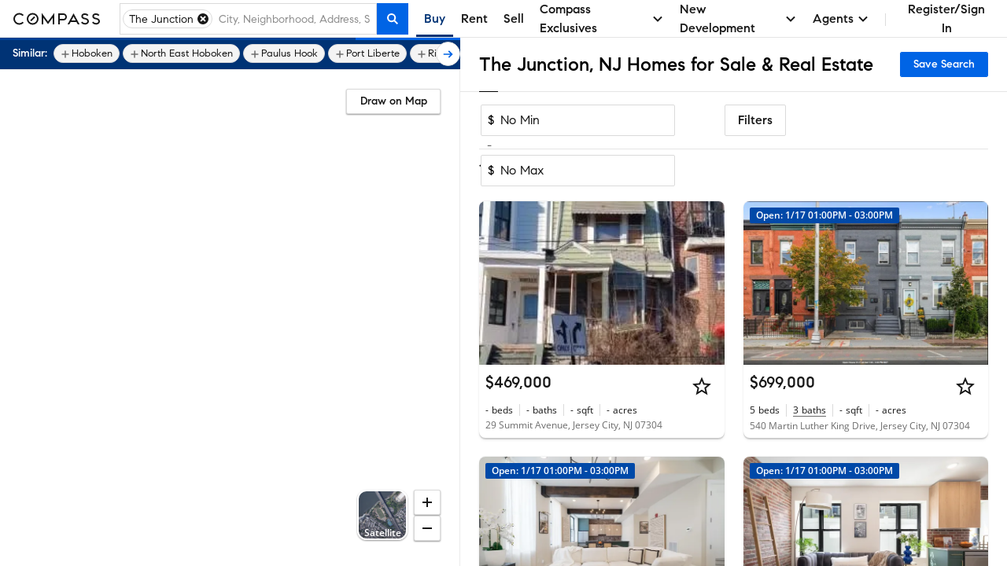

--- FILE ---
content_type: text/html; charset=utf-8
request_url: https://www.compass.com/homes-for-sale/the-junction-jersey-city-nj/
body_size: 247041
content:
<!DOCTYPE html>
<html lang="en">
  <head>
    <meta charset="utf-8">
    <meta name="viewport" content="width=device-width, initial-scale=1, maximum-scale=1">
    <title>The Junction, NJ Homes for Sale & Real Estate | Compass</title>
    <meta name="description" content="Search 15 The Junction homes on Compass. Explore exclusive Collections, view high-res photos, and book tours with America's #1 brokerage. Updated hourly.">
    <meta name="robots" content=" ">
    <meta property="og:type" content="website">
    <meta property="og:title" content="The Junction, NJ Homes for Sale & Real Estate | Compass">
    <meta property="og:site_name" content="Compass">
    <meta property="og:url" content="https://www.compass.com/homes-for-sale/the-junction-jersey-city-nj/">
    <meta property="og:description" content="Search 15 The Junction homes on Compass. Explore exclusive Collections, view high-res photos, and book tours with America's #1 brokerage. Updated hourly.">
    <meta property="og:image" content="https://www.compass.com/ucfe-assets/public-media/og_image_collections_iPad.jpg">
    <meta name="apple-itunes-app" content="app-id=692766504">
    <link rel="canonical" href="https://www.compass.com/homes-for-sale/the-junction-jersey-city-nj/" />
    <link rel="icon" href="https://www.compass.com/favicon.ico" />
    <link rel="preconnect" href="https://www.compass.com" />
    <script src="/ucfe-assets/vendor/react/16.14.0/umd/react.production.min.js"></script>
    <script src="/ucfe-assets/vendor/react-dom/16.14.0/umd/react-dom.production.min.js"></script>
    <link rel="stylesheet" href="/ucfe-assets/normalize.css/8/normalize.min.css">
    <link rel="stylesheet" href="/ucfe-assets/fonts/3/fonts.min.css">
    <link rel="stylesheet" href="/ucfe-assets/util-classes.css/2/util-classes.min.css">
    <link rel="stylesheet" href="/ucfe-assets/cx/4/cx.min.css">
    <link rel="preload" fetchpriority="high" as="image" href="/ucfe-assets/listing-ad-card.react/7.6.1/compassPrivateExclusiveText.svg" type="image/svg+xml" />
    <style>.cx-react-accordionExpandIndicator-container .cx-icon{transition:transform .1s var(--cx-transitionTimingFn)}.cx-react-actionBar-dropdownAction .cx-icon.is-starfishVariant{fill:var(--cx-color-grey60)}.cx-react-genericBadge{display:inline-block;border-radius:var(--cx-spacing-borderRadius);box-sizing:border-box;line-height:1;color:var(--cx-react-genericBadge-color)}.cx-react-genericBadge svg{width:12px;height:12px;margin-bottom:-2px;fill:currentColor}.cx-react-genericBadge.cx-react-genericBadge--small:before{top:0}.cx-react-genericBadge--solid{padding:var(--cx-spacing-half) var(--cx-spacing-1x);background:var(--cx-react-genericBadge-bg)}.cx-react-genericBadge--naked{line-height:var(--cx-spacing-2x)}.cx-react-genericBadge--naked:before{content:"";display:inline-block;position:relative;top:2px;width:12px;height:12px;margin-right:var(--cx-spacing-1x);border-radius:var(--cx-react-genericBadge--shape-border-radius);border:var(--cx-react-genericBadge--shape-border-width) var(--cx-react-genericBadge--shape-border-style) var(--cx-react-genericBadge--shape-border-color);background:var(--cx-react-genericBadge-bg)}.cx-react-genericBadge--naked .cx-react-genericBadge--naked-icon-in-chip{position:relative;left:-20px;width:12px;height:12px;margin-right:-12px}.cx-react-genericBadge--naked .cx-react-genericBadge-shortArrowDown{transform:rotate(180deg)}.cx_react_10_2_0-sdsvsp1{position:relative}.cx_react_10_2_0-sdsvsp1.is-loading .cx-btn-icon,.cx_react_10_2_0-sdsvsp1.is-loading .cx_react_10_2_0-t1k24wti{visibility:hidden}.cx-react-cardHeader .cx-react-cardHeaderTitle .cx-react-cardHeaderToggle .cx-icon{transition:transform .3s ease-in-out}.cx-react-cardHeader .cx-formElement{font-family:var(--cx-font-familySans);font-size:var(--cx-font-sizeSubheader1);font-weight:var(--cx-font-weightMedium);line-height:var(--cx-font-lineHeightBody)}@media (max-width:767px){.cx-react-cardHeader .cx-formElement{font-size:var(--cx-font-sizeSubheader2)}}.cx-react-cardHeader.is-open .cx-react-cardHeaderToggle .cx-icon{transform:rotate(90deg)}.cx_react_10_2_0-b10v47zq{display:flex;flex-wrap:wrap;margin-bottom:calc(var(--cx-spacing-half)*-1)}.cx-react-listingCard--consumer.cx-react-listingCard--pill .cx_react_10_2_0-b10v47zq{max-height:20px;overflow:hidden}.cx-react-listingCard--agent.cx-react-listingCard--pill .cx_react_10_2_0-b10v47zq{background-color:var(--cx-color-grey20);padding:var(--cx-spacing-half);padding-bottom:0;margin-bottom:0}.cx_react_10_2_0-s14aospf{margin-bottom:var(--cx-spacing-half)}.cx_react_10_2_0-s14aospf:not(:last-child){margin-right:var(--cx-spacing-half)}.cx_react_10_2_0-m15z4y02{top:50%;opacity:0;transform:translateY(-50%);transition:opacity var(--cx-react-listingCard-animationTransitionTime)}.cx_react_10_2_0-m15z4y02.cx_react_10_2_0-m15z4y02{position:absolute}.cx_react_10_2_0-m15z4y02:active{transform:translateY(calc(-50% + 1px))}.cx_react_10_2_0-m56aj0x{position:absolute;color:var(--cx-color-onDarkText);font-weight:var(--cx-font-weightSemiBold);line-height:var(--cx-font-lineHeightCompact);text-align:center;opacity:0;transition:opacity var(--cx-react-listingCard-animationTransitionTime)}.cx-react-listingCard--consumer .cx_react_10_2_0-m56aj0x{bottom:var(--cx-spacing-2x);left:var(--cx-spacing-1x);font-size:var(--cx-font-sizeCaption1);background-color:rgba(0,0,0,.8);padding:2px var(--cx-spacing-1x);min-width:0;border-radius:2px}.cx-react-listingCard--agent .cx_react_10_2_0-m56aj0x{bottom:6px;left:50%;padding:0 5px;min-width:44px;font-size:var(--cx-font-sizeCaption2);transform:translateX(-50%);background-color:rgba(0,0,0,.5)}.cx_react_10_2_0-m49m0f8{position:relative;height:100%;overflow:hidden}.cx-react-listingCard--isHovering .cx_react_10_2_0-m49m0f8 .cx_react_10_2_0-m15z4y02,.cx-react-listingCard--isHovering .cx_react_10_2_0-m49m0f8 .cx_react_10_2_0-m56aj0x,.cx-react-listingCard--isMobile .cx_react_10_2_0-m49m0f8 .cx_react_10_2_0-m15z4y02,.cx_react_10_2_0-m49m0f8:focus-within .cx_react_10_2_0-m15z4y02,.cx_react_10_2_0-m49m0f8:focus-within .cx_react_10_2_0-m56aj0x,.cx_react_10_2_0-m49m0f8:hover .cx_react_10_2_0-m15z4y02,.cx_react_10_2_0-m49m0f8:hover .cx_react_10_2_0-m56aj0x{opacity:1}.cx_react_10_2_0-f11bp499{position:relative;width:100%;height:var(--cx-react-listingCard-mediaHeight);top:0;padding-bottom:var(--cx-react-listingCard-mediaAspectRatio);overflow:hidden;white-space:nowrap}.cx_react_10_2_0-f11bp499.flickity-enabled:focus{outline:none}.cx_react_10_2_0-f11bp499 .flickity-viewport{position:absolute;width:100%;height:100%;top:0;overflow:hidden;touch-action:pan-y}.cx_react_10_2_0-f11bp499 .flickity-slider{position:absolute;width:100%;height:100%;left:0}.cx_react_10_2_0-f11bp499.flickity-enabled.is-draggable{-webkit-tap-highlight-color:transparent;-webkit-user-select:none;user-select:none}.cx_react_10_2_0-f11bp499.flickity-enabled.is-draggable .flickity-viewport{cursor:move;cursor:grab}.cx_react_10_2_0-f11bp499.flickity-enabled.is-draggable .flickity-viewport.is-pointer-down{cursor:grabbing}.cx_react_10_2_0-f11bp499 .flickity-cell{position:absolute;left:0}.cx_react_10_2_0-i3va6j3{display:block;position:relative;padding-bottom:var(--cx-react-listingCard-mediaAspectRatio);margin:0;width:100%;height:var(--cx-react-listingCard-mediaHeight);background-color:var(--cx-color-grey40)}.cx_react_10_2_0-m1f5egw6{display:var(--m1f5egw6-0);position:absolute;width:inherit;height:100%;object-fit:cover}.cx_react_10_2_0-p1jwwpn6.cx_react_10_2_0-m15z4y02{left:var(--cx-spacing-1x)}.cx_react_10_2_0-n1wp0oir.cx_react_10_2_0-m15z4y02{right:var(--cx-spacing-1x)}.cx_react_10_2_0-s69eqo{margin:0}.cx-react-listingCard--consumer.cx-react-listingCard--card .cx_react_10_2_0-s69eqo{font-family:var(--cx-font-familySans);font-weight:var(--cx-font-weightMedium);font-size:var(--cx-font-sizeSubheader1)}.cx-react-listingCard--consumer.cx-react-listingCard--pill .cx_react_10_2_0-s69eqo{font-family:var(--cx-font-familyLegible);font-weight:var(--cx-font-weightSemiBold);font-size:var(--cx-font-sizeBody1)}.cx-react-text{color:var(--cx-color-text)}.cx-react-text-spacing--header,.cx-react-text-spacing--none{margin:0}.cx-react-text-spacing--paragraph{margin:1em 0}.cx-react-text-spacing--header+.cx-react-text-spacing--header,.cx-react-text-spacing--paragraph+.cx-react-text-spacing--header{margin-top:var(--cx-spacing-3x)}.cx_react_10_2_0-sgxjh1o{display:flex;flex-direction:column}.cx-react-listingCard--agent.cx-react-listingCard--pill .cx_react_10_2_0-sgxjh1o{padding-bottom:var(--cx-spacing-half);border-bottom:1px solid var(--cx-color-border)}.cx_react_10_2_0-s9z7mlr{-webkit-text-decoration:none;text-decoration:none}.cx_react_10_2_0-sm6x0jh{max-width:100%;overflow:hidden;white-space:nowrap;color:var(--cx-color-text);text-overflow:ellipsis;margin:0}.cx-react-listingCard--consumer .cx_react_10_2_0-sm6x0jh{color:var(--cx-color-textSubtle)}.cx_react_10_2_0-sk7hhhz{display:flex;flex-wrap:wrap;margin:0;overflow:hidden;max-height:calc(var(--sk7hhhz-0))}.cx_react_10_2_0-s2bm6nu{display:inline-flex;position:relative}.cx_react_10_2_0-s2bm6nu:not(:first-child):before{position:absolute;content:"";height:var(--cx-spacing-2x);top:0;bottom:0;left:-9px;margin:auto;border-left:1px solid var(--cx-color-border)}.cx-react-listingCard--consumer .cx_react_10_2_0-s2bm6nu:not(:first-child){margin-left:calc(var(--cx-spacing-2x) + 1px)}.cx-react-listingCard--agent .cx_react_10_2_0-s2bm6nu{flex-direction:column}.cx-react-listingCard--agent .cx_react_10_2_0-s2bm6nu:not(:first-child){margin-left:calc(var(--cx-spacing-1x) + 1px)}.cx-react-listingCard--agent .cx_react_10_2_0-s2bm6nu:not(:first-child):before{left:-5px;height:30px}.cx_react_10_2_0-st6hrbi{margin:0}.cx-react-listingCard--consumer .cx_react_10_2_0-st6hrbi{margin-left:var(--cx-spacing-half)}.cx-react-listingCard--agent .cx_react_10_2_0-st6hrbi>span:not(.cx-screenReaderOnly){color:var(--cx-color-grey80)}.cx_react_10_2_0-s13ifxy9{margin:0}.cx_react_10_2_0-s1y3kqms{display:flex;border-bottom:1px solid var(--cx-color-grey80)}.cx-react-listingCard--consumer.cx-react-listingCard--pill .cx_react_10_2_0-d1r3caty{color:var(--cx-color-grey80);margin:0 var(--cx-spacing-2x) var(--cx-spacing-1x)}.cx-react-listingCard--agent.cx-react-listingCard--card .cx_react_10_2_0-d1r3caty{color:var(--cx-color-grey80);margin:0 var(--cx-spacing-1x) var(--cx-spacing-1x)}.cx-react-listingCard--agent.cx-react-listingCard--pill .cx_react_10_2_0-d1r3caty{color:var(--cx-color-grey80);margin:0 var(--cx-spacing-half) var(--cx-spacing-half)}.cx-react-listingCard--consumer .cx_react_10_2_0-d1n2mve4{white-space:nowrap}.cx_react_10_2_0-s1nwrbls{padding:var(--cx-spacing-half) var(--cx-spacing-1x);margin-left:var(--cx-spacing-1x)}.cx_react_10_2_0-s1nwrbls:first-of-type{margin-left:0}.cx_react_10_2_0-s1nwrbls svg{width:var(--cx-spacing-3x);height:var(--cx-spacing-3x)}.cx-react-listingCard--consumer.cx-react-listingCard--card .cx_react_10_2_0-t8bcmle{width:134px;height:26px}.cx-react-listingCard--consumer.cx-react-listingCard--pill .cx_react_10_2_0-t8bcmle{width:134px;height:20px}.cx-react-listingCard--agent .cx_react_10_2_0-t8bcmle{width:102px;height:21px}.cx-react-listingCard--agent.cx-react-listingCard--pill .cx_react_10_2_0-s1l9dfsh{border-bottom:1px solid var(--cx-color-border)}.cx-react-listingCard--consumer .cx_react_10_2_0-s8zwxa2:nth-child(2){display:none}.cx-react-listingCard--agent .cx_react_10_2_0-s8zwxa2{height:12px;margin-bottom:6px}.cx-react-listingCard--agent .cx_react_10_2_0-s8zwxa2:first-child{width:132px}.cx-react-listingCard--agent .cx_react_10_2_0-s8zwxa2:nth-child(2){width:196px}.cx-react-listingCard--consumer .cx_react_10_2_0-s1f8movz{max-height:calc(var(--cx-font-sizeCaption1)*var(--cx-font-lineHeightCompact))}.cx-react-listingCard--agent .cx_react_10_2_0-s1f8movz{padding-bottom:var(--cx-spacing-1x);max-height:calc(var(--cx-font-sizeCaption1)*var(--cx-font-lineHeightCompact)*2)}.cx-react-listingCard--consumer .cx_react_10_2_0-sk9ijab>:not(:first-child){display:none}.cx-react-listingCard--consumer .cx_react_10_2_0-sk9ijab{width:40px}.cx-react-listingCard--consumer .cx_react_10_2_0-sk9ijab:nth-child(n+5){display:none}.cx-react-listingCard--consumer .cx_react_10_2_0-sk9ijab:not(:first-child){margin-left:calc(var(--cx-spacing-2x) + 1px)}.cx-react-listingCard--agent .cx_react_10_2_0-sk9ijab:not(:first-child){margin-left:calc(var(--cx-spacing-1x) + 1px)}.cx-react-listingCard--agent .cx_react_10_2_0-sk9ijab:not(:first-child):before{left:-5px;height:30px}.cx-react-listingCard--agent .cx_react_10_2_0-sk9ijab:first-child,.cx-react-listingCard--agent .cx_react_10_2_0-sk9ijab:nth-child(2){width:24px}.cx-react-listingCard--agent .cx_react_10_2_0-sk9ijab:nth-child(3){width:30px}.cx-react-listingCard--agent .cx_react_10_2_0-sk9ijab:nth-child(4){width:52px}.cx-react-listingCard--agent .cx_react_10_2_0-sk9ijab:nth-child(5){width:20px}.cx-react-listingCard--agent .cx_react_10_2_0-sk9ijab:nth-child(6){width:28px}.cx-react-listingCard--consumer .cx_react_10_2_0-s1hbhyrw{height:14px}.cx-react-listingCard--agent .cx_react_10_2_0-s1hbhyrw{height:12px}.cx_react_10_2_0-s113opr7{--cx-react-listingCard--cardMinWidth:284px;--cx-react-listingCard--cardMaxWidth:480px;--cx-react-listingCard--pillMinWidth:285px;--cx-react-listingCard--pillMaxWidth:618px;--cx-react-listingCard-animationTransitionTime:300ms;--cx-react-listingCard-mediaAspectRatio:66.66667%;--cx-react-listingCard-mediaHeight:0;display:grid;position:relative;min-width:var(--s113opr7-0);max-width:var(--s113opr7-1);overflow:hidden;background:var(--cx-color-background);box-shadow:var(--cx-elevation-1dp);transition:box-shadow var(--cx-react-listingCard-animationTransitionTime);font-family:var(--cx-font-familySans);color:var(--cx-color-text);-webkit-font-smoothing:antialiased;border-radius:var(--s113opr7-2)}.cx_react_10_2_0-s113opr7.cx-react-listingCard--isHovering{box-shadow:var(--cx-elevation-8dp)}.cx_react_10_2_0-s113opr7.cx-react-listingCard--card{grid-template-areas:"media" "details" "footer" "footer-actions"}.cx_react_10_2_0-s113opr7.cx-react-listingCard--consumer.cx-react-listingCard--pill{--cx-react-listingCard-mediaAspectRatio:100%;--cx-react-listingCard-mediaSize:80px;grid-template-areas:"media ." "media overlay-header" "media details" "media ." "footer footer" "footer-actions footer-actions";grid-template-columns:calc(var(--cx-react-listingCard-mediaSize) + var(--cx-spacing-2x)) minmax(0,1fr);grid-template-rows:minmax(var(--cx-spacing-1x),1fr) repeat(2,min-content) minmax(var(--cx-spacing-1x),1fr) repeat(2,min-content);column-gap:var(--cx-spacing-2x);align-items:center}.cx_react_10_2_0-s113opr7.cx-react-listingCard--agent.cx-react-listingCard--pill{--cx-react-listingCard-mediaSize:162px;grid-template-areas:"overlay-header overlay-header" "media details" "footer footer" "footer-actions footer-actions";grid-template-columns:calc(var(--cx-react-listingCard-mediaSize) + var(--cx-spacing-half)) minmax(0,1fr)}.cx_react_10_2_0-s113opr7.cx-react-listingCard--withNavigation{cursor:pointer}.cx_react_10_2_0-s113opr7.cx-react-listingCard--isLoading,.cx_react_10_2_0-s113opr7.cx-react-listingCard--withOverlay{cursor:default;-webkit-user-select:none;user-select:none}.cx_react_10_2_0-s113opr7.cx-react-listingCard--shorterMedia{--cx-react-listingCard-mediaAspectRatio:0;--cx-react-listingCard-mediaHeight:167px}.cx_react_10_2_0-s113opr7.cx-react-listingCard--customMediaHeight{--cx-react-listingCard-mediaAspectRatio:0;--cx-react-listingCard-mediaHeight:var(--cx-react-listingCard-customMediaHeight)}.cx_react_10_2_0-okyurhh{grid-area:overlay-header;display:grid;grid-template-areas:"banner banner" "badges media-action";grid-template-columns:1fr auto}.cx-react-listingCard--card .cx_react_10_2_0-okyurhh{position:absolute;top:0;right:0;left:0}.cx_react_10_2_0-mfzf1v7{grid-area:media}.cx-react-listingCard--consumer.cx-react-listingCard--pill .cx_react_10_2_0-mfzf1v7{margin:var(--cx-spacing-2x);margin-right:0;height:var(--cx-react-listingCard-mediaSize);border-radius:var(--cx-spacing-1x);overflow:hidden}.cx-react-listingCard--agent.cx-react-listingCard--pill .cx_react_10_2_0-mfzf1v7{margin:var(--cx-spacing-half);margin-right:0}.cx_react_10_2_0-b10illfe{grid-area:badges;transition:opacity var(--cx-react-listingCard-animationTransitionTime)}.cx-react-listingCard--card .cx_react_10_2_0-b10illfe{padding:var(--cx-spacing-1x)}.cx-react-listingCard--consumer.cx-react-listingCard--pill .cx_react_10_2_0-b10illfe>:last-child{margin:var(--cx-spacing-half) var(--cx-spacing-2x) 6px 0}.cx-react-listingCard--isScrollingMedia.cx-react-listingCard--card .cx_react_10_2_0-b10illfe{pointer-events:none;opacity:0}.cx_react_10_2_0-m128y0ib{grid-area:media;position:absolute;padding:0 var(--cx-spacing-1x);color:var(--cx-color-onDarkText);background:linear-gradient(180deg,transparent 7.41%,rgba(0,0,0,.57) 92.62%);right:0;bottom:0;left:0}.cx_react_10_2_0-da77l4a{grid-area:details;display:grid;grid-template-columns:100%;grid-template-columns:1fr minmax(0,auto);grid-template-rows:repeat(3,min-content);row-gap:var(--cx-spacing-half);overflow:hidden}.cx-react-listingCard--consumer .cx_react_10_2_0-da77l4a{grid-template-areas:"title actions" "substats substats" "subtitles subtitles"}.cx-react-listingCard--consumer.cx-react-listingCard--card .cx_react_10_2_0-da77l4a{padding:var(--cx-spacing-1x)}.cx-react-listingCard--consumer.cx-react-listingCard--pill .cx_react_10_2_0-da77l4a{row-gap:6px;margin-right:var(--cx-spacing-2x)}.cx-react-listingCard--agent .cx_react_10_2_0-da77l4a{padding:var(--cx-spacing-1x);grid-template-areas:"subtitles actions" "title title" "substats substats"}.cx-react-listingCard--agent.cx-react-listingCard--pill .cx_react_10_2_0-da77l4a{padding:var(--cx-spacing-half)}.cx-react-listingCard--isLoading.cx-react-listingCard--card .cx_react_10_2_0-da77l4a{row-gap:var(--cx-spacing-1x)}.cx-react-listingCard--isLoading.cx-react-listingCard--consumer.cx-react-listingCard--pill .cx_react_10_2_0-da77l4a{row-gap:10px}.cx_react_10_2_0-t1diq0zv{grid-area:title}.cx_react_10_2_0-a1g5m0cf{grid-area:actions;justify-self:end;margin-left:var(--cx-spacing-1x)}.cx_react_10_2_0-sq3dov6{grid-area:substats}.cx_react_10_2_0-s5tvbh5{grid-area:subtitles}.cx-react-listingCard--consumer .cx_react_10_2_0-f128vi6i{padding:0 var(--cx-spacing-1x) var(--cx-spacing-1x)}.cx-react-listingCard--consumer .cx_react_10_2_0-f128vi6i>:not(:first-child){margin-left:var(--cx-spacing-1x)}.cx-react-listingCard--agent .cx_react_10_2_0-f128vi6i{border-top:1px solid var(--cx-color-border)}.cx-react-modal-footer .cx-enclosedBtn,.cx-react-modal-footer .cx-nakedBtn,.cx-react-modal-footer .cx-solidBtn{margin-left:var(--cx-spacing-2x)}.cx-react-pagination .cx-formElement{display:flex;flex-direction:row-reverse;justify-content:flex-start;align-items:center}.cx-react-pagination .cx-formElement-label{margin-bottom:0;margin-left:var(--cx-spacing-1x);white-space:nowrap}:root{--cx-react-panel-width:316px}.cx-react-textField-input-wrapper{display:flex;align-items:center;border:var(--cx-spacing-borderWidth) solid var(--cx-color-border);border-radius:var(--cx-spacing-borderRadius)}.cx-react-textField-input-wrapper input{border:none}.cx-react-textField-input-wrapper:hover{border-color:var(--cx-color-interactive);background-color:var(--cx-color-background)}.cx-react-textField-input-wrapper:focus-within{border-color:var(--cx-color-interactiveActive);outline:none;background-color:var(--cx-color-background);box-shadow:var(--cx-focus-shadow)}.cx-react-textField-input-wrapper.is-invalid{border-color:var(--cx-color-critical);background-color:var(--cx-color-background)}.cx-react-textField-input-wrapper.is-disabled{border-color:var(--cx-color-grey40);background-color:var(--cx-color-grey40);pointer-events:none}.cx-react-textField-input-prefix{display:grid;margin-left:var(--cx-spacing-1x)}.cx-react-textField-input-suffix{display:grid;margin-right:var(--cx-spacing-1x)}.cx-react-timepicker-input-empty .cx-react-textField-input-wrapper input{color:var(--cx-color-grey80)}.cx-react-timepicker-input .cx-react-textField-input-suffix{cursor:pointer}@supports (not selector(input::-webkit-calendar-picker-indicator)) and selector(div:has(input[type="date"])){.cx-react-timepicker-input:has(input[type=date]) .cx-react-textField-input-wrapper{position:relative}.cx-react-timepicker-input:has(input[type=date]) .cx-react-textField-input-suffix{position:absolute;right:0;pointer-events:none}.cx-react-timepicker-input:has(input[type=date]) .cx-react-textField-input-suffix .cx-icon{background:var(--cx-color-background,var(--cx-color-white));outline:var(--cx-spacing-1x) solid var(--cx-color-background,var(--cx-color-white))}}.cx-react-daterangepicker-container .cx-react-textField-input-wrapper{border:none}.cx-react-daterangepicker-container .cx-react-textField-input-wrapper:focus-within{box-shadow:none}.cx-react-pillBucket .cx-formElement{position:relative;align-self:flex-start;flex:1 1 0%}.cx-react-pillBucket .cx-formElement:after{content:"";display:block;position:absolute;top:var(--cx-spacing-half);left:0;width:1px;height:calc(100% - var(--cx-spacing-1x));background-color:var(--cx-color-black);opacity:0}.cx-react-pillBucket .cx-react-textField-input-wrapper{border:none}.cx-react-pillBucket .cx-react-textField-input-wrapper:focus-within{box-shadow:none}.cx-react-pillBucket.cx-react-pillBucket--hasPills .cx-formElement{margin-left:calc(var(--cx-spacing-1x)*0.75)}.cx-react-pillBucket.cx-react-pillBucket--hasPills .cx-formElement:after{opacity:1}:root{--cx-react-table-headerBorder:1px solid var(--cx-color-border);--cx-react-table-rowStripe:var(--cx-color-backgroundAccent);--cx-react-table-rowHover:var(--cx-color-grey30);--cx-react-table-rowSelected:var(--cx-color-blue30);--cx-react-table-rowSelectedHover:var(--cx-color-blue40);--cx-react-table-cellPadding:calc(var(--cx-spacing-1x)*0.5) var(--cx-spacing-1x);--cx-react-table-headerCellPadding:var(--cx-spacing-1x);--cx-react-table-cellPadding--md:var(--cx-spacing-1x) var(--cx-spacing-2x);--cx-react-table-headerCellPadding--md:calc(var(--cx-spacing-1x)*1.5) var(--cx-spacing-2x);--cx-react-table-cellPadding--lg:var(--cx-spacing-2x) calc(var(--cx-spacing-2x)*1.25);--cx-react-table-headerCellPadding--lg:calc(var(--cx-spacing-2x)*1.25)}.cx-react-sortableLabel .cx-react-table.cx-react-table--layoutFixed:focus .cx-icon,.cx-react-table.cx-react-table--layoutFixed .cx-react-sortableLabel.is-selected .cx-icon,.cx-react-table.cx-react-table--layoutFixed .cx-react-sortableLabel:focus .cx-icon,.cx-react-table.cx-react-table--layoutFixed thead:hover .cx-react-sortableLabel .cx-icon{width:18px;min-width:18px}.cx-react-table thead:hover .cx-react-sortableLabel .cx-icon{opacity:1}.cx-react-sortableLabel:focus .cx-icon{opacity:1}.cx-react-sortableLabel .cx-icon{width:18px;min-width:18px;height:18px;margin-top:0;margin-bottom:0;opacity:.5;transition:opacity var(--cx-transitionDuration) cubic-bezier(0,0,.38,.9)}.cx-react-sortableLabel.is-selected .cx-icon{opacity:1}.cx-react-textarea--resizeBoth{resize:both}.cx-react-textarea--resizeHorizontal{resize:horizontal}.cx-react-textarea--resizeVertical{resize:vertical}.cx-react-textarea--resizeOff{resize:none}</style>
    <style type="text/css">#consumer-footer{--consumerFooter-caretSize:16px}#consumer-footer *{box-sizing:border-box}#consumer-footer .consumerFooter{background-color:#000;background-color:var(--cx-color-black);color:#fff;color:var(--cx-color-white)}#consumer-footer .consumerFooter-wrapper{padding:64px 24px;padding:var(--cx-spacing-8x) var(--cx-spacing-3x);position:relative}@media (max-width:511px){#consumer-footer .consumerFooter-wrapper{padding:64px 16px;padding:var(--cx-spacing-8x) var(--cx-spacing-2x)}}#consumer-footer .consumerFooter-main{display:grid;grid-gap:24px;grid-gap:var(--cx-spacing-3x);grid-template-areas:"company explore mobile social" "company explore legal legal";grid-template-columns:repeat(4,1fr)}#consumer-footer .consumerFooter-footnote{max-width:606px;position:relative}#consumer-footer .consumerFooter-logo{fill:#fff;fill:var(--cx-color-white);height:75px;width:75px}#consumer-footer .consumerFooter-label{-webkit-tap-highlight-color:transparent}#consumer-footer .consumerFooter-accordion{display:none}#consumer-footer .consumerFooter-header{color:inherit;line-height:1.4em;margin:0;padding-bottom:16px;padding-bottom:var(--cx-spacing-2x);padding-top:16px;padding-top:var(--cx-spacing-2x);position:relative;-webkit-user-select:none;-moz-user-select:none;user-select:none}#consumer-footer .consumerFooter-item{color:inherit;line-height:32px;line-height:var(--cx-spacing-4x);text-decoration:none}#consumer-footer .consumerFooter-item:focus,#consumer-footer .consumerFooter-item:hover{color:#c9c9c9;color:var(--cx-color-onDarkTextSubtle)}#consumer-footer .consumerFooter-item:focus{box-shadow:0 0 2px 2px #0064e5;box-shadow:0 0 2px 2px var(--cx-color-interactive);outline:none}#consumer-footer .consumerFooter-itemIcon{color:inherit;text-decoration:none}#consumer-footer .consumerFooter-itemIcon:focus,#consumer-footer .consumerFooter-itemIcon:hover{color:#c9c9c9;color:var(--cx-color-onDarkTextSubtle)}#consumer-footer .consumerFooter-mobileIcon{border:1px solid #fff;border:1px solid var(--cx-color-white);border-radius:4px;margin:8px 0}#consumer-footer .consumerFooter-mobileIcon:focus,#consumer-footer .consumerFooter-mobileIcon:hover{color:#c9c9c9;color:var(--cx-color-onDarkTextSubtle)}#consumer-footer .consumerFooter-mobileIcon.lazyload,#consumer-footer .consumerFooter-mobileIcon.lazyloading{opacity:0}#consumer-footer .consumerFooter-mobileIcon.lazyloaded{opacity:1;transition:opacity .3s}#consumer-footer .consumerFooter-social{display:flex;flex-direction:column;position:absolute;right:24px;right:var(--cx-spacing-3x)}#consumer-footer .consumerFooter-social:focus,#consumer-footer .consumerFooter-social:hover{color:#c9c9c9;color:var(--cx-color-onDarkTextSubtle)}#consumer-footer .consumerFooter-social:focus{box-shadow:0 0 2px 2px #0064e5;box-shadow:0 0 2px 2px var(--cx-color-interactive);outline:none}#consumer-footer .consumerFooter-socialLink{color:#fff;color:var(--cx-color-white);display:inline-block;padding-top:16px;padding-top:var(--cx-spacing-2x);text-decoration:none}#consumer-footer .consumerFooter-socialLink:focus,#consumer-footer .consumerFooter-socialLink:hover{color:#c9c9c9;color:var(--cx-color-onDarkTextSubtle)}#consumer-footer .consumerFooter-socialLink:focus{box-shadow:0 0 2px 2px #0064e5;box-shadow:0 0 2px 2px var(--cx-color-interactive);outline:none}#consumer-footer .consumerFooter-socialIcon{fill:#fff;fill:var(--cx-color-white);height:24px;height:var(--cx-spacing-3x);width:24px;width:var(--cx-spacing-3x)}#consumer-footer .consumerFooter-socialIcon:focus,#consumer-footer .consumerFooter-socialIcon:hover{color:#c9c9c9;color:var(--cx-color-onDarkTextSubtle)}#consumer-footer .consumerFooter-socialIcon:focus{box-shadow:0 0 2px 2px #0064e5;box-shadow:0 0 2px 2px var(--cx-color-interactive);outline:none}#consumer-footer .consumerFooter-legalLinks{color:inherit;line-height:1.5em;padding:0 0 6px}#consumer-footer .consumerFooter-browseLink{color:inherit;text-decoration:none}#consumer-footer .consumerFooter-browseLink:focus,#consumer-footer .consumerFooter-browseLink:hover{color:#c9c9c9;color:var(--cx-color-onDarkTextSubtle)}#consumer-footer .consumerFooter-browseLink:focus{box-shadow:0 0 2px 2px #0064e5;box-shadow:0 0 2px 2px var(--cx-color-interactive);outline:none}#consumer-footer .consumerFooter-legalTerms{color:inherit;line-height:1.3em;text-decoration:underline}#consumer-footer .consumerFooter-legalTerms:focus,#consumer-footer .consumerFooter-legalTerms:hover{color:#c9c9c9;color:var(--cx-color-onDarkTextSubtle)}#consumer-footer .consumerFooter-legalTerms:focus{box-shadow:0 0 2px 2px #0064e5;box-shadow:0 0 2px 2px var(--cx-color-interactive);outline:none}#consumer-footer .consumerFooter-legalDisclaimer{line-height:1.3;line-height:var(--cx-lineHeight);margin:0}#consumer-footer .consumerFooter-legalDisclaimer,#consumer-footer .consumerFooter-legalDisclaimer a{color:#fff;color:var(--cx-color-white);text-decoration:none}#consumer-footer .consumerFooter-legalDisclaimer a:focus,#consumer-footer .consumerFooter-legalDisclaimer a:hover{color:#c9c9c9;color:var(--cx-color-onDarkTextSubtle)}#consumer-footer .consumerFooter-legalDisclaimer a:focus{box-shadow:0 0 2px 2px #0064e5;box-shadow:0 0 2px 2px var(--cx-color-interactive);outline:none}#consumer-footer .consumerFooter-legalDisclaimer a[href^=tel]{color:#c9c9c9;color:var(--cx-color-onDarkTextSubtle);pointer-events:none;text-decoration:none}#consumer-footer .consumerFooter-phone{white-space:nowrap}@media (max-width:1023px){#consumer-footer .consumerFooter-social{flex-direction:row;flex-wrap:wrap;position:relative;right:0;top:0}#consumer-footer .consumerFooter-socialLink{padding-right:16px;padding-right:var(--cx-spacing-2x)}}@media (max-width:1023px) and (min-width:512px){#consumer-footer .consumerFooter-main{grid-template-areas:"company explore mobile" "social social social" "legal legal legal";grid-template-columns:repeat(3,1fr)}#consumer-footer .consumerFooter-wrapper{padding-bottom:24px;padding-bottom:var(--cx-spacing-3x)}}@media (max-width:511px){#consumer-footer .consumerFooter-main{grid-template-areas:"company" "explore" "mobile" "social" "legal";grid-template-columns:100%;grid-gap:0}#consumer-footer .consumerFooter{background-image:none}#consumer-footer .consumerFooter-wrapper{flex-direction:column}#consumer-footer .consumerFooter-wrapper:first-child{flex-direction:column-reverse}#consumer-footer .consumerFooter-column{border-bottom:1px solid #333;border-bottom:1px solid var(--cx-color-grey100,var(--colorIntent-backgroundBold));padding-right:24px;padding-right:var(--cx-spacing-3x);width:100%}#consumer-footer .consumerFooter-column .consumerFooter-header{cursor:pointer;transition:color .2s ease-out}#consumer-footer .consumerFooter-column .consumerFooter-header:after{background-image:url("data:image/svg+xml;charset=US-ASCII,%3Csvg%20xmlns%3D%22http%3A%2F%2Fwww.w3.org%2F2000%2Fsvg%22%20viewBox%3D%220%200%2016%2016%22%3E%0A%20%20%3Cpath%20d%3D%22M8%2011.914L2.293%206.207l1.414-1.414L8%209.086l4.293-4.293%201.414%201.414L8%2011.914z%22%2F%3E%0A%3Cdefs%3E%3Cstyle%3Epath%2C%0A%20%20%20%20%20%20%20%20polygon%20%7B%0A%20%20%20%20%20%20%20%20%20%20fill%3A%20%23C9C9C9%3B%0A%20%20%20%20%20%20%20%20%7D%3C%2Fstyle%3E%3C%2Fdefs%3E%3C%2Fsvg%3E%0A");background-repeat:no-repeat;content:"";height:var(--consumerFooter-caretSize);margin-top:calc(var(--consumerFooter-caretSize)*-1/2);pointer-events:none;position:absolute;right:0;top:50%;width:var(--consumerFooter-caretSize)}#consumer-footer .consumerFooter-links{display:none}#consumer-footer .consumerFooter-item{display:block}#consumer-footer .consumerFooter-accordion:checked~.consumerFooter-header{color:#fff;color:var(--cx-color-white)}#consumer-footer .consumerFooter-accordion:checked~.consumerFooter-header:after{background-image:url("data:image/svg+xml;charset=US-ASCII,%3Csvg%20xmlns%3D%22http%3A%2F%2Fwww.w3.org%2F2000%2Fsvg%22%20viewBox%3D%220%200%2016%2016%22%3E%0A%20%20%3Cpath%20d%3D%22M12.293%2011.207L8%206.914l-4.293%204.293-1.414-1.414L8%204.086l5.707%205.707-1.414%201.414z%22%2F%3E%0A%3Cdefs%3E%3Cstyle%3Epath%2C%0A%20%20%20%20%20%20%20%20polygon%20%7B%0A%20%20%20%20%20%20%20%20%20%20fill%3A%20%23FFFFFF%3B%0A%20%20%20%20%20%20%20%20%7D%3C%2Fstyle%3E%3C%2Fdefs%3E%3C%2Fsvg%3E%0A")}#consumer-footer .consumerFooter-accordion:checked~.consumerFooter-links{display:block;padding-bottom:16px;padding-bottom:var(--cx-spacing-2x)}#consumer-footer .consumerFooter-column.consumerFooter-column--mobile{border-bottom:none}#consumer-footer .consumerFooter-column.consumerFooter-column--mobile .consumerFooter-header{display:none}#consumer-footer .consumerFooter-column.consumerFooter-column--mobile .consumerFooter-links{display:flex;flex-wrap:wrap;height:auto;opacity:1;padding-bottom:16px;padding-bottom:var(--cx-spacing-2x);padding-top:32px;padding-top:var(--cx-spacing-4x)}#consumer-footer .consumerFooter-column.consumerFooter-column--mobile .consumerFooter-mobileIcon{margin:16px 16px 0 0;margin:var(--cx-spacing-2x) var(--cx-spacing-2x) 0 0}#consumer-footer .consumerFooter-social{padding-top:32px;padding-top:var(--cx-spacing-4x)}#consumer-footer .consumerFooter-mobile-no-br br{display:none}#consumer-footer .consumerFooter-legalLinks{padding-top:16px;padding-top:var(--cx-spacing-2x)}}@media (max-width:359px){#consumer-footer .consumerFooter-wrapper{padding-left:16px;padding-left:var(--cx-spacing-2x);padding-right:16px;padding-right:var(--cx-spacing-2x)}}#consumer-footer .consumerFooter-column--company{grid-area:company}#consumer-footer .consumerFooter-column--explore{grid-area:explore}#consumer-footer .consumerFooter-column--mobile{grid-area:mobile}#consumer-footer .consumerFooter-column--legal{grid-area:legal}#consumer-footer .consumerFooter-column--social{grid-area:social}#consumer-footer .consumerFooter-TREC{font-weight:1000}</style>
    <style>.uc-lolCardViewPaginator{display:flex;flex:0 0 90px}.uc-lolCardViewPaginator-ellipsis{text-align:center;width:41px}.uc-lolCardViewPaginator-arrowBtn{margin-left:8px}.uc-lolCardViewPaginator-arrowPlaceholder{margin-left:10px}@media (max-width:767px){.uc-lolCardViewPaginator .cx-paginator-section{margin-bottom:0}}.uc-lolCardViewPaginator .cx-enclosedBtn{padding-left:8px;padding-right:8px}.uc-lolCardViewPaginator-cancelAnchorAppearance{color:inherit;cursor:inherit;text-decoration:inherit}.uc-lolCardView{display:flex;flex-flow:column nowrap;overflow-y:auto;-webkit-overflow-scrolling:touch}.uc-lolCardView-cardsContainer{flex:1}.uc-lolCardView-cards{display:grid;padding:24px;padding:var(--cx-spacing-gutter);grid-gap:24px;grid-gap:var(--cx-spacing-gutter);grid-auto-rows:1fr;grid-template-columns:repeat(auto-fill,minmax(284px,1fr));overflow:hidden}@media (max-width:767px){.uc-lolCardView-cards{padding:16px;padding:var(--cx-spacing-gutterMobile);grid-gap:16px;grid-gap:var(--cx-spacing-gutterMobile)}.uc-lolCardView-cards .uc-listingPhotoCard .uc-listingCard-carousel,.uc-lolCardView-cards .uc-listingPhotoCard .uc-listingCard-image{padding-bottom:54%}}.uc-nearbySearch-title{font-size:24px;font-size:var(--cx-font-size2xl);margin-bottom:16px;margin-bottom:var(--cx-spacing-2x)}.uc-nearbySearch-container{display:flex}@media (max-width:887px){.uc-nearbySearch-container{display:block;overflow:hidden}}.uc-nearbySearch-column{float:left;margin-bottom:12px;margin-bottom:var(--cx-verticalPadding--lg);max-width:1170px;max-width:var(--cx-fixedPageWidth);padding-right:8px;padding-right:var(--cx-spacing-1x);width:100%}.uc-nearbySearch-button{padding:0}*{box-sizing:border-box}.adCard-privateExclusive .adCard-privateExclusivePicture{position:absolute}.adCard,.adCard-privateExclusive .adCard-privateExclusivePicture img{position:relative}.adCard{border-radius:8px;border-radius:var(--cx-spacing-1x);box-shadow:0 3px 4px -1px rgba(0,0,0,.1),0 2px 1px 0 rgba(0,0,0,.14),0 -1px 1px 0 rgba(0,0,0,.06);box-shadow:var(--cx-elevation-1dp);color:#fff;color:var(--cx-color-white);cursor:pointer;font:16px Compass Sans,Helvetica,Arial,sans-serif;font:16px,Compass Sans,Helvetica,Arial,sans-serif;font:var(--cx-font-sizeMd),var(--cx-font-familySans);height:100%;overflow:hidden;text-decoration:none;transition:box-shadow .3s}.adCard:hover{box-shadow:0 5px 5px -3px rgba(0,0,0,.2),0 8px 10px 1px rgba(0,0,0,.14),0 3px 14px 2px rgba(0,0,0,.12);box-shadow:var(--cx-elevation-8dp)}.adCard .adCard-privateExclusiveImage{border:2px solid;border-radius:2px;border-radius:var(--cx-borderRadius);box-sizing:border-box;max-width:358px;max-width:calc(var(--cx-fixedPageWidth)/3 - var(--gutter)*4/3);position:absolute;transition:border-color .1s ease,background .1s ease,box-shadow .1s ease,color .1s ease,fill .1s ease;transition:var(--cx-transition)}.adCard .adCard-privateExclusiveDetailsContainer{background-color:#000;background-color:var(--cx-color-black);display:flex;flex-direction:column;height:100%;justify-content:flex-start;padding:18px 24px;padding:18px var(--cx-spacing-3x);z-index:1}.adCard .adCard-privateExclusiveDetailsContainer .adCard-privateExclusiveSvg{aspect-ratio:250/79;width:min(250px,80%)}.adCard .adCard-privateExclusiveDetailsContainer .adCard-privateExclusiveText{color:#fff;color:var(--cx-color-white);flex-grow:0.2;font-size:20px;font-size:var(--cx-font-sizeXl);font-stretch:normal;font-weight:500;font-weight:var(--cx-font-weightMedium);letter-spacing:normal;line-height:1.4;white-space:pre-line}.adCard .adCard-privateExclusiveDetailsContainer .adCard-privateExclusiveSubtext{color:#f4f4f4;color:var(--cx-color-grey20);font-family:Compass Sans,Helvetica,Arial,sans-serif;font-family:var(--cx-font-familySans);font-size:14px;font-size:var(--cx-font-sizeSm);font-weight:400;font-weight:var(--cx-font-weightRegular);letter-spacing:0;line-height:1.2}.adCard .adCard-privateExclusiveDetailsContainer .adCard-privateExclusiveAdButton{width:-moz-fit-content;width:fit-content}.adCard .adCard-aspectRatioContainer{background-color:#000;background-color:var(--cx-color-black);bottom:0;left:0;overflow:hidden;padding-bottom:75%;position:absolute;right:0;top:0;width:100%}.adCard .adCard-privateExclusiveBrandedContainer{align-items:center;display:flex;flex-direction:row;left:0;position:absolute;top:50%;transform:translateY(-50%)}.adCard .adCard-privateExclusiveBrandedContainer .adCard-brandedDisplayTextContainer{display:grid}.adCard .adCard-privateExclusiveBrandedContainer .adCard-brandedDisplayTextContainer.adCard-brandedDisplayTextFullWidth{width:100%}.adCard .adCard-privateExclusiveBrandedContainer .adCard-brandedDisplayText{color:#fff;color:var(--cx-color-white);font-size:20px;font-size:var(--cx-font-sizeXl);font-stretch:normal;font-weight:500;font-weight:var(--cx-font-weightMedium);letter-spacing:normal;line-height:1.4;margin:0 24px;margin:0 var(--cx-spacing-3x)}.adCard .adCard-privateExclusiveBrandedContainer .adCard-agentProfilePic{height:128px;-o-object-fit:cover;object-fit:cover;width:128px}.adCard .adCard-brandingPatternImg{height:32px;margin-top:16px;margin-top:var(--cx-spacing-2x)}.adCard .adCard-brandedCTA-arrow{left:16px;position:relative;top:3px;fill:#0064e5;fill:var(--cx-color-interactive)}.adCard .adCard-brandedCTA-arrow:hover{fill:#fff;fill:var(--cx-color-white)}.adCard .adCard-privateExclusiveBrandedContainer.adCard-privateExclusiveBrandedContainerBig .adCard-brandedDisplayText{font-size:18px;font-size:var(--cx-font-sizeLg)}.adCard.adCard-md .adCard-privateExclusiveDetailsContainer .adCard-privateExclusiveText{font-size:24px;font-size:var(--cx-font-size2xl)}@media (max-width:1023px){.adCard .adCard-privateExclusiveBrandedContainer{margin-top:16px;margin-top:var(--cx-spacing-2x)}.adCard .adCard-privateExclusiveBrandedContainer .adCard-brandedDisplayText{font-size:18px;font-size:var(--cx-font-sizeLg)}.adCard .adCard-privateExclusiveBrandedContainer.adCard-privateExclusiveBrandedContainerBig .adCard-brandedDisplayText{font-size:16px;font-size:var(--cx-font-sizeMd)}}@media (max-width:767px){.adCard .adCard-privateExclusiveBrandedContainer.adCard-privateExclusiveBrandedContainerBig .adCard-brandedDisplayText{font-size:14px;font-size:var(--cx-font-sizeSm)}.adCard-privateExclusiveCard.adCard-brandedAspectRatio{padding-top:75%}.adCard .adCard-privateExclusiveSvg{width:206px}.adCard .adCard-privateExclusiveText{font-size:36px;font-size:var(--cx-font-size4xl)}.adCard .adCard-privateExclusiveSubtext{font-size:12px;font-size:var(--cx-font-sizeXs)}.adCard .adCard-privateExclusiveAdButton{font-size:16px;font-size:var(--cx-font-sizeMd)}.adCard .adCard-privateExclusiveBrandedContainer.adCard-privateExclusiveBrandedContainerBig .adCard-brandedDisplayText{font-size:20px;font-size:var(--cx-font-sizeXl)}}@media (max-width:511px){.adCard .adCard-privateExclusiveSvg{width:162px}.adCard .adCard-privateExclusiveText{font-size:24px;font-size:var(--cx-font-size2xl)}.adCard .adCard-privateExclusiveSubtext{font-size:12px;font-size:var(--cx-font-sizeXs)}}@media (max-width:359px){.adCard .adCard-privateExclusiveBrandedContainer.adCard-privateExclusiveBrandedContainerBig .adCard-brandedDisplayText{font-size:16px;font-size:var(--cx-font-sizeMd)}.adCard .adCard-privateExclusiveText{font-size:18px;font-size:var(--cx-font-sizeLg)}.adCard .adCard-privateExclusiveSubtext{font-size:12px;font-size:var(--cx-font-sizeXs)}.adCard .adCard-privateExclusiveBrandedContainer.adCard-privateExclusiveBrandedContainerBig .adCard-brandedDisplayText{font-size:14px;font-size:var(--cx-font-sizeSm)}.adCard .adCard-privateExclusiveBrandedContainer .adCard-agentProfilePic{height:108px;width:108px}}@media (max-width:319px){.adCard .adCard-privateExclusiveBrandedContainer .adCard-brandedDisplayText{font-size:16px;font-size:var(--cx-font-sizeMd)}}html{box-sizing:border-box}*,:after,:before{box-sizing:inherit}body,html{height:100%;overflow:hidden}.main{height:calc(100% - var(--navHeight))}.main.main--mobile{display:flex}.main.main--impersonating{height:calc(100% - var(--navHeight) - 57px)}.cx-optionsMenu-item--noHover:hover{background-color:#fff;background-color:var(--cx-color-background);color:#171717;color:var(--cx-color-text)}.no-zIndex,.no-zIndex:after{z-index:auto!important}.toast-bottom{bottom:24px;position:fixed;z-index:1000;z-index:var(--cx-zIndex-10 + 1)}.uc-lolCardView-cards{grid-auto-rows:auto}.uc-lolCardView-cards .adCard-privateExclusiveCard{max-width:480px;min-width:284px}.adCard .adCard-privateExclusive picture{width:100%}.adCard .adCard-privateExclusiveDetailsContainer{justify-content:start;padding-left:24px;padding-left:var(--cx-spacing-3x);padding-top:24px;padding-top:var(--cx-spacing-3x)}.adCard .adCard-privateExclusiveDetailsContainer .adCard-privateExclusiveSvg{aspect-ratio:auto}.adCard .adCard-privateExclusiveDetailsContainer .adCard-privateExclusiveText{flex-grow:0;line-height:1.2;margin-top:16px;margin-top:var(--cx-spacing-2x);min-width:236px}.adCard .adCard-privateExclusiveDetailsContainer .adCard-privateExclusiveSubtext{flex-grow:0;margin-top:8px;margin-top:var(--cx-spacing-1x)}.adCard .adCard-privateExclusiveDetailsContainer .adCard-privateExclusiveAdButton{margin-top:16px;margin-top:var(--cx-spacing-2x)}@media (min-width:768px) and (max-width:1279px){.adCard .adCard-privateExclusiveDetailsContainer .adCard-privateExclusiveText{margin-top:24px;margin-top:var(--cx-spacing-3x)}}@media (max-width:648px){.adCard .adCard-privateExclusiveDetailsContainer .adCard-privateExclusiveText{margin-top:24px;margin-top:var(--cx-spacing-3x);max-width:418px}.adCard .adCard-privateExclusiveDetailsContainer .adCard-privateExclusiveSubtext{max-width:270px}}@media (max-width:511px){.adCard .adCard-privateExclusiveDetailsContainer .adCard-privateExclusiveText{margin-top:16px;margin-top:var(--cx-spacing-2x)}.adCard .adCard-privateExclusiveDetailsContainer .adCard-privateExclusiveAdButton{margin-top:8px;margin-top:var(--cx-spacing-1x)}}.adCard .adCard-privateExclusiveBrandedContainer{margin-top:16px;margin-top:var(--cx-spacing-2x)}.adCard .adCard-privateExclusiveBrandedContainer.adCard-privateExclusiveBrandedContainerBig .adCard-brandedDisplayText{font-size:16px;font-size:var(--cx-font-sizeMd)}.adCard .adCard-privateExclusiveBrandedContainer.adCard-privateExclusiveBrandedContainerBig .adCard-agentProfilePic{height:96px;width:96px}@media (max-width:1279px){.adCard-privateExclusiveCard.adCard-brandedAspectRatio{padding-top:75%}.adCard .adCard-privateExclusiveBrandedContainer.adCard-privateExclusiveBrandedContainerBig .adCard-brandedDisplayText{font-size:18px;font-size:var(--cx-font-sizeLg)}.adCard .adCard-privateExclusiveBrandedContainer .adCard-brandedDisplayText{font-size:20px;font-size:var(--cx-font-sizeXl)}.adCard .adCard-privateExclusiveBrandedContainer.adCard-privateExclusiveBrandedContainerBig .adCard-agentProfilePic{height:128px;width:128px}}@media (max-width:648px){.adCard .adCard-privateExclusiveBrandedContainer.adCard-privateExclusiveBrandedContainerBig .adCard-brandedDisplayText{font-size:14px;font-size:var(--cx-font-sizeSm)}.adCard .adCard-privateExclusiveBrandedContainer .adCard-brandedDisplayText{font-size:18px;font-size:var(--cx-font-sizeLg)}.adCard .adCard-privateExclusiveBrandedContainer.adCard-privateExclusiveBrandedContainerBig .adCard-agentProfilePic{height:96px;width:96px}}@media (max-width:767px){.adCard-privateExclusiveCard.adCard-brandedAspectRatio{padding-top:50%}.adCard .adCard-privateExclusiveBrandedContainer{margin-top:0}.adCard .adCard-privateExclusiveBrandedContainer .adCard-brandedDisplayText{font-size:16px;font-size:var(--cx-font-sizeMd)}.adCard .adCard-privateExclusiveBrandedContainer .adCard-agentProfilePic{height:96px;width:96px}}@media (max-width:567px){.adCard .adCard-privateExclusiveBrandedContainer{top:40%;transform:translateY(-60%)}.adCard .adCard-privateExclusiveBrandedContainer .adCard-brandedDisplayText,.adCard .adCard-privateExclusiveBrandedContainer.adCard-privateExclusiveBrandedContainerBig .adCard-brandedDisplayText{font-size:20px;font-size:var(--cx-font-sizeXl)}.adCard .adCard-privateExclusiveBrandedContainer .adCard-agentProfilePic,.adCard .adCard-privateExclusiveBrandedContainer.adCard-privateExclusiveBrandedContainerBig .adCard-agentProfilePic{height:128px;width:128px}}@media (max-width:475px){.adCard .adCard-privateExclusiveBrandedContainer{margin-top:16px;margin-top:var(--cx-spacing-2x)}}@media (max-width:400px){.adCard .adCard-privateExclusiveBrandedContainer .adCard-brandedDisplayText{font-size:18px;font-size:var(--cx-font-sizeLg)}.adCard .adCard-privateExclusiveBrandedContainer.adCard-privateExclusiveBrandedContainerBig .adCard-brandedDisplayText{font-size:14px;font-size:var(--cx-font-sizeSm)}.adCard .adCard-privateExclusiveBrandedContainer .adCard-agentProfilePic,.adCard .adCard-privateExclusiveBrandedContainer.adCard-privateExclusiveBrandedContainerBig .adCard-agentProfilePic{height:96px;width:96px}}.exploreNearbyHome-showMoreBtn{color:#0064e5;color:var(--cx-color-link)}</style>
    <script type="text/javascript">
  (function (global) {
    global.uc = {"geoId":"ohio","location":{"latitude":39.9587,"longitude":-82.9987},"opty":{"features":{"react_maps_debug_geohash":false,"react_maps_debug_tile":false,"omnibox_connected_geos":false,"private_exclusives_lead_form":false,"enable__consumer_search_branding":false,"consumer_search_seo_footer":true,"consumer_search_shortcut_urls_apply_current_location":true,"release-boards-migration-getConsumerFavorites":true,"consumer_search_log_map_search_tiler":false,"consumer_search_bot_verification_enforcement":true},"variables":{"consumer_search_seo_footer":{"enabledGeosNearbyHome":"{\n  \"geoSlugs\": [\n  \t\"albany\",\n    \"aspen\",\n    \"atlanta\",\n    \"atlanta_negbor\",\n    \"austin\",\n    \"bakersfield\",\n    \"baton_rouge\",\n    \"boston\",\n    \"central_tx\",\n    \"charleston\",\n    \"charlotte\",\n    \"chicago\",\n    \"cincinnati\",\n    \"cleveland\",\n    \"columbus\",\n    \"corpus_christi\",\n    \"dallas\",\n    \"dc\",\n    \"denver\",\n    \"detroit\",\n    \"durham_raleigh\",\n    \"el_paso\",\n    \"fl_panhandle\",\n    \"grand_rapids\",\n    \"greensboro\",\n    \"greenville\",\n    \"greenwich_ct\",\n    \"hamptons\",\n    \"hawaii\",\n    \"houston\",\n    \"idaho\",\n    \"indianapolis\",\n    \"jackson_hole\",\n    \"jacksonville_fl\",\n    \"kansas_city\",\n    \"knoxville\",\n    \"la\",\n    \"lake_tahoe\",\n    \"laredo\",\n    \"las_vegas\",\n    \"long_island\",\n    \"louisiana_mississippi\",\n    \"lubbock\",\n    \"madison\",\n    \"memphis\",\n    \"miami\",\n    \"milwaukee\",\n    \"minneapolis\",\n    \"myrtle_beach\",\n    \"naples\",\n    \"nashville\",\n    \"national\",\n    \"new_orleans\",\n    \"northeast_nc\",\n    \"northern_new_england\",\n    \"northern_nj\",\n    \"nyc\",\n    \"oklahoma_city\",\n    \"orlando\",\n    \"peoria_il\",\n    \"philadelphia\",\n    \"phoenix\",\n    \"pittsburgh\",\n    \"portland_or\",\n    \"rhode_island\",\n    \"richmond_va\",\n    \"salt_lake_city\",\n    \"san_antonio\",\n    \"san_diego\",\n    \"santa_barbara_montecito\",\n    \"savannah\",\n    \"seattle\",\n    \"sf\",\n    \"spokane\",\n    \"st_louis\",\n    \"tampa\",\n    \"telluride\",\n    \"toledo_oh\",\n    \"tulsa\",\n    \"us_outside_coverage\",\n    \"virginia_beach\",\n    \"westchester_ny\",\n    \"western_ny\",\n    \"wilmington_nc\"\n  ],\n  \"stateSeoIds\": [\"washington\"],\n  \"enableCountyLinks\": true,\n  \"enableZipCodeLinksGeoSlugs\": [\"seattle\"]\n}","enabledGeosFAQsAndNG":"{\n  \"geoSlugs\": [\n  \t\"albany\",\n    \"aspen\",\n    \"atlanta\",\n    \"atlanta_negbor\",\n    \"austin\",\n    \"bakersfield\",\n    \"baton_rouge\",\n    \"boston\",\n    \"central_tx\",\n    \"charleston\",\n    \"charlotte\",\n    \"chicago\",\n    \"cincinnati\",\n    \"cleveland\",\n    \"columbus\",\n    \"corpus_christi\",\n    \"dallas\",\n    \"dc\",\n    \"denver\",\n    \"detroit\",\n    \"durham_raleigh\",\n    \"el_paso\",\n    \"fl_panhandle\",\n    \"grand_rapids\",\n    \"greensboro\",\n    \"greenville\",\n    \"greenwich_ct\",\n    \"hamptons\",\n    \"hawaii\",\n    \"houston\",\n    \"idaho\",\n    \"indianapolis\",\n    \"jackson_hole\",\n    \"jacksonville_fl\",\n    \"kansas_city\",\n    \"knoxville\",\n    \"la\",\n    \"lake_tahoe\",\n    \"laredo\",\n    \"las_vegas\",\n    \"long_island\",\n    \"louisiana_mississippi\",\n    \"lubbock\",\n    \"madison\",\n    \"memphis\",\n    \"miami\",\n    \"milwaukee\",\n    \"minneapolis\",\n    \"myrtle_beach\",\n    \"naples\",\n    \"nashville\",\n    \"national\",\n    \"new_orleans\",\n    \"northeast_nc\",\n    \"northern_new_england\",\n    \"northern_nj\",\n    \"nyc\",\n    \"oklahoma_city\",\n    \"orlando\",\n    \"peoria_il\",\n    \"philadelphia\",\n    \"phoenix\",\n    \"pittsburgh\",\n    \"portland_or\",\n    \"rhode_island\",\n    \"richmond_va\",\n    \"salt_lake_city\",\n    \"san_antonio\",\n    \"san_diego\",\n    \"santa_barbara_montecito\",\n    \"savannah\",\n    \"seattle\",\n    \"sf\",\n    \"spokane\",\n    \"st_louis\",\n    \"tampa\",\n    \"telluride\",\n    \"toledo_oh\",\n    \"tulsa\",\n    \"us_outside_coverage\",\n    \"virginia_beach\",\n    \"westchester_ny\",\n    \"western_ny\",\n    \"wilmington_nc\"\n  ],\n  \"stateSeoIds\": []\n}","enabledGeosPerfectHome":"{\n  \"geoSlugs\": [\n  \t\"albany\",\n    \"aspen\",\n    \"atlanta\",\n    \"atlanta_negbor\",\n    \"austin\",\n    \"bakersfield\",\n    \"baton_rouge\",\n    \"boston\",\n    \"central_tx\",\n    \"charleston\",\n    \"charlotte\",\n    \"chicago\",\n    \"cincinnati\",\n    \"cleveland\",\n    \"columbus\",\n    \"corpus_christi\",\n    \"dallas\",\n    \"dc\",\n    \"denver\",\n    \"detroit\",\n    \"durham_raleigh\",\n    \"el_paso\",\n    \"fl_panhandle\",\n    \"grand_rapids\",\n    \"greensboro\",\n    \"greenville\",\n    \"greenwich_ct\",\n    \"hamptons\",\n    \"hawaii\",\n    \"houston\",\n    \"idaho\",\n    \"indianapolis\",\n    \"jackson_hole\",\n    \"jacksonville_fl\",\n    \"kansas_city\",\n    \"knoxville\",\n    \"la\",\n    \"lake_tahoe\",\n    \"laredo\",\n    \"las_vegas\",\n    \"long_island\",\n    \"louisiana_mississippi\",\n    \"lubbock\",\n    \"madison\",\n    \"memphis\",\n    \"miami\",\n    \"milwaukee\",\n    \"minneapolis\",\n    \"myrtle_beach\",\n    \"naples\",\n    \"nashville\",\n    \"national\",\n    \"new_orleans\",\n    \"northeast_nc\",\n    \"northern_new_england\",\n    \"northern_nj\",\n    \"nyc\",\n    \"oklahoma_city\",\n    \"orlando\",\n    \"peoria_il\",\n    \"philadelphia\",\n    \"phoenix\",\n    \"pittsburgh\",\n    \"portland_or\",\n    \"rhode_island\",\n    \"richmond_va\",\n    \"salt_lake_city\",\n    \"san_antonio\",\n    \"san_diego\",\n    \"santa_barbara_montecito\",\n    \"savannah\",\n    \"seattle\",\n    \"sf\",\n    \"spokane\",\n    \"st_louis\",\n    \"tampa\",\n    \"telluride\",\n    \"toledo_oh\",\n    \"tulsa\",\n    \"us_outside_coverage\",\n    \"virginia_beach\",\n    \"westchester_ny\",\n    \"western_ny\",\n    \"wilmington_nc\"\n  ],\n  \"stateSeoIds\": [\n    \"washington\"\n  ],\n  \"nearbyLimit\": 15\n}","enabledLuxuryCity":true,"enabledGeosNGHidingOnNonFirstPage":"{\n  \"geoSlugs\": [\"seattle\"],\n  \"stateSeoIds\": [],\n  \"fullRollout\": true\n}","enabledNewTitleForOpenHouse":"{\n  \"geoSlugs\": [\n  \t\"albany\",\n    \"aspen\",\n    \"atlanta\",\n    \"atlanta_negbor\",\n    \"austin\",\n    \"bakersfield\",\n    \"baton_rouge\",\n    \"boston\",\n    \"central_tx\",\n    \"charleston\",\n    \"charlotte\",\n    \"chicago\",\n    \"cincinnati\",\n    \"cleveland\",\n    \"columbus\",\n    \"corpus_christi\",\n    \"dallas\",\n    \"dc\",\n    \"denver\",\n    \"detroit\",\n    \"durham_raleigh\",\n    \"el_paso\",\n    \"fl_panhandle\",\n    \"grand_rapids\",\n    \"greensboro\",\n    \"greenville\",\n    \"greenwich_ct\",\n    \"hamptons\",\n    \"hawaii\",\n    \"houston\",\n    \"idaho\",\n    \"indianapolis\",\n    \"jackson_hole\",\n    \"jacksonville_fl\",\n    \"kansas_city\",\n    \"knoxville\",\n    \"la\",\n    \"lake_tahoe\",\n    \"laredo\",\n    \"las_vegas\",\n    \"long_island\",\n    \"louisiana_mississippi\",\n    \"lubbock\",\n    \"madison\",\n    \"memphis\",\n    \"miami\",\n    \"milwaukee\",\n    \"minneapolis\",\n    \"myrtle_beach\",\n    \"naples\",\n    \"nashville\",\n    \"national\",\n    \"new_orleans\",\n    \"northeast_nc\",\n    \"northern_new_england\",\n    \"northern_nj\",\n    \"nyc\",\n    \"oklahoma_city\",\n    \"orlando\",\n    \"peoria_il\",\n    \"philadelphia\",\n    \"phoenix\",\n    \"pittsburgh\",\n    \"portland_or\",\n    \"rhode_island\",\n    \"richmond_va\",\n    \"salt_lake_city\",\n    \"san_antonio\",\n    \"san_diego\",\n    \"santa_barbara_montecito\",\n    \"savannah\",\n    \"seattle\",\n    \"sf\",\n    \"spokane\",\n    \"st_louis\",\n    \"tampa\",\n    \"telluride\",\n    \"toledo_oh\",\n    \"tulsa\",\n    \"us_outside_coverage\",\n    \"virginia_beach\",\n    \"westchester_ny\",\n    \"western_ny\",\n    \"wilmington_nc\"\n  ],\n  \"stateSeoIds\": [\n    \"arizona\",\n    \"arkansas\",\n    \"california\",\n    \"colorado\",\n    \"connecticut\",\n    \"delaware\",\n    \"district-of-columbia\",\n    \"florida\",\n    \"georgia\",\n    \"hawaii\",\n    \"idaho\",\n    \"illinois\",\n    \"indiana\",\n    \"kansas\",\n    \"louisiana\",\n    \"maine\",\n    \"maryland\",\n    \"massachusetts\",\n    \"michigan\",\n    \"minnesota\",\n    \"mississippi\",\n    \"missouri\",\n    \"nevada\",\n    \"new-hampshire\",\n    \"new-jersey\",\n    \"new-mexico\",\n    \"new-york\",\n    \"north-carolina\",\n    \"ohio\",\n    \"oregon\",\n    \"pennsylvania\",\n    \"rhode-island\",\n    \"south-carolina\",\n    \"tennessee\",\n    \"texas\",\n    \"vermont\",\n    \"virginia\",\n    \"washington\",\n    \"west-virginia\",\n    \"wisconsin\",\n    \"wyoming\"\n  ]\n}","enabledIndexPagination":"{\n  \"geoSlugs\": [\n  \t\"albany\",\n    \"aspen\",\n    \"atlanta\",\n    \"atlanta_negbor\",\n    \"austin\",\n    \"bakersfield\",\n    \"baton_rouge\",\n    \"boston\",\n    \"central_tx\",\n    \"charleston\",\n    \"charlotte\",\n    \"chicago\",\n    \"cincinnati\",\n    \"cleveland\",\n    \"columbus\",\n    \"corpus_christi\",\n    \"dallas\",\n    \"dc\",\n    \"denver\",\n    \"detroit\",\n    \"durham_raleigh\",\n    \"el_paso\",\n    \"fl_panhandle\",\n    \"grand_rapids\",\n    \"greensboro\",\n    \"greenville\",\n    \"greenwich_ct\",\n    \"hamptons\",\n    \"hawaii\",\n    \"houston\",\n    \"idaho\",\n    \"indianapolis\",\n    \"jackson_hole\",\n    \"jacksonville_fl\",\n    \"kansas_city\",\n    \"knoxville\",\n    \"la\",\n    \"lake_tahoe\",\n    \"laredo\",\n    \"las_vegas\",\n    \"long_island\",\n    \"louisiana_mississippi\",\n    \"lubbock\",\n    \"madison\",\n    \"memphis\",\n    \"miami\",\n    \"milwaukee\",\n    \"minneapolis\",\n    \"myrtle_beach\",\n    \"naples\",\n    \"nashville\",\n    \"national\",\n    \"new_orleans\",\n    \"northeast_nc\",\n    \"northern_new_england\",\n    \"northern_nj\",\n    \"nyc\",\n    \"oklahoma_city\",\n    \"orlando\",\n    \"peoria_il\",\n    \"philadelphia\",\n    \"phoenix\",\n    \"pittsburgh\",\n    \"portland_or\",\n    \"rhode_island\",\n    \"richmond_va\",\n    \"salt_lake_city\",\n    \"san_antonio\",\n    \"san_diego\",\n    \"santa_barbara_montecito\",\n    \"savannah\",\n    \"seattle\",\n    \"sf\",\n    \"spokane\",\n    \"st_louis\",\n    \"tampa\",\n    \"telluride\",\n    \"toledo_oh\",\n    \"tulsa\",\n    \"us_outside_coverage\",\n    \"virginia_beach\",\n    \"westchester_ny\",\n    \"western_ny\",\n    \"wilmington_nc\"\n  ],\n  \"stateSeoIds\": [\n    \"arizona\",\n    \"arkansas\",\n    \"california\",\n    \"colorado\",\n    \"connecticut\",\n    \"delaware\",\n    \"district-of-columbia\",\n    \"florida\",\n    \"georgia\",\n    \"hawaii\",\n    \"idaho\",\n    \"illinois\",\n    \"indiana\",\n    \"kansas\",\n    \"louisiana\",\n    \"maine\",\n    \"maryland\",\n    \"massachusetts\",\n    \"michigan\",\n    \"minnesota\",\n    \"mississippi\",\n    \"missouri\",\n    \"nevada\",\n    \"new-hampshire\",\n    \"new-jersey\",\n    \"new-mexico\",\n    \"new-york\",\n    \"north-carolina\",\n    \"ohio\",\n    \"oregon\",\n    \"pennsylvania\",\n    \"rhode-island\",\n    \"south-carolina\",\n    \"tennessee\",\n    \"texas\",\n    \"vermont\",\n    \"virginia\",\n    \"washington\",\n    \"west-virginia\",\n    \"wisconsin\",\n    \"wyoming\"\n  ]\n}","enabledNewMetadataForPagination":"{\n  \"geoSlugs\": [\n  \t\"albany\",\n    \"aspen\",\n    \"atlanta\",\n    \"atlanta_negbor\",\n    \"austin\",\n    \"bakersfield\",\n    \"baton_rouge\",\n    \"boston\",\n    \"central_tx\",\n    \"charleston\",\n    \"charlotte\",\n    \"chicago\",\n    \"cincinnati\",\n    \"cleveland\",\n    \"columbus\",\n    \"corpus_christi\",\n    \"dallas\",\n    \"dc\",\n    \"denver\",\n    \"detroit\",\n    \"durham_raleigh\",\n    \"el_paso\",\n    \"fl_panhandle\",\n    \"grand_rapids\",\n    \"greensboro\",\n    \"greenville\",\n    \"greenwich_ct\",\n    \"hamptons\",\n    \"hawaii\",\n    \"houston\",\n    \"idaho\",\n    \"indianapolis\",\n    \"jackson_hole\",\n    \"jacksonville_fl\",\n    \"kansas_city\",\n    \"knoxville\",\n    \"la\",\n    \"lake_tahoe\",\n    \"laredo\",\n    \"las_vegas\",\n    \"long_island\",\n    \"louisiana_mississippi\",\n    \"lubbock\",\n    \"madison\",\n    \"memphis\",\n    \"miami\",\n    \"milwaukee\",\n    \"minneapolis\",\n    \"myrtle_beach\",\n    \"naples\",\n    \"nashville\",\n    \"national\",\n    \"new_orleans\",\n    \"northeast_nc\",\n    \"northern_new_england\",\n    \"northern_nj\",\n    \"nyc\",\n    \"oklahoma_city\",\n    \"orlando\",\n    \"peoria_il\",\n    \"philadelphia\",\n    \"phoenix\",\n    \"pittsburgh\",\n    \"portland_or\",\n    \"rhode_island\",\n    \"richmond_va\",\n    \"salt_lake_city\",\n    \"san_antonio\",\n    \"san_diego\",\n    \"santa_barbara_montecito\",\n    \"savannah\",\n    \"seattle\",\n    \"sf\",\n    \"spokane\",\n    \"st_louis\",\n    \"tampa\",\n    \"telluride\",\n    \"toledo_oh\",\n    \"tulsa\",\n    \"us_outside_coverage\",\n    \"virginia_beach\",\n    \"westchester_ny\",\n    \"western_ny\",\n    \"wilmington_nc\"\n  ],\n  \"stateSeoIds\": [\n    \"arizona\",\n    \"arkansas\",\n    \"california\",\n    \"colorado\",\n    \"connecticut\",\n    \"delaware\",\n    \"district-of-columbia\",\n    \"florida\",\n    \"georgia\",\n    \"hawaii\",\n    \"idaho\",\n    \"illinois\",\n    \"indiana\",\n    \"kansas\",\n    \"louisiana\",\n    \"maine\",\n    \"maryland\",\n    \"massachusetts\",\n    \"michigan\",\n    \"minnesota\",\n    \"mississippi\",\n    \"missouri\",\n    \"nevada\",\n    \"new-hampshire\",\n    \"new-jersey\",\n    \"new-mexico\",\n    \"new-york\",\n    \"north-carolina\",\n    \"ohio\",\n    \"oregon\",\n    \"pennsylvania\",\n    \"rhode-island\",\n    \"south-carolina\",\n    \"tennessee\",\n    \"texas\",\n    \"vermont\",\n    \"virginia\",\n    \"washington\",\n    \"west-virginia\",\n    \"wisconsin\",\n    \"wyoming\"\n  ]\n}","enabledNoResultsNewUI":"{\n  \"geoSlugs\": [\n  \t\"albany\",\n    \"aspen\",\n    \"atlanta\",\n    \"atlanta_negbor\",\n    \"austin\",\n    \"bakersfield\",\n    \"baton_rouge\",\n    \"boston\",\n    \"central_tx\",\n    \"charleston\",\n    \"charlotte\",\n    \"chicago\",\n    \"cincinnati\",\n    \"cleveland\",\n    \"columbus\",\n    \"corpus_christi\",\n    \"dallas\",\n    \"dc\",\n    \"denver\",\n    \"detroit\",\n    \"durham_raleigh\",\n    \"el_paso\",\n    \"fl_panhandle\",\n    \"grand_rapids\",\n    \"greensboro\",\n    \"greenville\",\n    \"greenwich_ct\",\n    \"hamptons\",\n    \"hawaii\",\n    \"houston\",\n    \"idaho\",\n    \"indianapolis\",\n    \"jackson_hole\",\n    \"jacksonville_fl\",\n    \"kansas_city\",\n    \"knoxville\",\n    \"la\",\n    \"lake_tahoe\",\n    \"laredo\",\n    \"las_vegas\",\n    \"long_island\",\n    \"louisiana_mississippi\",\n    \"lubbock\",\n    \"madison\",\n    \"memphis\",\n    \"miami\",\n    \"milwaukee\",\n    \"minneapolis\",\n    \"myrtle_beach\",\n    \"naples\",\n    \"nashville\",\n    \"national\",\n    \"new_orleans\",\n    \"northeast_nc\",\n    \"northern_new_england\",\n    \"northern_nj\",\n    \"nyc\",\n    \"oklahoma_city\",\n    \"orlando\",\n    \"peoria_il\",\n    \"philadelphia\",\n    \"phoenix\",\n    \"pittsburgh\",\n    \"portland_or\",\n    \"rhode_island\",\n    \"richmond_va\",\n    \"salt_lake_city\",\n    \"san_antonio\",\n    \"san_diego\",\n    \"santa_barbara_montecito\",\n    \"savannah\",\n    \"seattle\",\n    \"sf\",\n    \"spokane\",\n    \"st_louis\",\n    \"tampa\",\n    \"telluride\",\n    \"toledo_oh\",\n    \"tulsa\",\n    \"us_outside_coverage\",\n    \"virginia_beach\",\n    \"westchester_ny\",\n    \"western_ny\",\n    \"wilmington_nc\"\n  ],\n  \"stateSeoIds\": [\n    \"arizona\",\n    \"arkansas\",\n    \"california\",\n    \"colorado\",\n    \"connecticut\",\n    \"delaware\",\n    \"district-of-columbia\",\n    \"florida\",\n    \"georgia\",\n    \"hawaii\",\n    \"idaho\",\n    \"illinois\",\n    \"indiana\",\n    \"kansas\",\n    \"louisiana\",\n    \"maine\",\n    \"maryland\",\n    \"massachusetts\",\n    \"michigan\",\n    \"minnesota\",\n    \"mississippi\",\n    \"missouri\",\n    \"nevada\",\n    \"new-hampshire\",\n    \"new-jersey\",\n    \"new-mexico\",\n    \"new-york\",\n    \"north-carolina\",\n    \"ohio\",\n    \"oregon\",\n    \"pennsylvania\",\n    \"rhode-island\",\n    \"south-carolina\",\n    \"tennessee\",\n    \"texas\",\n    \"vermont\",\n    \"virginia\",\n    \"washington\",\n    \"west-virginia\",\n    \"wisconsin\",\n    \"wyoming\"\n  ]\n}","enabledIndexNoResultsForSale":"{\n  \"geoSlugs\": [\"seattle\"],\n  \"stateSeoIds\": [],\n  \"fullRollout\": false\n}"},"consumer_search_bot_verification_enforcement":{"reCaptcha":"{\n\t\"blockThresholdGet\": 0.1,\n  \"blockThresholdPost\": 0.3\n}","rate_limit":"{\n\t\"maxRequests\": 100,\n  \"suspiciousRequests\": 1,\n  \"durationSeconds\": 60\n}"}}},"user":null,"userAgentRelationshipBranding":{},"constructedUrl":"\u002Fhomes-for-sale\u002Fthe-junction-jersey-city-nj\u002F","constructedUrlType":"normal","locationLookupOptions":{},"paramsNotInUrl":{},"sharedReactAppProps":{"initialResults":{"buildings":[],"geospatial":{"centerCoords":{"lat":40.7154485,"lng":-74.0705865},"containerSize":{"height":1024,"width":1900},"locationBounds":{"nePoint":{"latitude":40.718778,"longitude":-74.066292},"swPoint":{"latitude":40.712119,"longitude":-74.074881}},"locations":[{"type":2,"id":31341,"name":"The Junction","seoId":"the-junction-jersey-city-nj","mapPosition":{"boundingBox":{"swPoint":{"latitude":40.712119,"longitude":-74.074881},"nePoint":{"latitude":40.718778,"longitude":-74.066292}},"geometryCenter":{"latitude":40.7154485,"longitude":-74.0705865}},"geoSlug":"northern_nj","parentHierarchy":[{"type":1,"id":31167,"name":"Jersey City","seoId":"jersey-city-nj","geoSlug":"northern_nj","hidden":false},{"type":4,"id":31734,"name":"Hudson County","seoId":"hudson-county-nj","geoSlug":"northern_nj","hidden":true},{"type":5,"id":192336,"name":"NJ","seoId":"new-jersey","geoSlug":"northern_nj","hidden":false}],"nearbyZipCodeIdentifiers":[{"distance":0,"location":{"type":0,"id":54059,"name":"07304","seoId":"jersey-city-nj-07304"}},{"distance":0.22955914062,"location":{"type":0,"id":54061,"name":"07305","seoId":"jersey-city-nj-07305"}},{"distance":0.26758220203,"location":{"type":0,"id":54055,"name":"07306","seoId":"jersey-city-nj-07306"}},{"distance":0.5305164113099999,"location":{"type":0,"id":54062,"name":"07302","seoId":"jersey-city-nj-07302"}},{"distance":1.98654057425,"location":{"type":0,"id":54051,"name":"07310","seoId":"jersey-city-nj-07310"}},{"distance":2.36274917447,"location":{"type":0,"id":54142,"name":"07032","seoId":"kearny-nj-07032"}},{"distance":2.46712961756,"location":{"type":0,"id":54045,"name":"07311","seoId":"jersey-city-nj-07311"}},{"distance":2.49296117234,"location":{"type":0,"id":54057,"name":"07307","seoId":"jersey-city-nj-07307"}},{"distance":2.73881347446,"location":{"type":0,"id":51744,"name":"10004","seoId":"manhattan-ny-10004"}},{"distance":2.86704261846,"location":{"type":0,"id":54144,"name":"07030","seoId":"hoboken-nj-07030"}},{"distance":3.0309636603200003,"location":{"type":0,"id":54027,"name":"07002","seoId":"bayonne-nj-07002"}},{"distance":3.58085342051,"location":{"type":0,"id":54125,"name":"07097","seoId":"jersey-city-nj-07097"}},{"distance":3.59189419161,"location":{"type":0,"id":54124,"name":"07099","seoId":"kearny-nj-07099"}},{"distance":3.7476324661300002,"location":{"type":0,"id":54126,"name":"07094","seoId":"secaucus-nj-07094"}},{"distance":3.98061473802,"location":{"type":0,"id":53999,"name":"07105","seoId":"newark-nj-07105"}},{"distance":4.0463076128,"location":{"type":0,"id":51632,"name":"10280","seoId":"manhattan-ny-10280"}},{"distance":4.06305638538,"location":{"type":0,"id":51634,"name":"10282","seoId":"manhattan-ny-10282"}},{"distance":4.14621048388,"location":{"type":0,"id":54131,"name":"07087","seoId":"union-city-nj-07087"}},{"distance":4.583958211590001,"location":{"type":0,"id":51642,"name":"10044","seoId":"manhattan-ny-10044"}},{"distance":4.73979617625,"location":{"type":0,"id":54162,"name":"07047","seoId":"north-bergen-nj-07047"}}],"nearbyCityIdentifiers":[{"distance":0,"location":{"type":1,"id":31167,"name":"Jersey City","seoId":"jersey-city-nj"}},{"distance":2.37924227526,"location":{"type":1,"id":31185,"name":"Kearny","seoId":"kearny-nj"}},{"distance":2.86704262213,"location":{"type":1,"id":31282,"name":"Hoboken","seoId":"hoboken-nj"}},{"distance":3.23439004502,"location":{"type":1,"id":31074,"name":"Bayonne","seoId":"bayonne-nj"}},{"distance":3.47805566854,"location":{"type":1,"id":31083,"name":"Newark","seoId":"newark-nj"}},{"distance":3.6131645953100002,"location":{"type":1,"id":31150,"name":"Secaucus","seoId":"secaucus-nj"}},{"distance":3.75564654523,"location":{"type":1,"id":21429,"name":"New York","seoId":"new-york-ny"}},{"distance":4.06724814793,"location":{"type":1,"id":21425,"name":"Manhattan","seoId":"manhattan-ny"}},{"distance":4.37997816814,"location":{"type":1,"id":31210,"name":"Union City","seoId":"union-city-nj"}},{"distance":4.740662538970001,"location":{"type":1,"id":31103,"name":"North Bergen","seoId":"north-bergen-nj"}},{"distance":5.0595537323199995,"location":{"type":1,"id":31076,"name":"Lyndhurst","seoId":"lyndhurst-nj"}},{"distance":5.422693010650001,"location":{"type":1,"id":31168,"name":"Weehawken","seoId":"weehawken-nj"}},{"distance":5.52180798499,"location":{"type":1,"id":21430,"name":"Brooklyn","seoId":"brooklyn-ny"}},{"distance":5.9834490938,"location":{"type":1,"id":31261,"name":"Harrison","seoId":"harrison-nj"}},{"distance":6.78017874809,"location":{"type":1,"id":31127,"name":"Elizabeth","seoId":"elizabeth-nj"}},{"distance":7.14771684757,"location":{"type":1,"id":21427,"name":"Staten Island","seoId":"staten-island-ny"}},{"distance":7.16970416338,"location":{"type":1,"id":31289,"name":"North Arlington","seoId":"north-arlington-nj"}},{"distance":7.5740200810500005,"location":{"type":1,"id":31136,"name":"Rutherford","seoId":"rutherford-nj"}},{"distance":7.70870787301,"location":{"type":1,"id":31275,"name":"East Rutherford","seoId":"east-rutherford-nj"}},{"distance":8.12627832278,"location":{"type":1,"id":31290,"name":"West New York","seoId":"west-new-york-nj"}}],"nearbyNeighborhoodIdentifiers":[{"distance":0,"location":{"type":2,"id":31683,"name":"Astor Place","seoId":"astor-place-jersey-city-nj"}},{"distance":0,"location":{"type":2,"id":31632,"name":"Bergen-Lafayette","seoId":"bergen-lafayette-jersey-city-nj"}},{"distance":0,"location":{"type":2,"id":31368,"name":"Communipaw","seoId":"communipaw-jersey-city-nj"}},{"distance":0,"location":{"type":2,"id":31521,"name":"The Hill","seoId":"the-hill-jersey-city-nj"}},{"distance":0,"location":{"type":2,"id":478341,"name":"West Bergen","seoId":"west-bergen-jersey-city-nj"}},{"distance":0,"location":{"type":2,"id":31574,"name":"West End","seoId":"west-end-jersey-city-nj"}},{"distance":0.23595499657,"location":{"type":2,"id":31781,"name":"West Side","seoId":"west-side-jersey-city-nj"}},{"distance":0.25624768409,"location":{"type":2,"id":31554,"name":"West Bergen-East Lincoln Park Historic District","seoId":"west-bergen-east-lincoln-park-historic-district-jersey-city-nj"}},{"distance":0.26309332895,"location":{"type":2,"id":31535,"name":"McGinley Square","seoId":"mcginley-square-jersey-city-nj"}},{"distance":0.26309334437000004,"location":{"type":2,"id":31611,"name":"Journal Square","seoId":"journal-square-jersey-city-nj"}},{"distance":0.34139249781000003,"location":{"type":2,"id":31581,"name":"The Beacon","seoId":"the-beacon-jersey-city-nj"}},{"distance":0.41471859522,"location":{"type":2,"id":31536,"name":"Liberty State Park","seoId":"liberty-state-park-jersey-city-nj"}},{"distance":0.86163189856,"location":{"type":2,"id":31397,"name":"Hackensack River Waterfront","seoId":"hackensack-river-waterfront-jersey-city-nj"}},{"distance":0.8747623405099999,"location":{"type":2,"id":31616,"name":"Van Vorst Park","seoId":"van-vorst-park-jersey-city-nj"}},{"distance":0.88583004571,"location":{"type":2,"id":31479,"name":"Downtown Jersey City","seoId":"downtown-jersey-city-jersey-city-nj"}},{"distance":0.9025486924,"location":{"type":2,"id":31544,"name":"Greenville","seoId":"greenville-jersey-city-nj"}},{"distance":0.9998272122199999,"location":{"type":2,"id":31513,"name":"Bergen Square","seoId":"bergen-square-jersey-city-nj"}},{"distance":1.0046171749200001,"location":{"type":2,"id":31496,"name":"Hilltop","seoId":"hilltop-jersey-city-nj"}},{"distance":1.19304007654,"location":{"type":2,"id":31465,"name":"The Village","seoId":"the-village-jersey-city-nj"}},{"distance":1.27826871417,"location":{"type":2,"id":31737,"name":"Marion","seoId":"marion-jersey-city-nj"}}],"hidden":false}],"mapview":null,"viewport":{"northeast":{"lat":40.718778,"lng":-74.066292},"southwest":{"lat":40.712119,"lng":-74.074881}},"zoom":17,"mapCenterGeo":"northern_nj"},"lolResults":{"facets":[{"fieldName":"contributingDatasetList","counts":[{"value":"northern_nj_hudson_county","count":15},{"value":"northern_nj_gsmls","count":1},{"value":"northern_nj_gsmlsbo","count":1}]},{"fieldName":"compassListingTypes","counts":[{"value":"3","count":15}]},{"fieldName":"comingSoon","counts":[{"value":"0","count":15}]}],"data":[{"listing":{"listingIdSHA":"2017683200061138561","title":"$469,000","subtitles":["29 Summit Avenue, Jersey City, NJ 07304"],"media":[{"category":0,"thumbnailUrl":"https:\u002F\u002Fwww.compass.com\u002Fm\u002Fa39176a2db438208917433fe16c4ea2b2a13ed73_img_0_bd32e\u002F640x480.jpg","originalUrl":"https:\u002F\u002Fwww.compass.com\u002Fm\u002Fa39176a2db438208917433fe16c4ea2b2a13ed73_img_0_bd32e\u002Forigin.jpg"},{"category":0,"thumbnailUrl":"https:\u002F\u002Fwww.compass.com\u002Fm\u002Fa39176a2db438208917433fe16c4ea2b2a13ed73_img_1_ec89e\u002F640x480.jpg","originalUrl":"https:\u002F\u002Fwww.compass.com\u002Fm\u002Fa39176a2db438208917433fe16c4ea2b2a13ed73_img_1_ec89e\u002Forigin.jpg"},{"category":0,"thumbnailUrl":"https:\u002F\u002Fwww.compass.com\u002Fm\u002Fa39176a2db438208917433fe16c4ea2b2a13ed73_img_2_0c8cb\u002F640x480.jpg","originalUrl":"https:\u002F\u002Fwww.compass.com\u002Fm\u002Fa39176a2db438208917433fe16c4ea2b2a13ed73_img_2_0c8cb\u002Forigin.jpg"},{"category":0,"thumbnailUrl":"https:\u002F\u002Fwww.compass.com\u002Fm\u002Fa39176a2db438208917433fe16c4ea2b2a13ed73_img_3_80416\u002F640x480.jpg","originalUrl":"https:\u002F\u002Fwww.compass.com\u002Fm\u002Fa39176a2db438208917433fe16c4ea2b2a13ed73_img_3_80416\u002Forigin.jpg"},{"category":0,"thumbnailUrl":"https:\u002F\u002Fwww.compass.com\u002Fm\u002Fa39176a2db438208917433fe16c4ea2b2a13ed73_img_4_d1a34\u002F640x480.jpg","originalUrl":"https:\u002F\u002Fwww.compass.com\u002Fm\u002Fa39176a2db438208917433fe16c4ea2b2a13ed73_img_4_d1a34\u002Forigin.jpg"},{"category":0,"thumbnailUrl":"https:\u002F\u002Fwww.compass.com\u002Fm\u002Fa39176a2db438208917433fe16c4ea2b2a13ed73_img_5_f29c8\u002F640x480.jpg","originalUrl":"https:\u002F\u002Fwww.compass.com\u002Fm\u002Fa39176a2db438208917433fe16c4ea2b2a13ed73_img_5_f29c8\u002Forigin.jpg"},{"category":0,"thumbnailUrl":"https:\u002F\u002Fwww.compass.com\u002Fm\u002Fa39176a2db438208917433fe16c4ea2b2a13ed73_img_6_b8431\u002F640x480.jpg","originalUrl":"https:\u002F\u002Fwww.compass.com\u002Fm\u002Fa39176a2db438208917433fe16c4ea2b2a13ed73_img_6_b8431\u002Forigin.jpg"},{"category":0,"thumbnailUrl":"https:\u002F\u002Fwww.compass.com\u002Fm\u002Fa39176a2db438208917433fe16c4ea2b2a13ed73_img_7_f94fe\u002F640x480.jpg","originalUrl":"https:\u002F\u002Fwww.compass.com\u002Fm\u002Fa39176a2db438208917433fe16c4ea2b2a13ed73_img_7_f94fe\u002Forigin.jpg"}],"subStats":[{"title":"beds","subtitle":"-","titleLabel":"Bedrooms","subtitleLabel":"Unavailable"},{"title":"baths","subtitle":"-","titleLabel":"Bathrooms","subtitleLabel":"Unavailable"},{"title":"sqft","subtitle":"-","titleLabel":"Square Feet","subtitleLabel":"Unavailable"},{"title":"acres","subtitle":"-","titleLabel":"Acres","subtitleLabel":"Unavailable"}],"navigationPageLink":"\u002Fhomedetails\u002F29-Summit-Ave-Jersey-City-NJ-07304\u002F14W1HQ_pid\u002F","location":{"longitude":-74.067484,"latitude":40.7161882},"clusterSummary":{"compassListingTypes":[3],"transactionTypes":[1],"priceRange":[469000],"propertyType":{"masterType":{"GLOBAL":["Single Family"],"LOCAL_1":["ONE FAMILY"],"LOCAL_2":["One Family"]}},"bedrooms":0,"bathrooms":0,"savedListing":false},"status":0,"structuredData":{"singleFamilyResidence":"{\"@context\":\"https:\u002F\u002Fschema.org\",\"@type\":\"SingleFamilyResidence\",\"url\":\"https:\u002F\u002Fwww.compass.com\u002Fhomedetails\u002F29-Summit-Ave-Jersey-City-NJ-07304\u002F14W1HQ_pid\u002F\",\"address\":{\"@type\":\"PostalAddress\",\"streetAddress\":\"29 Summit Avenue\",\"addressLocality\":\"Jersey City\",\"addressRegion\":\"NJ\",\"postalCode\":\"07304\"},\"geo\":{\"@type\":\"GeoCoordinates\",\"latitude\":\"40.7161882\",\"longitude\":\"-74.067484\"}}","product":"{\"@context\":\"https:\u002F\u002Fschema.org\",\"@type\":\"Product\",\"url\":\"https:\u002F\u002Fwww.compass.com\u002Fhomedetails\u002F29-Summit-Ave-Jersey-City-NJ-07304\u002F14W1HQ_pid\u002F\",\"image\":\"https:\u002F\u002Fwww.compass.com\u002Fm\u002Fa39176a2db438208917433fe16c4ea2b2a13ed73_img_0_bd32e\u002F165x165.jpg\",\"name\":\"29 Summit Avenue\",\"description\":\"Home For Sale - 29 Summit Avenue\",\"brand\":{\"@type\":\"Brand\",\"name\":\"Compass Real Estate\",\"logo\":\"https:\u002F\u002Fwww.compass.com\u002Fucfe-assets\u002Fpublic-media\u002Fcompass_logo.svg\",\"url\":\"https:\u002F\u002Fwww.compass.com\"},\"offers\":{\"@type\":\"Offer\",\"priceCurrency\":\"USD\",\"availability\":\"https:\u002F\u002Fschema.org\u002FInStock\",\"price\":\"469000\"}}"},"pageLink":"\u002Fhomedetails\u002F29-Summit-Ave-Jersey-City-NJ-07304\u002F2017683200061138561_lid\u002F"},"isInACollection":false},{"listing":{"listingIdSHA":"2014008961278000953","title":"$699,000","subtitles":["540 Martin Luther King Drive, Jersey City, NJ 07304"],"badges":{"cornerBadges":[{"badgeType":8,"displayText":"Open: 1\u002F17 01:00PM - 03:00PM"}]},"media":[{"category":0,"thumbnailUrl":"https:\u002F\u002Fwww.compass.com\u002Fm\u002Fb07f8fa27a79408a7872ba0ec2971fa998daaf07_img_0_35378\u002F640x480.jpg","originalUrl":"https:\u002F\u002Fwww.compass.com\u002Fm\u002Fb07f8fa27a79408a7872ba0ec2971fa998daaf07_img_0_35378\u002Forigin.jpg"},{"category":0,"thumbnailUrl":"https:\u002F\u002Fwww.compass.com\u002Fm\u002Fb07f8fa27a79408a7872ba0ec2971fa998daaf07_img_1_6be78\u002F640x480.jpg","originalUrl":"https:\u002F\u002Fwww.compass.com\u002Fm\u002Fb07f8fa27a79408a7872ba0ec2971fa998daaf07_img_1_6be78\u002Forigin.jpg"},{"category":0,"thumbnailUrl":"https:\u002F\u002Fwww.compass.com\u002Fm\u002Fb07f8fa27a79408a7872ba0ec2971fa998daaf07_img_2_dea9a\u002F640x480.jpg","originalUrl":"https:\u002F\u002Fwww.compass.com\u002Fm\u002Fb07f8fa27a79408a7872ba0ec2971fa998daaf07_img_2_dea9a\u002Forigin.jpg"},{"category":0,"thumbnailUrl":"https:\u002F\u002Fwww.compass.com\u002Fm\u002Fb07f8fa27a79408a7872ba0ec2971fa998daaf07_img_3_03408\u002F640x480.jpg","originalUrl":"https:\u002F\u002Fwww.compass.com\u002Fm\u002Fb07f8fa27a79408a7872ba0ec2971fa998daaf07_img_3_03408\u002Forigin.jpg"},{"category":0,"thumbnailUrl":"https:\u002F\u002Fwww.compass.com\u002Fm\u002Fb07f8fa27a79408a7872ba0ec2971fa998daaf07_img_4_6580a\u002F640x480.jpg","originalUrl":"https:\u002F\u002Fwww.compass.com\u002Fm\u002Fb07f8fa27a79408a7872ba0ec2971fa998daaf07_img_4_6580a\u002Forigin.jpg"},{"category":0,"thumbnailUrl":"https:\u002F\u002Fwww.compass.com\u002Fm\u002Fb07f8fa27a79408a7872ba0ec2971fa998daaf07_img_5_3fbdb\u002F640x480.jpg","originalUrl":"https:\u002F\u002Fwww.compass.com\u002Fm\u002Fb07f8fa27a79408a7872ba0ec2971fa998daaf07_img_5_3fbdb\u002Forigin.jpg"},{"category":0,"thumbnailUrl":"https:\u002F\u002Fwww.compass.com\u002Fm\u002Fb07f8fa27a79408a7872ba0ec2971fa998daaf07_img_6_7db87\u002F640x480.jpg","originalUrl":"https:\u002F\u002Fwww.compass.com\u002Fm\u002Fb07f8fa27a79408a7872ba0ec2971fa998daaf07_img_6_7db87\u002Forigin.jpg"},{"category":0,"thumbnailUrl":"https:\u002F\u002Fwww.compass.com\u002Fm\u002Fb07f8fa27a79408a7872ba0ec2971fa998daaf07_img_7_e4a8d\u002F640x480.jpg","originalUrl":"https:\u002F\u002Fwww.compass.com\u002Fm\u002Fb07f8fa27a79408a7872ba0ec2971fa998daaf07_img_7_e4a8d\u002Forigin.jpg"},{"category":0,"thumbnailUrl":"https:\u002F\u002Fwww.compass.com\u002Fm\u002Fb07f8fa27a79408a7872ba0ec2971fa998daaf07_img_8_3d660\u002F640x480.jpg","originalUrl":"https:\u002F\u002Fwww.compass.com\u002Fm\u002Fb07f8fa27a79408a7872ba0ec2971fa998daaf07_img_8_3d660\u002Forigin.jpg"},{"category":0,"thumbnailUrl":"https:\u002F\u002Fwww.compass.com\u002Fm\u002Fb07f8fa27a79408a7872ba0ec2971fa998daaf07_img_9_e57e7\u002F640x480.jpg","originalUrl":"https:\u002F\u002Fwww.compass.com\u002Fm\u002Fb07f8fa27a79408a7872ba0ec2971fa998daaf07_img_9_e57e7\u002Forigin.jpg"},{"category":0,"thumbnailUrl":"https:\u002F\u002Fwww.compass.com\u002Fm\u002Fb07f8fa27a79408a7872ba0ec2971fa998daaf07_img_10_48683\u002F640x480.jpg","originalUrl":"https:\u002F\u002Fwww.compass.com\u002Fm\u002Fb07f8fa27a79408a7872ba0ec2971fa998daaf07_img_10_48683\u002Forigin.jpg"},{"category":0,"thumbnailUrl":"https:\u002F\u002Fwww.compass.com\u002Fm\u002Fb07f8fa27a79408a7872ba0ec2971fa998daaf07_img_11_311cb\u002F640x480.jpg","originalUrl":"https:\u002F\u002Fwww.compass.com\u002Fm\u002Fb07f8fa27a79408a7872ba0ec2971fa998daaf07_img_11_311cb\u002Forigin.jpg"},{"category":0,"thumbnailUrl":"https:\u002F\u002Fwww.compass.com\u002Fm\u002Fb07f8fa27a79408a7872ba0ec2971fa998daaf07_img_12_4fe62\u002F640x480.jpg","originalUrl":"https:\u002F\u002Fwww.compass.com\u002Fm\u002Fb07f8fa27a79408a7872ba0ec2971fa998daaf07_img_12_4fe62\u002Forigin.jpg"},{"category":0,"thumbnailUrl":"https:\u002F\u002Fwww.compass.com\u002Fm\u002Fb07f8fa27a79408a7872ba0ec2971fa998daaf07_img_13_39201\u002F640x480.jpg","originalUrl":"https:\u002F\u002Fwww.compass.com\u002Fm\u002Fb07f8fa27a79408a7872ba0ec2971fa998daaf07_img_13_39201\u002Forigin.jpg"},{"category":0,"thumbnailUrl":"https:\u002F\u002Fwww.compass.com\u002Fm\u002Fb07f8fa27a79408a7872ba0ec2971fa998daaf07_img_14_7587c\u002F640x480.jpg","originalUrl":"https:\u002F\u002Fwww.compass.com\u002Fm\u002Fb07f8fa27a79408a7872ba0ec2971fa998daaf07_img_14_7587c\u002Forigin.jpg"},{"category":0,"thumbnailUrl":"https:\u002F\u002Fwww.compass.com\u002Fm\u002Fb07f8fa27a79408a7872ba0ec2971fa998daaf07_img_15_8730f\u002F640x480.jpg","originalUrl":"https:\u002F\u002Fwww.compass.com\u002Fm\u002Fb07f8fa27a79408a7872ba0ec2971fa998daaf07_img_15_8730f\u002Forigin.jpg"},{"category":0,"thumbnailUrl":"https:\u002F\u002Fwww.compass.com\u002Fm\u002Fb07f8fa27a79408a7872ba0ec2971fa998daaf07_img_16_d2e08\u002F640x480.jpg","originalUrl":"https:\u002F\u002Fwww.compass.com\u002Fm\u002Fb07f8fa27a79408a7872ba0ec2971fa998daaf07_img_16_d2e08\u002Forigin.jpg"},{"category":0,"thumbnailUrl":"https:\u002F\u002Fwww.compass.com\u002Fm\u002Fb07f8fa27a79408a7872ba0ec2971fa998daaf07_img_17_dd07b\u002F640x480.jpg","originalUrl":"https:\u002F\u002Fwww.compass.com\u002Fm\u002Fb07f8fa27a79408a7872ba0ec2971fa998daaf07_img_17_dd07b\u002Forigin.jpg"},{"category":0,"thumbnailUrl":"https:\u002F\u002Fwww.compass.com\u002Fm\u002Fb07f8fa27a79408a7872ba0ec2971fa998daaf07_img_18_a2b41\u002F640x480.jpg","originalUrl":"https:\u002F\u002Fwww.compass.com\u002Fm\u002Fb07f8fa27a79408a7872ba0ec2971fa998daaf07_img_18_a2b41\u002Forigin.jpg"},{"category":0,"thumbnailUrl":"https:\u002F\u002Fwww.compass.com\u002Fm\u002Fb07f8fa27a79408a7872ba0ec2971fa998daaf07_img_19_bb594\u002F640x480.jpg","originalUrl":"https:\u002F\u002Fwww.compass.com\u002Fm\u002Fb07f8fa27a79408a7872ba0ec2971fa998daaf07_img_19_bb594\u002Forigin.jpg"},{"category":0,"thumbnailUrl":"https:\u002F\u002Fwww.compass.com\u002Fm\u002Fb07f8fa27a79408a7872ba0ec2971fa998daaf07_img_20_e9333\u002F640x480.jpg","originalUrl":"https:\u002F\u002Fwww.compass.com\u002Fm\u002Fb07f8fa27a79408a7872ba0ec2971fa998daaf07_img_20_e9333\u002Forigin.jpg"},{"category":0,"thumbnailUrl":"https:\u002F\u002Fwww.compass.com\u002Fm\u002Fb07f8fa27a79408a7872ba0ec2971fa998daaf07_img_21_0396c\u002F640x480.jpg","originalUrl":"https:\u002F\u002Fwww.compass.com\u002Fm\u002Fb07f8fa27a79408a7872ba0ec2971fa998daaf07_img_21_0396c\u002Forigin.jpg"},{"category":0,"thumbnailUrl":"https:\u002F\u002Fwww.compass.com\u002Fm\u002Fb07f8fa27a79408a7872ba0ec2971fa998daaf07_img_22_f79a0\u002F640x480.jpg","originalUrl":"https:\u002F\u002Fwww.compass.com\u002Fm\u002Fb07f8fa27a79408a7872ba0ec2971fa998daaf07_img_22_f79a0\u002Forigin.jpg"},{"category":0,"thumbnailUrl":"https:\u002F\u002Fwww.compass.com\u002Fm\u002Fb07f8fa27a79408a7872ba0ec2971fa998daaf07_img_23_b2416\u002F640x480.jpg","originalUrl":"https:\u002F\u002Fwww.compass.com\u002Fm\u002Fb07f8fa27a79408a7872ba0ec2971fa998daaf07_img_23_b2416\u002Forigin.jpg"},{"category":0,"thumbnailUrl":"https:\u002F\u002Fwww.compass.com\u002Fm\u002Fb07f8fa27a79408a7872ba0ec2971fa998daaf07_img_24_b8983\u002F640x480.jpg","originalUrl":"https:\u002F\u002Fwww.compass.com\u002Fm\u002Fb07f8fa27a79408a7872ba0ec2971fa998daaf07_img_24_b8983\u002Forigin.jpg"},{"category":0,"thumbnailUrl":"https:\u002F\u002Fwww.compass.com\u002Fm\u002Fb07f8fa27a79408a7872ba0ec2971fa998daaf07_img_25_ed646\u002F640x480.jpg","originalUrl":"https:\u002F\u002Fwww.compass.com\u002Fm\u002Fb07f8fa27a79408a7872ba0ec2971fa998daaf07_img_25_ed646\u002Forigin.jpg"},{"category":0,"thumbnailUrl":"https:\u002F\u002Fwww.compass.com\u002Fm\u002Fb07f8fa27a79408a7872ba0ec2971fa998daaf07_img_26_4de6b\u002F640x480.jpg","originalUrl":"https:\u002F\u002Fwww.compass.com\u002Fm\u002Fb07f8fa27a79408a7872ba0ec2971fa998daaf07_img_26_4de6b\u002Forigin.jpg"},{"category":0,"thumbnailUrl":"https:\u002F\u002Fwww.compass.com\u002Fm\u002Fb07f8fa27a79408a7872ba0ec2971fa998daaf07_img_27_b95f0\u002F640x480.jpg","originalUrl":"https:\u002F\u002Fwww.compass.com\u002Fm\u002Fb07f8fa27a79408a7872ba0ec2971fa998daaf07_img_27_b95f0\u002Forigin.jpg"},{"category":0,"thumbnailUrl":"https:\u002F\u002Fwww.compass.com\u002Fm\u002Fb07f8fa27a79408a7872ba0ec2971fa998daaf07_img_28_bf7bb\u002F640x480.jpg","originalUrl":"https:\u002F\u002Fwww.compass.com\u002Fm\u002Fb07f8fa27a79408a7872ba0ec2971fa998daaf07_img_28_bf7bb\u002Forigin.jpg"},{"category":0,"thumbnailUrl":"https:\u002F\u002Fwww.compass.com\u002Fm\u002Fb07f8fa27a79408a7872ba0ec2971fa998daaf07_img_29_00aa2\u002F640x480.jpg","originalUrl":"https:\u002F\u002Fwww.compass.com\u002Fm\u002Fb07f8fa27a79408a7872ba0ec2971fa998daaf07_img_29_00aa2\u002Forigin.jpg"},{"category":0,"thumbnailUrl":"https:\u002F\u002Fwww.compass.com\u002Fm\u002Fb07f8fa27a79408a7872ba0ec2971fa998daaf07_img_30_f67e6\u002F640x480.jpg","originalUrl":"https:\u002F\u002Fwww.compass.com\u002Fm\u002Fb07f8fa27a79408a7872ba0ec2971fa998daaf07_img_30_f67e6\u002Forigin.jpg"},{"category":0,"thumbnailUrl":"https:\u002F\u002Fwww.compass.com\u002Fm\u002Fb07f8fa27a79408a7872ba0ec2971fa998daaf07_img_31_95831\u002F640x480.jpg","originalUrl":"https:\u002F\u002Fwww.compass.com\u002Fm\u002Fb07f8fa27a79408a7872ba0ec2971fa998daaf07_img_31_95831\u002Forigin.jpg"},{"category":0,"thumbnailUrl":"https:\u002F\u002Fwww.compass.com\u002Fm\u002Fb07f8fa27a79408a7872ba0ec2971fa998daaf07_img_32_d5cf5\u002F640x480.jpg","originalUrl":"https:\u002F\u002Fwww.compass.com\u002Fm\u002Fb07f8fa27a79408a7872ba0ec2971fa998daaf07_img_32_d5cf5\u002Forigin.jpg"},{"category":0,"thumbnailUrl":"https:\u002F\u002Fwww.compass.com\u002Fm\u002Fb07f8fa27a79408a7872ba0ec2971fa998daaf07_img_33_de10e\u002F640x480.jpg","originalUrl":"https:\u002F\u002Fwww.compass.com\u002Fm\u002Fb07f8fa27a79408a7872ba0ec2971fa998daaf07_img_33_de10e\u002Forigin.jpg"},{"category":0,"thumbnailUrl":"https:\u002F\u002Fwww.compass.com\u002Fm\u002Fb07f8fa27a79408a7872ba0ec2971fa998daaf07_img_34_acfc5\u002F640x480.jpg","originalUrl":"https:\u002F\u002Fwww.compass.com\u002Fm\u002Fb07f8fa27a79408a7872ba0ec2971fa998daaf07_img_34_acfc5\u002Forigin.jpg"},{"category":0,"thumbnailUrl":"https:\u002F\u002Fwww.compass.com\u002Fm\u002Fb07f8fa27a79408a7872ba0ec2971fa998daaf07_img_35_d6e15\u002F640x480.jpg","originalUrl":"https:\u002F\u002Fwww.compass.com\u002Fm\u002Fb07f8fa27a79408a7872ba0ec2971fa998daaf07_img_35_d6e15\u002Forigin.jpg"},{"category":0,"thumbnailUrl":"https:\u002F\u002Fwww.compass.com\u002Fm\u002Fb07f8fa27a79408a7872ba0ec2971fa998daaf07_img_36_3d692\u002F640x480.jpg","originalUrl":"https:\u002F\u002Fwww.compass.com\u002Fm\u002Fb07f8fa27a79408a7872ba0ec2971fa998daaf07_img_36_3d692\u002Forigin.jpg"},{"category":0,"thumbnailUrl":"https:\u002F\u002Fwww.compass.com\u002Fm\u002Fb07f8fa27a79408a7872ba0ec2971fa998daaf07_img_37_c59ec\u002F640x480.jpg","originalUrl":"https:\u002F\u002Fwww.compass.com\u002Fm\u002Fb07f8fa27a79408a7872ba0ec2971fa998daaf07_img_37_c59ec\u002Forigin.jpg"},{"category":0,"thumbnailUrl":"https:\u002F\u002Fwww.compass.com\u002Fm\u002Fb07f8fa27a79408a7872ba0ec2971fa998daaf07_img_38_43491\u002F640x480.jpg","originalUrl":"https:\u002F\u002Fwww.compass.com\u002Fm\u002Fb07f8fa27a79408a7872ba0ec2971fa998daaf07_img_38_43491\u002Forigin.jpg"}],"subStats":[{"title":"beds","subtitle":"5","titleLabel":"Bedrooms"},{"title":"baths","subtitle":"3","titleLabel":"Bathrooms","popTipTextArray":["3 full"],"popTipTitle":"Bathrooms"},{"title":"sqft","subtitle":"-","titleLabel":"Square Feet","subtitleLabel":"Unavailable"},{"title":"acres","subtitle":"-","titleLabel":"Acres","subtitleLabel":"Unavailable"}],"navigationPageLink":"\u002Fhomedetails\u002F540-Martin-Luther-King-Dr-Jersey-City-NJ-07304\u002F21JU9L_pid\u002F","location":{"longitude":-74.0743288,"latitude":40.7159542},"clusterSummary":{"compassListingTypes":[3],"transactionTypes":[1],"priceRange":[699000],"propertyType":{"masterType":{"GLOBAL":["Multi Family"],"LOCAL_1":["2 FAMILY"],"LOCAL_2":["2 Family"]}},"bedrooms":5,"bathrooms":3,"openHouseInfo":[{"startTimeMillis":1768672800000,"endTimeMillis":1768680000000,"contact":{"email":"CALLE@SERHANT.COM","contactName":"ALEXANDER CALLE","phone":"973-315-5959"},"notes":"Open House: Saturday and Sunday from 1 pm to 3 pm.","openHouseId":"1872619","openHouseType":0,"lastUpdated":1768326579600},{"startTimeMillis":1768759200000,"endTimeMillis":1768766400000,"contact":{"email":"CALLE@SERHANT.COM","contactName":"ALEXANDER CALLE","phone":"973-315-5959"},"notes":"Open House: Sunday from 1 pm to 3 pm.","openHouseId":"1872620","openHouseType":0,"lastUpdated":1768326588500}],"savedListing":false},"status":0,"structuredData":{"singleFamilyResidence":"{\"@context\":\"https:\u002F\u002Fschema.org\",\"@type\":\"SingleFamilyResidence\",\"url\":\"https:\u002F\u002Fwww.compass.com\u002Fhomedetails\u002F540-Martin-Luther-King-Dr-Jersey-City-NJ-07304\u002F21JU9L_pid\u002F\",\"address\":{\"@type\":\"PostalAddress\",\"streetAddress\":\"540 Martin Luther King Drive\",\"addressLocality\":\"Jersey City\",\"addressRegion\":\"NJ\",\"postalCode\":\"07304\"},\"geo\":{\"@type\":\"GeoCoordinates\",\"latitude\":\"40.7159542\",\"longitude\":\"-74.0743288\"}}","product":"{\"@context\":\"https:\u002F\u002Fschema.org\",\"@type\":\"Product\",\"url\":\"https:\u002F\u002Fwww.compass.com\u002Fhomedetails\u002F540-Martin-Luther-King-Dr-Jersey-City-NJ-07304\u002F21JU9L_pid\u002F\",\"image\":\"https:\u002F\u002Fwww.compass.com\u002Fm\u002Fb07f8fa27a79408a7872ba0ec2971fa998daaf07_img_0_35378\u002F165x165.jpg\",\"name\":\"540 Martin Luther King Drive\",\"description\":\"Home For Sale - 540 Martin Luther King Drive\",\"brand\":{\"@type\":\"Brand\",\"name\":\"Compass Real Estate\",\"logo\":\"https:\u002F\u002Fwww.compass.com\u002Fucfe-assets\u002Fpublic-media\u002Fcompass_logo.svg\",\"url\":\"https:\u002F\u002Fwww.compass.com\"},\"offers\":{\"@type\":\"Offer\",\"priceCurrency\":\"USD\",\"availability\":\"https:\u002F\u002Fschema.org\u002FInStock\",\"price\":\"699000\"}}","events":["{\"@context\":\"https:\u002F\u002Fschema.org\",\"@type\":\"Event\",\"image\":\"https:\u002F\u002Fwww.compass.com\u002Fm\u002Fb07f8fa27a79408a7872ba0ec2971fa998daaf07_img_0_35378\u002F165x165.jpg\",\"description\":\"Open House\",\"url\":\"https:\u002F\u002Fwww.compass.com\u002Fhomedetails\u002F540-Martin-Luther-King-Dr-Jersey-City-NJ-07304\u002F21JU9L_pid\u002F\",\"performer\":{\"@type\":\"Thing\",\"name\":\"@properties\"},\"location\":{\"@type\":\"Place\",\"name\":\"540 Martin Luther King Drive\",\"geo\":{\"@type\":\"GeoCoordinates\",\"latitude\":\"40.7159542\",\"longitude\":\"-74.0743288\"},\"address\":{\"@type\":\"PostalAddress\",\"streetAddress\":\"540 Martin Luther King Drive\",\"addressLocality\":\"Jersey City\",\"addressRegion\":\"NJ\",\"postalCode\":\"07304\"}},\"endDate\":\"2026-01-17T15:00:00-05:00\",\"name\":\"Open House - 1:00 PM - 3:00 PM\",\"startDate\":\"2026-01-17T13:00:00-05:00\",\"offers\":{\"@type\":\"Offer\",\"priceCurrency\":\"USD\",\"availability\":\"https:\u002F\u002Fschema.org\u002FInStock\",\"price\":\"699000\",\"validFrom\":\"2026-01-17T13:00:00-05:00\",\"url\":\"https:\u002F\u002Fwww.compass.com\u002Fhomedetails\u002F540-Martin-Luther-King-Dr-Jersey-City-NJ-07304\u002F21JU9L_pid\u002F\"}}","{\"@context\":\"https:\u002F\u002Fschema.org\",\"@type\":\"Event\",\"image\":\"https:\u002F\u002Fwww.compass.com\u002Fm\u002Fb07f8fa27a79408a7872ba0ec2971fa998daaf07_img_0_35378\u002F165x165.jpg\",\"description\":\"Open House\",\"url\":\"https:\u002F\u002Fwww.compass.com\u002Fhomedetails\u002F540-Martin-Luther-King-Dr-Jersey-City-NJ-07304\u002F21JU9L_pid\u002F\",\"performer\":{\"@type\":\"Thing\",\"name\":\"@properties\"},\"location\":{\"@type\":\"Place\",\"name\":\"540 Martin Luther King Drive\",\"geo\":{\"@type\":\"GeoCoordinates\",\"latitude\":\"40.7159542\",\"longitude\":\"-74.0743288\"},\"address\":{\"@type\":\"PostalAddress\",\"streetAddress\":\"540 Martin Luther King Drive\",\"addressLocality\":\"Jersey City\",\"addressRegion\":\"NJ\",\"postalCode\":\"07304\"}},\"endDate\":\"2026-01-18T15:00:00-05:00\",\"name\":\"Open House - 1:00 PM - 3:00 PM\",\"startDate\":\"2026-01-18T13:00:00-05:00\",\"offers\":{\"@type\":\"Offer\",\"priceCurrency\":\"USD\",\"availability\":\"https:\u002F\u002Fschema.org\u002FInStock\",\"price\":\"699000\",\"validFrom\":\"2026-01-18T13:00:00-05:00\",\"url\":\"https:\u002F\u002Fwww.compass.com\u002Fhomedetails\u002F540-Martin-Luther-King-Dr-Jersey-City-NJ-07304\u002F21JU9L_pid\u002F\"}}"]},"pageLink":"\u002Fhomedetails\u002F540-Martin-Luther-King-Dr-Jersey-City-NJ-07304\u002F2014008961278000953_lid\u002F"},"isInACollection":false},{"listing":{"listingIdSHA":"2012485259368996025","title":"$649,881","subtitles":["10 Prescott Street, Unit 1, Jersey City, NJ 07304"],"badges":{"cornerBadges":[{"badgeType":8,"displayText":"Open: 1\u002F17 01:00PM - 03:00PM"}]},"media":[{"category":0,"thumbnailUrl":"https:\u002F\u002Fwww.compass.com\u002Fm\u002Fbd520918784f35d21b28654dabe197d884649163_img_0_aecfc\u002F640x480.jpg","originalUrl":"https:\u002F\u002Fwww.compass.com\u002Fm\u002Fbd520918784f35d21b28654dabe197d884649163_img_0_aecfc\u002Forigin.jpg"},{"category":0,"thumbnailUrl":"https:\u002F\u002Fwww.compass.com\u002Fm\u002Fbd520918784f35d21b28654dabe197d884649163_img_1_da40d\u002F640x480.jpg","originalUrl":"https:\u002F\u002Fwww.compass.com\u002Fm\u002Fbd520918784f35d21b28654dabe197d884649163_img_1_da40d\u002Forigin.jpg"},{"category":0,"thumbnailUrl":"https:\u002F\u002Fwww.compass.com\u002Fm\u002Fbd520918784f35d21b28654dabe197d884649163_img_2_26a89\u002F640x480.jpg","originalUrl":"https:\u002F\u002Fwww.compass.com\u002Fm\u002Fbd520918784f35d21b28654dabe197d884649163_img_2_26a89\u002Forigin.jpg"},{"category":0,"thumbnailUrl":"https:\u002F\u002Fwww.compass.com\u002Fm\u002Fbd520918784f35d21b28654dabe197d884649163_img_3_9c32c\u002F640x480.jpg","originalUrl":"https:\u002F\u002Fwww.compass.com\u002Fm\u002Fbd520918784f35d21b28654dabe197d884649163_img_3_9c32c\u002Forigin.jpg"},{"category":0,"thumbnailUrl":"https:\u002F\u002Fwww.compass.com\u002Fm\u002Fbd520918784f35d21b28654dabe197d884649163_img_4_5870f\u002F640x480.jpg","originalUrl":"https:\u002F\u002Fwww.compass.com\u002Fm\u002Fbd520918784f35d21b28654dabe197d884649163_img_4_5870f\u002Forigin.jpg"},{"category":0,"thumbnailUrl":"https:\u002F\u002Fwww.compass.com\u002Fm\u002Fbd520918784f35d21b28654dabe197d884649163_img_5_cf208\u002F640x480.jpg","originalUrl":"https:\u002F\u002Fwww.compass.com\u002Fm\u002Fbd520918784f35d21b28654dabe197d884649163_img_5_cf208\u002Forigin.jpg"},{"category":0,"thumbnailUrl":"https:\u002F\u002Fwww.compass.com\u002Fm\u002Fbd520918784f35d21b28654dabe197d884649163_img_6_fc848\u002F640x480.jpg","originalUrl":"https:\u002F\u002Fwww.compass.com\u002Fm\u002Fbd520918784f35d21b28654dabe197d884649163_img_6_fc848\u002Forigin.jpg"},{"category":0,"thumbnailUrl":"https:\u002F\u002Fwww.compass.com\u002Fm\u002Fbd520918784f35d21b28654dabe197d884649163_img_7_35c66\u002F640x480.jpg","originalUrl":"https:\u002F\u002Fwww.compass.com\u002Fm\u002Fbd520918784f35d21b28654dabe197d884649163_img_7_35c66\u002Forigin.jpg"},{"category":0,"thumbnailUrl":"https:\u002F\u002Fwww.compass.com\u002Fm\u002Fbd520918784f35d21b28654dabe197d884649163_img_8_901c0\u002F640x480.jpg","originalUrl":"https:\u002F\u002Fwww.compass.com\u002Fm\u002Fbd520918784f35d21b28654dabe197d884649163_img_8_901c0\u002Forigin.jpg"},{"category":0,"thumbnailUrl":"https:\u002F\u002Fwww.compass.com\u002Fm\u002Fbd520918784f35d21b28654dabe197d884649163_img_9_6a6ff\u002F640x480.jpg","originalUrl":"https:\u002F\u002Fwww.compass.com\u002Fm\u002Fbd520918784f35d21b28654dabe197d884649163_img_9_6a6ff\u002Forigin.jpg"},{"category":0,"thumbnailUrl":"https:\u002F\u002Fwww.compass.com\u002Fm\u002Fbd520918784f35d21b28654dabe197d884649163_img_10_b5397\u002F640x480.jpg","originalUrl":"https:\u002F\u002Fwww.compass.com\u002Fm\u002Fbd520918784f35d21b28654dabe197d884649163_img_10_b5397\u002Forigin.jpg"},{"category":0,"thumbnailUrl":"https:\u002F\u002Fwww.compass.com\u002Fm\u002Fbd520918784f35d21b28654dabe197d884649163_img_11_ce239\u002F640x480.jpg","originalUrl":"https:\u002F\u002Fwww.compass.com\u002Fm\u002Fbd520918784f35d21b28654dabe197d884649163_img_11_ce239\u002Forigin.jpg"},{"category":0,"thumbnailUrl":"https:\u002F\u002Fwww.compass.com\u002Fm\u002Fbd520918784f35d21b28654dabe197d884649163_img_12_45656\u002F640x480.jpg","originalUrl":"https:\u002F\u002Fwww.compass.com\u002Fm\u002Fbd520918784f35d21b28654dabe197d884649163_img_12_45656\u002Forigin.jpg"},{"category":0,"thumbnailUrl":"https:\u002F\u002Fwww.compass.com\u002Fm\u002Fbd520918784f35d21b28654dabe197d884649163_img_13_d9b45\u002F640x480.jpg","originalUrl":"https:\u002F\u002Fwww.compass.com\u002Fm\u002Fbd520918784f35d21b28654dabe197d884649163_img_13_d9b45\u002Forigin.jpg"},{"category":0,"thumbnailUrl":"https:\u002F\u002Fwww.compass.com\u002Fm\u002Fbd520918784f35d21b28654dabe197d884649163_img_14_34846\u002F640x480.jpg","originalUrl":"https:\u002F\u002Fwww.compass.com\u002Fm\u002Fbd520918784f35d21b28654dabe197d884649163_img_14_34846\u002Forigin.jpg"},{"category":0,"thumbnailUrl":"https:\u002F\u002Fwww.compass.com\u002Fm\u002Fbd520918784f35d21b28654dabe197d884649163_img_15_7560b\u002F640x480.jpg","originalUrl":"https:\u002F\u002Fwww.compass.com\u002Fm\u002Fbd520918784f35d21b28654dabe197d884649163_img_15_7560b\u002Forigin.jpg"},{"category":0,"thumbnailUrl":"https:\u002F\u002Fwww.compass.com\u002Fm\u002Fbd520918784f35d21b28654dabe197d884649163_img_16_6955f\u002F640x480.jpg","originalUrl":"https:\u002F\u002Fwww.compass.com\u002Fm\u002Fbd520918784f35d21b28654dabe197d884649163_img_16_6955f\u002Forigin.jpg"},{"category":0,"thumbnailUrl":"https:\u002F\u002Fwww.compass.com\u002Fm\u002Fbd520918784f35d21b28654dabe197d884649163_img_17_8bb2c\u002F640x480.jpg","originalUrl":"https:\u002F\u002Fwww.compass.com\u002Fm\u002Fbd520918784f35d21b28654dabe197d884649163_img_17_8bb2c\u002Forigin.jpg"},{"category":0,"thumbnailUrl":"https:\u002F\u002Fwww.compass.com\u002Fm\u002Fbd520918784f35d21b28654dabe197d884649163_img_18_1bb3a\u002F640x480.jpg","originalUrl":"https:\u002F\u002Fwww.compass.com\u002Fm\u002Fbd520918784f35d21b28654dabe197d884649163_img_18_1bb3a\u002Forigin.jpg"},{"category":0,"thumbnailUrl":"https:\u002F\u002Fwww.compass.com\u002Fm\u002Fbd520918784f35d21b28654dabe197d884649163_img_19_68987\u002F640x480.jpg","originalUrl":"https:\u002F\u002Fwww.compass.com\u002Fm\u002Fbd520918784f35d21b28654dabe197d884649163_img_19_68987\u002Forigin.jpg"},{"category":0,"thumbnailUrl":"https:\u002F\u002Fwww.compass.com\u002Fm\u002Fbd520918784f35d21b28654dabe197d884649163_img_20_f971e\u002F640x480.jpg","originalUrl":"https:\u002F\u002Fwww.compass.com\u002Fm\u002Fbd520918784f35d21b28654dabe197d884649163_img_20_f971e\u002Forigin.jpg"},{"category":0,"thumbnailUrl":"https:\u002F\u002Fwww.compass.com\u002Fm\u002Fbd520918784f35d21b28654dabe197d884649163_img_21_e28a7\u002F640x480.jpg","originalUrl":"https:\u002F\u002Fwww.compass.com\u002Fm\u002Fbd520918784f35d21b28654dabe197d884649163_img_21_e28a7\u002Forigin.jpg"},{"category":0,"thumbnailUrl":"https:\u002F\u002Fwww.compass.com\u002Fm\u002Fbd520918784f35d21b28654dabe197d884649163_img_22_3a37a\u002F640x480.jpg","originalUrl":"https:\u002F\u002Fwww.compass.com\u002Fm\u002Fbd520918784f35d21b28654dabe197d884649163_img_22_3a37a\u002Forigin.jpg"},{"category":0,"thumbnailUrl":"https:\u002F\u002Fwww.compass.com\u002Fm\u002Fbd520918784f35d21b28654dabe197d884649163_img_23_027c6\u002F640x480.jpg","originalUrl":"https:\u002F\u002Fwww.compass.com\u002Fm\u002Fbd520918784f35d21b28654dabe197d884649163_img_23_027c6\u002Forigin.jpg"},{"category":0,"thumbnailUrl":"https:\u002F\u002Fwww.compass.com\u002Fm\u002Fbd520918784f35d21b28654dabe197d884649163_img_24_ea364\u002F640x480.jpg","originalUrl":"https:\u002F\u002Fwww.compass.com\u002Fm\u002Fbd520918784f35d21b28654dabe197d884649163_img_24_ea364\u002Forigin.jpg"},{"category":0,"thumbnailUrl":"https:\u002F\u002Fwww.compass.com\u002Fm\u002Fbd520918784f35d21b28654dabe197d884649163_img_25_74e68\u002F640x480.jpg","originalUrl":"https:\u002F\u002Fwww.compass.com\u002Fm\u002Fbd520918784f35d21b28654dabe197d884649163_img_25_74e68\u002Forigin.jpg"},{"category":0,"thumbnailUrl":"https:\u002F\u002Fwww.compass.com\u002Fm\u002Fbd520918784f35d21b28654dabe197d884649163_img_26_2b15d\u002F640x480.jpg","originalUrl":"https:\u002F\u002Fwww.compass.com\u002Fm\u002Fbd520918784f35d21b28654dabe197d884649163_img_26_2b15d\u002Forigin.jpg"},{"category":0,"thumbnailUrl":"https:\u002F\u002Fwww.compass.com\u002Fm\u002Fbd520918784f35d21b28654dabe197d884649163_img_27_071e3\u002F640x480.jpg","originalUrl":"https:\u002F\u002Fwww.compass.com\u002Fm\u002Fbd520918784f35d21b28654dabe197d884649163_img_27_071e3\u002Forigin.jpg"},{"category":0,"thumbnailUrl":"https:\u002F\u002Fwww.compass.com\u002Fm\u002Fbd520918784f35d21b28654dabe197d884649163_img_28_e3114\u002F640x480.jpg","originalUrl":"https:\u002F\u002Fwww.compass.com\u002Fm\u002Fbd520918784f35d21b28654dabe197d884649163_img_28_e3114\u002Forigin.jpg"},{"category":0,"thumbnailUrl":"https:\u002F\u002Fwww.compass.com\u002Fm\u002Fbd520918784f35d21b28654dabe197d884649163_img_29_3ad63\u002F640x480.jpg","originalUrl":"https:\u002F\u002Fwww.compass.com\u002Fm\u002Fbd520918784f35d21b28654dabe197d884649163_img_29_3ad63\u002Forigin.jpg"}],"subStats":[{"title":"beds","subtitle":"3","titleLabel":"Bedrooms"},{"title":"baths","subtitle":"2","titleLabel":"Bathrooms","popTipTextArray":["2 full"],"popTipTitle":"Bathrooms"},{"title":"sqft","subtitle":"1,329","titleLabel":"Square Feet"}],"navigationPageLink":"\u002Fhomedetails\u002F10-Prescott-St-Unit-1-Jersey-City-NJ-07304\u002FR696A_pid\u002F","location":{"longitude":-74.0679012,"latitude":40.7159777},"clusterSummary":{"compassListingTypes":[3],"transactionTypes":[1],"priceRange":[649881],"propertyType":{"masterType":{"GLOBAL":["Condo"],"LOCAL_1":["CONDO-COOP"],"LOCAL_2":["Condominium"]}},"bedrooms":3,"bathrooms":2,"openHouseInfo":[{"startTimeMillis":1768672800000,"endTimeMillis":1768680000000,"contact":{"email":"megang@sawyersmith.com","contactName":"MEGAN GULICK","phone":"201-653-8000"},"notes":"Edith","openHouseId":"1873527","openHouseType":0,"lastUpdated":1768512013700}],"savedListing":false},"status":0,"structuredData":{"singleFamilyResidence":"{\"@context\":\"https:\u002F\u002Fschema.org\",\"@type\":\"SingleFamilyResidence\",\"url\":\"https:\u002F\u002Fwww.compass.com\u002Fhomedetails\u002F10-Prescott-St-Unit-1-Jersey-City-NJ-07304\u002FR696A_pid\u002F\",\"address\":{\"@type\":\"PostalAddress\",\"streetAddress\":\"10 Prescott Street, Unit 1\",\"addressLocality\":\"Jersey City\",\"addressRegion\":\"NJ\",\"postalCode\":\"07304\"},\"geo\":{\"@type\":\"GeoCoordinates\",\"latitude\":\"40.7159777\",\"longitude\":\"-74.0679012\"}}","product":"{\"@context\":\"https:\u002F\u002Fschema.org\",\"@type\":\"Product\",\"url\":\"https:\u002F\u002Fwww.compass.com\u002Fhomedetails\u002F10-Prescott-St-Unit-1-Jersey-City-NJ-07304\u002FR696A_pid\u002F\",\"image\":\"https:\u002F\u002Fwww.compass.com\u002Fm\u002Fbd520918784f35d21b28654dabe197d884649163_img_0_aecfc\u002F165x165.jpg\",\"name\":\"10 Prescott Street, Unit 1\",\"description\":\"Home For Sale - 10 Prescott Street, Unit 1\",\"brand\":{\"@type\":\"Brand\",\"name\":\"Compass Real Estate\",\"logo\":\"https:\u002F\u002Fwww.compass.com\u002Fucfe-assets\u002Fpublic-media\u002Fcompass_logo.svg\",\"url\":\"https:\u002F\u002Fwww.compass.com\"},\"offers\":{\"@type\":\"Offer\",\"priceCurrency\":\"USD\",\"availability\":\"https:\u002F\u002Fschema.org\u002FInStock\",\"price\":\"649881\"}}","events":["{\"@context\":\"https:\u002F\u002Fschema.org\",\"@type\":\"Event\",\"image\":\"https:\u002F\u002Fwww.compass.com\u002Fm\u002Fbd520918784f35d21b28654dabe197d884649163_img_0_aecfc\u002F165x165.jpg\",\"description\":\"Open House\",\"url\":\"https:\u002F\u002Fwww.compass.com\u002Fhomedetails\u002F10-Prescott-St-Unit-1-Jersey-City-NJ-07304\u002FR696A_pid\u002F\",\"performer\":{\"@type\":\"Thing\",\"name\":\"@properties\"},\"location\":{\"@type\":\"Place\",\"name\":\"10 Prescott Street, Unit 1\",\"geo\":{\"@type\":\"GeoCoordinates\",\"latitude\":\"40.7159777\",\"longitude\":\"-74.0679012\"},\"address\":{\"@type\":\"PostalAddress\",\"streetAddress\":\"10 Prescott Street, Unit 1\",\"addressLocality\":\"Jersey City\",\"addressRegion\":\"NJ\",\"postalCode\":\"07304\"}},\"endDate\":\"2026-01-17T15:00:00-05:00\",\"name\":\"Open House - 1:00 PM - 3:00 PM\",\"startDate\":\"2026-01-17T13:00:00-05:00\",\"offers\":{\"@type\":\"Offer\",\"priceCurrency\":\"USD\",\"availability\":\"https:\u002F\u002Fschema.org\u002FInStock\",\"price\":\"649881\",\"validFrom\":\"2026-01-17T13:00:00-05:00\",\"url\":\"https:\u002F\u002Fwww.compass.com\u002Fhomedetails\u002F10-Prescott-St-Unit-1-Jersey-City-NJ-07304\u002FR696A_pid\u002F\"}}"]},"pageLink":"\u002Fhomedetails\u002F10-Prescott-St-Unit-1-Jersey-City-NJ-07304\u002F2012485259368996025_lid\u002F"},"isInACollection":false},{"listing":{"listingIdSHA":"2012485254805389065","title":"$399,000","subtitles":["10 Prescott Street, Unit 4, Jersey City, NJ 07304"],"badges":{"cornerBadges":[{"badgeType":8,"displayText":"Open: 1\u002F17 01:00PM - 03:00PM"}]},"media":[{"category":0,"thumbnailUrl":"https:\u002F\u002Fwww.compass.com\u002Fm\u002F1ea6ff7884e512347541e503208ee3556caf14d1_img_0_1106f\u002F640x480.jpg","originalUrl":"https:\u002F\u002Fwww.compass.com\u002Fm\u002F1ea6ff7884e512347541e503208ee3556caf14d1_img_0_1106f\u002Forigin.jpg"},{"category":0,"thumbnailUrl":"https:\u002F\u002Fwww.compass.com\u002Fm\u002F1ea6ff7884e512347541e503208ee3556caf14d1_img_1_f5706\u002F640x480.jpg","originalUrl":"https:\u002F\u002Fwww.compass.com\u002Fm\u002F1ea6ff7884e512347541e503208ee3556caf14d1_img_1_f5706\u002Forigin.jpg"},{"category":0,"thumbnailUrl":"https:\u002F\u002Fwww.compass.com\u002Fm\u002F1ea6ff7884e512347541e503208ee3556caf14d1_img_2_5affa\u002F640x480.jpg","originalUrl":"https:\u002F\u002Fwww.compass.com\u002Fm\u002F1ea6ff7884e512347541e503208ee3556caf14d1_img_2_5affa\u002Forigin.jpg"},{"category":0,"thumbnailUrl":"https:\u002F\u002Fwww.compass.com\u002Fm\u002F1ea6ff7884e512347541e503208ee3556caf14d1_img_3_4594b\u002F640x480.jpg","originalUrl":"https:\u002F\u002Fwww.compass.com\u002Fm\u002F1ea6ff7884e512347541e503208ee3556caf14d1_img_3_4594b\u002Forigin.jpg"},{"category":0,"thumbnailUrl":"https:\u002F\u002Fwww.compass.com\u002Fm\u002F1ea6ff7884e512347541e503208ee3556caf14d1_img_4_50e8b\u002F640x480.jpg","originalUrl":"https:\u002F\u002Fwww.compass.com\u002Fm\u002F1ea6ff7884e512347541e503208ee3556caf14d1_img_4_50e8b\u002Forigin.jpg"},{"category":0,"thumbnailUrl":"https:\u002F\u002Fwww.compass.com\u002Fm\u002F1ea6ff7884e512347541e503208ee3556caf14d1_img_5_d0e8a\u002F640x480.jpg","originalUrl":"https:\u002F\u002Fwww.compass.com\u002Fm\u002F1ea6ff7884e512347541e503208ee3556caf14d1_img_5_d0e8a\u002Forigin.jpg"},{"category":0,"thumbnailUrl":"https:\u002F\u002Fwww.compass.com\u002Fm\u002F1ea6ff7884e512347541e503208ee3556caf14d1_img_6_dbe3f\u002F640x480.jpg","originalUrl":"https:\u002F\u002Fwww.compass.com\u002Fm\u002F1ea6ff7884e512347541e503208ee3556caf14d1_img_6_dbe3f\u002Forigin.jpg"},{"category":0,"thumbnailUrl":"https:\u002F\u002Fwww.compass.com\u002Fm\u002F1ea6ff7884e512347541e503208ee3556caf14d1_img_7_30259\u002F640x480.jpg","originalUrl":"https:\u002F\u002Fwww.compass.com\u002Fm\u002F1ea6ff7884e512347541e503208ee3556caf14d1_img_7_30259\u002Forigin.jpg"},{"category":0,"thumbnailUrl":"https:\u002F\u002Fwww.compass.com\u002Fm\u002F1ea6ff7884e512347541e503208ee3556caf14d1_img_8_62adc\u002F640x480.jpg","originalUrl":"https:\u002F\u002Fwww.compass.com\u002Fm\u002F1ea6ff7884e512347541e503208ee3556caf14d1_img_8_62adc\u002Forigin.jpg"},{"category":0,"thumbnailUrl":"https:\u002F\u002Fwww.compass.com\u002Fm\u002F1ea6ff7884e512347541e503208ee3556caf14d1_img_9_91450\u002F640x480.jpg","originalUrl":"https:\u002F\u002Fwww.compass.com\u002Fm\u002F1ea6ff7884e512347541e503208ee3556caf14d1_img_9_91450\u002Forigin.jpg"},{"category":0,"thumbnailUrl":"https:\u002F\u002Fwww.compass.com\u002Fm\u002F1ea6ff7884e512347541e503208ee3556caf14d1_img_10_71f05\u002F640x480.jpg","originalUrl":"https:\u002F\u002Fwww.compass.com\u002Fm\u002F1ea6ff7884e512347541e503208ee3556caf14d1_img_10_71f05\u002Forigin.jpg"},{"category":0,"thumbnailUrl":"https:\u002F\u002Fwww.compass.com\u002Fm\u002F1ea6ff7884e512347541e503208ee3556caf14d1_img_11_4dcae\u002F640x480.jpg","originalUrl":"https:\u002F\u002Fwww.compass.com\u002Fm\u002F1ea6ff7884e512347541e503208ee3556caf14d1_img_11_4dcae\u002Forigin.jpg"},{"category":0,"thumbnailUrl":"https:\u002F\u002Fwww.compass.com\u002Fm\u002F1ea6ff7884e512347541e503208ee3556caf14d1_img_12_af530\u002F640x480.jpg","originalUrl":"https:\u002F\u002Fwww.compass.com\u002Fm\u002F1ea6ff7884e512347541e503208ee3556caf14d1_img_12_af530\u002Forigin.jpg"},{"category":0,"thumbnailUrl":"https:\u002F\u002Fwww.compass.com\u002Fm\u002F1ea6ff7884e512347541e503208ee3556caf14d1_img_13_15b41\u002F640x480.jpg","originalUrl":"https:\u002F\u002Fwww.compass.com\u002Fm\u002F1ea6ff7884e512347541e503208ee3556caf14d1_img_13_15b41\u002Forigin.jpg"},{"category":0,"thumbnailUrl":"https:\u002F\u002Fwww.compass.com\u002Fm\u002F1ea6ff7884e512347541e503208ee3556caf14d1_img_14_e98dd\u002F640x480.jpg","originalUrl":"https:\u002F\u002Fwww.compass.com\u002Fm\u002F1ea6ff7884e512347541e503208ee3556caf14d1_img_14_e98dd\u002Forigin.jpg"},{"category":0,"thumbnailUrl":"https:\u002F\u002Fwww.compass.com\u002Fm\u002F1ea6ff7884e512347541e503208ee3556caf14d1_img_15_cb6c9\u002F640x480.jpg","originalUrl":"https:\u002F\u002Fwww.compass.com\u002Fm\u002F1ea6ff7884e512347541e503208ee3556caf14d1_img_15_cb6c9\u002Forigin.jpg"},{"category":0,"thumbnailUrl":"https:\u002F\u002Fwww.compass.com\u002Fm\u002F1ea6ff7884e512347541e503208ee3556caf14d1_img_16_0d603\u002F640x480.jpg","originalUrl":"https:\u002F\u002Fwww.compass.com\u002Fm\u002F1ea6ff7884e512347541e503208ee3556caf14d1_img_16_0d603\u002Forigin.jpg"},{"category":0,"thumbnailUrl":"https:\u002F\u002Fwww.compass.com\u002Fm\u002F1ea6ff7884e512347541e503208ee3556caf14d1_img_17_1d0ec\u002F640x480.jpg","originalUrl":"https:\u002F\u002Fwww.compass.com\u002Fm\u002F1ea6ff7884e512347541e503208ee3556caf14d1_img_17_1d0ec\u002Forigin.jpg"},{"category":0,"thumbnailUrl":"https:\u002F\u002Fwww.compass.com\u002Fm\u002F1ea6ff7884e512347541e503208ee3556caf14d1_img_18_74e68\u002F640x480.jpg","originalUrl":"https:\u002F\u002Fwww.compass.com\u002Fm\u002F1ea6ff7884e512347541e503208ee3556caf14d1_img_18_74e68\u002Forigin.jpg"},{"category":0,"thumbnailUrl":"https:\u002F\u002Fwww.compass.com\u002Fm\u002F1ea6ff7884e512347541e503208ee3556caf14d1_img_19_3ad63\u002F640x480.jpg","originalUrl":"https:\u002F\u002Fwww.compass.com\u002Fm\u002F1ea6ff7884e512347541e503208ee3556caf14d1_img_19_3ad63\u002Forigin.jpg"},{"category":0,"thumbnailUrl":"https:\u002F\u002Fwww.compass.com\u002Fm\u002F1ea6ff7884e512347541e503208ee3556caf14d1_img_20_071e3\u002F640x480.jpg","originalUrl":"https:\u002F\u002Fwww.compass.com\u002Fm\u002F1ea6ff7884e512347541e503208ee3556caf14d1_img_20_071e3\u002Forigin.jpg"},{"category":0,"thumbnailUrl":"https:\u002F\u002Fwww.compass.com\u002Fm\u002F1ea6ff7884e512347541e503208ee3556caf14d1_img_21_2b15d\u002F640x480.jpg","originalUrl":"https:\u002F\u002Fwww.compass.com\u002Fm\u002F1ea6ff7884e512347541e503208ee3556caf14d1_img_21_2b15d\u002Forigin.jpg"},{"category":0,"thumbnailUrl":"https:\u002F\u002Fwww.compass.com\u002Fm\u002F1ea6ff7884e512347541e503208ee3556caf14d1_img_22_e3114\u002F640x480.jpg","originalUrl":"https:\u002F\u002Fwww.compass.com\u002Fm\u002F1ea6ff7884e512347541e503208ee3556caf14d1_img_22_e3114\u002Forigin.jpg"}],"subStats":[{"title":"beds","subtitle":"2","titleLabel":"Bedrooms"},{"title":"bath","subtitle":"1","titleLabel":"Bathrooms","popTipTextArray":["1 full"],"popTipTitle":"Bathrooms"},{"title":"sqft","subtitle":"892","titleLabel":"Square Feet"}],"navigationPageLink":"\u002Fhomedetails\u002F10-Prescott-St-Unit-4-Jersey-City-NJ-07304\u002FR69ER_pid\u002F","location":{"longitude":-74.0679012,"latitude":40.7159777},"clusterSummary":{"compassListingTypes":[3],"transactionTypes":[1],"priceRange":[399000],"propertyType":{"masterType":{"GLOBAL":["Condo"],"LOCAL_1":["CONDO-COOP"],"LOCAL_2":["Condominium"]}},"bedrooms":2,"bathrooms":1,"openHouseInfo":[{"startTimeMillis":1768672800000,"endTimeMillis":1768680000000,"contact":{"email":"megang@sawyersmith.com","contactName":"MEGAN GULICK","phone":"201-653-8000"},"notes":"Edith","openHouseId":"1873528","openHouseType":0,"lastUpdated":1768512032900}],"savedListing":false},"status":0,"structuredData":{"singleFamilyResidence":"{\"@context\":\"https:\u002F\u002Fschema.org\",\"@type\":\"SingleFamilyResidence\",\"url\":\"https:\u002F\u002Fwww.compass.com\u002Fhomedetails\u002F10-Prescott-St-Unit-4-Jersey-City-NJ-07304\u002FR69ER_pid\u002F\",\"address\":{\"@type\":\"PostalAddress\",\"streetAddress\":\"10 Prescott Street, Unit 4\",\"addressLocality\":\"Jersey City\",\"addressRegion\":\"NJ\",\"postalCode\":\"07304\"},\"geo\":{\"@type\":\"GeoCoordinates\",\"latitude\":\"40.7159777\",\"longitude\":\"-74.0679012\"}}","product":"{\"@context\":\"https:\u002F\u002Fschema.org\",\"@type\":\"Product\",\"url\":\"https:\u002F\u002Fwww.compass.com\u002Fhomedetails\u002F10-Prescott-St-Unit-4-Jersey-City-NJ-07304\u002FR69ER_pid\u002F\",\"image\":\"https:\u002F\u002Fwww.compass.com\u002Fm\u002F1ea6ff7884e512347541e503208ee3556caf14d1_img_0_1106f\u002F165x165.jpg\",\"name\":\"10 Prescott Street, Unit 4\",\"description\":\"Home For Sale - 10 Prescott Street, Unit 4\",\"brand\":{\"@type\":\"Brand\",\"name\":\"Compass Real Estate\",\"logo\":\"https:\u002F\u002Fwww.compass.com\u002Fucfe-assets\u002Fpublic-media\u002Fcompass_logo.svg\",\"url\":\"https:\u002F\u002Fwww.compass.com\"},\"offers\":{\"@type\":\"Offer\",\"priceCurrency\":\"USD\",\"availability\":\"https:\u002F\u002Fschema.org\u002FInStock\",\"price\":\"399000\"}}","events":["{\"@context\":\"https:\u002F\u002Fschema.org\",\"@type\":\"Event\",\"image\":\"https:\u002F\u002Fwww.compass.com\u002Fm\u002F1ea6ff7884e512347541e503208ee3556caf14d1_img_0_1106f\u002F165x165.jpg\",\"description\":\"Open House\",\"url\":\"https:\u002F\u002Fwww.compass.com\u002Fhomedetails\u002F10-Prescott-St-Unit-4-Jersey-City-NJ-07304\u002FR69ER_pid\u002F\",\"performer\":{\"@type\":\"Thing\",\"name\":\"@properties\"},\"location\":{\"@type\":\"Place\",\"name\":\"10 Prescott Street, Unit 4\",\"geo\":{\"@type\":\"GeoCoordinates\",\"latitude\":\"40.7159777\",\"longitude\":\"-74.0679012\"},\"address\":{\"@type\":\"PostalAddress\",\"streetAddress\":\"10 Prescott Street, Unit 4\",\"addressLocality\":\"Jersey City\",\"addressRegion\":\"NJ\",\"postalCode\":\"07304\"}},\"endDate\":\"2026-01-17T15:00:00-05:00\",\"name\":\"Open House - 1:00 PM - 3:00 PM\",\"startDate\":\"2026-01-17T13:00:00-05:00\",\"offers\":{\"@type\":\"Offer\",\"priceCurrency\":\"USD\",\"availability\":\"https:\u002F\u002Fschema.org\u002FInStock\",\"price\":\"399000\",\"validFrom\":\"2026-01-17T13:00:00-05:00\",\"url\":\"https:\u002F\u002Fwww.compass.com\u002Fhomedetails\u002F10-Prescott-St-Unit-4-Jersey-City-NJ-07304\u002FR69ER_pid\u002F\"}}"]},"pageLink":"\u002Fhomedetails\u002F10-Prescott-St-Unit-4-Jersey-City-NJ-07304\u002F2012485254805389065_lid\u002F"},"isInACollection":false},{"listing":{"listingIdSHA":"2012487251361297785","title":"$779,100","subtitles":["10 Prescott Street, Unit 3, Jersey City, NJ 07304"],"badges":{"cornerBadges":[{"badgeType":8,"displayText":"Open: 1\u002F17 01:00PM - 03:00PM"}]},"media":[{"category":0,"thumbnailUrl":"https:\u002F\u002Fwww.compass.com\u002Fm\u002F6f2bfe37adef9d7f09732fbeceaed94c5aeb8a5e_img_0_cb2fb\u002F640x480.jpg","originalUrl":"https:\u002F\u002Fwww.compass.com\u002Fm\u002F6f2bfe37adef9d7f09732fbeceaed94c5aeb8a5e_img_0_cb2fb\u002Forigin.jpg"},{"category":0,"thumbnailUrl":"https:\u002F\u002Fwww.compass.com\u002Fm\u002F6f2bfe37adef9d7f09732fbeceaed94c5aeb8a5e_img_1_fc4d8\u002F640x480.jpg","originalUrl":"https:\u002F\u002Fwww.compass.com\u002Fm\u002F6f2bfe37adef9d7f09732fbeceaed94c5aeb8a5e_img_1_fc4d8\u002Forigin.jpg"},{"category":0,"thumbnailUrl":"https:\u002F\u002Fwww.compass.com\u002Fm\u002F6f2bfe37adef9d7f09732fbeceaed94c5aeb8a5e_img_2_b3a88\u002F640x480.jpg","originalUrl":"https:\u002F\u002Fwww.compass.com\u002Fm\u002F6f2bfe37adef9d7f09732fbeceaed94c5aeb8a5e_img_2_b3a88\u002Forigin.jpg"},{"category":0,"thumbnailUrl":"https:\u002F\u002Fwww.compass.com\u002Fm\u002F6f2bfe37adef9d7f09732fbeceaed94c5aeb8a5e_img_3_bbe2e\u002F640x480.jpg","originalUrl":"https:\u002F\u002Fwww.compass.com\u002Fm\u002F6f2bfe37adef9d7f09732fbeceaed94c5aeb8a5e_img_3_bbe2e\u002Forigin.jpg"},{"category":0,"thumbnailUrl":"https:\u002F\u002Fwww.compass.com\u002Fm\u002F6f2bfe37adef9d7f09732fbeceaed94c5aeb8a5e_img_4_13dfb\u002F640x480.jpg","originalUrl":"https:\u002F\u002Fwww.compass.com\u002Fm\u002F6f2bfe37adef9d7f09732fbeceaed94c5aeb8a5e_img_4_13dfb\u002Forigin.jpg"},{"category":0,"thumbnailUrl":"https:\u002F\u002Fwww.compass.com\u002Fm\u002F6f2bfe37adef9d7f09732fbeceaed94c5aeb8a5e_img_5_c9018\u002F640x480.jpg","originalUrl":"https:\u002F\u002Fwww.compass.com\u002Fm\u002F6f2bfe37adef9d7f09732fbeceaed94c5aeb8a5e_img_5_c9018\u002Forigin.jpg"},{"category":0,"thumbnailUrl":"https:\u002F\u002Fwww.compass.com\u002Fm\u002F6f2bfe37adef9d7f09732fbeceaed94c5aeb8a5e_img_6_d2d7f\u002F640x480.jpg","originalUrl":"https:\u002F\u002Fwww.compass.com\u002Fm\u002F6f2bfe37adef9d7f09732fbeceaed94c5aeb8a5e_img_6_d2d7f\u002Forigin.jpg"},{"category":0,"thumbnailUrl":"https:\u002F\u002Fwww.compass.com\u002Fm\u002F6f2bfe37adef9d7f09732fbeceaed94c5aeb8a5e_img_7_b4526\u002F640x480.jpg","originalUrl":"https:\u002F\u002Fwww.compass.com\u002Fm\u002F6f2bfe37adef9d7f09732fbeceaed94c5aeb8a5e_img_7_b4526\u002Forigin.jpg"},{"category":0,"thumbnailUrl":"https:\u002F\u002Fwww.compass.com\u002Fm\u002F6f2bfe37adef9d7f09732fbeceaed94c5aeb8a5e_img_8_91ea4\u002F640x480.jpg","originalUrl":"https:\u002F\u002Fwww.compass.com\u002Fm\u002F6f2bfe37adef9d7f09732fbeceaed94c5aeb8a5e_img_8_91ea4\u002Forigin.jpg"},{"category":0,"thumbnailUrl":"https:\u002F\u002Fwww.compass.com\u002Fm\u002F6f2bfe37adef9d7f09732fbeceaed94c5aeb8a5e_img_9_31ed6\u002F640x480.jpg","originalUrl":"https:\u002F\u002Fwww.compass.com\u002Fm\u002F6f2bfe37adef9d7f09732fbeceaed94c5aeb8a5e_img_9_31ed6\u002Forigin.jpg"},{"category":0,"thumbnailUrl":"https:\u002F\u002Fwww.compass.com\u002Fm\u002F6f2bfe37adef9d7f09732fbeceaed94c5aeb8a5e_img_10_320bc\u002F640x480.jpg","originalUrl":"https:\u002F\u002Fwww.compass.com\u002Fm\u002F6f2bfe37adef9d7f09732fbeceaed94c5aeb8a5e_img_10_320bc\u002Forigin.jpg"},{"category":0,"thumbnailUrl":"https:\u002F\u002Fwww.compass.com\u002Fm\u002F6f2bfe37adef9d7f09732fbeceaed94c5aeb8a5e_img_11_c5b7b\u002F640x480.jpg","originalUrl":"https:\u002F\u002Fwww.compass.com\u002Fm\u002F6f2bfe37adef9d7f09732fbeceaed94c5aeb8a5e_img_11_c5b7b\u002Forigin.jpg"},{"category":0,"thumbnailUrl":"https:\u002F\u002Fwww.compass.com\u002Fm\u002F6f2bfe37adef9d7f09732fbeceaed94c5aeb8a5e_img_12_d6e81\u002F640x480.jpg","originalUrl":"https:\u002F\u002Fwww.compass.com\u002Fm\u002F6f2bfe37adef9d7f09732fbeceaed94c5aeb8a5e_img_12_d6e81\u002Forigin.jpg"},{"category":0,"thumbnailUrl":"https:\u002F\u002Fwww.compass.com\u002Fm\u002F6f2bfe37adef9d7f09732fbeceaed94c5aeb8a5e_img_13_5c6cd\u002F640x480.jpg","originalUrl":"https:\u002F\u002Fwww.compass.com\u002Fm\u002F6f2bfe37adef9d7f09732fbeceaed94c5aeb8a5e_img_13_5c6cd\u002Forigin.jpg"},{"category":0,"thumbnailUrl":"https:\u002F\u002Fwww.compass.com\u002Fm\u002F6f2bfe37adef9d7f09732fbeceaed94c5aeb8a5e_img_14_f33d1\u002F640x480.jpg","originalUrl":"https:\u002F\u002Fwww.compass.com\u002Fm\u002F6f2bfe37adef9d7f09732fbeceaed94c5aeb8a5e_img_14_f33d1\u002Forigin.jpg"},{"category":0,"thumbnailUrl":"https:\u002F\u002Fwww.compass.com\u002Fm\u002F6f2bfe37adef9d7f09732fbeceaed94c5aeb8a5e_img_15_babbb\u002F640x480.jpg","originalUrl":"https:\u002F\u002Fwww.compass.com\u002Fm\u002F6f2bfe37adef9d7f09732fbeceaed94c5aeb8a5e_img_15_babbb\u002Forigin.jpg"},{"category":0,"thumbnailUrl":"https:\u002F\u002Fwww.compass.com\u002Fm\u002F6f2bfe37adef9d7f09732fbeceaed94c5aeb8a5e_img_16_5897c\u002F640x480.jpg","originalUrl":"https:\u002F\u002Fwww.compass.com\u002Fm\u002F6f2bfe37adef9d7f09732fbeceaed94c5aeb8a5e_img_16_5897c\u002Forigin.jpg"},{"category":0,"thumbnailUrl":"https:\u002F\u002Fwww.compass.com\u002Fm\u002F6f2bfe37adef9d7f09732fbeceaed94c5aeb8a5e_img_17_dd7ee\u002F640x480.jpg","originalUrl":"https:\u002F\u002Fwww.compass.com\u002Fm\u002F6f2bfe37adef9d7f09732fbeceaed94c5aeb8a5e_img_17_dd7ee\u002Forigin.jpg"},{"category":0,"thumbnailUrl":"https:\u002F\u002Fwww.compass.com\u002Fm\u002F6f2bfe37adef9d7f09732fbeceaed94c5aeb8a5e_img_18_130b5\u002F640x480.jpg","originalUrl":"https:\u002F\u002Fwww.compass.com\u002Fm\u002F6f2bfe37adef9d7f09732fbeceaed94c5aeb8a5e_img_18_130b5\u002Forigin.jpg"},{"category":0,"thumbnailUrl":"https:\u002F\u002Fwww.compass.com\u002Fm\u002F6f2bfe37adef9d7f09732fbeceaed94c5aeb8a5e_img_19_f9f59\u002F640x480.jpg","originalUrl":"https:\u002F\u002Fwww.compass.com\u002Fm\u002F6f2bfe37adef9d7f09732fbeceaed94c5aeb8a5e_img_19_f9f59\u002Forigin.jpg"},{"category":0,"thumbnailUrl":"https:\u002F\u002Fwww.compass.com\u002Fm\u002F6f2bfe37adef9d7f09732fbeceaed94c5aeb8a5e_img_20_ea364\u002F640x480.jpg","originalUrl":"https:\u002F\u002Fwww.compass.com\u002Fm\u002F6f2bfe37adef9d7f09732fbeceaed94c5aeb8a5e_img_20_ea364\u002Forigin.jpg"},{"category":0,"thumbnailUrl":"https:\u002F\u002Fwww.compass.com\u002Fm\u002F6f2bfe37adef9d7f09732fbeceaed94c5aeb8a5e_img_21_f1304\u002F640x480.jpg","originalUrl":"https:\u002F\u002Fwww.compass.com\u002Fm\u002F6f2bfe37adef9d7f09732fbeceaed94c5aeb8a5e_img_21_f1304\u002Forigin.jpg"},{"category":0,"thumbnailUrl":"https:\u002F\u002Fwww.compass.com\u002Fm\u002F6f2bfe37adef9d7f09732fbeceaed94c5aeb8a5e_img_22_040ca\u002F640x480.jpg","originalUrl":"https:\u002F\u002Fwww.compass.com\u002Fm\u002F6f2bfe37adef9d7f09732fbeceaed94c5aeb8a5e_img_22_040ca\u002Forigin.jpg"},{"category":0,"thumbnailUrl":"https:\u002F\u002Fwww.compass.com\u002Fm\u002F6f2bfe37adef9d7f09732fbeceaed94c5aeb8a5e_img_23_071e3\u002F640x480.jpg","originalUrl":"https:\u002F\u002Fwww.compass.com\u002Fm\u002F6f2bfe37adef9d7f09732fbeceaed94c5aeb8a5e_img_23_071e3\u002Forigin.jpg"},{"category":0,"thumbnailUrl":"https:\u002F\u002Fwww.compass.com\u002Fm\u002F6f2bfe37adef9d7f09732fbeceaed94c5aeb8a5e_img_24_e3114\u002F640x480.jpg","originalUrl":"https:\u002F\u002Fwww.compass.com\u002Fm\u002F6f2bfe37adef9d7f09732fbeceaed94c5aeb8a5e_img_24_e3114\u002Forigin.jpg"},{"category":0,"thumbnailUrl":"https:\u002F\u002Fwww.compass.com\u002Fm\u002F6f2bfe37adef9d7f09732fbeceaed94c5aeb8a5e_img_25_3ad63\u002F640x480.jpg","originalUrl":"https:\u002F\u002Fwww.compass.com\u002Fm\u002F6f2bfe37adef9d7f09732fbeceaed94c5aeb8a5e_img_25_3ad63\u002Forigin.jpg"},{"category":0,"thumbnailUrl":"https:\u002F\u002Fwww.compass.com\u002Fm\u002F6f2bfe37adef9d7f09732fbeceaed94c5aeb8a5e_img_26_74e68\u002F640x480.jpg","originalUrl":"https:\u002F\u002Fwww.compass.com\u002Fm\u002F6f2bfe37adef9d7f09732fbeceaed94c5aeb8a5e_img_26_74e68\u002Forigin.jpg"},{"category":0,"thumbnailUrl":"https:\u002F\u002Fwww.compass.com\u002Fm\u002F6f2bfe37adef9d7f09732fbeceaed94c5aeb8a5e_img_27_2b15d\u002F640x480.jpg","originalUrl":"https:\u002F\u002Fwww.compass.com\u002Fm\u002F6f2bfe37adef9d7f09732fbeceaed94c5aeb8a5e_img_27_2b15d\u002Forigin.jpg"}],"subStats":[{"title":"beds","subtitle":"3","titleLabel":"Bedrooms"},{"title":"baths","subtitle":"3","titleLabel":"Bathrooms","popTipTextArray":["2 full • 1 half"],"popTipTitle":"Bathrooms"},{"title":"sqft","subtitle":"1,605","titleLabel":"Square Feet"}],"navigationPageLink":"\u002Fhomedetails\u002F10-Prescott-St-Unit-3-Jersey-City-NJ-07304\u002F2146UQ_pid\u002F","location":{"longitude":-74.0679012,"latitude":40.7159777},"clusterSummary":{"compassListingTypes":[3],"transactionTypes":[1],"priceRange":[779100],"propertyType":{"masterType":{"GLOBAL":["Condo"],"LOCAL_1":["CONDO-COOP"],"LOCAL_2":["Condominium"]}},"bedrooms":3,"bathrooms":2.5,"openHouseInfo":[{"startTimeMillis":1768672800000,"endTimeMillis":1768680000000,"contact":{"email":"megang@sawyersmith.com","contactName":"MEGAN GULICK","phone":"201-653-8000"},"notes":"Edith","openHouseId":"1873529","openHouseType":0,"lastUpdated":1768512048000}],"savedListing":false},"status":0,"structuredData":{"singleFamilyResidence":"{\"@context\":\"https:\u002F\u002Fschema.org\",\"@type\":\"SingleFamilyResidence\",\"url\":\"https:\u002F\u002Fwww.compass.com\u002Fhomedetails\u002F10-Prescott-St-Unit-3-Jersey-City-NJ-07304\u002F2146UQ_pid\u002F\",\"address\":{\"@type\":\"PostalAddress\",\"streetAddress\":\"10 Prescott Street, Unit 3\",\"addressLocality\":\"Jersey City\",\"addressRegion\":\"NJ\",\"postalCode\":\"07304\"},\"geo\":{\"@type\":\"GeoCoordinates\",\"latitude\":\"40.7159777\",\"longitude\":\"-74.0679012\"}}","product":"{\"@context\":\"https:\u002F\u002Fschema.org\",\"@type\":\"Product\",\"url\":\"https:\u002F\u002Fwww.compass.com\u002Fhomedetails\u002F10-Prescott-St-Unit-3-Jersey-City-NJ-07304\u002F2146UQ_pid\u002F\",\"image\":\"https:\u002F\u002Fwww.compass.com\u002Fm\u002F6f2bfe37adef9d7f09732fbeceaed94c5aeb8a5e_img_0_cb2fb\u002F165x165.jpg\",\"name\":\"10 Prescott Street, Unit 3\",\"description\":\"Home For Sale - 10 Prescott Street, Unit 3\",\"brand\":{\"@type\":\"Brand\",\"name\":\"Compass Real Estate\",\"logo\":\"https:\u002F\u002Fwww.compass.com\u002Fucfe-assets\u002Fpublic-media\u002Fcompass_logo.svg\",\"url\":\"https:\u002F\u002Fwww.compass.com\"},\"offers\":{\"@type\":\"Offer\",\"priceCurrency\":\"USD\",\"availability\":\"https:\u002F\u002Fschema.org\u002FInStock\",\"price\":\"779100\"}}","events":["{\"@context\":\"https:\u002F\u002Fschema.org\",\"@type\":\"Event\",\"image\":\"https:\u002F\u002Fwww.compass.com\u002Fm\u002F6f2bfe37adef9d7f09732fbeceaed94c5aeb8a5e_img_0_cb2fb\u002F165x165.jpg\",\"description\":\"Open House\",\"url\":\"https:\u002F\u002Fwww.compass.com\u002Fhomedetails\u002F10-Prescott-St-Unit-3-Jersey-City-NJ-07304\u002F2146UQ_pid\u002F\",\"performer\":{\"@type\":\"Thing\",\"name\":\"@properties\"},\"location\":{\"@type\":\"Place\",\"name\":\"10 Prescott Street, Unit 3\",\"geo\":{\"@type\":\"GeoCoordinates\",\"latitude\":\"40.7159777\",\"longitude\":\"-74.0679012\"},\"address\":{\"@type\":\"PostalAddress\",\"streetAddress\":\"10 Prescott Street, Unit 3\",\"addressLocality\":\"Jersey City\",\"addressRegion\":\"NJ\",\"postalCode\":\"07304\"}},\"endDate\":\"2026-01-17T15:00:00-05:00\",\"name\":\"Open House - 1:00 PM - 3:00 PM\",\"startDate\":\"2026-01-17T13:00:00-05:00\",\"offers\":{\"@type\":\"Offer\",\"priceCurrency\":\"USD\",\"availability\":\"https:\u002F\u002Fschema.org\u002FInStock\",\"price\":\"779100\",\"validFrom\":\"2026-01-17T13:00:00-05:00\",\"url\":\"https:\u002F\u002Fwww.compass.com\u002Fhomedetails\u002F10-Prescott-St-Unit-3-Jersey-City-NJ-07304\u002F2146UQ_pid\u002F\"}}"]},"pageLink":"\u002Fhomedetails\u002F10-Prescott-St-Unit-3-Jersey-City-NJ-07304\u002F2012487251361297785_lid\u002F"},"isInACollection":false},{"listing":{"listingIdSHA":"2013161394679033961","title":"$749,000","subtitles":["96 Harmon Street, Jersey City, NJ 07304"],"media":[{"category":0,"thumbnailUrl":"https:\u002F\u002Fwww.compass.com\u002Fm\u002Fd4b476bce8be90c699e5547bacafef3bd7959edf_img_0_01611\u002F640x480.jpg","originalUrl":"https:\u002F\u002Fwww.compass.com\u002Fm\u002Fd4b476bce8be90c699e5547bacafef3bd7959edf_img_0_01611\u002Forigin.jpg"},{"category":0,"thumbnailUrl":"https:\u002F\u002Fwww.compass.com\u002Fm\u002Fd4b476bce8be90c699e5547bacafef3bd7959edf_img_1_a3dee\u002F640x480.jpg","originalUrl":"https:\u002F\u002Fwww.compass.com\u002Fm\u002Fd4b476bce8be90c699e5547bacafef3bd7959edf_img_1_a3dee\u002Forigin.jpg"},{"category":0,"thumbnailUrl":"https:\u002F\u002Fwww.compass.com\u002Fm\u002Fd4b476bce8be90c699e5547bacafef3bd7959edf_img_2_c77a0\u002F640x480.jpg","originalUrl":"https:\u002F\u002Fwww.compass.com\u002Fm\u002Fd4b476bce8be90c699e5547bacafef3bd7959edf_img_2_c77a0\u002Forigin.jpg"},{"category":0,"thumbnailUrl":"https:\u002F\u002Fwww.compass.com\u002Fm\u002Fd4b476bce8be90c699e5547bacafef3bd7959edf_img_3_d83eb\u002F640x480.jpg","originalUrl":"https:\u002F\u002Fwww.compass.com\u002Fm\u002Fd4b476bce8be90c699e5547bacafef3bd7959edf_img_3_d83eb\u002Forigin.jpg"},{"category":0,"thumbnailUrl":"https:\u002F\u002Fwww.compass.com\u002Fm\u002Fd4b476bce8be90c699e5547bacafef3bd7959edf_img_4_d1163\u002F640x480.jpg","originalUrl":"https:\u002F\u002Fwww.compass.com\u002Fm\u002Fd4b476bce8be90c699e5547bacafef3bd7959edf_img_4_d1163\u002Forigin.jpg"},{"category":0,"thumbnailUrl":"https:\u002F\u002Fwww.compass.com\u002Fm\u002Fd4b476bce8be90c699e5547bacafef3bd7959edf_img_5_4fbff\u002F640x480.jpg","originalUrl":"https:\u002F\u002Fwww.compass.com\u002Fm\u002Fd4b476bce8be90c699e5547bacafef3bd7959edf_img_5_4fbff\u002Forigin.jpg"},{"category":0,"thumbnailUrl":"https:\u002F\u002Fwww.compass.com\u002Fm\u002Fd4b476bce8be90c699e5547bacafef3bd7959edf_img_6_f6c71\u002F640x480.jpg","originalUrl":"https:\u002F\u002Fwww.compass.com\u002Fm\u002Fd4b476bce8be90c699e5547bacafef3bd7959edf_img_6_f6c71\u002Forigin.jpg"},{"category":0,"thumbnailUrl":"https:\u002F\u002Fwww.compass.com\u002Fm\u002Fd4b476bce8be90c699e5547bacafef3bd7959edf_img_7_fa5b3\u002F640x480.jpg","originalUrl":"https:\u002F\u002Fwww.compass.com\u002Fm\u002Fd4b476bce8be90c699e5547bacafef3bd7959edf_img_7_fa5b3\u002Forigin.jpg"},{"category":0,"thumbnailUrl":"https:\u002F\u002Fwww.compass.com\u002Fm\u002Fd4b476bce8be90c699e5547bacafef3bd7959edf_img_8_87510\u002F640x480.jpg","originalUrl":"https:\u002F\u002Fwww.compass.com\u002Fm\u002Fd4b476bce8be90c699e5547bacafef3bd7959edf_img_8_87510\u002Forigin.jpg"},{"category":0,"thumbnailUrl":"https:\u002F\u002Fwww.compass.com\u002Fm\u002Fd4b476bce8be90c699e5547bacafef3bd7959edf_img_9_a29ea\u002F640x480.jpg","originalUrl":"https:\u002F\u002Fwww.compass.com\u002Fm\u002Fd4b476bce8be90c699e5547bacafef3bd7959edf_img_9_a29ea\u002Forigin.jpg"},{"category":0,"thumbnailUrl":"https:\u002F\u002Fwww.compass.com\u002Fm\u002Fd4b476bce8be90c699e5547bacafef3bd7959edf_img_10_2d1bd\u002F640x480.jpg","originalUrl":"https:\u002F\u002Fwww.compass.com\u002Fm\u002Fd4b476bce8be90c699e5547bacafef3bd7959edf_img_10_2d1bd\u002Forigin.jpg"},{"category":0,"thumbnailUrl":"https:\u002F\u002Fwww.compass.com\u002Fm\u002Fd4b476bce8be90c699e5547bacafef3bd7959edf_img_11_bf024\u002F640x480.jpg","originalUrl":"https:\u002F\u002Fwww.compass.com\u002Fm\u002Fd4b476bce8be90c699e5547bacafef3bd7959edf_img_11_bf024\u002Forigin.jpg"},{"category":0,"thumbnailUrl":"https:\u002F\u002Fwww.compass.com\u002Fm\u002Fd4b476bce8be90c699e5547bacafef3bd7959edf_img_12_4d3bf\u002F640x480.jpg","originalUrl":"https:\u002F\u002Fwww.compass.com\u002Fm\u002Fd4b476bce8be90c699e5547bacafef3bd7959edf_img_12_4d3bf\u002Forigin.jpg"},{"category":0,"thumbnailUrl":"https:\u002F\u002Fwww.compass.com\u002Fm\u002Fd4b476bce8be90c699e5547bacafef3bd7959edf_img_13_4dfe6\u002F640x480.jpg","originalUrl":"https:\u002F\u002Fwww.compass.com\u002Fm\u002Fd4b476bce8be90c699e5547bacafef3bd7959edf_img_13_4dfe6\u002Forigin.jpg"},{"category":0,"thumbnailUrl":"https:\u002F\u002Fwww.compass.com\u002Fm\u002Fd4b476bce8be90c699e5547bacafef3bd7959edf_img_14_6265c\u002F640x480.jpg","originalUrl":"https:\u002F\u002Fwww.compass.com\u002Fm\u002Fd4b476bce8be90c699e5547bacafef3bd7959edf_img_14_6265c\u002Forigin.jpg"},{"category":0,"thumbnailUrl":"https:\u002F\u002Fwww.compass.com\u002Fm\u002Fd4b476bce8be90c699e5547bacafef3bd7959edf_img_15_bb8e7\u002F640x480.jpg","originalUrl":"https:\u002F\u002Fwww.compass.com\u002Fm\u002Fd4b476bce8be90c699e5547bacafef3bd7959edf_img_15_bb8e7\u002Forigin.jpg"},{"category":0,"thumbnailUrl":"https:\u002F\u002Fwww.compass.com\u002Fm\u002Fd4b476bce8be90c699e5547bacafef3bd7959edf_img_16_15212\u002F640x480.jpg","originalUrl":"https:\u002F\u002Fwww.compass.com\u002Fm\u002Fd4b476bce8be90c699e5547bacafef3bd7959edf_img_16_15212\u002Forigin.jpg"},{"category":0,"thumbnailUrl":"https:\u002F\u002Fwww.compass.com\u002Fm\u002Fd4b476bce8be90c699e5547bacafef3bd7959edf_img_17_cd9c7\u002F640x480.jpg","originalUrl":"https:\u002F\u002Fwww.compass.com\u002Fm\u002Fd4b476bce8be90c699e5547bacafef3bd7959edf_img_17_cd9c7\u002Forigin.jpg"},{"category":0,"thumbnailUrl":"https:\u002F\u002Fwww.compass.com\u002Fm\u002Fd4b476bce8be90c699e5547bacafef3bd7959edf_img_18_8ddac\u002F640x480.jpg","originalUrl":"https:\u002F\u002Fwww.compass.com\u002Fm\u002Fd4b476bce8be90c699e5547bacafef3bd7959edf_img_18_8ddac\u002Forigin.jpg"},{"category":0,"thumbnailUrl":"https:\u002F\u002Fwww.compass.com\u002Fm\u002Fd4b476bce8be90c699e5547bacafef3bd7959edf_img_19_b9fae\u002F640x480.jpg","originalUrl":"https:\u002F\u002Fwww.compass.com\u002Fm\u002Fd4b476bce8be90c699e5547bacafef3bd7959edf_img_19_b9fae\u002Forigin.jpg"}],"mediaMetadata":[{"mediaIndex":0,"tag":"a front view of a house"},{"mediaIndex":1,"tag":"a front view of a house"},{"mediaIndex":2,"tag":"an entryway and livingroom with furniture"},{"mediaIndex":3,"tag":"a living room with furniture and a flat screen tv"},{"mediaIndex":4,"tag":"a bedroom with bed and a potted plant"},{"mediaIndex":5,"tag":"a view of a room with gym equipment"},{"mediaIndex":6,"tag":"a bathroom with a sink vanity mirror and toilet"},{"mediaIndex":7,"tag":"a bedroom with a bed lamp and a window"},{"mediaIndex":8,"tag":"a bedroom with a bed and a table"},{"mediaIndex":9,"tag":"a living room with furniture and a wooden floor"},{"mediaIndex":10,"tag":"a kitchen with stainless steel appliances granite countertop a sink a counter space and cabinets"},{"mediaIndex":11,"tag":"a living room with furniture and a wooden floor"},{"mediaIndex":12,"tag":"a living room with furniture and a flat screen tv"},{"mediaIndex":13,"tag":"a living room with furniture and a wooden floor"},{"mediaIndex":14,"tag":"a bathroom with a sink a toilet and shower curtain"},{"mediaIndex":15,"tag":"a bedroom with a bed and wooden floor"},{"mediaIndex":16,"tag":"a kitchen with a refrigerator a table and chairs in it"},{"mediaIndex":17,"tag":"a kitchen with a refrigerator and a stove top oven"},{"mediaIndex":18,"tag":"a bed sitting in a spacious bedroom next to a window and a bathroom"},{"mediaIndex":19,"tag":"a car parked in front of a building"}],"subStats":[{"title":"beds","subtitle":"6","titleLabel":"Bedrooms"},{"title":"baths","subtitle":"2","titleLabel":"Bathrooms","popTipTextArray":["2 full"],"popTipTitle":"Bathrooms"},{"title":"sqft","subtitle":"-","titleLabel":"Square Feet","subtitleLabel":"Unavailable"},{"title":"acres","subtitle":"0.04","titleLabel":"Acres"}],"navigationPageLink":"\u002Fhomedetails\u002F96-Harmon-St-Jersey-City-NJ-07304\u002F14W9FA_pid\u002F","location":{"longitude":-74.07084429999999,"latitude":40.7160038},"clusterSummary":{"compassListingTypes":[3],"transactionTypes":[1],"priceRange":[749000],"propertyType":{"masterType":{"GLOBAL":["Multi Family"],"LOCAL_1":["2 FAMILY"],"LOCAL_2":["2 Family"]}},"bedrooms":6,"bathrooms":2,"formattedLotSize":"0.04 AC \u002F 1,818 SF","savedListing":false},"status":0,"structuredData":{"singleFamilyResidence":"{\"@context\":\"https:\u002F\u002Fschema.org\",\"@type\":\"SingleFamilyResidence\",\"url\":\"https:\u002F\u002Fwww.compass.com\u002Fhomedetails\u002F96-Harmon-St-Jersey-City-NJ-07304\u002F14W9FA_pid\u002F\",\"address\":{\"@type\":\"PostalAddress\",\"streetAddress\":\"96 Harmon Street\",\"addressLocality\":\"Jersey City\",\"addressRegion\":\"NJ\",\"postalCode\":\"07304\"},\"geo\":{\"@type\":\"GeoCoordinates\",\"latitude\":\"40.7160038\",\"longitude\":\"-74.07084429999999\"}}","product":"{\"@context\":\"https:\u002F\u002Fschema.org\",\"@type\":\"Product\",\"url\":\"https:\u002F\u002Fwww.compass.com\u002Fhomedetails\u002F96-Harmon-St-Jersey-City-NJ-07304\u002F14W9FA_pid\u002F\",\"image\":\"https:\u002F\u002Fwww.compass.com\u002Fm\u002Fd4b476bce8be90c699e5547bacafef3bd7959edf_img_0_01611\u002F165x165.jpg\",\"name\":\"96 Harmon Street\",\"description\":\"Home For Sale - 96 Harmon Street\",\"brand\":{\"@type\":\"Brand\",\"name\":\"Compass Real Estate\",\"logo\":\"https:\u002F\u002Fwww.compass.com\u002Fucfe-assets\u002Fpublic-media\u002Fcompass_logo.svg\",\"url\":\"https:\u002F\u002Fwww.compass.com\"},\"offers\":{\"@type\":\"Offer\",\"priceCurrency\":\"USD\",\"availability\":\"https:\u002F\u002Fschema.org\u002FInStock\",\"price\":\"749000\"}}"},"pageLink":"\u002Fhomedetails\u002F96-Harmon-St-Jersey-City-NJ-07304\u002F2013161394679033961_lid\u002F"},"isInACollection":false},{"listing":{"listingIdSHA":"1971205226690446465","title":"$599,000","subtitles":["24 Clinton Avenue, Unit 1, Jersey City, NJ 07304"],"badges":{"cornerBadges":[{"badgeType":8,"displayText":"Open: 1\u002F17 01:00PM - 03:00PM"}]},"media":[{"category":0,"thumbnailUrl":"https:\u002F\u002Fwww.compass.com\u002Fm\u002F34c893ad067f7bab3903966f712305f1c778212d_img_0_e3b84\u002F640x480.jpg","originalUrl":"https:\u002F\u002Fwww.compass.com\u002Fm\u002F34c893ad067f7bab3903966f712305f1c778212d_img_0_e3b84\u002Forigin.jpg"},{"category":0,"thumbnailUrl":"https:\u002F\u002Fwww.compass.com\u002Fm\u002F34c893ad067f7bab3903966f712305f1c778212d_img_1_49874\u002F640x480.jpg","originalUrl":"https:\u002F\u002Fwww.compass.com\u002Fm\u002F34c893ad067f7bab3903966f712305f1c778212d_img_1_49874\u002Forigin.jpg"},{"category":0,"thumbnailUrl":"https:\u002F\u002Fwww.compass.com\u002Fm\u002F34c893ad067f7bab3903966f712305f1c778212d_img_2_a9fef\u002F640x480.jpg","originalUrl":"https:\u002F\u002Fwww.compass.com\u002Fm\u002F34c893ad067f7bab3903966f712305f1c778212d_img_2_a9fef\u002Forigin.jpg"},{"category":0,"thumbnailUrl":"https:\u002F\u002Fwww.compass.com\u002Fm\u002F34c893ad067f7bab3903966f712305f1c778212d_img_3_e801c\u002F640x480.jpg","originalUrl":"https:\u002F\u002Fwww.compass.com\u002Fm\u002F34c893ad067f7bab3903966f712305f1c778212d_img_3_e801c\u002Forigin.jpg"},{"category":0,"thumbnailUrl":"https:\u002F\u002Fwww.compass.com\u002Fm\u002F34c893ad067f7bab3903966f712305f1c778212d_img_4_1fb43\u002F640x480.jpg","originalUrl":"https:\u002F\u002Fwww.compass.com\u002Fm\u002F34c893ad067f7bab3903966f712305f1c778212d_img_4_1fb43\u002Forigin.jpg"},{"category":0,"thumbnailUrl":"https:\u002F\u002Fwww.compass.com\u002Fm\u002F34c893ad067f7bab3903966f712305f1c778212d_img_5_23820\u002F640x480.jpg","originalUrl":"https:\u002F\u002Fwww.compass.com\u002Fm\u002F34c893ad067f7bab3903966f712305f1c778212d_img_5_23820\u002Forigin.jpg"},{"category":0,"thumbnailUrl":"https:\u002F\u002Fwww.compass.com\u002Fm\u002F34c893ad067f7bab3903966f712305f1c778212d_img_6_02ec6\u002F640x480.jpg","originalUrl":"https:\u002F\u002Fwww.compass.com\u002Fm\u002F34c893ad067f7bab3903966f712305f1c778212d_img_6_02ec6\u002Forigin.jpg"},{"category":0,"thumbnailUrl":"https:\u002F\u002Fwww.compass.com\u002Fm\u002F34c893ad067f7bab3903966f712305f1c778212d_img_7_6a001\u002F640x480.jpg","originalUrl":"https:\u002F\u002Fwww.compass.com\u002Fm\u002F34c893ad067f7bab3903966f712305f1c778212d_img_7_6a001\u002Forigin.jpg"},{"category":0,"thumbnailUrl":"https:\u002F\u002Fwww.compass.com\u002Fm\u002F34c893ad067f7bab3903966f712305f1c778212d_img_8_266da\u002F640x480.jpg","originalUrl":"https:\u002F\u002Fwww.compass.com\u002Fm\u002F34c893ad067f7bab3903966f712305f1c778212d_img_8_266da\u002Forigin.jpg"},{"category":0,"thumbnailUrl":"https:\u002F\u002Fwww.compass.com\u002Fm\u002F34c893ad067f7bab3903966f712305f1c778212d_img_9_c3fa4\u002F640x480.jpg","originalUrl":"https:\u002F\u002Fwww.compass.com\u002Fm\u002F34c893ad067f7bab3903966f712305f1c778212d_img_9_c3fa4\u002Forigin.jpg"},{"category":0,"thumbnailUrl":"https:\u002F\u002Fwww.compass.com\u002Fm\u002F34c893ad067f7bab3903966f712305f1c778212d_img_10_c0269\u002F640x480.jpg","originalUrl":"https:\u002F\u002Fwww.compass.com\u002Fm\u002F34c893ad067f7bab3903966f712305f1c778212d_img_10_c0269\u002Forigin.jpg"},{"category":0,"thumbnailUrl":"https:\u002F\u002Fwww.compass.com\u002Fm\u002F34c893ad067f7bab3903966f712305f1c778212d_img_11_b2ab8\u002F640x480.jpg","originalUrl":"https:\u002F\u002Fwww.compass.com\u002Fm\u002F34c893ad067f7bab3903966f712305f1c778212d_img_11_b2ab8\u002Forigin.jpg"},{"category":0,"thumbnailUrl":"https:\u002F\u002Fwww.compass.com\u002Fm\u002F34c893ad067f7bab3903966f712305f1c778212d_img_12_4da28\u002F640x480.jpg","originalUrl":"https:\u002F\u002Fwww.compass.com\u002Fm\u002F34c893ad067f7bab3903966f712305f1c778212d_img_12_4da28\u002Forigin.jpg"},{"category":0,"thumbnailUrl":"https:\u002F\u002Fwww.compass.com\u002Fm\u002F34c893ad067f7bab3903966f712305f1c778212d_img_13_07583\u002F640x480.jpg","originalUrl":"https:\u002F\u002Fwww.compass.com\u002Fm\u002F34c893ad067f7bab3903966f712305f1c778212d_img_13_07583\u002Forigin.jpg"},{"category":0,"thumbnailUrl":"https:\u002F\u002Fwww.compass.com\u002Fm\u002F34c893ad067f7bab3903966f712305f1c778212d_img_14_49d0e\u002F640x480.jpg","originalUrl":"https:\u002F\u002Fwww.compass.com\u002Fm\u002F34c893ad067f7bab3903966f712305f1c778212d_img_14_49d0e\u002Forigin.jpg"}],"subStats":[{"title":"beds","subtitle":"3","titleLabel":"Bedrooms"},{"title":"baths","subtitle":"3","titleLabel":"Bathrooms","popTipTextArray":["2 full • 1 half"],"popTipTitle":"Bathrooms"},{"title":"sqft","subtitle":"1,338","titleLabel":"Square Feet"}],"navigationPageLink":"\u002Fhomedetails\u002F24-Clinton-Ave-Unit-1-Jersey-City-NJ-07304\u002F21O3Q4_pid\u002F","location":{"longitude":-74.0714093,"latitude":40.71542420000001},"clusterSummary":{"compassListingTypes":[3],"transactionTypes":[1],"priceRange":[599000],"propertyType":{"masterType":{"GLOBAL":["Condo"],"LOCAL_1":["CONDO-COOP"],"LOCAL_2":["Condominium"]}},"bedrooms":3,"bathrooms":2.5,"openHouseInfo":[{"startTimeMillis":1768672800000,"endTimeMillis":1768680000000,"contact":{"email":"prontirealty@gmail.com","contactName":"NICHOLAS STEPHEN PRONTI","phone":"201-333-7717"},"openHouseId":"1872861","openHouseType":0,"lastUpdated":1768399037800}],"savedListing":false},"status":0,"structuredData":{"singleFamilyResidence":"{\"@context\":\"https:\u002F\u002Fschema.org\",\"@type\":\"SingleFamilyResidence\",\"url\":\"https:\u002F\u002Fwww.compass.com\u002Fhomedetails\u002F24-Clinton-Ave-Unit-1-Jersey-City-NJ-07304\u002F21O3Q4_pid\u002F\",\"address\":{\"@type\":\"PostalAddress\",\"streetAddress\":\"24 Clinton Avenue, Unit 1\",\"addressLocality\":\"Jersey City\",\"addressRegion\":\"NJ\",\"postalCode\":\"07304\"},\"geo\":{\"@type\":\"GeoCoordinates\",\"latitude\":\"40.71542420000001\",\"longitude\":\"-74.0714093\"}}","product":"{\"@context\":\"https:\u002F\u002Fschema.org\",\"@type\":\"Product\",\"url\":\"https:\u002F\u002Fwww.compass.com\u002Fhomedetails\u002F24-Clinton-Ave-Unit-1-Jersey-City-NJ-07304\u002F21O3Q4_pid\u002F\",\"image\":\"https:\u002F\u002Fwww.compass.com\u002Fm\u002F34c893ad067f7bab3903966f712305f1c778212d_img_0_e3b84\u002F165x165.jpg\",\"name\":\"24 Clinton Avenue, Unit 1\",\"description\":\"Home For Sale - 24 Clinton Avenue, Unit 1\",\"brand\":{\"@type\":\"Brand\",\"name\":\"Compass Real Estate\",\"logo\":\"https:\u002F\u002Fwww.compass.com\u002Fucfe-assets\u002Fpublic-media\u002Fcompass_logo.svg\",\"url\":\"https:\u002F\u002Fwww.compass.com\"},\"offers\":{\"@type\":\"Offer\",\"priceCurrency\":\"USD\",\"availability\":\"https:\u002F\u002Fschema.org\u002FInStock\",\"price\":\"599000\"}}","events":["{\"@context\":\"https:\u002F\u002Fschema.org\",\"@type\":\"Event\",\"image\":\"https:\u002F\u002Fwww.compass.com\u002Fm\u002F34c893ad067f7bab3903966f712305f1c778212d_img_0_e3b84\u002F165x165.jpg\",\"description\":\"Open House\",\"url\":\"https:\u002F\u002Fwww.compass.com\u002Fhomedetails\u002F24-Clinton-Ave-Unit-1-Jersey-City-NJ-07304\u002F21O3Q4_pid\u002F\",\"performer\":{\"@type\":\"Thing\",\"name\":\"@properties\"},\"location\":{\"@type\":\"Place\",\"name\":\"24 Clinton Avenue, Unit 1\",\"geo\":{\"@type\":\"GeoCoordinates\",\"latitude\":\"40.71542420000001\",\"longitude\":\"-74.0714093\"},\"address\":{\"@type\":\"PostalAddress\",\"streetAddress\":\"24 Clinton Avenue, Unit 1\",\"addressLocality\":\"Jersey City\",\"addressRegion\":\"NJ\",\"postalCode\":\"07304\"}},\"endDate\":\"2026-01-17T15:00:00-05:00\",\"name\":\"Open House - 1:00 PM - 3:00 PM\",\"startDate\":\"2026-01-17T13:00:00-05:00\",\"offers\":{\"@type\":\"Offer\",\"priceCurrency\":\"USD\",\"availability\":\"https:\u002F\u002Fschema.org\u002FInStock\",\"price\":\"599000\",\"validFrom\":\"2026-01-17T13:00:00-05:00\",\"url\":\"https:\u002F\u002Fwww.compass.com\u002Fhomedetails\u002F24-Clinton-Ave-Unit-1-Jersey-City-NJ-07304\u002F21O3Q4_pid\u002F\"}}"]},"pageLink":"\u002Fhomedetails\u002F24-Clinton-Ave-Unit-1-Jersey-City-NJ-07304\u002F1971205226690446465_lid\u002F"},"isInACollection":false},{"listing":{"listingIdSHA":"1971198470262664777","title":"$649,000","subtitles":["24 Clinton Avenue, Unit 2, Jersey City, NJ 07304"],"badges":{"cornerBadges":[{"badgeType":8,"displayText":"Open: 1\u002F17 01:00PM - 03:00PM"}]},"media":[{"category":0,"thumbnailUrl":"https:\u002F\u002Fwww.compass.com\u002Fm\u002Fea20451115794b32f119715efece6dcb194f38d8_img_0_67b7c\u002F640x480.jpg","originalUrl":"https:\u002F\u002Fwww.compass.com\u002Fm\u002Fea20451115794b32f119715efece6dcb194f38d8_img_0_67b7c\u002Forigin.jpg"},{"category":0,"thumbnailUrl":"https:\u002F\u002Fwww.compass.com\u002Fm\u002Fea20451115794b32f119715efece6dcb194f38d8_img_1_1e266\u002F640x480.jpg","originalUrl":"https:\u002F\u002Fwww.compass.com\u002Fm\u002Fea20451115794b32f119715efece6dcb194f38d8_img_1_1e266\u002Forigin.jpg"},{"category":0,"thumbnailUrl":"https:\u002F\u002Fwww.compass.com\u002Fm\u002Fea20451115794b32f119715efece6dcb194f38d8_img_2_e5876\u002F640x480.jpg","originalUrl":"https:\u002F\u002Fwww.compass.com\u002Fm\u002Fea20451115794b32f119715efece6dcb194f38d8_img_2_e5876\u002Forigin.jpg"},{"category":0,"thumbnailUrl":"https:\u002F\u002Fwww.compass.com\u002Fm\u002Fea20451115794b32f119715efece6dcb194f38d8_img_3_40d03\u002F640x480.jpg","originalUrl":"https:\u002F\u002Fwww.compass.com\u002Fm\u002Fea20451115794b32f119715efece6dcb194f38d8_img_3_40d03\u002Forigin.jpg"},{"category":0,"thumbnailUrl":"https:\u002F\u002Fwww.compass.com\u002Fm\u002Fea20451115794b32f119715efece6dcb194f38d8_img_4_30526\u002F640x480.jpg","originalUrl":"https:\u002F\u002Fwww.compass.com\u002Fm\u002Fea20451115794b32f119715efece6dcb194f38d8_img_4_30526\u002Forigin.jpg"},{"category":0,"thumbnailUrl":"https:\u002F\u002Fwww.compass.com\u002Fm\u002Fea20451115794b32f119715efece6dcb194f38d8_img_5_b7aba\u002F640x480.jpg","originalUrl":"https:\u002F\u002Fwww.compass.com\u002Fm\u002Fea20451115794b32f119715efece6dcb194f38d8_img_5_b7aba\u002Forigin.jpg"},{"category":0,"thumbnailUrl":"https:\u002F\u002Fwww.compass.com\u002Fm\u002Fea20451115794b32f119715efece6dcb194f38d8_img_6_a5522\u002F640x480.jpg","originalUrl":"https:\u002F\u002Fwww.compass.com\u002Fm\u002Fea20451115794b32f119715efece6dcb194f38d8_img_6_a5522\u002Forigin.jpg"},{"category":0,"thumbnailUrl":"https:\u002F\u002Fwww.compass.com\u002Fm\u002Fea20451115794b32f119715efece6dcb194f38d8_img_7_91709\u002F640x480.jpg","originalUrl":"https:\u002F\u002Fwww.compass.com\u002Fm\u002Fea20451115794b32f119715efece6dcb194f38d8_img_7_91709\u002Forigin.jpg"},{"category":0,"thumbnailUrl":"https:\u002F\u002Fwww.compass.com\u002Fm\u002Fea20451115794b32f119715efece6dcb194f38d8_img_8_3493f\u002F640x480.jpg","originalUrl":"https:\u002F\u002Fwww.compass.com\u002Fm\u002Fea20451115794b32f119715efece6dcb194f38d8_img_8_3493f\u002Forigin.jpg"},{"category":0,"thumbnailUrl":"https:\u002F\u002Fwww.compass.com\u002Fm\u002Fea20451115794b32f119715efece6dcb194f38d8_img_9_45cce\u002F640x480.jpg","originalUrl":"https:\u002F\u002Fwww.compass.com\u002Fm\u002Fea20451115794b32f119715efece6dcb194f38d8_img_9_45cce\u002Forigin.jpg"},{"category":0,"thumbnailUrl":"https:\u002F\u002Fwww.compass.com\u002Fm\u002Fea20451115794b32f119715efece6dcb194f38d8_img_10_1f935\u002F640x480.jpg","originalUrl":"https:\u002F\u002Fwww.compass.com\u002Fm\u002Fea20451115794b32f119715efece6dcb194f38d8_img_10_1f935\u002Forigin.jpg"},{"category":0,"thumbnailUrl":"https:\u002F\u002Fwww.compass.com\u002Fm\u002Fea20451115794b32f119715efece6dcb194f38d8_img_11_47f8e\u002F640x480.jpg","originalUrl":"https:\u002F\u002Fwww.compass.com\u002Fm\u002Fea20451115794b32f119715efece6dcb194f38d8_img_11_47f8e\u002Forigin.jpg"},{"category":0,"thumbnailUrl":"https:\u002F\u002Fwww.compass.com\u002Fm\u002Fea20451115794b32f119715efece6dcb194f38d8_img_12_07583\u002F640x480.jpg","originalUrl":"https:\u002F\u002Fwww.compass.com\u002Fm\u002Fea20451115794b32f119715efece6dcb194f38d8_img_12_07583\u002Forigin.jpg"},{"category":0,"thumbnailUrl":"https:\u002F\u002Fwww.compass.com\u002Fm\u002Fea20451115794b32f119715efece6dcb194f38d8_img_13_55f4f\u002F640x480.jpg","originalUrl":"https:\u002F\u002Fwww.compass.com\u002Fm\u002Fea20451115794b32f119715efece6dcb194f38d8_img_13_55f4f\u002Forigin.jpg"},{"category":0,"thumbnailUrl":"https:\u002F\u002Fwww.compass.com\u002Fm\u002Fea20451115794b32f119715efece6dcb194f38d8_img_14_e7d64\u002F640x480.jpg","originalUrl":"https:\u002F\u002Fwww.compass.com\u002Fm\u002Fea20451115794b32f119715efece6dcb194f38d8_img_14_e7d64\u002Forigin.jpg"},{"category":0,"thumbnailUrl":"https:\u002F\u002Fwww.compass.com\u002Fm\u002Fea20451115794b32f119715efece6dcb194f38d8_img_15_9645d\u002F640x480.jpg","originalUrl":"https:\u002F\u002Fwww.compass.com\u002Fm\u002Fea20451115794b32f119715efece6dcb194f38d8_img_15_9645d\u002Forigin.jpg"},{"category":0,"thumbnailUrl":"https:\u002F\u002Fwww.compass.com\u002Fm\u002Fea20451115794b32f119715efece6dcb194f38d8_img_16_20dea\u002F640x480.jpg","originalUrl":"https:\u002F\u002Fwww.compass.com\u002Fm\u002Fea20451115794b32f119715efece6dcb194f38d8_img_16_20dea\u002Forigin.jpg"},{"category":0,"thumbnailUrl":"https:\u002F\u002Fwww.compass.com\u002Fm\u002Fea20451115794b32f119715efece6dcb194f38d8_img_17_28765\u002F640x480.jpg","originalUrl":"https:\u002F\u002Fwww.compass.com\u002Fm\u002Fea20451115794b32f119715efece6dcb194f38d8_img_17_28765\u002Forigin.jpg"},{"category":0,"thumbnailUrl":"https:\u002F\u002Fwww.compass.com\u002Fm\u002Fea20451115794b32f119715efece6dcb194f38d8_img_18_a15ce\u002F640x480.jpg","originalUrl":"https:\u002F\u002Fwww.compass.com\u002Fm\u002Fea20451115794b32f119715efece6dcb194f38d8_img_18_a15ce\u002Forigin.jpg"},{"category":0,"thumbnailUrl":"https:\u002F\u002Fwww.compass.com\u002Fm\u002Fea20451115794b32f119715efece6dcb194f38d8_img_19_4183b\u002F640x480.jpg","originalUrl":"https:\u002F\u002Fwww.compass.com\u002Fm\u002Fea20451115794b32f119715efece6dcb194f38d8_img_19_4183b\u002Forigin.jpg"},{"category":0,"thumbnailUrl":"https:\u002F\u002Fwww.compass.com\u002Fm\u002Fea20451115794b32f119715efece6dcb194f38d8_img_20_86aab\u002F640x480.jpg","originalUrl":"https:\u002F\u002Fwww.compass.com\u002Fm\u002Fea20451115794b32f119715efece6dcb194f38d8_img_20_86aab\u002Forigin.jpg"},{"category":0,"thumbnailUrl":"https:\u002F\u002Fwww.compass.com\u002Fm\u002Fea20451115794b32f119715efece6dcb194f38d8_img_21_0d4a5\u002F640x480.jpg","originalUrl":"https:\u002F\u002Fwww.compass.com\u002Fm\u002Fea20451115794b32f119715efece6dcb194f38d8_img_21_0d4a5\u002Forigin.jpg"},{"category":0,"thumbnailUrl":"https:\u002F\u002Fwww.compass.com\u002Fm\u002Fea20451115794b32f119715efece6dcb194f38d8_img_22_b9f40\u002F640x480.jpg","originalUrl":"https:\u002F\u002Fwww.compass.com\u002Fm\u002Fea20451115794b32f119715efece6dcb194f38d8_img_22_b9f40\u002Forigin.jpg"}],"subStats":[{"title":"beds","subtitle":"3","titleLabel":"Bedrooms"},{"title":"baths","subtitle":"3","titleLabel":"Bathrooms","popTipTextArray":["2 full • 1 half"],"popTipTitle":"Bathrooms"},{"title":"sqft","subtitle":"1,451","titleLabel":"Square Feet"}],"navigationPageLink":"\u002Fhomedetails\u002F24-Clinton-Ave-Unit-2-Jersey-City-NJ-07304\u002F21O3Q3_pid\u002F","location":{"longitude":-74.071405,"latitude":40.715365},"clusterSummary":{"compassListingTypes":[3],"transactionTypes":[1],"priceRange":[649000],"propertyType":{"masterType":{"GLOBAL":["Condo"],"LOCAL_1":["CONDO-COOP"],"LOCAL_2":["Condominium"]}},"bedrooms":3,"bathrooms":2.5,"openHouseInfo":[{"startTimeMillis":1768672800000,"endTimeMillis":1768680000000,"contact":{"email":"prontirealty@gmail.com","contactName":"NICHOLAS STEPHEN PRONTI","phone":"201-333-7717"},"openHouseId":"1872862","openHouseType":0,"lastUpdated":1768399059800}],"savedListing":false},"status":0,"structuredData":{"singleFamilyResidence":"{\"@context\":\"https:\u002F\u002Fschema.org\",\"@type\":\"SingleFamilyResidence\",\"url\":\"https:\u002F\u002Fwww.compass.com\u002Fhomedetails\u002F24-Clinton-Ave-Unit-2-Jersey-City-NJ-07304\u002F21O3Q3_pid\u002F\",\"address\":{\"@type\":\"PostalAddress\",\"streetAddress\":\"24 Clinton Avenue, Unit 2\",\"addressLocality\":\"Jersey City\",\"addressRegion\":\"NJ\",\"postalCode\":\"07304\"},\"geo\":{\"@type\":\"GeoCoordinates\",\"latitude\":\"40.715365\",\"longitude\":\"-74.071405\"}}","product":"{\"@context\":\"https:\u002F\u002Fschema.org\",\"@type\":\"Product\",\"url\":\"https:\u002F\u002Fwww.compass.com\u002Fhomedetails\u002F24-Clinton-Ave-Unit-2-Jersey-City-NJ-07304\u002F21O3Q3_pid\u002F\",\"image\":\"https:\u002F\u002Fwww.compass.com\u002Fm\u002Fea20451115794b32f119715efece6dcb194f38d8_img_0_67b7c\u002F165x165.jpg\",\"name\":\"24 Clinton Avenue, Unit 2\",\"description\":\"Home For Sale - 24 Clinton Avenue, Unit 2\",\"brand\":{\"@type\":\"Brand\",\"name\":\"Compass Real Estate\",\"logo\":\"https:\u002F\u002Fwww.compass.com\u002Fucfe-assets\u002Fpublic-media\u002Fcompass_logo.svg\",\"url\":\"https:\u002F\u002Fwww.compass.com\"},\"offers\":{\"@type\":\"Offer\",\"priceCurrency\":\"USD\",\"availability\":\"https:\u002F\u002Fschema.org\u002FInStock\",\"price\":\"649000\"}}","events":["{\"@context\":\"https:\u002F\u002Fschema.org\",\"@type\":\"Event\",\"image\":\"https:\u002F\u002Fwww.compass.com\u002Fm\u002Fea20451115794b32f119715efece6dcb194f38d8_img_0_67b7c\u002F165x165.jpg\",\"description\":\"Open House\",\"url\":\"https:\u002F\u002Fwww.compass.com\u002Fhomedetails\u002F24-Clinton-Ave-Unit-2-Jersey-City-NJ-07304\u002F21O3Q3_pid\u002F\",\"performer\":{\"@type\":\"Thing\",\"name\":\"@properties\"},\"location\":{\"@type\":\"Place\",\"name\":\"24 Clinton Avenue, Unit 2\",\"geo\":{\"@type\":\"GeoCoordinates\",\"latitude\":\"40.715365\",\"longitude\":\"-74.071405\"},\"address\":{\"@type\":\"PostalAddress\",\"streetAddress\":\"24 Clinton Avenue, Unit 2\",\"addressLocality\":\"Jersey City\",\"addressRegion\":\"NJ\",\"postalCode\":\"07304\"}},\"endDate\":\"2026-01-17T15:00:00-05:00\",\"name\":\"Open House - 1:00 PM - 3:00 PM\",\"startDate\":\"2026-01-17T13:00:00-05:00\",\"offers\":{\"@type\":\"Offer\",\"priceCurrency\":\"USD\",\"availability\":\"https:\u002F\u002Fschema.org\u002FInStock\",\"price\":\"649000\",\"validFrom\":\"2026-01-17T13:00:00-05:00\",\"url\":\"https:\u002F\u002Fwww.compass.com\u002Fhomedetails\u002F24-Clinton-Ave-Unit-2-Jersey-City-NJ-07304\u002F21O3Q3_pid\u002F\"}}"]},"pageLink":"\u002Fhomedetails\u002F24-Clinton-Ave-Unit-2-Jersey-City-NJ-07304\u002F1971198470262664777_lid\u002F"},"isInACollection":false},{"listing":{"listingIdSHA":"1943591633706460449","title":"$600,000","subtitles":["20 Crescent Avenue, Jersey City, NJ 07304"],"media":[{"category":0,"thumbnailUrl":"https:\u002F\u002Fwww.compass.com\u002Fm\u002F0167218e105ef0b5a3493916ffe0cabaf94d5acd_img_0_e0dca\u002F640x480.jpg","originalUrl":"https:\u002F\u002Fwww.compass.com\u002Fm\u002F0167218e105ef0b5a3493916ffe0cabaf94d5acd_img_0_e0dca\u002Forigin.jpg"},{"category":0,"thumbnailUrl":"https:\u002F\u002Fwww.compass.com\u002Fm\u002F0167218e105ef0b5a3493916ffe0cabaf94d5acd_img_1_38330\u002F640x480.jpg","originalUrl":"https:\u002F\u002Fwww.compass.com\u002Fm\u002F0167218e105ef0b5a3493916ffe0cabaf94d5acd_img_1_38330\u002Forigin.jpg"},{"category":0,"thumbnailUrl":"https:\u002F\u002Fwww.compass.com\u002Fm\u002F0167218e105ef0b5a3493916ffe0cabaf94d5acd_img_2_28c0d\u002F640x480.jpg","originalUrl":"https:\u002F\u002Fwww.compass.com\u002Fm\u002F0167218e105ef0b5a3493916ffe0cabaf94d5acd_img_2_28c0d\u002Forigin.jpg"},{"category":0,"thumbnailUrl":"https:\u002F\u002Fwww.compass.com\u002Fm\u002F0167218e105ef0b5a3493916ffe0cabaf94d5acd_img_3_0206c\u002F640x480.jpg","originalUrl":"https:\u002F\u002Fwww.compass.com\u002Fm\u002F0167218e105ef0b5a3493916ffe0cabaf94d5acd_img_3_0206c\u002Forigin.jpg"},{"category":0,"thumbnailUrl":"https:\u002F\u002Fwww.compass.com\u002Fm\u002F0167218e105ef0b5a3493916ffe0cabaf94d5acd_img_4_69ea6\u002F640x480.jpg","originalUrl":"https:\u002F\u002Fwww.compass.com\u002Fm\u002F0167218e105ef0b5a3493916ffe0cabaf94d5acd_img_4_69ea6\u002Forigin.jpg"},{"category":0,"thumbnailUrl":"https:\u002F\u002Fwww.compass.com\u002Fm\u002F0167218e105ef0b5a3493916ffe0cabaf94d5acd_img_5_8d955\u002F640x480.jpg","originalUrl":"https:\u002F\u002Fwww.compass.com\u002Fm\u002F0167218e105ef0b5a3493916ffe0cabaf94d5acd_img_5_8d955\u002Forigin.jpg"},{"category":0,"thumbnailUrl":"https:\u002F\u002Fwww.compass.com\u002Fm\u002F0167218e105ef0b5a3493916ffe0cabaf94d5acd_img_6_a3e12\u002F640x480.jpg","originalUrl":"https:\u002F\u002Fwww.compass.com\u002Fm\u002F0167218e105ef0b5a3493916ffe0cabaf94d5acd_img_6_a3e12\u002Forigin.jpg"},{"category":0,"thumbnailUrl":"https:\u002F\u002Fwww.compass.com\u002Fm\u002F0167218e105ef0b5a3493916ffe0cabaf94d5acd_img_7_65a8d\u002F640x480.jpg","originalUrl":"https:\u002F\u002Fwww.compass.com\u002Fm\u002F0167218e105ef0b5a3493916ffe0cabaf94d5acd_img_7_65a8d\u002Forigin.jpg"},{"category":0,"thumbnailUrl":"https:\u002F\u002Fwww.compass.com\u002Fm\u002F0167218e105ef0b5a3493916ffe0cabaf94d5acd_img_8_c266c\u002F640x480.jpg","originalUrl":"https:\u002F\u002Fwww.compass.com\u002Fm\u002F0167218e105ef0b5a3493916ffe0cabaf94d5acd_img_8_c266c\u002Forigin.jpg"},{"category":0,"thumbnailUrl":"https:\u002F\u002Fwww.compass.com\u002Fm\u002F0167218e105ef0b5a3493916ffe0cabaf94d5acd_img_9_59f07\u002F640x480.jpg","originalUrl":"https:\u002F\u002Fwww.compass.com\u002Fm\u002F0167218e105ef0b5a3493916ffe0cabaf94d5acd_img_9_59f07\u002Forigin.jpg"},{"category":0,"thumbnailUrl":"https:\u002F\u002Fwww.compass.com\u002Fm\u002F0167218e105ef0b5a3493916ffe0cabaf94d5acd_img_10_56166\u002F640x480.jpg","originalUrl":"https:\u002F\u002Fwww.compass.com\u002Fm\u002F0167218e105ef0b5a3493916ffe0cabaf94d5acd_img_10_56166\u002Forigin.jpg"},{"category":0,"thumbnailUrl":"https:\u002F\u002Fwww.compass.com\u002Fm\u002F0167218e105ef0b5a3493916ffe0cabaf94d5acd_img_11_15a97\u002F640x480.jpg","originalUrl":"https:\u002F\u002Fwww.compass.com\u002Fm\u002F0167218e105ef0b5a3493916ffe0cabaf94d5acd_img_11_15a97\u002Forigin.jpg"},{"category":0,"thumbnailUrl":"https:\u002F\u002Fwww.compass.com\u002Fm\u002F0167218e105ef0b5a3493916ffe0cabaf94d5acd_img_12_6f991\u002F640x480.jpg","originalUrl":"https:\u002F\u002Fwww.compass.com\u002Fm\u002F0167218e105ef0b5a3493916ffe0cabaf94d5acd_img_12_6f991\u002Forigin.jpg"},{"category":0,"thumbnailUrl":"https:\u002F\u002Fwww.compass.com\u002Fm\u002F0167218e105ef0b5a3493916ffe0cabaf94d5acd_img_13_47264\u002F640x480.jpg","originalUrl":"https:\u002F\u002Fwww.compass.com\u002Fm\u002F0167218e105ef0b5a3493916ffe0cabaf94d5acd_img_13_47264\u002Forigin.jpg"},{"category":0,"thumbnailUrl":"https:\u002F\u002Fwww.compass.com\u002Fm\u002F0167218e105ef0b5a3493916ffe0cabaf94d5acd_img_14_052a5\u002F640x480.jpg","originalUrl":"https:\u002F\u002Fwww.compass.com\u002Fm\u002F0167218e105ef0b5a3493916ffe0cabaf94d5acd_img_14_052a5\u002Forigin.jpg"},{"category":0,"thumbnailUrl":"https:\u002F\u002Fwww.compass.com\u002Fm\u002F0167218e105ef0b5a3493916ffe0cabaf94d5acd_img_15_e078e\u002F640x480.jpg","originalUrl":"https:\u002F\u002Fwww.compass.com\u002Fm\u002F0167218e105ef0b5a3493916ffe0cabaf94d5acd_img_15_e078e\u002Forigin.jpg"},{"category":0,"thumbnailUrl":"https:\u002F\u002Fwww.compass.com\u002Fm\u002F0167218e105ef0b5a3493916ffe0cabaf94d5acd_img_16_4167c\u002F640x480.jpg","originalUrl":"https:\u002F\u002Fwww.compass.com\u002Fm\u002F0167218e105ef0b5a3493916ffe0cabaf94d5acd_img_16_4167c\u002Forigin.jpg"},{"category":0,"thumbnailUrl":"https:\u002F\u002Fwww.compass.com\u002Fm\u002F0167218e105ef0b5a3493916ffe0cabaf94d5acd_img_17_7d4c3\u002F640x480.jpg","originalUrl":"https:\u002F\u002Fwww.compass.com\u002Fm\u002F0167218e105ef0b5a3493916ffe0cabaf94d5acd_img_17_7d4c3\u002Forigin.jpg"}],"mediaMetadata":[{"mediaIndex":0,"tag":"a view of a brick house with glass windows"},{"mediaIndex":1,"tag":"a view of a kitchen with a window"},{"mediaIndex":2,"tag":"a kitchen with a stove and a wooden floor"},{"mediaIndex":3,"tag":"a room with a wooden floor and furniture"},{"mediaIndex":4,"tag":"a living room with furniture and a flat screen tv"},{"mediaIndex":5,"tag":"a bedroom with a bed and a lamp on dresser"},{"mediaIndex":6,"tag":"view of window"},{"mediaIndex":7,"tag":"a bathroom with a toilet and a sink"},{"mediaIndex":8,"tag":"a living room with a couch and a table"},{"mediaIndex":9,"tag":"a view of a jacuzzi"},{"mediaIndex":11,"tag":"a kitchen with refrigerator and cabinets"},{"mediaIndex":12,"tag":"a living room with furniture and a mirror"},{"mediaIndex":13,"tag":"a view of street with of trees"},{"mediaIndex":14,"tag":"a city view with tall buildings"},{"mediaIndex":15,"tag":"a city view with tall buildings and a street sign on a wall"},{"mediaIndex":16,"tag":"a view of a park"},{"mediaIndex":17,"tag":"a view of park with large trees"}],"subStats":[{"title":"beds","subtitle":"3","titleLabel":"Bedrooms"},{"title":"baths","subtitle":"2","titleLabel":"Bathrooms","popTipTextArray":["2 full"],"popTipTitle":"Bathrooms"},{"title":"sqft","subtitle":"-","titleLabel":"Square Feet","subtitleLabel":"Unavailable"},{"title":"acres","subtitle":"0.03","titleLabel":"Acres"}],"navigationPageLink":"\u002Fhomedetails\u002F20-Crescent-Ave-Jersey-City-NJ-07304\u002F14ZLBC_pid\u002F","location":{"longitude":-74.0712621,"latitude":40.7157623},"clusterSummary":{"compassListingTypes":[3],"transactionTypes":[1],"priceRange":[600000],"propertyType":{"masterType":{"GLOBAL":["Single Family"],"LOCAL_1":["Residential","ONE FAMILY"],"LOCAL_2":["One Family","Single Family"]}},"bedrooms":3,"bathrooms":2,"formattedLotSize":"0.03 AC \u002F 1,204 SF","savedListing":false},"status":0,"structuredData":{"singleFamilyResidence":"{\"@context\":\"https:\u002F\u002Fschema.org\",\"@type\":\"SingleFamilyResidence\",\"url\":\"https:\u002F\u002Fwww.compass.com\u002Fhomedetails\u002F20-Crescent-Ave-Jersey-City-NJ-07304\u002F14ZLBC_pid\u002F\",\"address\":{\"@type\":\"PostalAddress\",\"streetAddress\":\"20 Crescent Avenue\",\"addressLocality\":\"Jersey City\",\"addressRegion\":\"NJ\",\"postalCode\":\"07304\"},\"geo\":{\"@type\":\"GeoCoordinates\",\"latitude\":\"40.7157623\",\"longitude\":\"-74.0712621\"}}","product":"{\"@context\":\"https:\u002F\u002Fschema.org\",\"@type\":\"Product\",\"url\":\"https:\u002F\u002Fwww.compass.com\u002Fhomedetails\u002F20-Crescent-Ave-Jersey-City-NJ-07304\u002F14ZLBC_pid\u002F\",\"image\":\"https:\u002F\u002Fwww.compass.com\u002Fm\u002F0167218e105ef0b5a3493916ffe0cabaf94d5acd_img_0_e0dca\u002F165x165.jpg\",\"name\":\"20 Crescent Avenue\",\"description\":\"Home For Sale - 20 Crescent Avenue\",\"brand\":{\"@type\":\"Brand\",\"name\":\"Compass Real Estate\",\"logo\":\"https:\u002F\u002Fwww.compass.com\u002Fucfe-assets\u002Fpublic-media\u002Fcompass_logo.svg\",\"url\":\"https:\u002F\u002Fwww.compass.com\"},\"offers\":{\"@type\":\"Offer\",\"priceCurrency\":\"USD\",\"availability\":\"https:\u002F\u002Fschema.org\u002FInStock\",\"price\":\"600000\"}}"},"pageLink":"\u002Fhomedetails\u002F20-Crescent-Ave-Jersey-City-NJ-07304\u002F1943591633706460449_lid\u002F"},"isInACollection":false},{"listing":{"listingIdSHA":"1740833327566496417","title":"$699,900","subtitles":["529 Communipaw Avenue, Jersey City, NJ 07304"],"media":[{"category":0,"thumbnailUrl":"https:\u002F\u002Fwww.compass.com\u002Fm\u002F56e5c92257c140988d7edd7b21946688c287e56d_img_0_7a5d9\u002F640x480.jpg","originalUrl":"https:\u002F\u002Fwww.compass.com\u002Fm\u002F56e5c92257c140988d7edd7b21946688c287e56d_img_0_7a5d9\u002Forigin.jpg"},{"category":0,"thumbnailUrl":"https:\u002F\u002Fwww.compass.com\u002Fm\u002F56e5c92257c140988d7edd7b21946688c287e56d_img_1_ab267\u002F640x480.jpg","originalUrl":"https:\u002F\u002Fwww.compass.com\u002Fm\u002F56e5c92257c140988d7edd7b21946688c287e56d_img_1_ab267\u002Forigin.jpg"},{"category":0,"thumbnailUrl":"https:\u002F\u002Fwww.compass.com\u002Fm\u002F56e5c92257c140988d7edd7b21946688c287e56d_img_2_80fc0\u002F640x480.jpg","originalUrl":"https:\u002F\u002Fwww.compass.com\u002Fm\u002F56e5c92257c140988d7edd7b21946688c287e56d_img_2_80fc0\u002Forigin.jpg"},{"category":0,"thumbnailUrl":"https:\u002F\u002Fwww.compass.com\u002Fm\u002F56e5c92257c140988d7edd7b21946688c287e56d_img_3_bce89\u002F640x480.jpg","originalUrl":"https:\u002F\u002Fwww.compass.com\u002Fm\u002F56e5c92257c140988d7edd7b21946688c287e56d_img_3_bce89\u002Forigin.jpg"},{"category":0,"thumbnailUrl":"https:\u002F\u002Fwww.compass.com\u002Fm\u002F56e5c92257c140988d7edd7b21946688c287e56d_img_4_add40\u002F640x480.jpg","originalUrl":"https:\u002F\u002Fwww.compass.com\u002Fm\u002F56e5c92257c140988d7edd7b21946688c287e56d_img_4_add40\u002Forigin.jpg"},{"category":0,"thumbnailUrl":"https:\u002F\u002Fwww.compass.com\u002Fm\u002F56e5c92257c140988d7edd7b21946688c287e56d_img_5_9a0eb\u002F640x480.jpg","originalUrl":"https:\u002F\u002Fwww.compass.com\u002Fm\u002F56e5c92257c140988d7edd7b21946688c287e56d_img_5_9a0eb\u002Forigin.jpg"},{"category":0,"thumbnailUrl":"https:\u002F\u002Fwww.compass.com\u002Fm\u002F56e5c92257c140988d7edd7b21946688c287e56d_img_6_5b9d4\u002F640x480.jpg","originalUrl":"https:\u002F\u002Fwww.compass.com\u002Fm\u002F56e5c92257c140988d7edd7b21946688c287e56d_img_6_5b9d4\u002Forigin.jpg"},{"category":0,"thumbnailUrl":"https:\u002F\u002Fwww.compass.com\u002Fm\u002F56e5c92257c140988d7edd7b21946688c287e56d_img_7_4e643\u002F640x480.jpg","originalUrl":"https:\u002F\u002Fwww.compass.com\u002Fm\u002F56e5c92257c140988d7edd7b21946688c287e56d_img_7_4e643\u002Forigin.jpg"},{"category":0,"thumbnailUrl":"https:\u002F\u002Fwww.compass.com\u002Fm\u002F56e5c92257c140988d7edd7b21946688c287e56d_img_8_75b8a\u002F640x480.jpg","originalUrl":"https:\u002F\u002Fwww.compass.com\u002Fm\u002F56e5c92257c140988d7edd7b21946688c287e56d_img_8_75b8a\u002Forigin.jpg"},{"category":0,"thumbnailUrl":"https:\u002F\u002Fwww.compass.com\u002Fm\u002F56e5c92257c140988d7edd7b21946688c287e56d_img_9_80fa3\u002F640x480.jpg","originalUrl":"https:\u002F\u002Fwww.compass.com\u002Fm\u002F56e5c92257c140988d7edd7b21946688c287e56d_img_9_80fa3\u002Forigin.jpg"},{"category":0,"thumbnailUrl":"https:\u002F\u002Fwww.compass.com\u002Fm\u002F56e5c92257c140988d7edd7b21946688c287e56d_img_10_7b89d\u002F640x480.jpg","originalUrl":"https:\u002F\u002Fwww.compass.com\u002Fm\u002F56e5c92257c140988d7edd7b21946688c287e56d_img_10_7b89d\u002Forigin.jpg"},{"category":0,"thumbnailUrl":"https:\u002F\u002Fwww.compass.com\u002Fm\u002F56e5c92257c140988d7edd7b21946688c287e56d_img_11_004ae\u002F640x480.jpg","originalUrl":"https:\u002F\u002Fwww.compass.com\u002Fm\u002F56e5c92257c140988d7edd7b21946688c287e56d_img_11_004ae\u002Forigin.jpg"},{"category":0,"thumbnailUrl":"https:\u002F\u002Fwww.compass.com\u002Fm\u002F56e5c92257c140988d7edd7b21946688c287e56d_img_12_21770\u002F640x480.jpg","originalUrl":"https:\u002F\u002Fwww.compass.com\u002Fm\u002F56e5c92257c140988d7edd7b21946688c287e56d_img_12_21770\u002Forigin.jpg"},{"category":0,"thumbnailUrl":"https:\u002F\u002Fwww.compass.com\u002Fm\u002F56e5c92257c140988d7edd7b21946688c287e56d_img_13_0feb2\u002F640x480.jpg","originalUrl":"https:\u002F\u002Fwww.compass.com\u002Fm\u002F56e5c92257c140988d7edd7b21946688c287e56d_img_13_0feb2\u002Forigin.jpg"},{"category":0,"thumbnailUrl":"https:\u002F\u002Fwww.compass.com\u002Fm\u002F56e5c92257c140988d7edd7b21946688c287e56d_img_14_4df4e\u002F640x480.jpg","originalUrl":"https:\u002F\u002Fwww.compass.com\u002Fm\u002F56e5c92257c140988d7edd7b21946688c287e56d_img_14_4df4e\u002Forigin.jpg"},{"category":0,"thumbnailUrl":"https:\u002F\u002Fwww.compass.com\u002Fm\u002F56e5c92257c140988d7edd7b21946688c287e56d_img_15_e8a9a\u002F640x480.jpg","originalUrl":"https:\u002F\u002Fwww.compass.com\u002Fm\u002F56e5c92257c140988d7edd7b21946688c287e56d_img_15_e8a9a\u002Forigin.jpg"},{"category":0,"thumbnailUrl":"https:\u002F\u002Fwww.compass.com\u002Fm\u002F56e5c92257c140988d7edd7b21946688c287e56d_img_16_ea3c8\u002F640x480.jpg","originalUrl":"https:\u002F\u002Fwww.compass.com\u002Fm\u002F56e5c92257c140988d7edd7b21946688c287e56d_img_16_ea3c8\u002Forigin.jpg"},{"category":0,"thumbnailUrl":"https:\u002F\u002Fwww.compass.com\u002Fm\u002F56e5c92257c140988d7edd7b21946688c287e56d_img_17_77543\u002F640x480.jpg","originalUrl":"https:\u002F\u002Fwww.compass.com\u002Fm\u002F56e5c92257c140988d7edd7b21946688c287e56d_img_17_77543\u002Forigin.jpg"},{"category":0,"thumbnailUrl":"https:\u002F\u002Fwww.compass.com\u002Fm\u002F56e5c92257c140988d7edd7b21946688c287e56d_img_18_6d2cc\u002F640x480.jpg","originalUrl":"https:\u002F\u002Fwww.compass.com\u002Fm\u002F56e5c92257c140988d7edd7b21946688c287e56d_img_18_6d2cc\u002Forigin.jpg"},{"category":0,"thumbnailUrl":"https:\u002F\u002Fwww.compass.com\u002Fm\u002F56e5c92257c140988d7edd7b21946688c287e56d_img_19_bb78f\u002F640x480.jpg","originalUrl":"https:\u002F\u002Fwww.compass.com\u002Fm\u002F56e5c92257c140988d7edd7b21946688c287e56d_img_19_bb78f\u002Forigin.jpg"},{"category":0,"thumbnailUrl":"https:\u002F\u002Fwww.compass.com\u002Fm\u002F56e5c92257c140988d7edd7b21946688c287e56d_img_20_0c163\u002F640x480.jpg","originalUrl":"https:\u002F\u002Fwww.compass.com\u002Fm\u002F56e5c92257c140988d7edd7b21946688c287e56d_img_20_0c163\u002Forigin.jpg"},{"category":0,"thumbnailUrl":"https:\u002F\u002Fwww.compass.com\u002Fm\u002F56e5c92257c140988d7edd7b21946688c287e56d_img_21_3f56e\u002F640x480.jpg","originalUrl":"https:\u002F\u002Fwww.compass.com\u002Fm\u002F56e5c92257c140988d7edd7b21946688c287e56d_img_21_3f56e\u002Forigin.jpg"},{"category":0,"thumbnailUrl":"https:\u002F\u002Fwww.compass.com\u002Fm\u002F56e5c92257c140988d7edd7b21946688c287e56d_img_22_c6020\u002F640x480.jpg","originalUrl":"https:\u002F\u002Fwww.compass.com\u002Fm\u002F56e5c92257c140988d7edd7b21946688c287e56d_img_22_c6020\u002Forigin.jpg"},{"category":0,"thumbnailUrl":"https:\u002F\u002Fwww.compass.com\u002Fm\u002F56e5c92257c140988d7edd7b21946688c287e56d_img_23_21133\u002F640x480.jpg","originalUrl":"https:\u002F\u002Fwww.compass.com\u002Fm\u002F56e5c92257c140988d7edd7b21946688c287e56d_img_23_21133\u002Forigin.jpg"},{"category":0,"thumbnailUrl":"https:\u002F\u002Fwww.compass.com\u002Fm\u002F56e5c92257c140988d7edd7b21946688c287e56d_img_24_a1b92\u002F640x480.jpg","originalUrl":"https:\u002F\u002Fwww.compass.com\u002Fm\u002F56e5c92257c140988d7edd7b21946688c287e56d_img_24_a1b92\u002Forigin.jpg"},{"category":0,"thumbnailUrl":"https:\u002F\u002Fwww.compass.com\u002Fm\u002F56e5c92257c140988d7edd7b21946688c287e56d_img_25_d0453\u002F640x480.jpg","originalUrl":"https:\u002F\u002Fwww.compass.com\u002Fm\u002F56e5c92257c140988d7edd7b21946688c287e56d_img_25_d0453\u002Forigin.jpg"},{"category":0,"thumbnailUrl":"https:\u002F\u002Fwww.compass.com\u002Fm\u002F56e5c92257c140988d7edd7b21946688c287e56d_img_26_35eae\u002F640x480.jpg","originalUrl":"https:\u002F\u002Fwww.compass.com\u002Fm\u002F56e5c92257c140988d7edd7b21946688c287e56d_img_26_35eae\u002Forigin.jpg"},{"category":0,"thumbnailUrl":"https:\u002F\u002Fwww.compass.com\u002Fm\u002F56e5c92257c140988d7edd7b21946688c287e56d_img_27_271fa\u002F640x480.jpg","originalUrl":"https:\u002F\u002Fwww.compass.com\u002Fm\u002F56e5c92257c140988d7edd7b21946688c287e56d_img_27_271fa\u002Forigin.jpg"},{"category":0,"thumbnailUrl":"https:\u002F\u002Fwww.compass.com\u002Fm\u002F56e5c92257c140988d7edd7b21946688c287e56d_img_28_68827\u002F640x480.jpg","originalUrl":"https:\u002F\u002Fwww.compass.com\u002Fm\u002F56e5c92257c140988d7edd7b21946688c287e56d_img_28_68827\u002Forigin.jpg"},{"category":0,"thumbnailUrl":"https:\u002F\u002Fwww.compass.com\u002Fm\u002F56e5c92257c140988d7edd7b21946688c287e56d_img_29_1f2f5\u002F640x480.jpg","originalUrl":"https:\u002F\u002Fwww.compass.com\u002Fm\u002F56e5c92257c140988d7edd7b21946688c287e56d_img_29_1f2f5\u002Forigin.jpg"},{"category":0,"thumbnailUrl":"https:\u002F\u002Fwww.compass.com\u002Fm\u002F56e5c92257c140988d7edd7b21946688c287e56d_img_30_1515f\u002F640x480.jpg","originalUrl":"https:\u002F\u002Fwww.compass.com\u002Fm\u002F56e5c92257c140988d7edd7b21946688c287e56d_img_30_1515f\u002Forigin.jpg"},{"category":0,"thumbnailUrl":"https:\u002F\u002Fwww.compass.com\u002Fm\u002F56e5c92257c140988d7edd7b21946688c287e56d_img_31_ce7af\u002F640x480.jpg","originalUrl":"https:\u002F\u002Fwww.compass.com\u002Fm\u002F56e5c92257c140988d7edd7b21946688c287e56d_img_31_ce7af\u002Forigin.jpg"},{"category":0,"thumbnailUrl":"https:\u002F\u002Fwww.compass.com\u002Fm\u002F56e5c92257c140988d7edd7b21946688c287e56d_img_32_944ca\u002F640x480.jpg","originalUrl":"https:\u002F\u002Fwww.compass.com\u002Fm\u002F56e5c92257c140988d7edd7b21946688c287e56d_img_32_944ca\u002Forigin.jpg"},{"category":0,"thumbnailUrl":"https:\u002F\u002Fwww.compass.com\u002Fm\u002F56e5c92257c140988d7edd7b21946688c287e56d_img_33_80c01\u002F640x480.jpg","originalUrl":"https:\u002F\u002Fwww.compass.com\u002Fm\u002F56e5c92257c140988d7edd7b21946688c287e56d_img_33_80c01\u002Forigin.jpg"},{"category":0,"thumbnailUrl":"https:\u002F\u002Fwww.compass.com\u002Fm\u002F56e5c92257c140988d7edd7b21946688c287e56d_img_34_70dec\u002F640x480.jpg","originalUrl":"https:\u002F\u002Fwww.compass.com\u002Fm\u002F56e5c92257c140988d7edd7b21946688c287e56d_img_34_70dec\u002Forigin.jpg"},{"category":0,"thumbnailUrl":"https:\u002F\u002Fwww.compass.com\u002Fm\u002F56e5c92257c140988d7edd7b21946688c287e56d_img_35_f5909\u002F640x480.jpg","originalUrl":"https:\u002F\u002Fwww.compass.com\u002Fm\u002F56e5c92257c140988d7edd7b21946688c287e56d_img_35_f5909\u002Forigin.jpg"},{"category":0,"thumbnailUrl":"https:\u002F\u002Fwww.compass.com\u002Fm\u002F56e5c92257c140988d7edd7b21946688c287e56d_img_36_fa6b4\u002F640x480.jpg","originalUrl":"https:\u002F\u002Fwww.compass.com\u002Fm\u002F56e5c92257c140988d7edd7b21946688c287e56d_img_36_fa6b4\u002Forigin.jpg"}],"subStats":[{"title":"beds","subtitle":"7","titleLabel":"Bedrooms"},{"title":"baths","subtitle":"7","titleLabel":"Bathrooms","popTipTextArray":["7 full"],"popTipTitle":"Bathrooms"},{"title":"sqft","subtitle":"-","titleLabel":"Square Feet","subtitleLabel":"Unavailable"},{"title":"acres","subtitle":"0.05","titleLabel":"Acres"}],"navigationPageLink":"\u002Fhomedetails\u002F529-Communipaw-Ave-Jersey-City-NJ-07304\u002F14NFN3_pid\u002F","location":{"longitude":-74.06987649999999,"latitude":40.7160619},"clusterSummary":{"compassListingTypes":[3],"transactionTypes":[1],"priceRange":[699900],"propertyType":{"masterType":{"GLOBAL":["Multi Family"],"LOCAL_1":["3-4 FAMILY"],"LOCAL_2":["3 Family"]}},"bedrooms":7,"bathrooms":7,"formattedLotSize":"0.05 AC \u002F 2,180 SF","savedListing":false},"status":0,"structuredData":{"singleFamilyResidence":"{\"@context\":\"https:\u002F\u002Fschema.org\",\"@type\":\"SingleFamilyResidence\",\"url\":\"https:\u002F\u002Fwww.compass.com\u002Fhomedetails\u002F529-Communipaw-Ave-Jersey-City-NJ-07304\u002F14NFN3_pid\u002F\",\"address\":{\"@type\":\"PostalAddress\",\"streetAddress\":\"529 Communipaw Avenue\",\"addressLocality\":\"Jersey City\",\"addressRegion\":\"NJ\",\"postalCode\":\"07304\"},\"geo\":{\"@type\":\"GeoCoordinates\",\"latitude\":\"40.7160619\",\"longitude\":\"-74.06987649999999\"}}","product":"{\"@context\":\"https:\u002F\u002Fschema.org\",\"@type\":\"Product\",\"url\":\"https:\u002F\u002Fwww.compass.com\u002Fhomedetails\u002F529-Communipaw-Ave-Jersey-City-NJ-07304\u002F14NFN3_pid\u002F\",\"image\":\"https:\u002F\u002Fwww.compass.com\u002Fm\u002F56e5c92257c140988d7edd7b21946688c287e56d_img_0_7a5d9\u002F165x165.jpg\",\"name\":\"529 Communipaw Avenue\",\"description\":\"Home For Sale - 529 Communipaw Avenue\",\"brand\":{\"@type\":\"Brand\",\"name\":\"Compass Real Estate\",\"logo\":\"https:\u002F\u002Fwww.compass.com\u002Fucfe-assets\u002Fpublic-media\u002Fcompass_logo.svg\",\"url\":\"https:\u002F\u002Fwww.compass.com\"},\"offers\":{\"@type\":\"Offer\",\"priceCurrency\":\"USD\",\"availability\":\"https:\u002F\u002Fschema.org\u002FInStock\",\"price\":\"699900\"}}"},"pageLink":"\u002Fhomedetails\u002F529-Communipaw-Ave-Jersey-City-NJ-07304\u002F1740833327566496417_lid\u002F"},"isInACollection":false},{"listing":{"listingIdSHA":"1958165839023810105","title":"$750,000","subtitles":["774 Grand Street, Jersey City, NJ 07304"],"media":[{"category":0,"thumbnailUrl":"https:\u002F\u002Fwww.compass.com\u002Fm\u002Fe17401e4c5b2ed0481781e982bbbd0cad7a635dc_img_0_f31e0\u002F640x480.jpg","originalUrl":"https:\u002F\u002Fwww.compass.com\u002Fm\u002Fe17401e4c5b2ed0481781e982bbbd0cad7a635dc_img_0_f31e0\u002Forigin.jpg"},{"category":0,"thumbnailUrl":"https:\u002F\u002Fwww.compass.com\u002Fm\u002Fe17401e4c5b2ed0481781e982bbbd0cad7a635dc_img_1_6cb1c\u002F640x480.jpg","originalUrl":"https:\u002F\u002Fwww.compass.com\u002Fm\u002Fe17401e4c5b2ed0481781e982bbbd0cad7a635dc_img_1_6cb1c\u002Forigin.jpg"},{"category":0,"thumbnailUrl":"https:\u002F\u002Fwww.compass.com\u002Fm\u002Fe17401e4c5b2ed0481781e982bbbd0cad7a635dc_img_2_94055\u002F640x480.jpg","originalUrl":"https:\u002F\u002Fwww.compass.com\u002Fm\u002Fe17401e4c5b2ed0481781e982bbbd0cad7a635dc_img_2_94055\u002Forigin.jpg"},{"category":0,"thumbnailUrl":"https:\u002F\u002Fwww.compass.com\u002Fm\u002Fe17401e4c5b2ed0481781e982bbbd0cad7a635dc_img_3_c94fc\u002F640x480.jpg","originalUrl":"https:\u002F\u002Fwww.compass.com\u002Fm\u002Fe17401e4c5b2ed0481781e982bbbd0cad7a635dc_img_3_c94fc\u002Forigin.jpg"},{"category":0,"thumbnailUrl":"https:\u002F\u002Fwww.compass.com\u002Fm\u002Fe17401e4c5b2ed0481781e982bbbd0cad7a635dc_img_4_f831d\u002F640x480.jpg","originalUrl":"https:\u002F\u002Fwww.compass.com\u002Fm\u002Fe17401e4c5b2ed0481781e982bbbd0cad7a635dc_img_4_f831d\u002Forigin.jpg"},{"category":0,"thumbnailUrl":"https:\u002F\u002Fwww.compass.com\u002Fm\u002Fe17401e4c5b2ed0481781e982bbbd0cad7a635dc_img_5_465f1\u002F640x480.jpg","originalUrl":"https:\u002F\u002Fwww.compass.com\u002Fm\u002Fe17401e4c5b2ed0481781e982bbbd0cad7a635dc_img_5_465f1\u002Forigin.jpg"},{"category":0,"thumbnailUrl":"https:\u002F\u002Fwww.compass.com\u002Fm\u002Fe17401e4c5b2ed0481781e982bbbd0cad7a635dc_img_6_7b3e9\u002F640x480.jpg","originalUrl":"https:\u002F\u002Fwww.compass.com\u002Fm\u002Fe17401e4c5b2ed0481781e982bbbd0cad7a635dc_img_6_7b3e9\u002Forigin.jpg"},{"category":0,"thumbnailUrl":"https:\u002F\u002Fwww.compass.com\u002Fm\u002Fe17401e4c5b2ed0481781e982bbbd0cad7a635dc_img_7_2b1f9\u002F640x480.jpg","originalUrl":"https:\u002F\u002Fwww.compass.com\u002Fm\u002Fe17401e4c5b2ed0481781e982bbbd0cad7a635dc_img_7_2b1f9\u002Forigin.jpg"},{"category":0,"thumbnailUrl":"https:\u002F\u002Fwww.compass.com\u002Fm\u002Fe17401e4c5b2ed0481781e982bbbd0cad7a635dc_img_8_3dc27\u002F640x480.jpg","originalUrl":"https:\u002F\u002Fwww.compass.com\u002Fm\u002Fe17401e4c5b2ed0481781e982bbbd0cad7a635dc_img_8_3dc27\u002Forigin.jpg"},{"category":0,"thumbnailUrl":"https:\u002F\u002Fwww.compass.com\u002Fm\u002Fe17401e4c5b2ed0481781e982bbbd0cad7a635dc_img_9_8ef32\u002F640x480.jpg","originalUrl":"https:\u002F\u002Fwww.compass.com\u002Fm\u002Fe17401e4c5b2ed0481781e982bbbd0cad7a635dc_img_9_8ef32\u002Forigin.jpg"},{"category":0,"thumbnailUrl":"https:\u002F\u002Fwww.compass.com\u002Fm\u002Fe17401e4c5b2ed0481781e982bbbd0cad7a635dc_img_10_526f1\u002F640x480.jpg","originalUrl":"https:\u002F\u002Fwww.compass.com\u002Fm\u002Fe17401e4c5b2ed0481781e982bbbd0cad7a635dc_img_10_526f1\u002Forigin.jpg"},{"category":0,"thumbnailUrl":"https:\u002F\u002Fwww.compass.com\u002Fm\u002Fe17401e4c5b2ed0481781e982bbbd0cad7a635dc_img_11_ecf2b\u002F640x480.jpg","originalUrl":"https:\u002F\u002Fwww.compass.com\u002Fm\u002Fe17401e4c5b2ed0481781e982bbbd0cad7a635dc_img_11_ecf2b\u002Forigin.jpg"},{"category":0,"thumbnailUrl":"https:\u002F\u002Fwww.compass.com\u002Fm\u002Fe17401e4c5b2ed0481781e982bbbd0cad7a635dc_img_12_9a522\u002F640x480.jpg","originalUrl":"https:\u002F\u002Fwww.compass.com\u002Fm\u002Fe17401e4c5b2ed0481781e982bbbd0cad7a635dc_img_12_9a522\u002Forigin.jpg"},{"category":0,"thumbnailUrl":"https:\u002F\u002Fwww.compass.com\u002Fm\u002Fe17401e4c5b2ed0481781e982bbbd0cad7a635dc_img_13_c6355\u002F640x480.jpg","originalUrl":"https:\u002F\u002Fwww.compass.com\u002Fm\u002Fe17401e4c5b2ed0481781e982bbbd0cad7a635dc_img_13_c6355\u002Forigin.jpg"},{"category":0,"thumbnailUrl":"https:\u002F\u002Fwww.compass.com\u002Fm\u002Fe17401e4c5b2ed0481781e982bbbd0cad7a635dc_img_14_953d0\u002F640x480.jpg","originalUrl":"https:\u002F\u002Fwww.compass.com\u002Fm\u002Fe17401e4c5b2ed0481781e982bbbd0cad7a635dc_img_14_953d0\u002Forigin.jpg"},{"category":0,"thumbnailUrl":"https:\u002F\u002Fwww.compass.com\u002Fm\u002Fe17401e4c5b2ed0481781e982bbbd0cad7a635dc_img_15_ad2f1\u002F640x480.jpg","originalUrl":"https:\u002F\u002Fwww.compass.com\u002Fm\u002Fe17401e4c5b2ed0481781e982bbbd0cad7a635dc_img_15_ad2f1\u002Forigin.jpg"},{"category":0,"thumbnailUrl":"https:\u002F\u002Fwww.compass.com\u002Fm\u002Fe17401e4c5b2ed0481781e982bbbd0cad7a635dc_img_16_1bff7\u002F640x480.jpg","originalUrl":"https:\u002F\u002Fwww.compass.com\u002Fm\u002Fe17401e4c5b2ed0481781e982bbbd0cad7a635dc_img_16_1bff7\u002Forigin.jpg"},{"category":0,"thumbnailUrl":"https:\u002F\u002Fwww.compass.com\u002Fm\u002Fe17401e4c5b2ed0481781e982bbbd0cad7a635dc_img_17_eeac9\u002F640x480.jpg","originalUrl":"https:\u002F\u002Fwww.compass.com\u002Fm\u002Fe17401e4c5b2ed0481781e982bbbd0cad7a635dc_img_17_eeac9\u002Forigin.jpg"},{"category":0,"thumbnailUrl":"https:\u002F\u002Fwww.compass.com\u002Fm\u002Fe17401e4c5b2ed0481781e982bbbd0cad7a635dc_img_18_fa511\u002F640x480.jpg","originalUrl":"https:\u002F\u002Fwww.compass.com\u002Fm\u002Fe17401e4c5b2ed0481781e982bbbd0cad7a635dc_img_18_fa511\u002Forigin.jpg"},{"category":0,"thumbnailUrl":"https:\u002F\u002Fwww.compass.com\u002Fm\u002Fe17401e4c5b2ed0481781e982bbbd0cad7a635dc_img_19_e34f8\u002F640x480.jpg","originalUrl":"https:\u002F\u002Fwww.compass.com\u002Fm\u002Fe17401e4c5b2ed0481781e982bbbd0cad7a635dc_img_19_e34f8\u002Forigin.jpg"},{"category":0,"thumbnailUrl":"https:\u002F\u002Fwww.compass.com\u002Fm\u002Fe17401e4c5b2ed0481781e982bbbd0cad7a635dc_img_20_62941\u002F640x480.jpg","originalUrl":"https:\u002F\u002Fwww.compass.com\u002Fm\u002Fe17401e4c5b2ed0481781e982bbbd0cad7a635dc_img_20_62941\u002Forigin.jpg"},{"category":0,"thumbnailUrl":"https:\u002F\u002Fwww.compass.com\u002Fm\u002Fe17401e4c5b2ed0481781e982bbbd0cad7a635dc_img_21_97cdd\u002F640x480.jpg","originalUrl":"https:\u002F\u002Fwww.compass.com\u002Fm\u002Fe17401e4c5b2ed0481781e982bbbd0cad7a635dc_img_21_97cdd\u002Forigin.jpg"},{"category":0,"thumbnailUrl":"https:\u002F\u002Fwww.compass.com\u002Fm\u002Fe17401e4c5b2ed0481781e982bbbd0cad7a635dc_img_22_ae706\u002F640x480.jpg","originalUrl":"https:\u002F\u002Fwww.compass.com\u002Fm\u002Fe17401e4c5b2ed0481781e982bbbd0cad7a635dc_img_22_ae706\u002Forigin.jpg"},{"category":0,"thumbnailUrl":"https:\u002F\u002Fwww.compass.com\u002Fm\u002Fe17401e4c5b2ed0481781e982bbbd0cad7a635dc_img_23_14f1b\u002F640x480.jpg","originalUrl":"https:\u002F\u002Fwww.compass.com\u002Fm\u002Fe17401e4c5b2ed0481781e982bbbd0cad7a635dc_img_23_14f1b\u002Forigin.jpg"},{"category":0,"thumbnailUrl":"https:\u002F\u002Fwww.compass.com\u002Fm\u002Fe17401e4c5b2ed0481781e982bbbd0cad7a635dc_img_24_fbb1d\u002F640x480.jpg","originalUrl":"https:\u002F\u002Fwww.compass.com\u002Fm\u002Fe17401e4c5b2ed0481781e982bbbd0cad7a635dc_img_24_fbb1d\u002Forigin.jpg"},{"category":0,"thumbnailUrl":"https:\u002F\u002Fwww.compass.com\u002Fm\u002Fe17401e4c5b2ed0481781e982bbbd0cad7a635dc_img_25_21d1b\u002F640x480.jpg","originalUrl":"https:\u002F\u002Fwww.compass.com\u002Fm\u002Fe17401e4c5b2ed0481781e982bbbd0cad7a635dc_img_25_21d1b\u002Forigin.jpg"},{"category":0,"thumbnailUrl":"https:\u002F\u002Fwww.compass.com\u002Fm\u002Fe17401e4c5b2ed0481781e982bbbd0cad7a635dc_img_26_34e26\u002F640x480.jpg","originalUrl":"https:\u002F\u002Fwww.compass.com\u002Fm\u002Fe17401e4c5b2ed0481781e982bbbd0cad7a635dc_img_26_34e26\u002Forigin.jpg"},{"category":0,"thumbnailUrl":"https:\u002F\u002Fwww.compass.com\u002Fm\u002Fe17401e4c5b2ed0481781e982bbbd0cad7a635dc_img_27_634f6\u002F640x480.jpg","originalUrl":"https:\u002F\u002Fwww.compass.com\u002Fm\u002Fe17401e4c5b2ed0481781e982bbbd0cad7a635dc_img_27_634f6\u002Forigin.jpg"},{"category":0,"thumbnailUrl":"https:\u002F\u002Fwww.compass.com\u002Fm\u002Fe17401e4c5b2ed0481781e982bbbd0cad7a635dc_img_28_210eb\u002F640x480.jpg","originalUrl":"https:\u002F\u002Fwww.compass.com\u002Fm\u002Fe17401e4c5b2ed0481781e982bbbd0cad7a635dc_img_28_210eb\u002Forigin.jpg"},{"category":0,"thumbnailUrl":"https:\u002F\u002Fwww.compass.com\u002Fm\u002Fe17401e4c5b2ed0481781e982bbbd0cad7a635dc_img_29_44cf1\u002F640x480.jpg","originalUrl":"https:\u002F\u002Fwww.compass.com\u002Fm\u002Fe17401e4c5b2ed0481781e982bbbd0cad7a635dc_img_29_44cf1\u002Forigin.jpg"},{"category":0,"thumbnailUrl":"https:\u002F\u002Fwww.compass.com\u002Fm\u002Fe17401e4c5b2ed0481781e982bbbd0cad7a635dc_img_30_f782d\u002F640x480.jpg","originalUrl":"https:\u002F\u002Fwww.compass.com\u002Fm\u002Fe17401e4c5b2ed0481781e982bbbd0cad7a635dc_img_30_f782d\u002Forigin.jpg"},{"category":0,"thumbnailUrl":"https:\u002F\u002Fwww.compass.com\u002Fm\u002Fe17401e4c5b2ed0481781e982bbbd0cad7a635dc_img_31_9b6b6\u002F640x480.jpg","originalUrl":"https:\u002F\u002Fwww.compass.com\u002Fm\u002Fe17401e4c5b2ed0481781e982bbbd0cad7a635dc_img_31_9b6b6\u002Forigin.jpg"},{"category":0,"thumbnailUrl":"https:\u002F\u002Fwww.compass.com\u002Fm\u002Fe17401e4c5b2ed0481781e982bbbd0cad7a635dc_img_32_e0ea3\u002F640x480.jpg","originalUrl":"https:\u002F\u002Fwww.compass.com\u002Fm\u002Fe17401e4c5b2ed0481781e982bbbd0cad7a635dc_img_32_e0ea3\u002Forigin.jpg"},{"category":0,"thumbnailUrl":"https:\u002F\u002Fwww.compass.com\u002Fm\u002Fe17401e4c5b2ed0481781e982bbbd0cad7a635dc_img_33_7dd20\u002F640x480.jpg","originalUrl":"https:\u002F\u002Fwww.compass.com\u002Fm\u002Fe17401e4c5b2ed0481781e982bbbd0cad7a635dc_img_33_7dd20\u002Forigin.jpg"},{"category":0,"thumbnailUrl":"https:\u002F\u002Fwww.compass.com\u002Fm\u002Fe17401e4c5b2ed0481781e982bbbd0cad7a635dc_img_34_3897f\u002F640x480.jpg","originalUrl":"https:\u002F\u002Fwww.compass.com\u002Fm\u002Fe17401e4c5b2ed0481781e982bbbd0cad7a635dc_img_34_3897f\u002Forigin.jpg"},{"category":0,"thumbnailUrl":"https:\u002F\u002Fwww.compass.com\u002Fm\u002Fe17401e4c5b2ed0481781e982bbbd0cad7a635dc_img_35_bf2c1\u002F640x480.jpg","originalUrl":"https:\u002F\u002Fwww.compass.com\u002Fm\u002Fe17401e4c5b2ed0481781e982bbbd0cad7a635dc_img_35_bf2c1\u002Forigin.jpg"},{"category":0,"thumbnailUrl":"https:\u002F\u002Fwww.compass.com\u002Fm\u002Fe17401e4c5b2ed0481781e982bbbd0cad7a635dc_img_36_4262a\u002F640x480.jpg","originalUrl":"https:\u002F\u002Fwww.compass.com\u002Fm\u002Fe17401e4c5b2ed0481781e982bbbd0cad7a635dc_img_36_4262a\u002Forigin.jpg"},{"category":0,"thumbnailUrl":"https:\u002F\u002Fwww.compass.com\u002Fm\u002Fe17401e4c5b2ed0481781e982bbbd0cad7a635dc_img_37_8e1fb\u002F640x480.jpg","originalUrl":"https:\u002F\u002Fwww.compass.com\u002Fm\u002Fe17401e4c5b2ed0481781e982bbbd0cad7a635dc_img_37_8e1fb\u002Forigin.jpg"},{"category":0,"thumbnailUrl":"https:\u002F\u002Fwww.compass.com\u002Fm\u002Fe17401e4c5b2ed0481781e982bbbd0cad7a635dc_img_38_28d54\u002F640x480.jpg","originalUrl":"https:\u002F\u002Fwww.compass.com\u002Fm\u002Fe17401e4c5b2ed0481781e982bbbd0cad7a635dc_img_38_28d54\u002Forigin.jpg"},{"category":0,"thumbnailUrl":"https:\u002F\u002Fwww.compass.com\u002Fm\u002Fe17401e4c5b2ed0481781e982bbbd0cad7a635dc_img_39_3cf15\u002F640x480.jpg","originalUrl":"https:\u002F\u002Fwww.compass.com\u002Fm\u002Fe17401e4c5b2ed0481781e982bbbd0cad7a635dc_img_39_3cf15\u002Forigin.jpg"}],"mediaMetadata":[{"mediaIndex":0,"tag":"a front view of a building"},{"mediaIndex":1,"tag":"a view of a brick building next to a road"},{"mediaIndex":2,"tag":"a view of an outdoor space with seating area"},{"mediaIndex":3,"tag":"a view of a livingroom with furniture and staircase"},{"mediaIndex":4,"tag":"a living room with furniture and a chandelier"},{"mediaIndex":5,"tag":"a living room with furniture and a lamp"},{"mediaIndex":6,"tag":"a kitchen with stainless steel appliances granite countertop a stove and a refrigerator"},{"mediaIndex":7,"tag":"a kitchen with stainless steel appliances a stove a sink and a refrigerator"},{"mediaIndex":8,"tag":"a kitchen with a sink and a stove top oven"},{"mediaIndex":9,"tag":"a view of a bathroom with a sink"},{"mediaIndex":10,"tag":"a view of entryway"},{"mediaIndex":11,"tag":"a bedroom with a bed and a flat screen tv"},{"mediaIndex":12,"tag":"a bedroom with a bed and a flat tv screen on dresser"},{"mediaIndex":13,"tag":"a blue bed sitting in a bedroom next to a cabinet"},{"mediaIndex":14,"tag":"a room with a dresser and a window"},{"mediaIndex":15,"tag":"a living room with furniture and a flat screen tv"},{"mediaIndex":16,"tag":"a view of entryway and hall with wooden floor"},{"mediaIndex":17,"tag":"a bedroom with a bed and wooden floor"},{"mediaIndex":18,"tag":"a living room with furniture and a window"},{"mediaIndex":19,"tag":"a living room with furniture and a window"},{"mediaIndex":20,"tag":"a bathroom with a sink and a mirror"},{"mediaIndex":21,"tag":"a bathroom with a toilet and a shower"},{"mediaIndex":22,"tag":"a bathroom with a shower"},{"mediaIndex":24,"tag":"a kitchen with a sink stove and cabinets"},{"mediaIndex":25,"tag":"a view of a livingroom with wooden floor and furniture"},{"mediaIndex":26,"tag":"a bathroom with a sink a toilet and shower"},{"mediaIndex":27,"tag":"a bathroom with a white bath tub and a shower"},{"mediaIndex":28,"tag":"a view of an empty room with wooden floor and a window"},{"mediaIndex":29,"tag":"a view of hallway with wooden floor"},{"mediaIndex":30,"tag":"an empty room with wooden floor and windows"},{"mediaIndex":31,"tag":"an empty room with wooden floor and windows"},{"mediaIndex":32,"tag":"a view of walk in closet with window"},{"mediaIndex":33,"tag":"a view of car garage"},{"mediaIndex":35,"tag":"a close view of sink"},{"mediaIndex":36,"tag":"a view of a backyard with parking"},{"mediaIndex":38,"tag":"a view of green field"},{"mediaIndex":39,"tag":"a view of a park with large trees"}],"subStats":[{"title":"beds","subtitle":"3","titleLabel":"Bedrooms"},{"title":"baths","subtitle":"3","titleLabel":"Bathrooms","popTipTextArray":["2 full • 1 half"],"popTipTitle":"Bathrooms"},{"title":"sqft","subtitle":"-","titleLabel":"Square Feet","subtitleLabel":"Unavailable"},{"title":"acres","subtitle":"0.04","titleLabel":"Acres"}],"navigationPageLink":"\u002Fhomedetails\u002F774-Grand-St-Jersey-City-NJ-07304\u002F14G5DY_pid\u002F","location":{"longitude":-74.07036529999999,"latitude":40.7151263},"clusterSummary":{"compassListingTypes":[3],"transactionTypes":[1],"priceRange":[750000],"propertyType":{"masterType":{"GLOBAL":["Multi Family"],"LOCAL_1":["2 FAMILY"],"LOCAL_2":["2 Family"]}},"bedrooms":3,"bathrooms":2.5,"formattedLotSize":"0.04 AC \u002F 1,886 SF","savedListing":false},"status":0,"structuredData":{"singleFamilyResidence":"{\"@context\":\"https:\u002F\u002Fschema.org\",\"@type\":\"SingleFamilyResidence\",\"url\":\"https:\u002F\u002Fwww.compass.com\u002Fhomedetails\u002F774-Grand-St-Jersey-City-NJ-07304\u002F14G5DY_pid\u002F\",\"address\":{\"@type\":\"PostalAddress\",\"streetAddress\":\"774 Grand Street\",\"addressLocality\":\"Jersey City\",\"addressRegion\":\"NJ\",\"postalCode\":\"07304\"},\"geo\":{\"@type\":\"GeoCoordinates\",\"latitude\":\"40.7151263\",\"longitude\":\"-74.07036529999999\"}}","product":"{\"@context\":\"https:\u002F\u002Fschema.org\",\"@type\":\"Product\",\"url\":\"https:\u002F\u002Fwww.compass.com\u002Fhomedetails\u002F774-Grand-St-Jersey-City-NJ-07304\u002F14G5DY_pid\u002F\",\"image\":\"https:\u002F\u002Fwww.compass.com\u002Fm\u002Fe17401e4c5b2ed0481781e982bbbd0cad7a635dc_img_0_f31e0\u002F165x165.jpg\",\"name\":\"774 Grand Street\",\"description\":\"Home For Sale - 774 Grand Street\",\"brand\":{\"@type\":\"Brand\",\"name\":\"Compass Real Estate\",\"logo\":\"https:\u002F\u002Fwww.compass.com\u002Fucfe-assets\u002Fpublic-media\u002Fcompass_logo.svg\",\"url\":\"https:\u002F\u002Fwww.compass.com\"},\"offers\":{\"@type\":\"Offer\",\"priceCurrency\":\"USD\",\"availability\":\"https:\u002F\u002Fschema.org\u002FInStock\",\"price\":\"750000\"}}"},"pageLink":"\u002Fhomedetails\u002F774-Grand-St-Jersey-City-NJ-07304\u002F1958165839023810105_lid\u002F"},"isInACollection":false},{"listing":{"listingIdSHA":"1979209037692312313","title":"$950,000","subtitles":["27 Madison Avenue, Jersey City, NJ 07304"],"media":[{"category":0,"thumbnailUrl":"https:\u002F\u002Fwww.compass.com\u002Fm\u002F2979af1830aa78d72c46bb16467c3514664d8cde_img_0_bc208\u002F640x480.jpg","originalUrl":"https:\u002F\u002Fwww.compass.com\u002Fm\u002F2979af1830aa78d72c46bb16467c3514664d8cde_img_0_bc208\u002Forigin.jpg"},{"category":0,"thumbnailUrl":"https:\u002F\u002Fwww.compass.com\u002Fm\u002F2979af1830aa78d72c46bb16467c3514664d8cde_img_1_c719d\u002F640x480.jpg","originalUrl":"https:\u002F\u002Fwww.compass.com\u002Fm\u002F2979af1830aa78d72c46bb16467c3514664d8cde_img_1_c719d\u002Forigin.jpg"},{"category":0,"thumbnailUrl":"https:\u002F\u002Fwww.compass.com\u002Fm\u002F2979af1830aa78d72c46bb16467c3514664d8cde_img_2_2b1b6\u002F640x480.jpg","originalUrl":"https:\u002F\u002Fwww.compass.com\u002Fm\u002F2979af1830aa78d72c46bb16467c3514664d8cde_img_2_2b1b6\u002Forigin.jpg"},{"category":0,"thumbnailUrl":"https:\u002F\u002Fwww.compass.com\u002Fm\u002F2979af1830aa78d72c46bb16467c3514664d8cde_img_3_c11c6\u002F640x480.jpg","originalUrl":"https:\u002F\u002Fwww.compass.com\u002Fm\u002F2979af1830aa78d72c46bb16467c3514664d8cde_img_3_c11c6\u002Forigin.jpg"}],"mediaMetadata":[{"mediaIndex":0,"tag":"a front view of a building with balcony"},{"mediaIndex":1,"tag":"a car parked in front of a brick building"},{"mediaIndex":2,"tag":"a front view of a multi story residential apartment building"},{"mediaIndex":3,"tag":"a front view of a multi story residential apartment building"}],"subStats":[{"title":"beds","subtitle":"4","titleLabel":"Bedrooms"},{"title":"baths","subtitle":"3","titleLabel":"Bathrooms","popTipTextArray":["3 full"],"popTipTitle":"Bathrooms"},{"title":"sqft","subtitle":"-","titleLabel":"Square Feet","subtitleLabel":"Unavailable"},{"title":"acres","subtitle":"0.05","titleLabel":"Acres"}],"navigationPageLink":"\u002Fhomedetails\u002F27-Madison-Ave-Jersey-City-NJ-07304\u002F1525X9_pid\u002F","location":{"longitude":-74.07326599999999,"latitude":40.715371},"clusterSummary":{"compassListingTypes":[3],"transactionTypes":[1],"priceRange":[950000],"propertyType":{"masterType":{"GLOBAL":["Multi Family"],"LOCAL_1":["3-4 FAMILY"],"LOCAL_2":["3 Family"]}},"bedrooms":4,"bathrooms":3,"formattedLotSize":"0.05 AC \u002F 1,989 SF","savedListing":false},"status":0,"structuredData":{"singleFamilyResidence":"{\"@context\":\"https:\u002F\u002Fschema.org\",\"@type\":\"SingleFamilyResidence\",\"url\":\"https:\u002F\u002Fwww.compass.com\u002Fhomedetails\u002F27-Madison-Ave-Jersey-City-NJ-07304\u002F1525X9_pid\u002F\",\"address\":{\"@type\":\"PostalAddress\",\"streetAddress\":\"27 Madison Avenue\",\"addressLocality\":\"Jersey City\",\"addressRegion\":\"NJ\",\"postalCode\":\"07304\"},\"geo\":{\"@type\":\"GeoCoordinates\",\"latitude\":\"40.715371\",\"longitude\":\"-74.07326599999999\"}}","product":"{\"@context\":\"https:\u002F\u002Fschema.org\",\"@type\":\"Product\",\"url\":\"https:\u002F\u002Fwww.compass.com\u002Fhomedetails\u002F27-Madison-Ave-Jersey-City-NJ-07304\u002F1525X9_pid\u002F\",\"image\":\"https:\u002F\u002Fwww.compass.com\u002Fm\u002F2979af1830aa78d72c46bb16467c3514664d8cde_img_0_bc208\u002F165x165.jpg\",\"name\":\"27 Madison Avenue\",\"description\":\"Home For Sale - 27 Madison Avenue\",\"brand\":{\"@type\":\"Brand\",\"name\":\"Compass Real Estate\",\"logo\":\"https:\u002F\u002Fwww.compass.com\u002Fucfe-assets\u002Fpublic-media\u002Fcompass_logo.svg\",\"url\":\"https:\u002F\u002Fwww.compass.com\"},\"offers\":{\"@type\":\"Offer\",\"priceCurrency\":\"USD\",\"availability\":\"https:\u002F\u002Fschema.org\u002FInStock\",\"price\":\"950000\"}}"},"pageLink":"\u002Fhomedetails\u002F27-Madison-Ave-Jersey-City-NJ-07304\u002F1979209037692312313_lid\u002F"},"isInACollection":false},{"listing":{"listingIdSHA":"1933696824359379553","title":"$724,888","subtitles":["18 McDougall Street, Jersey City, NJ 07304"],"media":[{"category":0,"thumbnailUrl":"https:\u002F\u002Fwww.compass.com\u002Fm\u002F458bcaf4935cc80bc3b079e8dc76feca24db04a7_img_0_888f8\u002F640x480.jpg","originalUrl":"https:\u002F\u002Fwww.compass.com\u002Fm\u002F458bcaf4935cc80bc3b079e8dc76feca24db04a7_img_0_888f8\u002Forigin.jpg"}],"mediaMetadata":[{"mediaIndex":0,"tag":"a view of a entryway door of the house"}],"subStats":[{"title":"beds","subtitle":"6","titleLabel":"Bedrooms"},{"title":"baths","subtitle":"3","titleLabel":"Bathrooms","popTipTextArray":["3 full"],"popTipTitle":"Bathrooms"},{"title":"sqft","subtitle":"-","titleLabel":"Square Feet","subtitleLabel":"Unavailable"},{"title":"acres","subtitle":"-","titleLabel":"Acres","subtitleLabel":"Unavailable"}],"navigationPageLink":"\u002Fhomedetails\u002F18-McDougall-St-Jersey-City-NJ-07304\u002F14LC44_pid\u002F","location":{"longitude":-74.06909329999999,"latitude":40.7147259},"clusterSummary":{"compassListingTypes":[3],"transactionTypes":[1],"priceRange":[724888],"propertyType":{"masterType":{"GLOBAL":["Multi Family"],"LOCAL_1":["2 FAMILY"],"LOCAL_2":["2 Family"]}},"bedrooms":6,"bathrooms":3,"savedListing":false},"status":0,"structuredData":{"singleFamilyResidence":"{\"@context\":\"https:\u002F\u002Fschema.org\",\"@type\":\"SingleFamilyResidence\",\"url\":\"https:\u002F\u002Fwww.compass.com\u002Fhomedetails\u002F18-McDougall-St-Jersey-City-NJ-07304\u002F14LC44_pid\u002F\",\"address\":{\"@type\":\"PostalAddress\",\"streetAddress\":\"18 McDougall Street\",\"addressLocality\":\"Jersey City\",\"addressRegion\":\"NJ\",\"postalCode\":\"07304\"},\"geo\":{\"@type\":\"GeoCoordinates\",\"latitude\":\"40.7147259\",\"longitude\":\"-74.06909329999999\"}}","product":"{\"@context\":\"https:\u002F\u002Fschema.org\",\"@type\":\"Product\",\"url\":\"https:\u002F\u002Fwww.compass.com\u002Fhomedetails\u002F18-McDougall-St-Jersey-City-NJ-07304\u002F14LC44_pid\u002F\",\"image\":\"https:\u002F\u002Fwww.compass.com\u002Fm\u002F458bcaf4935cc80bc3b079e8dc76feca24db04a7_img_0_888f8\u002F165x165.jpg\",\"name\":\"18 McDougall Street\",\"description\":\"Home For Sale - 18 McDougall Street\",\"brand\":{\"@type\":\"Brand\",\"name\":\"Compass Real Estate\",\"logo\":\"https:\u002F\u002Fwww.compass.com\u002Fucfe-assets\u002Fpublic-media\u002Fcompass_logo.svg\",\"url\":\"https:\u002F\u002Fwww.compass.com\"},\"offers\":{\"@type\":\"Offer\",\"priceCurrency\":\"USD\",\"availability\":\"https:\u002F\u002Fschema.org\u002FInStock\",\"price\":\"724888\"}}"},"pageLink":"\u002Fhomedetails\u002F18-McDougall-St-Jersey-City-NJ-07304\u002F1933696824359379553_lid\u002F"},"isInACollection":false},{"listing":{"listingIdSHA":"1968576605278753969","title":"$4,500,000","subtitles":["33 Prescott Street, Jersey City, NJ 07304"],"media":[{"category":0,"thumbnailUrl":"https:\u002F\u002Fwww.compass.com\u002Fm\u002F93eeb640870640c2df2d03170c2f568e6b645983_img_0_d30c4\u002F640x480.jpg","originalUrl":"https:\u002F\u002Fwww.compass.com\u002Fm\u002F93eeb640870640c2df2d03170c2f568e6b645983_img_0_d30c4\u002Forigin.jpg"},{"category":0,"thumbnailUrl":"https:\u002F\u002Fwww.compass.com\u002Fm\u002F93eeb640870640c2df2d03170c2f568e6b645983_img_1_80b06\u002F640x480.jpg","originalUrl":"https:\u002F\u002Fwww.compass.com\u002Fm\u002F93eeb640870640c2df2d03170c2f568e6b645983_img_1_80b06\u002Forigin.jpg"},{"category":0,"thumbnailUrl":"https:\u002F\u002Fwww.compass.com\u002Fm\u002F93eeb640870640c2df2d03170c2f568e6b645983_img_2_81d66\u002F640x480.jpg","originalUrl":"https:\u002F\u002Fwww.compass.com\u002Fm\u002F93eeb640870640c2df2d03170c2f568e6b645983_img_2_81d66\u002Forigin.jpg"},{"category":0,"thumbnailUrl":"https:\u002F\u002Fwww.compass.com\u002Fm\u002F93eeb640870640c2df2d03170c2f568e6b645983_img_3_29fda\u002F640x480.jpg","originalUrl":"https:\u002F\u002Fwww.compass.com\u002Fm\u002F93eeb640870640c2df2d03170c2f568e6b645983_img_3_29fda\u002Forigin.jpg"}],"mediaMetadata":[{"mediaIndex":0,"tag":"a view of a wrought iron fences in front of house"},{"mediaIndex":1,"tag":"a view of street with parked cars"},{"mediaIndex":2,"tag":"a car parked in front of a building"},{"mediaIndex":3,"tag":"a view of a street with cars"}],"subStats":[{"title":"beds","subtitle":"-","titleLabel":"Bedrooms","subtitleLabel":"Unavailable"},{"title":"baths","subtitle":"-","titleLabel":"Bathrooms","subtitleLabel":"Unavailable"},{"title":"sqft","subtitle":"-","titleLabel":"Square Feet","subtitleLabel":"Unavailable"},{"title":"acres","subtitle":"0.44","titleLabel":"Acres"}],"navigationPageLink":"\u002Fhomedetails\u002F33-Prescott-St-Jersey-City-NJ-07304\u002F153IE9_pid\u002F","location":{"longitude":-74.068405,"latitude":40.716721},"clusterSummary":{"compassListingTypes":[3],"transactionTypes":[1],"priceRange":[4500000],"propertyType":{"masterType":{"GLOBAL":["Land"],"LOCAL_1":["VACANT LAND"],"LOCAL_2":["Vacant Land"]}},"formattedLotSize":"0.44 AC","savedListing":false},"status":0,"structuredData":{"singleFamilyResidence":"{\"@context\":\"https:\u002F\u002Fschema.org\",\"@type\":\"SingleFamilyResidence\",\"url\":\"https:\u002F\u002Fwww.compass.com\u002Fhomedetails\u002F33-Prescott-St-Jersey-City-NJ-07304\u002F153IE9_pid\u002F\",\"address\":{\"@type\":\"PostalAddress\",\"streetAddress\":\"33 Prescott Street\",\"addressLocality\":\"Jersey City\",\"addressRegion\":\"NJ\",\"postalCode\":\"07304\"},\"geo\":{\"@type\":\"GeoCoordinates\",\"latitude\":\"40.716721\",\"longitude\":\"-74.068405\"}}","product":"{\"@context\":\"https:\u002F\u002Fschema.org\",\"@type\":\"Product\",\"url\":\"https:\u002F\u002Fwww.compass.com\u002Fhomedetails\u002F33-Prescott-St-Jersey-City-NJ-07304\u002F153IE9_pid\u002F\",\"image\":\"https:\u002F\u002Fwww.compass.com\u002Fm\u002F93eeb640870640c2df2d03170c2f568e6b645983_img_0_d30c4\u002F165x165.jpg\",\"name\":\"33 Prescott Street\",\"description\":\"Home For Sale - 33 Prescott Street\",\"brand\":{\"@type\":\"Brand\",\"name\":\"Compass Real Estate\",\"logo\":\"https:\u002F\u002Fwww.compass.com\u002Fucfe-assets\u002Fpublic-media\u002Fcompass_logo.svg\",\"url\":\"https:\u002F\u002Fwww.compass.com\"},\"offers\":{\"@type\":\"Offer\",\"priceCurrency\":\"USD\",\"availability\":\"https:\u002F\u002Fschema.org\u002FInStock\",\"price\":\"4500000\"}}"},"pageLink":"\u002Fhomedetails\u002F33-Prescott-St-Jersey-City-NJ-07304\u002F1968576605278753969_lid\u002F"},"isInACollection":false},{"listing":{"listingIdSHA":"1961043041954134297","title":"$700,000","subtitles":["28-30 Harmon Street, Jersey City, NJ 07304"],"media":[{"category":0,"thumbnailUrl":"https:\u002F\u002Fwww.compass.com\u002Fm\u002F511f0796a58e621d430033b7817c5a163324b002_img_0_f02aa\u002F640x480.jpg","originalUrl":"https:\u002F\u002Fwww.compass.com\u002Fm\u002F511f0796a58e621d430033b7817c5a163324b002_img_0_f02aa\u002Forigin.jpg"}],"mediaMetadata":[{"mediaIndex":0,"tag":"a front view of a house with a yard"}],"subStats":[{"title":"beds","subtitle":"-","titleLabel":"Bedrooms","subtitleLabel":"Unavailable"},{"title":"baths","subtitle":"-","titleLabel":"Bathrooms","subtitleLabel":"Unavailable"},{"title":"sqft","subtitle":"-","titleLabel":"Square Feet","subtitleLabel":"Unavailable"},{"title":"acres","subtitle":"0.07","titleLabel":"Acres"}],"navigationPageLink":"\u002Fhomedetails\u002F28-30-Harmon-St-Jersey-City-NJ-07304\u002F14MF77_pid\u002F","location":{"longitude":-74.0684299,"latitude":40.7151279},"clusterSummary":{"compassListingTypes":[3],"transactionTypes":[1],"priceRange":[700000],"propertyType":{"masterType":{"GLOBAL":["Land"],"LOCAL_1":["VACANT LAND"],"LOCAL_2":["Vacant Land"]}},"formattedLotSize":"0.07 AC","savedListing":false},"status":0,"structuredData":{"singleFamilyResidence":"{\"@context\":\"https:\u002F\u002Fschema.org\",\"@type\":\"SingleFamilyResidence\",\"url\":\"https:\u002F\u002Fwww.compass.com\u002Fhomedetails\u002F28-30-Harmon-St-Jersey-City-NJ-07304\u002F14MF77_pid\u002F\",\"address\":{\"@type\":\"PostalAddress\",\"streetAddress\":\"28-30 Harmon Street\",\"addressLocality\":\"Jersey City\",\"addressRegion\":\"NJ\",\"postalCode\":\"07304\"},\"geo\":{\"@type\":\"GeoCoordinates\",\"latitude\":\"40.7151279\",\"longitude\":\"-74.0684299\"}}","product":"{\"@context\":\"https:\u002F\u002Fschema.org\",\"@type\":\"Product\",\"url\":\"https:\u002F\u002Fwww.compass.com\u002Fhomedetails\u002F28-30-Harmon-St-Jersey-City-NJ-07304\u002F14MF77_pid\u002F\",\"image\":\"https:\u002F\u002Fwww.compass.com\u002Fm\u002F511f0796a58e621d430033b7817c5a163324b002_img_0_f02aa\u002F165x165.jpg\",\"name\":\"28-30 Harmon Street\",\"description\":\"Home For Sale - 28-30 Harmon Street\",\"brand\":{\"@type\":\"Brand\",\"name\":\"Compass Real Estate\",\"logo\":\"https:\u002F\u002Fwww.compass.com\u002Fucfe-assets\u002Fpublic-media\u002Fcompass_logo.svg\",\"url\":\"https:\u002F\u002Fwww.compass.com\"},\"offers\":{\"@type\":\"Offer\",\"priceCurrency\":\"USD\",\"availability\":\"https:\u002F\u002Fschema.org\u002FInStock\",\"price\":\"700000\"}}"},"pageLink":"\u002Fhomedetails\u002F28-30-Harmon-St-Jersey-City-NJ-07304\u002F1961043041954134297_lid\u002F"},"isInACollection":false}],"totalItems":15},"nearbyResults":{"facets":[],"data":[],"totalItems":0},"privateExclusivesCount":0,"clusterFeatures":[],"listingIdToClusterIdMap":{},"isInShortTermRentalState":false,"isInFSBOSeparationState":false,"searchResultId":"c2c0e017-ec4d-4b63-97c5-92941b64b0be","rawLolSearchQuery":{"listingTypes":[2],"saleStatuses":[12,9],"num":41,"sortOrder":115,"locationIds":[31341],"facetFieldNames":["contributingDatasetList","compassListingTypes","comingSoon"]},"recommendedLocations":[{"id":31282,"geoId":"northern_nj","seoId":"hoboken-nj","name":"Hoboken","type":1},{"id":31346,"geoId":"northern_nj","seoId":"north-east-hoboken-hoboken-nj","name":"North East Hoboken","type":2},{"id":31447,"geoId":"northern_nj","seoId":"paulus-hook-jersey-city-nj","name":"Paulus Hook","type":2},{"id":31440,"geoId":"northern_nj","seoId":"port-liberte-nj","name":"Port Liberte","type":2},{"id":31750,"geoId":"northern_nj","seoId":"riverbend-secaucus-nj","name":"Riverbend","type":2}],"enableSEOFooter":true,"enableFAQsAndNG":true,"enableExploreNearbyHome":true,"enableDiscoverPerfectHome":true,"discoverPerfectHomeSections":[{"links":[{"name":"The Junction Single Family Homes for Sale","url":"\u002Fhomes-for-sale\u002Fthe-junction-jersey-city-nj\u002Fhomes\u002F"},{"name":"The Junction Condos for Sale","url":"\u002Fhomes-for-sale\u002Fthe-junction-jersey-city-nj\u002Fcondos\u002F"},{"name":"The Junction Townhomes for Sale","url":"\u002Fhomes-for-sale\u002Fthe-junction-jersey-city-nj\u002Ftownhomes\u002F"},{"name":"The Junction Multi-Family Homes for Sale","url":"\u002Fhomes-for-sale\u002Fthe-junction-jersey-city-nj\u002Fmulti-family\u002F"},{"name":"The Junction Land for Sale","url":"\u002Fhomes-for-sale\u002Fthe-junction-jersey-city-nj\u002Fland\u002F"}],"title":"Select Property Type"},{"links":[{"name":"1 Bedroom Homes for Sale in The Junction","url":"\u002Fhomes-for-sale\u002Fthe-junction-jersey-city-nj\u002F1-bed\u002F"},{"name":"2 Bedroom Homes for Sale in The Junction","url":"\u002Fhomes-for-sale\u002Fthe-junction-jersey-city-nj\u002F2-bed\u002F"},{"name":"3 Bedroom Homes for Sale in The Junction","url":"\u002Fhomes-for-sale\u002Fthe-junction-jersey-city-nj\u002F3-bed\u002F"},{"name":"4 Bedroom Homes for Sale in The Junction","url":"\u002Fhomes-for-sale\u002Fthe-junction-jersey-city-nj\u002F4-bed\u002F"},{"name":"5 Bedroom Homes for Sale in The Junction","url":"\u002Fhomes-for-sale\u002Fthe-junction-jersey-city-nj\u002F5-bed\u002F"},{"name":"6 Bedroom Homes for Sale in The Junction","url":"\u002Fhomes-for-sale\u002Fthe-junction-jersey-city-nj\u002F6-bed\u002F"}],"title":"Bedroom Size Homes in The Junction"},{"links":[{"name":"Coming Soon Homes for Sale in The Junction","url":"\u002Fhomes-for-sale\u002Fthe-junction-jersey-city-nj\u002Fcoming-soon\u002F"}],"title":"Listing Type in The Junction"},{"links":[{"name":"Homes for Sale under $100K in The Junction","url":"\u002Fhomes-for-sale\u002Fthe-junction-jersey-city-nj\u002F100k-price\u002F"},{"name":"Homes for Sale under $150K in The Junction","url":"\u002Fhomes-for-sale\u002Fthe-junction-jersey-city-nj\u002F150k-price\u002F"},{"name":"Homes for Sale under $200K in The Junction","url":"\u002Fhomes-for-sale\u002Fthe-junction-jersey-city-nj\u002F200k-price\u002F"},{"name":"Homes for Sale under $250K in The Junction","url":"\u002Fhomes-for-sale\u002Fthe-junction-jersey-city-nj\u002F250k-price\u002F"},{"name":"Homes for Sale under $300K in The Junction","url":"\u002Fhomes-for-sale\u002Fthe-junction-jersey-city-nj\u002F300k-price\u002F"},{"name":"Homes for Sale under $350K in The Junction","url":"\u002Fhomes-for-sale\u002Fthe-junction-jersey-city-nj\u002F350k-price\u002F"},{"name":"Homes for Sale under $400K in The Junction","url":"\u002Fhomes-for-sale\u002Fthe-junction-jersey-city-nj\u002F400k-price\u002F"}],"title":"More from The Junction"}]},"deviceDetails":{"deviceType":"desktop","isSafari":false},"mapApiKey":"AIzaSyDfxM33UnU1d2sr2oaV9fa2-qnndbRvCf0","footerHTML":"\u003Cfooter id=\"consumer-footer\" class=\"consumerFooter\" data-version=\"5.52.4\"\u003E\u003Cdiv class=\"consumerFooter cx-mainLayout cx-mainLayout--contentFill\"\u003E\u003Cdiv class=\"consumerFooter-wrapper\"\u003E\u003Cdiv class=\"consumerFooter-main\"\u003E \u003Csection class=\"consumerFooter-column consumerFooter-column--company\" data-tn=\"consumerFooter-column--company\"\u003E\u003Clabel class=\"consumerFooter-label\"\u003E\u003Cinput class=\"consumerFooter-accordion\" type=\"checkbox\"\u003E\u003Cdiv class=\"textIntent-headline1 consumerFooter-header\" data-label=\"Company\"\u003ECompany\u003C\u002Fdiv\u003E\u003Cul class=\"consumerFooter-links u-unstyledList\"\u003E \u003Cli\u003E \u003Ca class=\"consumerFooter-item\" href=\"\u002Fabout\u002F\" data-tn=\"footer-link-about\" data-label=\"About Us\"\u003EAbout Us \u003C\u002Fa\u003E\u003C\u002Fli\u003E  \u003Cli\u003E \u003Ca class=\"consumerFooter-item\" href=\"\u002Fabout\u002Fteam\u002F\" data-tn=\"footer-link-team\" data-label=\"Team\"\u003ETeam \u003C\u002Fa\u003E\u003C\u002Fli\u003E  \u003Cli\u003E \u003Ca class=\"consumerFooter-item\" href=\"\u002Fagents-compass\u002Fsales-manager\u002F\" data-tn=\"footer-link-salesLeadership\" data-label=\"Sales Leadership\"\u003ESales Leadership \u003C\u002Fa\u003E\u003C\u002Fli\u003E  \u003Cli\u003E \u003Ca class=\"consumerFooter-item consumerFooter-ir-link\" href=\"\u002F\u002Finvestors.compass.com\" data-tn=\"footer-link-investor_relations\" data-label=\"Investors\"\u003EInvestors \u003C\u002Fa\u003E\u003C\u002Fli\u003E  \u003Cli\u003E \u003Ca class=\"consumerFooter-item\" href=\"\u002Fagents-compass\u002F\" data-tn=\"footer-link-joinAsAnAgent\" data-label=\"Join as an agent\"\u003EJoin as an agent \u003C\u002Fa\u003E\u003C\u002Fli\u003E  \u003Cli\u003E \u003Ca class=\"consumerFooter-item\" href=\"\u002Fcareers\u002F\" data-tn=\"footer-link-careers\" data-label=\"Careers\"\u003ECareers \u003C\u002Fa\u003E\u003C\u002Fli\u003E  \u003Cli\u003E \u003Ca class=\"consumerFooter-item\" href=\"\u002Fcontact\u002F\" data-tn=\"footer-link-contact\" data-label=\"Contact Us\"\u003EContact Us \u003C\u002Fa\u003E\u003C\u002Fli\u003E  \u003Cli\u003E \u003Ca class=\"consumerFooter-item\" href=\"\u002Fabout\u002Foffices\u002F\" data-tn=\"footer-link-offices\" data-label=\"Offices\"\u003EOffices \u003C\u002Fa\u003E\u003C\u002Fli\u003E  \u003Cli\u003E \u003Ca class=\"consumerFooter-item\" href=\"\u002Fnewsroom\u002F\" data-tn=\"footer-link-newsroom\" data-label=\"Newsroom\"\u003ENewsroom \u003C\u002Fa\u003E\u003C\u002Fli\u003E \u003C\u002Ful\u003E\u003C\u002Flabel\u003E\u003C\u002Fsection\u003E  \u003Csection class=\"consumerFooter-column consumerFooter-column--explore\" data-tn=\"consumerFooter-column--explore\"\u003E\u003Clabel class=\"consumerFooter-label\"\u003E\u003Cinput class=\"consumerFooter-accordion\" type=\"checkbox\"\u003E\u003Cdiv class=\"textIntent-headline1 consumerFooter-header\" data-label=\"Explore\"\u003EExplore\u003C\u002Fdiv\u003E\u003Cul class=\"consumerFooter-links u-unstyledList\"\u003E \u003Cli\u003E \u003Ca class=\"consumerFooter-item\" href=\"\u002Fconcierge\u002F\" data-tn=\"footer-link-concierge\" data-label=\"Concierge\"\u003EConcierge \u003C\u002Fa\u003E\u003C\u002Fli\u003E  \u003Cli\u003E \u003Ca class=\"consumerFooter-item\" href=\"\u002Fprivate-exclusives\u002F\" data-tn=\"footer-link-private-exclusives\" data-label=\"Private Exclusives\"\u003EPrivate Exclusives \u003C\u002Fa\u003E\u003C\u002Fli\u003E  \u003Cli\u003E \u003Ca class=\"consumerFooter-item\" href=\"\u002Fcoming-soon\u002F\" data-tn=\"footer-link-coming-soon\" data-label=\"Compass Coming Soon\"\u003ECompass Coming Soon \u003C\u002Fa\u003E\u003C\u002Fli\u003E  \u003Cli\u003E \u003Ca class=\"consumerFooter-item\" href=\"https:\u002F\u002Fwww.compass-homeowners.com\u002F\" data-tn=\"footer-link-homeowners\" data-label=\"3-Phased Marketing Strategy\"\u003E3-Phased Marketing Strategy \u003C\u002Fa\u003E\u003C\u002Fli\u003E  \u003Cli\u003E \u003Ca class=\"consumerFooter-item\" href=\"\u002Fresearch\u002Fmarket-outlook\u002F\" data-tn=\"footer-link-market-outlook\" data-label=\"Market Outlook\"\u003EMarket Outlook \u003C\u002Fa\u003E\u003C\u002Fli\u003E  \u003Cli\u003E \u003Ca class=\"consumerFooter-item\" href=\"https:\u002F\u002Fone.compass.com\u002F\" data-tn=\"footer-link-compass-one\" data-label=\"Compass One\"\u003ECompass One \u003C\u002Fa\u003E\u003C\u002Fli\u003E  \u003Cli\u003E \u003Ca class=\"consumerFooter-item\" href=\"https:\u002F\u002Fwww.compass-sell.com\u002F\" data-tn=\"footer-link-make-me-sell\" data-label=\"Make Me Sell\"\u003EMake Me Sell \u003C\u002Fa\u003E\u003C\u002Fli\u003E  \u003Cli\u003E \u003Ca class=\"consumerFooter-item\" href=\"https:\u002F\u002Fwww.luxuryatcompass.com\u002F\" data-tn=\"footer-link-luxury\" data-label=\"Compass Luxury\"\u003ECompass Luxury \u003C\u002Fa\u003E\u003C\u002Fli\u003E  \u003Cli\u003E \u003Ca class=\"consumerFooter-item consumerFooter-notForClients\" href=\"\u002Fagents\u002F\" data-tn=\"footer-link-agents\" data-label=\"Find an Agent\"\u003EFind an Agent \u003C\u002Fa\u003E\u003C\u002Fli\u003E  \u003Cli\u003E \u003Ca class=\"consumerFooter-item\" href=\"\u002Fcalculators\u002Fmortgage-calculator\u002F\" data-tn=\"footer-link-mortgage-calculator\" data-label=\"Mortgage Calculator\"\u003EMortgage Calculator \u003C\u002Fa\u003E\u003C\u002Fli\u003E  \u003Cli\u003E \u003Ca class=\"consumerFooter-item consumerFooter-notForClients\" href=\"\u002F\u002Fopenacademy.compass.com\u002F\" data-tn=\"footer-link-compassAcademy\" data-label=\"Compass Academy\"\u003ECompass Academy \u003C\u002Fa\u003E\u003C\u002Fli\u003E  \u003Cli\u003E \u003Ca class=\"consumerFooter-item\" href=\"https:\u002F\u002Fwww.compassplusseniors.com\u002F\" data-tn=\"footer-link-compassPlus\" data-label=\"Compass Plus\"\u003ECompass Plus \u003C\u002Fa\u003E\u003C\u002Fli\u003E  \u003Cli\u003E \u003Ca class=\"consumerFooter-item\" href=\"\u002Fcompass-cares\u002F\" data-tn=\"footer-link-compassCares\" data-label=\"Compass Cares\"\u003ECompass Cares \u003C\u002Fa\u003E\u003C\u002Fli\u003E  \u003Cli\u003E \u003Ca class=\"consumerFooter-item\" href=\"\u002Fdiversity-inclusion\u002F\" data-tn=\"footer-link-diversityInclusion\" data-label=\"Diversity &#38; Inclusion\"\u003EDiversity &#38; Inclusion \u003C\u002Fa\u003E\u003C\u002Fli\u003E  \u003Cli\u003E \u003Ca class=\"consumerFooter-item\" href=\"\u002Fneighborhood-guides\u002F\" data-tn=\"footer-link-neighborhoodGuides\" data-label=\"Neighborhood Guides\"\u003ENeighborhood Guides \u003C\u002Fa\u003E\u003C\u002Fli\u003E  \u003Cli\u003E \u003Ca class=\"consumerFooter-item consumerFooter-notForClients\" href=\"\u002Fdevelopment\u002F\" data-tn=\"footer-link-newDevelopments\" data-label=\"New Development\"\u003ENew Development \u003C\u002Fa\u003E\u003C\u002Fli\u003E  \u003Cli\u003E \u003Ca class=\"consumerFooter-item consumerFooter-notForClients\" href=\"\u002Fcommercial\u002F\" data-tn=\"footer-link-commercial\" data-label=\"Commercial\"\u003ECommercial \u003C\u002Fa\u003E\u003C\u002Fli\u003E  \u003Cli\u003E \u003Ca class=\"consumerFooter-item consumerFooter-notForClients\" href=\"\u002Fse\u002F\" data-tn=\"footer-link-sportsAndEntertainment\" data-label=\"Sports &#38; Entertainment\"\u003ESports &#38; Entertainment \u003C\u002Fa\u003E\u003C\u002Fli\u003E  \u003Cli\u003E \u003Ca class=\"consumerFooter-item\" href=\"https:\u002F\u002Fcompassmilitary.com\u002F\" data-tn=\"footer-link-military\" data-label=\"Military\"\u003EMilitary \u003C\u002Fa\u003E\u003C\u002Fli\u003E  \u003Cli\u003E \u003Ca class=\"consumerFooter-item\" href=\"https:\u002F\u002Fcompassranchandland.com\u002F\" data-tn=\"footer-link-ranchAndLand\" data-label=\"Ranch and Land\"\u003ERanch and Land \u003C\u002Fa\u003E\u003C\u002Fli\u003E  \u003Cli\u003E \u003Ca class=\"consumerFooter-item\" href=\"https:\u002F\u002Fwww.compass-purchasing.com\u002F\" data-tn=\"footer-link-external-suppliers\" data-label=\"External Suppliers Site\"\u003EExternal Suppliers Site \u003C\u002Fa\u003E\u003C\u002Fli\u003E  \u003Cli\u003E \u003Ca class=\"consumerFooter-item\" href=\"\u002Frecently-sold\u002F\" data-tn=\"footer-link-recentlySoldHomes\" data-label=\"Recently Sold Homes\"\u003ERecently Sold Homes \u003C\u002Fa\u003E\u003C\u002Fli\u003E  \u003Cli\u003E \u003Ca class=\"consumerFooter-item\" href=\"\u002Fsitemap\u002F\" data-tn=\"footer-link-sitemap\" data-label=\"Sitemap\"\u003ESitemap \u003C\u002Fa\u003E\u003C\u002Fli\u003E \u003C\u002Ful\u003E\u003C\u002Flabel\u003E\u003C\u002Fsection\u003E  \u003Csection class=\"consumerFooter-column consumerFooter-column--mobile\" data-tn=\"consumerFooter-column--mobile\"\u003E\u003Clabel class=\"consumerFooter-label\"\u003E\u003Cinput class=\"consumerFooter-accordion\" type=\"checkbox\"\u003E\u003Cdiv class=\"textIntent-headline1 consumerFooter-header\" data-label=\"Mobile Apps\"\u003EMobile Apps\u003C\u002Fdiv\u003E\u003Cul class=\"consumerFooter-links u-unstyledList\"\u003E \u003Cli\u003E \u003Ca class=\"consumerFooter-itemIcon\" href=\"\u002F\u002Fitunes.apple.com\u002Fapp\u002Fid692766504\" data-tn=\"footer-link-iOSHomes\" rel=\"nofollow\"\u003E\u003Cimg class=\"consumerFooter-mobileIcon lazyload\" width=\"140\" height=\"40\" src=\"data:image\u002Fgif;base64,R0lGODlhAQABAIAAAP\u002F\u002F\u002FwAAACH5BAEAAAAALAAAAAABAAEAAAICRAEAOw==\" data-src=\"\u002Fucfe-assets\u002Fpublic-media\u002Fhomepage\u002Fappstore.png\" data-expand=\"1\" alt=\"Compass iOS App\"\u003E \u003C\u002Fa\u003E\u003C\u002Fli\u003E  \u003Cli\u003E \u003Ca class=\"consumerFooter-itemIcon\" href=\"\u002F\u002Fplay.google.com\u002Fstore\u002Fapps\u002Fdetails?id=com.compass.compass\" data-tn=\"footer-link-android\" rel=\"nofollow\"\u003E\u003Cimg class=\"consumerFooter-mobileIcon lazyload\" width=\"140\" height=\"40\" src=\"data:image\u002Fgif;base64,R0lGODlhAQABAIAAAP\u002F\u002F\u002FwAAACH5BAEAAAAALAAAAAABAAEAAAICRAEAOw==\" data-src=\"\u002Fucfe-assets\u002Fpublic-media\u002Fhomepage\u002Fplaystore.png\" data-expand=\"1\" alt=\"Compass Android App\"\u003E \u003C\u002Fa\u003E\u003C\u002Fli\u003E \u003C\u002Ful\u003E\u003C\u002Flabel\u003E\u003C\u002Fsection\u003E  \u003Cdiv class=\"consumerFooter-social consumerFooter-column--social\"\u003E  \u003Ca class=\"consumerFooter-socialLink\" data-tn=\"footer-link-instagram\" href=\"\u002F\u002Finstagram.com\u002Fcompass\u002F\" rel=\"nofollow noopener\" target=\"_blank\" title=\"Instagram\"\u003E\u003Csvg class=\"cx-icon consumerFooter-socialIcon\"\u003E\u003Cuse xlink:href=\"\u002Fucfe-assets\u002Fcx-icons\u002F6\u002Fcx-icons.cdn.svg#cx-icon-instagram_24x24\"\u003E\u003C\u002Fuse\u003E\u003C\u002Fsvg\u003E \u003C\u002Fa\u003E   \u003Ca class=\"consumerFooter-socialLink\" data-tn=\"footer-link-facebook\" href=\"\u002F\u002Ffacebook.com\u002Fcompass\u002F\" rel=\"nofollow noopener\" target=\"_blank\" title=\"Facebook\"\u003E\u003Csvg class=\"cx-icon consumerFooter-socialIcon\"\u003E\u003Cuse xlink:href=\"\u002Fucfe-assets\u002Fcx-icons\u002F6\u002Fcx-icons.cdn.svg#cx-icon-facebook_24x24\"\u003E\u003C\u002Fuse\u003E\u003C\u002Fsvg\u003E \u003C\u002Fa\u003E   \u003Ca class=\"consumerFooter-socialLink\" data-tn=\"footer-link-x\" href=\"\u002F\u002Fx.com\u002Fcompass\u002F\" rel=\"nofollow noopener\" target=\"_blank\" title=\"X\"\u003E\u003Csvg class=\"cx-icon consumerFooter-socialIcon\"\u003E\u003Cuse xlink:href=\"\u002Fucfe-assets\u002Fcx-icons\u002F6\u002Fcx-icons.cdn.svg#xLogo\"\u003E\u003C\u002Fuse\u003E\u003C\u002Fsvg\u003E \u003C\u002Fa\u003E \u003C\u002Fdiv\u003E\u003Cdiv class=\"consumerFooter-footnote consumerFooter-column--legal\"\u003E\u003Cdiv class=\"textIntent-caption1 consumerFooter-legalLinks\"\u003E\u003Ca class=\"consumerFooter-legalTerms\" href=\"\u002Flegal\u002Fprivacy-center\u002F\"\u003EDo Not Sell or Share My Personal Information\u003C\u002Fa\u003E, \u003Ca class=\"consumerFooter-legalTerms\" href=\"\u002Flegal\u002Fterms-of-service\u002F\" data-tn=\"footer-link-terms-of-service\"\u003ETerms of Service\u003C\u002Fa\u003E, \u003Ca class=\"consumerFooter-legalTerms\" href=\"\u002Flegal\u002Ftrust-center\u002F\" data-tn=\"footer-link-privacy-policy\"\u003EPrivacy Center\u003C\u002Fa\u003E, \u003Cspan id=\"teconsent\"\u003E\u003C\u002Fspan\u003E \u003Ca class=\"consumerFooter-legalTerms\" href=\"\u002Flegal\u002Fscam-avoidance\u002F\"\u003EScam Avoidance\u003C\u002Fa\u003E, \u003Ca class=\"consumerFooter-legalTerms\" href=\"\u002Flegal\u002Fresponsible-disclosure\u002F\" data-tn=\"footer-link-responsible-disclosure\"\u003EResponsible Disclosure\u003C\u002Fa\u003E, \u003Ca class=\"consumerFooter-legalTerms\" href=\"\u002Fucfe-assets\u002Fconsumer-footer\u002F5\u002FEVerify_Participation_eng_span.pdf\" data-tn=\"footer-link-compass-is-an-e-verify-employer\"\u003ECompass is an E-Verify employer\u003C\u002Fa\u003E, \u003Ca class=\"consumerFooter-legalTerms\" href=\"\u002Flegal\u002Fcalifornia-applicant-privacy-rights\u002F\" data-tn=\"footer-link-california-applicant-notice\"\u003ENotice for California Applicants\u003C\u002Fa\u003E, \u003Ca class=\"consumerFooter-legalTerms\" href=\"\u002Fucfe-assets\u002Fconsumer-footer\u002F5\u002F(6-2-2020)-PRE-Posted-Rules-of-Entry.pdf\" data-tn=\"footer-link-california-rules-of-entry\"\u003ECalifornia COVID-19 Rules of Entry\u003C\u002Fa\u003E, and \u003Ca class=\"consumerFooter-legalTerms\" href=\"\u002Flegal\u002Fcalifornia-privacy-notice\u002F\"\u003EYour CA Privacy Rights\u003C\u002Fa\u003E\u003C\u002Fdiv\u003E\u003Cp class=\"textIntent-caption2 consumerFooter-legalDisclaimer\"\u003E   Source: April 2025 RealTrends, Closed Residential Sales Volume 2024  \u003Cbr\u003E\u003Cbr\u003E   COMPASS, the Compass logo, and other various trademarks, logos, designs, and slogans  are the registered and unregistered trademarks of Compass, Inc. dba Compass in  the U.S. and\u002For other countries.  \u003Cbr\u003E\u003Cbr\u003E   Corporate Responsibility, Privacy &#38; Legal Notices: Compass is a licensed real estate\n       broker. Compass is licensed to do business as: Compass in Arizona, California, Colorado,\n       Connecticut, Florida, Georgia, Hawaii, Illinois, Louisiana, Maryland, Massachusetts, \n       Minnesota, Michigan, Mississippi, Nevada, New Jersey, New York, North Carolina, \n       Rhode Island, Texas, Virginia, and Washington; Compass RE in Delaware, Idaho, \n       Pennsylvania and Tennessee;   Compass Real Estate in Washington, DC, Maine, New Hampshire, Vermont, and Wyoming;   Compass Realty Group in Missouri and Kansas; and Compass Carolinas, LLC in South Carolina. \n       California License # 01991628, 1527235, 1527365, 1356742, 1443761, 1997075, 1935359, \n       1961027, 1842987, 1869607, 1866771, 1527205, 1079009, 1272467.   No guarantee, warranty or representation of any kind is made regarding the completeness\n       or accuracy of descriptions or measurements (including square footage measurements and\n       property condition), such should be independently verified, and Compass expressly disclaims\n       any liability in connection therewith.   No financial or legal advice provided. Equal Housing Opportunity.    © Compass 2026. \u003Cspan class=\"consumerFooter-phone\"\u003E212-913-9058.\u003C\u002Fspan\u003E\u003C\u002Fp\u003E\u003Cdiv class=\"textIntent-caption2 consumerFooter-legalDisclaimer consumerFooter-mobile-no-br\"\u003E\u003Cbr\u003E  \u003Ca data-tn=\"footer-link-info-brokerage-service\" href=\"\u002Fucfe-assets\u002Fconsumer-footer\u002F5\u002FIABS-1-2.pdf\" rel=\"nofollow noopener\" target=\"_blank\" data-label=\"Texas Real Estate Commission Information About Brokerage Services\"\u003ETexas Real Estate Commission Information About Brokerage Services\u003C\u002Fa\u003E\u003Cbr\u003E \u003Ca data-tn=\"footer-link-consumer-protection-notice\" href=\"\u002F\u002Fwww.trec.texas.gov\u002Fsites\u002Fdefault\u002Ffiles\u002Fpdf-forms\u002FCN%201-4-1_1.pdf\" rel=\"nofollow noopener\" target=\"_blank\" data-label=\"Texas Real Estate Commission Consumer Protection Notice\"\u003ETexas Real Estate Commission Consumer Protection Notice\u003C\u002Fa\u003E\u003Cbr\u003E\u003Cbr\u003E  \u003Ca data-tn=\"footer-link-consumer-fair-housing-notice\" href=\"\u002F\u002Fdos.ny.gov\u002Fsystem\u002Ffiles\u002Fdocuments\u002F2025\u002F03\u002Fnys-housing-and-anti-discrimination-notice_02.2025.pdf\" rel=\"nofollow noopener\" target=\"_blank\" data-label=\"New York State Fair Housing Notice\"\u003ENew York State Fair Housing Notice\u003C\u002Fa\u003E\u003Cbr\u003E \u003Ca data-tn=\"footer-link-consumer-standard-operating-procedures\" href=\"\u002Fucfe-assets\u002Fconsumer-footer\u002F5\u002FNY-StandardOperatingProcedures.pdf\" rel=\"nofollow noopener\" target=\"_blank\" data-label=\"New York State Standard Operating Procedures\"\u003ENew York State Standard Operating Procedures\u003C\u002Fa\u003E\u003Cbr\u003E \u003Ca data-tn=\"footer-link-notice-of-reasonable-accommodation-to-prospective-tenant\" href=\"\u002Fucfe-assets\u002Fconsumer-footer\u002F5\u002FNotice_of_Reasonable_Accommodation_to_Prospective_Tenant.pdf\" rel=\"nofollow noopener\" target=\"_blank\" data-label=\"Notice of Reasonable Accommodations for Prospective Tenants\"\u003ENotice of Reasonable Accommodations for Prospective Tenants\u003C\u002Fa\u003E\u003Cbr\u003E\u003Cbr\u003E\u003C\u002Fdiv\u003E\u003Cp class=\"textIntent-caption2 consumerFooter-legalDisclaimer\"\u003ECompass does not discriminate against voucher holders pursuant to applicable law and all lawful sources of income are accepted.\u003C\u002Fp\u003E\u003Cp\u003E\u003C\u002Fp\u003E\u003C\u002Fdiv\u003E\u003C\u002Fdiv\u003E\u003C\u002Fdiv\u003E\u003C\u002Fdiv\u003E\u003Cscript\u003E!function(){\"use strict\";function e(e){window.analytics&&window.analytics.track(\"Consumer Footer Clicked\",e)}function t(e){return e.dataset.label||e.textContent?e.dataset.label?e.dataset.label.trim():e.textContent.trim():\"\"}return function o(){\"complete\"===document.readyState?(function(){const o=document.querySelectorAll(\".consumerFooter-column\");o&&o.forEach(o=\u003E{const n=t(o.querySelector(\".consumerFooter-header\")),r=o.querySelectorAll(\"a.consumerFooter-item\");r.forEach(o=\u003E{o.addEventListener(\"click\",()=\u003E{e({\"Top level category\":n,Link:t(o)||o.querySelector(\".consumerFooter-mobileIcon\").alt,Geography:window.uc&&window.uc.geoId||\"Geography not detected\"})})})})}(),function(){const t=document.querySelectorAll(\".consumerFooter-socialLink\");t&&t.forEach(t=\u003E{t.addEventListener(\"click\",()=\u003E{e({\"Top level category\":\"Social Media\",Link:t.title,Geography:window.uc&&window.uc.geoId||\"Geography not detected\"})})})}(),function(){const o=document.querySelector('[data-tn=\"footer-link-california-applicant-notice\"]'),n=document.querySelector('[data-tn=\"footer-link-consumer-protection-notice\"]'),r=document.querySelector('[data-tn=\"footer-link-info-brokerage-service\"]'),c=document.querySelector('[data-tn=\"footer-link-privacy-policy\"]'),a=document.querySelector('[data-tn=\"footer-link-responsible-disclosure\"]'),i=document.querySelector('[data-tn=\"footer-link-terms-of-service\"]'),l=document.querySelector('[data-tn=\"footer-link-compass-is-an-e-verify-employer\"]');[o,n,r,c,a,i,l].forEach(o=\u003E{o.addEventListener(\"click\",()=\u003E{e({\"Top level category\":\"Legal\",Link:t(o),Geography:window.uc&&window.uc.geoId||\"Geography not detected\"})})})}(),document.removeEventListener(\"readystatechange\",o)):document.addEventListener(\"readystatechange\",o)}}()();\n\u003C\u002Fscript\u003E\u003Cscript\u003E!function(){\"use strict\";return function(){window.addEventListener(\"DOMContentLoaded\",()=\u003E{window.uc&&window.uc.agentRelations&&(window.uc.agentRelations.brandingAgentOrTeam||window.uc.agentRelations.brandingAgent)&&Array.from(document.querySelectorAll(\".consumerFooter-notForClients\")).forEach(n=\u003E{n.style.display=\"none\"})})}}()();\n\u003C\u002Fscript\u003E\u003Cscript\u003E!function(){\"use strict\";return function(t){!function(e,n){var i=function(t,e,n){var i,a;if(function(){var e,n={lazyClass:\"lazyload\",loadedClass:\"lazyloaded\",loadingClass:\"lazyloading\",preloadClass:\"lazypreload\",errorClass:\"lazyerror\",autosizesClass:\"lazyautosizes\",fastLoadedClass:\"ls-is-cached\",iframeLoadMode:0,srcAttr:\"data-src\",srcsetAttr:\"data-srcset\",sizesAttr:\"data-sizes\",minSize:40,customMedia:{},init:!0,expFactor:1.5,hFac:.8,loadMode:2,loadHidden:!0,ricTimeout:0,throttleDelay:125};for(e in a=t.lazySizesConfig||t.lazysizesConfig||{},n)e in a||(a[e]=n[e])}(),!e||!e.getElementsByClassName)return{init:function(){},cfg:a,noSupport:!0};var r,s,o,l,d,c,u,f,g,m,z,h=e.documentElement,v=t.HTMLPictureElement,y=t.addEventListener.bind(t),p=t.setTimeout,b=t.requestAnimationFrame||p,A=t.requestIdleCallback,C=\u002F^picture$\u002Fi,E=[\"load\",\"error\",\"lazyincluded\",\"_lazyloaded\"],_={},L=Array.prototype.forEach,w=function(t,e){return _[e]||(_[e]=new RegExp(\"(\\\\s|^)\"+e+\"(\\\\s|$)\")),_[e].test(t.getAttribute(\"class\")||\"\")&&_[e]},M=function(t,e){w(t,e)||t.setAttribute(\"class\",(t.getAttribute(\"class\")||\"\").trim()+\" \"+e)},N=function(t,e){var n;(n=w(t,e))&&t.setAttribute(\"class\",(t.getAttribute(\"class\")||\"\").replace(n,\" \"))},x=function(t,e,n){var i=n?\"addEventListener\":\"removeEventListener\";n&&x(t,e),E.forEach(function(n){t[i](n,e)})},W=function(t,n,a,r,s){var o=e.createEvent(\"Event\");return a||(a={}),a.instance=i,o.initEvent(n,!r,!s),o.detail=a,t.dispatchEvent(o),o},S=function(e,n){var i;!v&&(i=t.picturefill||a.pf)?(n&&n.src&&!e.getAttribute(\"srcset\")&&e.setAttribute(\"srcset\",n.src),i({reevaluate:!0,elements:[e]})):n&&n.src&&(e.src=n.src)},B=function(t,e){return(getComputedStyle(t,null)||{})[e]},T=function(t,e,n){for(n=n||t.offsetWidth;n\u003Ca.minSize&&e&&!t._lazysizesWidth;)n=e.offsetWidth,e=e.parentNode;return n},F=(f=[],g=u=[],(z=function(t,n){d&&!n?t.apply(this,arguments):(g.push(t),c||(c=!0,(e.hidden?p:b)(m)))})._lsFlush=m=function(){var t=g;for(g=u.length?f:u,d=!0,c=!1;t.length;)t.shift()();d=!1},z),R=function(t,e){return e?function(){F(t)}:function(){var e=this,n=arguments;F(function(){t.apply(e,n)})}},D=function(t){var e,i,a=function(){e=null,t()},r=function(){var t=n.now()-i;t\u003C99?p(r,99-t):(A||a)(a)};return function(){i=n.now(),e||(e=p(r,99))}},k=function(){var r,s,o,l,d,c,u,f,g,m,z,v,E,_,T,k,O,P,$,q=\u002F^img$\u002Fi,I=\u002F^iframe$\u002Fi,U=\"onscroll\"in t&&!\u002F(gle|ing)bot\u002F.test(navigator.userAgent),j=0,G=0,J=-1,K=function(t){G--,(!t||G\u003C0||!t.target)&&(G=0)},Q=function(t){return null==v&&(v=\"hidden\"==B(e.body,\"visibility\")),v||!(\"hidden\"==B(t.parentNode,\"visibility\")&&\"hidden\"==B(t,\"visibility\"))},V=function(t,n){var i,a=t,r=Q(t);for(f-=n,z+=n,g-=n,m+=n;r&&(a=a.offsetParent)&&a!=e.body&&a!=h;)(r=(B(a,\"opacity\")||1)\u003E0)&&\"visible\"!=B(a,\"overflow\")&&(i=a.getBoundingClientRect(),r=m\u003Ei.left&&g\u003Ci.right&&z\u003Ei.top-1&&f\u003Ci.bottom+1);return r},X=function(){var t,n,o,d,y,p,b,A,C,E,_,L,w=i.elements;if((l=a.loadMode)&&G\u003C8&&(t=w.length)){for(n=0,J++;n\u003Ct;n++)if(w[n]&&!w[n]._lazyRace)if(!U||i.prematureUnveil&&i.prematureUnveil(w[n]))at(w[n]);else if((A=w[n].getAttribute(\"data-expand\"))&&(p=1*A)||(p=j),E||(E=!a.expand||a.expand\u003C1?h.clientHeight\u003E500&&h.clientWidth\u003E500?500:370:a.expand,i._defEx=E,_=E*a.expFactor,L=a.hFac,v=null,j\u003C_&&G\u003C1&&J\u003E2&&l\u003E2&&!e.hidden?(j=_,J=0):j=l\u003E1&&J\u003E1&&G\u003C6?E:0),C!==p&&(c=innerWidth+p*L,u=innerHeight+p,b=-1*p,C=p),o=w[n].getBoundingClientRect(),(z=o.bottom)\u003E=b&&(f=o.top)\u003C=u&&(m=o.right)\u003E=b*L&&(g=o.left)\u003C=c&&(z||m||g||f)&&(a.loadHidden||Q(w[n]))&&(s&&G\u003C3&&!A&&(l\u003C3||J\u003C4)||V(w[n],p))){if(at(w[n]),y=!0,G\u003E9)break}else!y&&s&&!d&&G\u003C4&&J\u003C4&&l\u003E2&&(r[0]||a.preloadAfterLoad)&&(r[0]||!A&&(z||m||g||f||\"auto\"!=w[n].getAttribute(a.sizesAttr)))&&(d=r[0]||w[n]);d&&!y&&at(d)}},Y=(E=X,T=0,k=a.throttleDelay,O=a.ricTimeout,P=function(){_=!1,T=n.now(),E()},$=A&&O\u003E49?function(){A(P,{timeout:O}),O!==a.ricTimeout&&(O=a.ricTimeout)}:R(function(){p(P)},!0),function(t){var e;(t=!0===t)&&(O=33),_||(_=!0,(e=k-(n.now()-T))\u003C0&&(e=0),t||e\u003C9?$():p($,e))}),Z=function(t){var e=t.target;e._lazyCache?delete e._lazyCache:(K(t),M(e,a.loadedClass),N(e,a.loadingClass),x(e,et),W(e,\"lazyloaded\"))},tt=R(Z),et=function(t){tt({target:t.target})},nt=function(t){var e,n=t.getAttribute(a.srcsetAttr);(e=a.customMedia[t.getAttribute(\"data-media\")||t.getAttribute(\"media\")])&&t.setAttribute(\"media\",e),n&&t.setAttribute(\"srcset\",n)},it=R(function(t,e,n,i,r){var s,l,d,c,u,f;(u=W(t,\"lazybeforeunveil\",e)).defaultPrevented||(i&&(n?M(t,a.autosizesClass):t.setAttribute(\"sizes\",i)),l=t.getAttribute(a.srcsetAttr),s=t.getAttribute(a.srcAttr),r&&(d=t.parentNode,c=d&&C.test(d.nodeName||\"\")),f=e.firesLoad||\"src\"in t&&(l||s||c),u={target:t},M(t,a.loadingClass),f&&(clearTimeout(o),o=p(K,2500),x(t,et,!0)),c&&L.call(d.getElementsByTagName(\"source\"),nt),l?t.setAttribute(\"srcset\",l):s&&!c&&(I.test(t.nodeName)?function(t,e){var n=t.getAttribute(\"data-load-mode\")||a.iframeLoadMode;0==n?t.contentWindow.location.replace(e):1==n&&(t.src=e)}(t,s):t.src=s),r&&(l||c)&&S(t,{src:s})),t._lazyRace&&delete t._lazyRace,N(t,a.lazyClass),F(function(){var e=t.complete&&t.naturalWidth\u003E1;f&&!e||(e&&M(t,a.fastLoadedClass),Z(u),t._lazyCache=!0,p(function(){\"_lazyCache\"in t&&delete t._lazyCache},9)),\"lazy\"==t.loading&&G--},!0)}),at=function(t){if(!t._lazyRace){var e,n=q.test(t.nodeName),i=n&&(t.getAttribute(a.sizesAttr)||t.getAttribute(\"sizes\")),r=\"auto\"==i;(!r&&s||!n||!t.getAttribute(\"src\")&&!t.srcset||t.complete||w(t,a.errorClass)||!w(t,a.lazyClass))&&(e=W(t,\"lazyunveilread\").detail,r&&H.updateElem(t,!0,t.offsetWidth),t._lazyRace=!0,G++,it(t,e,r,i,n))}},rt=D(function(){a.loadMode=3,Y()}),st=function(){3==a.loadMode&&(a.loadMode=2),rt()},ot=function(){s||(n.now()-d\u003C999?p(ot,999):(s=!0,a.loadMode=3,Y(),y(\"scroll\",st,!0)))};return{_:function(){d=n.now(),i.elements=e.getElementsByClassName(a.lazyClass),r=e.getElementsByClassName(a.lazyClass+\" \"+a.preloadClass),y(\"scroll\",Y,!0),y(\"resize\",Y,!0),y(\"pageshow\",function(t){if(t.persisted){var n=e.querySelectorAll(\".\"+a.loadingClass);n.length&&n.forEach&&b(function(){n.forEach(function(t){t.complete&&at(t)})})}}),t.MutationObserver?new MutationObserver(Y).observe(h,{childList:!0,subtree:!0,attributes:!0}):(h.addEventListener(\"DOMNodeInserted\",Y,!0),h.addEventListener(\"DOMAttrModified\",Y,!0),setInterval(Y,999)),y(\"hashchange\",Y,!0),[\"focus\",\"mouseover\",\"click\",\"load\",\"transitionend\",\"animationend\"].forEach(function(t){e.addEventListener(t,Y,!0)}),\u002Fd$|^c\u002F.test(e.readyState)?ot():(y(\"load\",ot),e.addEventListener(\"DOMContentLoaded\",Y),p(ot,2e4)),i.elements.length?(X(),F._lsFlush()):Y()},checkElems:Y,unveil:at,_aLSL:st}}(),H=(s=R(function(t,e,n,i){var a,r,s;if(t._lazysizesWidth=i,i+=\"px\",t.setAttribute(\"sizes\",i),C.test(e.nodeName||\"\"))for(a=e.getElementsByTagName(\"source\"),r=0,s=a.length;r\u003Cs;r++)a[r].setAttribute(\"sizes\",i);n.detail.dataAttr||S(t,n.detail)}),o=function(t,e,n){var i,a=t.parentNode;a&&(n=T(t,a,n),(i=W(t,\"lazybeforesizes\",{width:n,dataAttr:!!e})).defaultPrevented||(n=i.detail.width)&&n!==t._lazysizesWidth&&s(t,a,i,n))},{_:function(){r=e.getElementsByClassName(a.autosizesClass),y(\"resize\",l)},checkElems:l=D(function(){var t,e=r.length;if(e)for(t=0;t\u003Ce;t++)o(r[t])}),updateElem:o}),O=function(){!O.i&&e.getElementsByClassName&&(O.i=!0,H._(),k._())};return p(function(){a.init&&O()}),i={cfg:a,autoSizer:H,loader:k,init:O,uP:S,aC:M,rC:N,hC:w,fire:W,gW:T,rAF:F}}(e,e.document,Date);e.lazySizes=i,t.exports&&(t.exports=i)}(\"undefined\"!=typeof window?window:{})}({exports:{}}),function(){}}()();\n\u003C\u002Fscript\u003E\u003C\u002Ffooter\u003E","baseUrl":"https:\u002F\u002Fwww.compass.com"},"recaptchaSiteKey":"6Ld-u_UUAAAAAPU09eEm6LksWjxz9ySwgzgA1PAc"};
  })(this);
</script>
    <script type="text/javascript">var __UC_ANALYTICS=(g=>{var t,n={exports:{}};let P=(()=>{if(!t){t=1;let a="undefined"!=typeof Buffer,s=/"(?:_|\\u005[Ff])(?:_|\\u005[Ff])(?:p|\\u0070)(?:r|\\u0072)(?:o|\\u006[Ff])(?:t|\\u0074)(?:o|\\u006[Ff])(?:_|\\u005[Ff])(?:_|\\u005[Ff])"\s*:/,l=/"(?:c|\\u0063)(?:o|\\u006[Ff])(?:n|\\u006[Ee])(?:s|\\u0073)(?:t|\\u0074)(?:r|\\u0072)(?:u|\\u0075)(?:c|\\u0063)(?:t|\\u0074)(?:o|\\u006[Ff])(?:r|\\u0072)"\s*:/;function i(e,t,n){null==n&&null!==t&&"object"==typeof t&&(n=t,t=void 0),(e=a&&Buffer.isBuffer(e)?e.toString():e)&&65279===e.charCodeAt(0)&&(e=e.slice(1));var o=JSON.parse(e,t);if(null===o||"object"!=typeof o)return o;var i=n&&n.protoAction||"error",r=n&&n.constructorAction||"error";if("ignore"===i&&"ignore"===r)return o;if("ignore"!==i&&"ignore"!==r){if(!1===s.test(e)&&!1===l.test(e))return o}else if("ignore"!==i&&"ignore"===r){if(!1===s.test(e))return o}else if(!1===l.test(e))return o;return d(o,{protoAction:i,constructorAction:r,safe:n&&n.safe})}function d(e,{protoAction:t="error",constructorAction:n="error",safe:o}={}){let i=[e];for(;i.length;){var r,a=i;i=[];for(r of a){if("ignore"!==t&&Object.prototype.hasOwnProperty.call(r,"__proto__")){if(!0===o)return null;if("error"===t)throw new SyntaxError("Object contains forbidden prototype property");delete r.__proto__}if("ignore"!==n&&Object.prototype.hasOwnProperty.call(r,"constructor")&&Object.prototype.hasOwnProperty.call(r.constructor,"prototype")){if(!0===o)return null;if("error"===n)throw new SyntaxError("Object contains forbidden prototype property");delete r.constructor}for(var s in r){s=r[s];s&&"object"==typeof s&&i.push(s)}}}return e}function e(e,t,n){var o=Error.stackTraceLimit;Error.stackTraceLimit=0;try{return i(e,t,n)}finally{Error.stackTraceLimit=o}}n.exports=e,n.exports.default=e,n.exports.parse=e,n.exports.safeParse=function(e,t){var n=Error.stackTraceLimit;Error.stackTraceLimit=0;try{return i(e,t,{safe:!0})}catch(e){return null}finally{Error.stackTraceLimit=n}},n.exports.scan=d}return n.exports})(),j=/[<>/\u2028\u2029]/g,U={"<":"\\u003C",">":"\\u003E","/":"\\u002F","\u2028":"\\u2028","\u2029":"\\u2029"},u=(e,t,n)=>{var o=JSON.stringify(e,t,n);return o&&x(o)},x=e=>e.replace(j,e=>U[e]||e);var i,r,o,a,e,p=P.parse;function w(e){return e.includes("DatadogSynthetics")||e.includes("HeadlessChrome")||/bot|spider|bingpreview|crawl/i.test(e)}function f(e){return/^compass\/[\d.]+\s+\((iOS|iPadOS|Android)\/[\d.;a-zA-Z0-9_]+\)$/.test(e)}function s(){return"Cypress"in window||window.self!==window.top}function y(e){return-1<document.cookie.indexOf(e+"=")}function l(e){var t=("; "+document.cookie).split(`; ${e}=`);return 2===t.length&&(null==(t=t.pop())?void 0:t.split(";").shift())||null}g.TrustArcCategory=void 0,(e=g.TrustArcCategory||(g.TrustArcCategory={}))[e.Required=1]="Required",e[e.Functional=2]="Functional",e[e.Analytics=3]="Analytics",e[e.Advertising=4]="Advertising";let B=5e3,d={isReady:!1,consentDecision:null,readyCallbacks:[],isPolling:!1};function W(e){if(d.isReady)return void e();if(d.readyCallbacks.push(e),d.isPolling)return;d.isPolling=!0;let n=Date.now();let o=setInterval(function(){var e=!!(null!=(e=window.truste)&&e.eu&&null!=(e=window.truste)&&e.cma&&window.PrivacyManagerAPI),t=Date.now()-n>B;(e||t)&&(d.isReady=!0,e&&(d.consentDecision=(()=>{var e,t,n;try{var o=null==(n=null==(t=null==(e=window.truste)?void 0:e.cma)?void 0:t.callApi)?void 0:n.call(t,"getGDPRConsentDecision",window.location.host);return null!=o?o:null}catch(e){return console.error("TrustArc consent fetch error:",e),null}})()),t=d.readyCallbacks,d.readyCallbacks=[],t.forEach(e=>e()),clearInterval(o))},10)}function c(n,o){W(()=>{var e=d.consentDecision;let t=!0;o&&(t="asserted"===(null==e?void 0:e.source)&&e.consentDecision?e.consentDecision.includes(o):"implied"===(null==e?void 0:e.source)||"unprovisioned"===(null==e?void 0:e.source)),window.isDebug&&(console.debug("TrustArc consent decision:",e),console.debug("Should proceed:",t)),t&&n()})}function v(e,t,n){t?c(e,n):e()}function m(){return d.consentDecision}function _(){return"opt-out"}function h(e){var{disabledIntegrations:t,sellOrShareConsent:n,screenRecordingConsent:o,fromTrustArcConsent:i}=e;let r;n={All:n,Optimizely:!0,Heap:!0,FullStory:o};return r=i?(i=null==(o=m())?void 0:o.consentDecision,"asserted"===(o=null==o?void 0:o.source)&&i?{All:!0,Optimizely:!0,Heap:i.includes(g.TrustArcCategory.Analytics),"Google Analytics":i.includes(g.TrustArcCategory.Analytics),"Google Tag Manager":i.includes(g.TrustArcCategory.Analytics),FullStory:i.includes(g.TrustArcCategory.Analytics),"Facebook Pixel":i.includes(g.TrustArcCategory.Advertising)}:"implied"===o?{All:!0,Optimizely:!0,Heap:!0,FullStory:!0}:n):n,t.split(",").forEach(e=>{r[e]=!1}),r}function b(r){let a=window.analytics=window.analytics||[];a.initialize||(a.invoked?console.error("Segment snippet included twice."):(a.invoked=!0,a.methods=["trackSubmit","trackClick","trackLink","trackForm","pageview","identify","reset","group","track","ready","alias","debug","page","once","off","on","addSourceMiddleware","addIntegrationMiddleware","setAnonymousId","addDestinationMiddleware"],a.factory=function(o){return function(...e){var t,n=[o,...e];return null!=(t=a.push)&&t.call(a,n),a}},a.methods.forEach(e=>{null!=a&&a.factory&&(a[e]=a.factory(e))}),a.load=function(e,t){var n,o=document.createElement("script"),i=(o.type="text/javascript",o.async=!0,o.src=r.replace("${key}",e),document.getElementsByTagName("script")[0]);null!=(n=i.parentNode)&&n.insertBefore(o,i),a._loadOptions=t},a.SNIPPET_VERSION="4.15.2"))}function C(){let n=window.analytics=window.analytics||[];["alias","debug","group","identify","off","on","once","page","pageview","push","reset","track","trackClick","trackForm","trackLink","trackSubmit","addSourceMiddleware"].forEach(e=>{var t;n[e]=(t=e,function(...e){console.log(`analytics.${t}() is disabled.`,...e)})}),n.ready=e=>{console.log("analytics.ready() is disabled. Passing through to callback."),e()}}async function S(e,t="*"){var n,o,i,r,a,s,l,d=window.location.origin+`/api/v3/opty/is_feature_enabled/${e}/`+t;try{var c=(await(await fetch(d,{method:"POST",headers:{"Content-Type":"application/json"},body:u({attributes:{agentSelectedGeoId:null==(o=null==(n=window.uc)?void 0:n.user)?void 0:o.selectedGeoId,email:null==(r=null==(i=window.uc)?void 0:i.user)?void 0:r.email,geoId:null==(a=window.uc)?void 0:a.geoId,roles:null==(l=null==(s=window.uc)?void 0:s.user)?void 0:l.roles}})})).json()).result;return c}catch(e){return console.error(e),!1}}async function E(){let e=!1;function t(){var e=document.createElement("div");e.id="consent_blackbar",document.body.appendChild(e)}((n=(null==(n=window.location)?void 0:n.hostname)||"").includes("gamma")||n.includes("staging"))&&(e=await S(g.FeatureFlags.TRUSTARC_CM_FORCE_REGION));var n=document.createElement("script"),n=(n.setAttribute("data-testId","trust_arc"),n.async=!0,n.crossOrigin="",n.src="//consent.trustarc.com/notice?domain=compass.com&c=teconsent&js=nj&noticeType=bb&text=true&gtm=1&pcookie"+(e?"&country=us&state=il":""),document.head.appendChild(n),document.createElement("script"));n.setAttribute("data-testId","trust_arc_prefclose_hook"),n.textContent='(function(){var _TRUSTARC_PREFCLOSE_STATE={};function runOnce(){if(!_TRUSTARC_PREFCLOSE_STATE.hasRunOnce&&window.truste&&truste.eu&&truste.eu.prefclose){_TRUSTARC_PREFCLOSE_STATE.oldValue=truste.eu.bindMap.prefCookie&&truste.eu.bindMap.prefCookie.split(":")[0].replace(/[^\\d.]/g,"-");_TRUSTARC_PREFCLOSE_STATE.oldMethod=truste.eu.prefclose;truste.eu.prefclose=function(){_TRUSTARC_PREFCLOSE_STATE.oldMethod();if(truste.eu.bindMap.prefCookie&&truste.eu.bindMap.prefCookie.split(":")[0].replace(/[^\\d.]/g,"-")!==_TRUSTARC_PREFCLOSE_STATE.oldValue){setTimeout(function(){window.location.reload();},20);}};_TRUSTARC_PREFCLOSE_STATE.hasRunOnce=true;_TRUSTARC_PREFCLOSE_STATE.i&&clearInterval(_TRUSTARC_PREFCLOSE_STATE.i);}}_TRUSTARC_PREFCLOSE_STATE.i=setInterval(runOnce,10);})();',document.head.appendChild(n),s()||("loading"===document.readyState?document.addEventListener("DOMContentLoaded",t):t()),window.cookieConsent={executeWithTrustArc:v}}function G({payload:e,next:t}){function n(t){var e;return null==(e=window.document.cookie.split("; ").find(e=>e.startsWith(t+"=")))?void 0:e.split("=")[1]}function o(e,t="",n){var o=new Date;o.setTime(o.getTime()+864e5*n),window.document.cookie=e+"="+t+";path=/;expires="+o.toUTCString()}var i,r;!window.__CLICKSTREAM_ID__&&(r=null==window?void 0:window.document.referrer.includes("compass.com"),i=(""+[1e7]+-1e3+-4e3+-8e3+-1e11).replace(/[018]/g,e=>{var t=Number(e);return(t^crypto.getRandomValues(new Uint8Array(1))[0]&15>>t/4).toString(16)}),r=r?n("clickstream_id"):void 0,window.__CLICKSTREAM_ID__=i,window.__PREV_CLICKSTREAM_ID__=r,window.Cypress||window.self===window.top)&&(o("clickstream_id",i,1),void 0===document.addEventListener||void 0===document.hidden?console.log("Page Visibility unsupported to track ClickStream IDs."):document.addEventListener("visibilitychange",function(){var e;document.hidden||(e=window.__CLICKSTREAM_ID__)!==n("clickstream_id")&&o("clickstream_id",e,1)},!1)),"track"===e.action()&&(e.obj.properties.clickstream_id=window.__CLICKSTREAM_ID__,e.obj.properties.prev_clickstream_id=window.__PREV_CLICKSTREAM_ID__),t(e)}function A(){return!!(window.uc&&window.uc.user&&(window.uc.user.roles&&(window.uc.user.roles.includes("Specialist")||window.uc.user.roles.includes("Staff"))||window.uc.user.profile&&window.uc.user.profile.agent))}function O(){return!(!window.uc||!window.uc.user||!window.uc.user.isImpersonating)}function T(){var e;return!!A()&&!(null==(e=null==(e=null==(e=window.uc)?void 0:e.user)?void 0:e.consents)?void 0:e.some(({type:e,response:t})=>e===r.SCREEN_RECORD&&t===i.NOT_ALLOW))}async function K({payload:t,next:e}){var n;try{null!=(n=null==t?void 0:t.obj)&&n.traits&&!T()&&["displayName","email","firstName","lastName","personId","phone","_id"].forEach(e=>{e in t.obj.traits&&(t.obj.traits[e]="redacted")}),null!=e&&e(t)}catch(e){console.error(e)}}async function D(e,t,n){var o=window.location.origin+"/api/v3/people/v2/consent/"+e,i={consentResponse:n,type:t};await fetch(o,{method:"POST",headers:{"Content-Type":"application/json"},body:u(i)})}function R(){var e;return null!=(e=null==(e=null==(e=null==(e=window.uc)?void 0:e.user)?void 0:e.consents)?void 0:e.some(({type:e})=>e===r.SELL_SHARE_INFO))&&e}function z(){if(null!=navigator&&navigator.globalPrivacyControl)return!1;if(null==(e=null==(e=null==(e=window.uc)?void 0:e.user)?void 0:e.consents)?void 0:e.some(({type:e,response:t})=>e===r.SELL_SHARE_INFO&&t===i.NOT_ALLOW))return!1;if("false"===localStorage.getItem("doNotSellOrSharePersonalInfo"))return!1;var e=l("wwupcp_consent_status");if(e)try{var t=p(e);if(!1===(null==t?void 0:t.saleOrSharingOfPersonalInformation))return!1}catch(e){console.error("Error parsing cookie value:",e)}return!0}async function V(e){var{sellOrShareConsent:t,sellOrShareConsentExistsInBe:n,personId:o}=e;if(o&&!n){n=t?i.ALLOW:i.NOT_ALLOW;try{await D(o.toString(),r.SELL_SHARE_INFO,n)}catch(e){console.error("Unable to sync sell or share consent to BE: ",e)}}}async function $(){var e,t;try{if(await S(g.FeatureFlags.RELEASE_TRACK_FEATURE_FLAGS)){var n=null==(t=null==(e=window.uc)?void 0:e.opty)?void 0:t.features;if("undefined"!=typeof window&&n&&window.DD_RUM&&"function"==typeof window.DD_RUM.addFeatureFlagEvaluation)for(var o in n)if(Object.hasOwnProperty.call(n,o)){var i=n[o];try{window.DD_RUM.addFeatureFlagEvaluation(o,i)}catch(e){console.error(`Error sending feature flag ${o} to Datadog:`,e)}}}}catch(e){console.error("Error in trackFeatureFlags:",e)}}g.FeatureFlags=void 0,(e=g.FeatureFlags||(g.FeatureFlags={})).RELEASE_TRACK_FEATURE_FLAGS="release_track_feature_flags",e.ENABLE_SKUNKWORKS_AI_DYNAMIC_JS_INJECTION="enable__skunkworks_ai_dynamic_js_injection",e.TRUSTARC_CM_FORCE_REGION="trustarc_cm_force_region",(e=i=i||{})[e.ALLOW=0]="ALLOW",e[e.NOT_ALLOW=1]="NOT_ALLOW",(e=r=r||{})[e.SELL_SHARE_INFO=0]="SELL_SHARE_INFO",e[e.SCREEN_RECORD=1]="SCREEN_RECORD";class H extends Error{constructor(e,t){super(t),this.name=e}}class L extends H{constructor(e,t){2===arguments.length&&(e+=` (Received: ${JSON.stringify(t)})`),super("ValidationError","[Validation] "+e)}}function M(e,t){if("function"!=typeof e)throw new L(t+" is not a function",e)}function J(e,t){if(null===e||"object"!=typeof e)throw new L(t+" is not an object",e)}function q(e){let t=!0;if(e&&"object"==typeof e&&!Array.isArray(e))for(var n in t=!1,e)if("boolean"!=typeof e[n]){t=!0;break}if(t)throw new L("Consent Categories should be {[categoryName: string]: boolean}",e)}let Y=(t,...e)=>{let n=e.reduce((t,n)=>e=>n(t(e)),e=>e);return(...e)=>n(t(...e))};async function Z(n,o){return new Promise((t,e)=>{if(n())t();else{let e=()=>setTimeout(()=>{(n()?t:e)()},o);e()}})}let X=(n,e)=>e.reduce((e,t)=>(t in n&&(e[t]=n[t]),e),{}),I=new class{get debugLoggingEnabled(){return!0===window.SEGMENT_CONSENT_WRAPPER_DEBUG_MODE}enableDebugLogging(){window.SEGMENT_CONSENT_WRAPPER_DEBUG_MODE=!0}debug(...e){this.debugLoggingEnabled&&console.log("[consent wrapper debug]",...e)}};class Q{constructor(){this.isAbortCalled=!1,this.isLoadCalled=!1,this.abortLoadOptions={loadSegmentNormally:!0},this.loadOptions={consentModel:"opt-in"}}load(e){this.isLoadCalled=!0,this.loadOptions={...this.loadOptions,...e},I.debug("ctx.load called",this.loadOptions)}abort(e){this.isAbortCalled=!0,this.abortLoadOptions={...this.abortLoadOptions,...e},I.debug("Abort consent wrapper",this.loadOptions)}validate(){if(this.isAbortCalled&&this.isLoadCalled)throw new L("both abort and load should not be called")}}let ee=t=>async()=>{var e=new Q;return await t?.(e),e.validate(),e},te=e=>{if(e&&"object"==typeof e&&"consentSettings"in e&&"object"==typeof e.consentSettings&&e.consentSettings&&"categories"in e.consentSettings&&Array.isArray(e.consentSettings.categories))return e.consentSettings.categories||void 0},ne=e=>(e=Object.values(e).reduce((e,t)=>e.concat(t)),Array.from(new Set(e))),oe=(t,n)=>!(!n||n.hasUnmappedDestinations)&&Object.keys(t).filter(e=>t[e]).every(e=>!n.allCategories.includes(e)),ie=(e,t)=>!e||!e.length||e.every(e=>t[e]),re=(e,t,n,o={})=>{var{integrationCategoryMappings:i,shouldEnableIntegration:r}=o,i=(i?i[e]:te(t.integrations[e]))??[];return r?r(i,n,{creationName:e}):ie(i,n)},ae=(e,t,n)=>{var{remotePlugins:o,integrations:i}=e;let{integrationCategoryMappings:r,shouldEnableIntegration:a}=n;var s,l={...e,remotePlugins:[...o||[]],integrations:{...i}};for(let d in i)s=d,re(s,e,t,{integrationCategoryMappings:r,shouldEnableIntegration:a})?I.debug("Enabled (opt-in): "+d):(I.debug("Disabled (opt-in): "+d),l.remotePlugins=o?.filter(e=>e.creationName!==d),delete l.integrations[d]);return l};class se{get analytics(){return le(this.uninitializedAnalytics)}get cdnSettings(){return this.cdnSettingsDeferred.promise}async getAllCategories(){return(this.settings.integrationCategoryMappings?ne(this.settings.integrationCategoryMappings):(await this.cdnSettings).consentSettings?.allCategories)??[]}async getCategories(){var e=await this.settings.getCategories();return q(e),e}constructor(e,t){this.cdnSettingsDeferred=(a=!1,n=new Promise(function(n,o){i=function(){for(var e=[],t=0;t<arguments.length;t++)e[t]=arguments[t];a=!0,n.apply(void 0,e)},r=function(){for(var e=[],t=0;t<arguments.length;t++)e[t]=arguments[t];a=!0,o.apply(void 0,e)}}),{resolve:i,reject:r,promise:n,isSettled:function(){return a}}),this.createDisableOption=(t,n)=>!0===n||(e=>oe(t,e.consentSettings)||"function"==typeof n&&n(e));var i,r,a,n,o=e;if(J(o,"analytics"),!("load"in o&&"addSourceMiddleware"in o&&"addDestinationMiddleware"in o&&"track"in o))throw new L("analytics is not an Analytics instance",o);this.settings=t,this.uninitializedAnalytics=e,this.ogAnalyticsLoad=e.load.bind(e)}async loadWithFilteredDeviceModeDestinations(...[e,t]){let n=await this.getCategories();return this.load(e,{...t,updateCDNSettings:Y(e=>ae(e,n,{shouldEnableIntegration:this.settings.shouldEnableIntegration,integrationCategoryMappings:this.settings.integrationCategoryMappings}),t?.updateCDNSettings??(e=>e)),disable:this.createDisableOption(n,t?.disable)})}load(...[e,t]){return this.ogAnalyticsLoad(e,{...t,updateCDNSettings:Y(t?.updateCDNSettings||(e=>e),e=>(I.debug("CDN settings loaded",e),this.cdnSettingsDeferred.resolve(e),e))})}replaceLoadMethod(e){this.analytics.load=e}page(){this.analytics.page()}configureBlockingMiddlewareForOptOut(){((r,e,a)=>{e.addDestinationMiddleware("*",async({integration:e,payload:t,next:n})=>{var o=await r,i=t.obj.context.consent.categoryPreferences,o=!re(e,o,i,a);if(I.debug("Destination middleware called: "+e,{DROPPED:o,categoryPreferences:i,payload:t.obj,filterSettings:a}),o)return null;n(t)});e.addSourceMiddleware(async({payload:e,next:t})=>{var n=await r,o=e.obj.context.consent.categoryPreferences,n=a.integrationCategoryMappings?{hasUnmappedDestinations:!1,allCategories:ne(a.integrationCategoryMappings)}:n.consentSettings,i=oe(o,n);if(I.debug("Source middleware called",{DROPPED:i,categoryPreferences:o,payload:e.obj,filterSettings:a,consentSettings:n}),i)return null;t(e)})})(this.cdnSettings,this.analytics,{integrationCategoryMappings:this.settings.integrationCategoryMappings,shouldEnableIntegration:this.settings.shouldEnableIntegration})}configureConsentStampingMiddleware(){let t=this.settings.pruneUnmappedCategories;n=async()=>{var e=await this.getCategories();return t?((e,t)=>{if(t.length)return X(e,t);throw new L("Invariant: No consent categories defined in Segment",[])})(e,await this.getAllCategories()):e};var n,e=async({payload:e,next:t})=>{e.obj.context.consent={...e.obj.context.consent,categoryPreferences:await n()},t(e)};this.analytics.addSourceMiddleware(e)}consentChange(e){I.debug("Consent change",e);try{q(e)}catch(e){return console.error(e)}this.analytics.track("Segment Consent Preference Updated",void 0,{consent:{categoryPreferences:e}})}}let le=e=>{if(Array.isArray(e)){var t=e._loadOptions??{},t=window[t?.globalAnalyticsKey??"analytics"];if(t?.initialized)return t}return e},de=(...[e])=>{var t=e;if("object"!=typeof t||!t)throw new L("Options should be an object",t);M(t.getCategories,"getCategories"),t.shouldLoadSegment&&M(t.shouldLoadSegment,"shouldLoadSegment"),t.shouldEnableIntegration&&M(t.shouldEnableIntegration,"shouldEnableIntegration"),t.shouldDisableSegment&&M(t.shouldDisableSegment,"shouldDisableSegment"),t.integrationCategoryMappings&&J(t.integrationCategoryMappings,"integrationCategoryMappings"),t.registerOnConsentChanged&&M(t.registerOnConsentChanged,"registerOnConsentChanged");let{shouldDisableSegment:a,getCategories:n,shouldLoadSegment:s,integrationCategoryMappings:o,shouldEnableIntegration:l,registerOnConsentChanged:d,shouldLoadWrapper:c,enableDebugLogging:u}=e;return e=>{let i=new se(e,{integrationCategoryMappings:o,shouldEnableIntegration:l,getCategories:n}),r=(u&&I.enableDebugLogging(),c?.()||Promise.resolve());r.then(()=>{d?.(e=>i.consentChange(e))});return i.replaceLoadMethod(async(e,t)=>{if(t?.initialPageview&&(i.page(),t={...t,initialPageview:!1}),!await a?.()){await r;var n,o=await ee(s)();if(o.isAbortCalled)!0===o.abortLoadOptions?.loadSegmentNormally&&i.load(e,t);else if(i.configureConsentStampingMiddleware(),"opt-in"===o.loadOptions.consentModel)await i.loadWithFilteredDeviceModeDestinations(e,t);else{if("opt-out"!==o.loadOptions.consentModel)throw n=o.loadOptions.consentModel,new Error("Unhandled discriminated union member: "+JSON.stringify(n));i.configureBlockingMiddlewareForOptOut(),i.load(e,t)}}}),e}},k=((e=o=o||{}).eu="eu",e.us="us",e.na="na",e.an="an",e.af="af",e.as="as",e.sa="sa",e.oc="oc",(e=a=a||{}).implied="implied",e.expressed="expressed",()=>{if("undefined"!=typeof window){var e=window.truste;if(e&&e.cma&&e.cma.callApi&&e.eu&&e.eu.bindMap)return e}}),F=e=>{switch(e){case o.eu:case o.an:case o.af:case o.as:case o.sa:case o.oc:return"opt-in";case o.us:case o.na:case o.na:case"implied":return"opt-out";default:return"opt-in"}},ce=()=>{var e=k();if(void 0===e)return[];var t=e.eu.bindMap.categoryCount,n=[];for(let o=1;o<=t;o++)n.push({groupId:"ta-"+o});return n},ue=e=>{var t=k(),n=[];if(!t)return[];var o=t.cma.callApi("getGDPRConsentDecision",t.eu.bindMap.domain);if("asserted"!=o.source)return"opt-in"===e?["ta-1"]:ce().map(e=>e.groupId);for(let r=0;r<o.consentDecision.length;r++){var i=o.consentDecision[r];n.push("ta-"+i)}return n},ge=e=>{let n=ue(e);return ce().reduce((e,t)=>Object.assign(Object.assign({},e),{[t.groupId]:n.includes(t.groupId)}),{})},pe=()=>{var e=k();return e?e.eu.bindMap.behavior:a.implied},N=(...e)=>{console.log("[consent wrapper debug]",...e)};var we=function(e,a,s,l){return new(s=s||Promise)(function(n,t){function o(e){try{r(l.next(e))}catch(e){t(e)}}function i(e){try{r(l.throw(e))}catch(e){t(e)}}function r(e){var t;e.done?n(e.value):((t=e.value)instanceof s?t:new s(function(e){e(t)})).then(o,i)}r((l=l.apply(e,a||[])).next())})};let fe=()=>we(void 0,void 0,void 0,function*(){yield Z(()=>{var e=k();return void 0!==e&&void 0!==e.cma},500)}),ye=e=>{var t=ve(e);return ge(t)},ve=e=>{var t=k();let n="opt-in";if(!0===e.considerUnprovisionedLocationsAsOptOut&&"unprovisioned"===t.cma.callApi("getGDPRConsentDecision",window.location.hostname).source)return e.enableDebugLogging&&N("getConsentModel triggered and returned opt-out based on unprovisioned location."),"opt-out";return!0===e.consentModelBasedOnConsentExperience?(n=F(pe()),e.enableDebugLogging&&N(`getConsentModel triggered and returned ${n} based on consent experience.`)):"function"==typeof e.consentModel?(n=e.consentModel(),e.enableDebugLogging&&N(`getConsentModel triggered and returned ${n} based on overridden consent model function.`)):(n=F(t.eu.bindMap.behaviorManager),e.enableDebugLogging&&N(`getConsentModel triggered and returned ${n} based on behaviorManager.`)),n},me=(e,n)=>we(void 0,void 0,void 0,function*(){let t=ve(n);return"opt-out"===t?e.load({consentModel:"opt-out"}):(yield Z(()=>{var e;return!(null==n.alwaysLoadSegment||!n.alwaysLoadSegment)||((e=ue(t)).shift(),e.some(e=>e))},500),e.load({consentModel:"opt-in"}))}),_e=["ResizeObserver loop"];return g.__resetTrustArcState=function(){d.isReady=!1,d.consentDecision=null,d.readyCallbacks=[],d.isPolling=!1},g.clearCookies=function(){var e;for(e of document.cookie.split(";")){var t=e.indexOf("="),t=-1<t?e.substr(0,t):e.trim();document.cookie=t+"=;expires=Thu, 01 Jan 1970 00:00:00 GMT; path=/"}},g.createNoOpAnalytics=C,g.executeWithTrustArc=v,g.getConsentModalType=_,g.getCookie=l,g.getScreenRecordingConsent=T,g.getScreenRecordingConsentExistsInBe=function(){var e;return null!=(e=null==(e=null==(e=null==(e=window.uc)?void 0:e.user)?void 0:e.consents)?void 0:e.some(({type:e})=>e===r.SCREEN_RECORD))&&e},g.getSegmentIntegrations=h,g.getSellOrShareConsent=z,g.getSellOrShareConsentExistsInBe=R,g.getTrustArcConsentDecision=m,g.hasCookie=y,g.init=function(e){let t,n,o=p(e),{segment_origin:i,datadog_rum_config:r,disabled_integrations:a}=(window.isDebug="boolean"==typeof o.debug?o.debug:"true"===o.debug,o),s=(o.segment_enabled?b(i):C(),window.hasCookie=y,o.trust_arc_enabled&&!w(window.navigator.userAgent)&&!f(window.navigator.userAgent)&&(!window.uc||!window.uc.user)),l=z(),d=T();var c=R(),u=null==(n=null==(t=window.uc)?void 0:t.user)?void 0:n.personId;if(V({sellOrShareConsent:l,sellOrShareConsentExistsInBe:c,personId:u}),s&&E(),A()&&!O()&&v(function(){window.userpilotSettings={token:o.userpilot_token||""};var e,t=document.createElement("script"),n=(t.async=!0,t.src="https://js.userpilot.io/sdk/latest.js",t.setAttribute("data-testId","userpilot"),document.getElementsByTagName("script")[0]);null!=(e=n.parentNode)&&e.insertBefore(t,n)},s,g.TrustArcCategory.Functional),o.segment_enabled&&v(function(){var e,t,n;w(window.navigator.userAgent)||(window.analytics.addSourceMiddleware(G),window.analytics.ready(()=>{var e=window.uc&&window.uc.user||{},t=e.impersonatorId||e.personId||e.userId||e._id;t&&window.analytics.identify(t,e,{integrations:{}})}),(e=h({disabledIntegrations:a,sellOrShareConsent:l,screenRecordingConsent:d,fromTrustArcConsent:s}))["Segment.io"]={deliveryStrategy:{strategy:"batching",config:{size:10,timeout:5e3}}},window.analytics.addDestinationMiddleware&&window.analytics.addDestinationMiddleware("Heap",K),(s?(t=window.analytics,(n={considerUnprovisionedLocationsAsOptOut:!0,consentModel:_})&&!0===n.enableDebugLogging&&N("Loading Segment with TrustArc Wrapper",n),de({shouldLoadWrapper:fe,shouldLoadSegment:e=>me(e,n),getCategories:()=>ye(n),registerOnConsentChanged:n.disableConsentChangedEvent?void 0:o=>{var e=k();let i=F(e.eu.bindMap.behaviorManager);window.addEventListener("message",e=>{try{var t,n=e&&""!=e.data&&JSON.parse(e.data);n&&"submit_preferences"==n.message&&(t=ge(i),o(t))}catch(e){}},!1)},enableDebugLogging:n.enableDebugLogging})(t)):window.analytics).load(o.segment_write_key,{integrations:e}),o.prevent_page_call||(e=window.location&&window.location.href,window.analytics.page({url:e})),window.self!==window.parent&&window.analytics.track("iframe_use_detected",{compass_page:window.self.location.href}))},s),o.datadog_rum_enabled&&v(function(){var e;function t(){var e,t=(null==(t=null==(t=window.uc)?void 0:t.user)?void 0:t.impersonatorId)||(null==t?void 0:t.personId)||(null==t?void 0:t.userId)||(null==t?void 0:t._id);A()?r.sessionSampleRate=50:r.sessionSampleRate=t?10:1,r.traceSampleRate&&(r.allowedTracingUrls=[/https:\/\/.*\.compass\.com\/api\//]),null!=(e=window.DD_RUM)&&e.init(r),t&&null!=(e=window.DD_RUM)&&e.setUser({id:t}),null!=(e=window.DD_RUM)&&e.setGlobalContextProperty("tags",{sloUserType:(()=>{var e,t;try{if(window.uc)return window.uc.user?(t=window.uc.user.roles||[]).some(e=>["Staff","Admin","SuperAdmin"].includes(e))?"slo_p_and_e":t.some(e=>["AgentExperienceManager","AgentSuccessManager","EnterpriseIT","MarketingAssociate","ProductExpert","RegionalPresident","SalesManager","TransactionCoordinator"].includes(e))?"slo_ops":null!=(null==(e=window.uc.user.profile)?void 0:e.agent)?"slo_agent":"slo_client":"slo_anon";throw new Error("missing window.uc")}catch(e){null!=(t=window.DD_RUM)&&t.addError(e)}})(),serviceLevelTier:r.serviceLevelTier||0})}o.datadog_rum_enabled&&!w(window.navigator.userAgent)&&(r.beforeSend=function(n,e){var t,o;return("error"!==n.type||!_e.some(e=>{var t;return null==(t=null==(t=n.error)?void 0:t.message)?void 0:t.includes(e)}))&&("error"===n.type&&null!=(t=e.error)&&t.response&&(n.context={...n.context,ucFetchUrl:(o=e.error.response.url,new URL(o).pathname.split("/").map(e=>{var t=/(?=.*?[\dA-Z])(?=.*?[a-zA-Z\d])[a-zA-Z\d-_]{5,}/;return e.match(t)?e.replace(t,"?"):e}).join("/")),ucFetchStatusCode:e.error.response.status}),"error"!==n.type||"report"!==n.error.source||"report"!==(null==(t=null==(t=e.error)?void 0:t.originalReport)?void 0:t.disposition))&&(window.DD_RUM_BEFORE_SEND?window.DD_RUM_BEFORE_SEND.apply(null,arguments):void 0)},(e=document.createElement("script")).setAttribute("data-testId","dd_rum"),e.src=o.datadog_script_url,e.addEventListener("load",function(){"loading"!==document.readyState?t():document.addEventListener("DOMContentLoaded",t)},!1),document.head.appendChild(e))},s,g.TrustArcCategory.Functional),window.isDebug&&(console.debug("Trust Arc flag enabled:",o.trust_arc_enabled),console.debug("User consent with Trust Arc required:",s)),!o.disabled_gainsight&&A()){let i=o.gainsight_tag_agents;v(function(){var t;if(A()){let e="aptrinsic";window[e]=window[e]||function(){(window[e].q=window[e].q||[]).push(arguments)},window[e].p=i;var n=document.createElement("script"),o=(n.async=!0,n.src="https://web-sdk.aptrinsic.com/api/aptrinsic.js?a="+i,n.setAttribute("data-testId","gainsight"),document.getElementsByTagName("script")[0]);null!=(t=o.parentNode)&&t.insertBefore(n,o)}},s,g.TrustArcCategory.Functional)}$(),(async()=>{var e,t=null==(t=null==(t=window.uc)?void 0:t.user)?void 0:t.personId;t?await S(g.FeatureFlags.ENABLE_SKUNKWORKS_AI_DYNAMIC_JS_INJECTION,t)?(window.isDebug&&console.debug("Compass AI SDK injection enabled, loading SDK..."),(t=document.createElement("script")).id="uc-dynamic-js-compass-ai-sdk",t.setAttribute("data-tn","compass-ai-sdk-script"),t.setAttribute("data-injected-by","dynamic-js"),t.type="module",t.src="/app/compass-ai/sdk.esm.js",t.async=!0,(e=document.head||document.getElementsByTagName("head")[0])&&e.appendChild(t)):window.isDebug&&console.debug("Compass AI SDK injection disabled by feature flag"):window.isDebug&&console.debug("Compass AI SDK injection disabled, no user ID found")})().catch(e=>{console.error("Failed to initialize Compass AI SDK:",e)})},g.initAnalytics=b,g.initTrustArcScripts=E,g.initiateFeatureTracking=$,g.isBot=w,g.isCompassWebView=f,g.isFeatureEnabled=S,g.isImpersonating=O,g.isMaybeAgent=A,g.setCookie=function(e,t){document.cookie=e+`=${t}; path=/`},g.shouldSkipSiteWideFeatures=s,g.syncUserSellOrShare=V,g.updateUserConsent=D,g.waitForTrustArc=c,g})({});__UC_ANALYTICS.init('{"datadog_rum_config":{"applicationId":"9767a1ac-e423-4709-a01f-8407127e4396","clientToken":"puba3c877c6fe037e0f283e9824c6547122","defaultPrivacyLevel":"mask","enablePrivacyForActionName":true,"env":"production","service":"consumer-search","serviceLevelTier":2,"site":"datadoghq.com","traceSampleRate":1,"trackUserInteractions":true,"version":"consumer-search-v10.6.0"},"datadog_rum_enabled":true,"datadog_script_url":"https://www.datadoghq-browser-agent.com/datadog-rum-v5.js","debug":false,"disabled_gainsight":false,"disabled_integrations":"undefined","gainsight_tag_agents":"AP-AGTXIFBV9SGA-2","prevent_page_call":false,"segment_enabled":true,"segment_origin":"https://api.compass.com/metrics/sgmnt/script/${key}/a.min.js","segment_write_key":"wEDO6AEahHXxDr20gGm08Lp1rclLUVjC","trust_arc_enabled":false,"userpilot_token":"NX-688e3770"}');</script>
  </head>
  <body class="body">
    <nav id="uc-corpNav-placeholder"data-tn="ucCorpNav-placeholder"><style>:root {
      --drawerWidth: 286px;
      --flyoutItemHeight: 39px;
      --navHeight: 48px;
      --locationLookupHeight: 40px;
      --iconSizeMedium: 24px;
    }

    #uc-corpNav-placeholder {
      display: flex;
      justify-content: space-between;
      position: relative;
      border-bottom: 1px solid rgba(0, 0, 0, 0.1);
      border-bottom: 1px solid var(--cx-color-dropShadow);
      width: 100%;
      height: 48px;
      height: var(--navHeight);
      color: #171717;
      color: var(--cx-color-textStrong);
      background-color: #FFFFFF;
      background-color: var(--cx-color-background);
      -webkit-user-select: none;
         -moz-user-select: none;
              user-select: none;
      z-index: 1000;
      z-index: var(--cx-zIndex-10);
    }

    #uc-corpNav-placeholder,
    #uc-corpNav-placeholder * {
      box-sizing: border-box;
    }

    .uc-corpNav-a {
      text-decoration: none;
    }

    .uc-corpNav-button {
      background-color: transparent;
    }

    .uc-corpNav-svg {
      display: block;
      margin: auto;
      color: inherit;
      fill: currentColor;
    }

    .uc-corpNav-iconSizeMedium {
      width: 24px;
      width: var(--iconSizeMedium);
      height: 24px;
      height: var(--iconSizeMedium);
    }

    .uc-corpNav-header {
      display: flex;
      align-items: center;
      flex-grow: 1;
      height: 100%;
    }

    .uc-corpNav-hamburger {
      display: flex;
      align-items: center;
      width: 48px;
      height: 100%;
    }

    .uc-corpNav-logotype {
      display: flex;
      align-items: center;
      padding-right: 24px;
      padding-right: var(--cx-spacing-3x);
      width: 123px;
      height: 100%;
      color: inherit;
    }

    .uc-corpNav-logotype svg {
      width: 98px;
      height: 14px;
    }

    .uc-corpNav-menuWrapper {
      display: flex;
      height: 100%;
    }

    .uc-corpNav-menu {
      display: none;
      padding: 0 10px;
      height: 100%;
    }

    .uc-corpNav-menu > .uc-corpNav-a,
    .uc-corpNav-menu > .uc-corpNav-button {
      border-top: 3px solid transparent;
      border-bottom: 3px solid transparent;
    }

    .uc-corpNav-userMenu {
      display: flex;
    }

    .uc-corpNav-menuItem {
      display: flex;
      align-items: center;
      border: none;
      padding: 0 10px;
      height: 100%;
      outline: none;
      -webkit-appearance: none;
         -moz-appearance: none;
              appearance: none;
      color: inherit;
      font-weight: 500;
      font-weight: var(--cx-font-weightMedium);
      cursor: pointer;
      transition: all 0.1s ease;
    }

    .uc-corpNav-dropdown {
      display: flex;
      position: relative;
    }

    .uc-corpNav-dropdownIcon {
      margin-left: 4px;
    }

    .uc-corpNav-dropdown-checkbox {
      display: none;
    }

    .uc-corpNav-flyout {
      display: none;
      position: absolute;
      top: 47px;
      top: calc(var(--navHeight) - 1px);
      margin: 0;
      padding: 14px 0 18px;
      min-width: 100%;
      max-height: 307px;
      max-height: calc(var(--flyoutItemHeight)*7 + 34px);
      padding-top: 14px;
      padding-bottom: 18px;
      overflow-y: auto;
      white-space: nowrap;
      background-color: #FFFFFF;
      background-color: var(--cx-color-background);
      transform: translateX(-10px);
      list-style-type: none;
    }

    .uc-corpNav-flyout--flipped {
      right: -10px;
    }

    .uc-corpNav-dropdown-checkbox:checked ~ .uc-corpNav-dropdown > .uc-corpNav-flyout,
    .uc-corpNav-dropdown.is-active > .uc-corpNav-flyout {
      display: block;
    }

    .uc-corpNav-flyoutItem {
      padding: 0 30px 0 16px;
      padding: 0 30px 0 var(--cx-spacing-2x);
      height: 39px;
      height: var(--flyoutItemHeight);
      font-weight: 400;
      font-weight: var(--cx-font-weightRegular);
      color: #171717;
      color: var(--cx-color-textStrong);
      cursor: pointer;
    }

    .uc-corpNav-avatar {
      width: 44px;
    }

    .uc-corpNav-drawer {
      display: flex;
      flex-direction: column;
      position: fixed;
      top: 0;
      left: -286px;
      left: calc(var(--drawerWidth)*-1);
      width: 286px;
      width: var(--drawerWidth);
      height: 100vh;
      background-color: inherit;
      overflow-y: auto;
      transition: left 0.3s ease;
      z-index: 1000;
      z-index: var(--cx-zIndex-10);
      -webkit-overflow-scrolling: touch;
    }

    .uc-corpNav-drawerOpen {
      overflow-y: hidden;
    }

    .uc-corpNav-backdrop {
      position: fixed;
      top: 0;
      left: 0;
      width: 100vw;
      height: 100vh;
      background-color: #000000;
      background-color: var(--cx-color-backgroundDark);
      opacity: 0.5;
      cursor: pointer;
      visibility: hidden;
      z-index: 900;
      z-index: var(--cx-zIndex-9);
    }

    .uc-corpNav-drawer.is-active {
      left: 0;
    }

    .uc-corpNav-drawer.is-active ~ .uc-corpNav-backdrop {
      visibility: visible;
    }

    .uc-corpNav-drawerTop {
      display: flex;
      justify-content: space-between;
      margin: 16px 16px 32px;
      margin: var(--cx-spacing-2x) var(--cx-spacing-2x) var(--cx-spacing-4x);
      flex-shrink: 0;
    }

    .uc-corpNav-logo {
      color: inherit;
      fill: currentColor;
    }

    .uc-corpNav-close {
      padding: 4px;
      width: 24px;
      width: var(--cx-spacing-3x);
      height: 24px;
      height: var(--cx-spacing-3x);
      color: inherit;
      fill: currentColor;
      cursor: pointer;
    }

    .uc-corpNav-drawer .uc-corpNav-menuItem {
      padding-left: 16px;
      padding-left: var(--cx-spacing-2x);
      height: 40px;
      min-height: 40px;
      font-weight: 400;
      font-weight: var(--cx-font-weightRegular);
    }

    .uc-corpNav-label {
      position: relative;
      -webkit-tap-highlight-color: transparent;
    }

    .uc-corpNav-accordion {
      display: none;
    }

    .uc-corpNav-accordionHeader {
      position: relative;
      cursor: pointer;
    }

    .uc-corpNav-accordionHeader:after {
      content: '';
      position: absolute;
      top: 50%;
      right: 16px;
      right: var(--cx-spacing-2x);
      margin-top: -(8px);
      margin-top: -(var(--cx-spacing-1x));
      width: 16px;
      width: var(--cx-spacing-2x);
      height: 16px;
      height: var(--cx-spacing-2x);

      background-image: url('data:image/svg+xml;charset=US-ASCII,%3Csvg%20xmlns%3D%22http%3A%2F%2Fwww.w3.org%2F2000%2Fsvg%22%20viewBox%3D%220%200%2016%2016%22%3E%0A%20%20%3Cpath%20d%3D%22M8%2011.914L2.293%206.207l1.414-1.414L8%209.086l4.293-4.293%201.414%201.414L8%2011.914z%22%2F%3E%0A%3Cdefs%3E%3Cstyle%3Epath%20%7B%0A%20%20%20%20%20%20%20%20%20%20fill%3A%20%23000000%3B%0A%20%20%20%20%20%20%20%20%7D%3C%2Fstyle%3E%3C%2Fdefs%3E%3C%2Fsvg%3E%0A')
    }

    .uc-corpNav-accordion:checked ~ .uc-corpNav-accordionHeader:after {
      background-image: url('data:image/svg+xml;charset=US-ASCII,%3Csvg%20xmlns%3D%22http%3A%2F%2Fwww.w3.org%2F2000%2Fsvg%22%20viewBox%3D%220%200%2016%2016%22%3E%0A%20%20%3Cpath%20d%3D%22M12.293%2011.207L8%206.914l-4.293%204.293-1.414-1.414L8%204.086l5.707%205.707-1.414%201.414z%22%2F%3E%0A%3Cdefs%3E%3Cstyle%3Epath%20%7B%0A%20%20%20%20%20%20%20%20%20%20fill%3A%20%23003375%3B%0A%20%20%20%20%20%20%20%20%7D%3C%2Fstyle%3E%3C%2Fdefs%3E%3C%2Fsvg%3E%0A')
    }

    .uc-corpNav-accordionMenu {
      height: 0;
      opacity: 0;
      overflow-y: hidden;
      transition: opacity 200ms ease-out;
    }

    .uc-corpNav-accordion:checked ~ .uc-corpNav-accordionMenu {
      height: auto;
      opacity: 1;
    }

    .uc-corpNav-auth {
      display: flex;
      margin: 16px;
      margin: var(--cx-spacing-2x);
    }

    .uc-corpNav-auth .uc-corpNav-authBtn:last-child {
      margin-left: 16px;
      margin-left: var(--cx-spacing-2x);
    }

    .uc-corpNav-auth button {
      flex: 1;
    }

    .uc-corpNav-userMenu-loadingSpinner {
      /* 137 pixels is the width of the current `Register/Sign In` field that replaces this one, when the user is logged out. */
      padding: 0 57px 0 60px;
    }

    /* Mobile styles */

    @media (max-width: 767px) {
      .uc-corpNav-menuItem {
        font-size: 16px;
        font-size: var(--cx-font-sizeMd);
      }
    }

    @media (min-width: 1280px) {
      .uc-corpNav-logotype {
        padding-left: 16px;
        padding-left: var(--cx-spacing-2x);
        width: 152px; /* 16px left padding + 112px svg + 24px right padding */
      }

      /* inherit size from svg width & height attrs */
      .uc-corpNav-logotype svg {
        width: auto;
        height: auto;
      }

      .uc-corpNav-menu {
        display: flex;
      }

      .uc-corpNav-userMenu::before {
        content: '';
        position: relative;
        top: 17px;
        left: -10px;
        border-left: 1px solid;
        height: 16px;
        height: var(--cx-spacing-2x);
        opacity: 0.15;
      }

      .uc-corpNav-drawer,
      .uc-corpNav-hamburger {
        display: none;
      }
    }

    @media (hover: hover) and (pointer: fine) {
      .uc-corpNav-menuItem:hover {
        color: #0064E5;
        color: var(--cx-color-actionableLowEmphHover);
        background: #F4F4F4;
        background: var(--cx-color-faintNeutral);
      }
    }

    /*
    * Fix clicks on the documentElement (used to close dropdowns) not being detected on iOS
    * See: https://gravitydept.com/blog/js-click-event-bubbling-on-ios &
    * https://stackoverflow.com/a/47818418
    */

    @supports (-webkit-overflow-scrolling: touch) {
      body {
        cursor: pointer;
      }
    }

    .uc-corpNav-menuItem:active,
    .uc-corpNav-menuItem.is-active,
    .uc-corpNav-flyoutItem.is-selected {
      color: #171717;
      color: var(--cx-color-selectedText);
      background-color: #F0F6FF;
      background-color: var(--cx-color-selectedBackground);
    }

    .uc-corpNav-menu > .uc-corpNav-a:active,
    .uc-corpNav-menu > .uc-corpNav-a.is-active,
    .uc-corpNav-menu > .uc-corpNav-button:active,
    .uc-corpNav-menu > .uc-corpNav-button.is-active {
      border-bottom-color: #003375;
      border-bottom-color: var(--cx-color-actionableActive);
      color: #003375;
      color: var(--cx-color-actionableActive);
      background-color: transparent;
    }

    @media (hover: hover) and (pointer: fine) {
      .uc-corpNav-menu > .uc-corpNav-a:hover:active,
      .uc-corpNav-menu > .uc-corpNav-a:hover.is-active,
      .uc-corpNav-menu > .uc-corpNav-button:hover:active,
      .uc-corpNav-menu > .uc-corpNav-button:hover.is-active {
        background-color: #F4F4F4;
        background-color: var(--cx-color-faintNeutral);
      }
    }

    .uc-corpNav-dropdown-checkbox:checked ~ .uc-corpNav-dropdown,
    .uc-corpNav-dropdown:active,
    .uc-corpNav-dropdown.is-active {
      background-color: #FFFFFF;
      background-color: var(--cx-color-white);
      filter: drop-shadow(0 1px 6px rgba(0, 0, 0, 0.2));
    }

    .uc-corpNav-menuItem.is-active,
    .uc-corpNav-menuItem.is-selected,
    .uc-corpNav-accordion:checked ~ .uc-corpNav-accordionHeader {
      font-weight: 500;
      font-weight: var(--cx-font-weightMedium);
    }

    .uc-corpNav-accordion:checked ~ .uc-corpNav-accordionHeader,
    .uc-corpNav-accordion:checked ~ .uc-corpNav-accordionMenu {
      background-color: #F4F4F4;
      background-color: var(--cx-color-faintNeutral);
    }</style><header class="uc-corpNav-header"><div class="uc-corpNav-hamburger"data-tn="ucCorpNav-hamburger"tabindex="0"role="button"aria-label="Expand Navigation"><svg class="uc-corpNav-svg cx-icon"width="24"height="24"><use xlink:href="/ucfe-assets/cx-icons/7/cx-icons.cdn.svg#cx-icon-Hamburger_24x24"></use></svg></div><a href="/"class="uc-corpNav-a uc-corpNav-logotype"data-tn="ucCorpNav-logotype"><!--START_LOGO--> <svg class="uc-corpNav-svg"xmlns="http://www.w3.org/2000/svg"viewBox="0 0 112 16"width="112"height="16"><title>Compass</title><path d="M53,.457,45,11.314,37,.457V15h2V6.543l6,8.143,6-8.143V15h2ZM60,15H58V1h6.5a4.5,4.5,0,0,1,0,9H60Zm0-7h4.5a2.5,2.5,0,0,0,0-5H60Zm22.863,7h2.275L77.5.9,69.863,15h2.275l1.625-3h7.475Zm-8.018-5L77.5,5.1,80.155,10ZM97,11.085c0,2.371-2.175,4.16-5.06,4.16a6.494,6.494,0,0,1-4.878-2.355l1.41-1.375A4.494,4.494,0,0,0,91.94,13.29c1.8,0,3.06-.906,3.06-2.2,0-1.11-.756-1.856-2.31-2.283L91,8.42c-3.6-.884-3.6-3.043-3.6-3.753,0-2.232,1.8-3.732,4.485-3.732a6.1,6.1,0,0,1,4.581,2.05l-1.41,1.378a4.629,4.629,0,0,0-3.171-1.472c-1.579,0-2.485.647-2.485,1.777,0,.337.128,1.462,1.773,1.816l1.533.345C95.516,7.487,97,8.96,97,11.085Zm14,0c0,2.371-2.175,4.16-5.06,4.16a6.494,6.494,0,0,1-4.878-2.355l1.41-1.375a4.494,4.494,0,0,0,3.468,1.775c1.8,0,3.06-.906,3.06-2.2,0-1.11-.756-1.856-2.31-2.283L105,8.42c-3.6-.884-3.6-3.043-3.6-3.753,0-2.232,1.8-3.732,4.485-3.732a6.1,6.1,0,0,1,4.581,2.05l-1.41,1.378a4.629,4.629,0,0,0-3.171-1.472c-1.579,0-2.485.647-2.485,1.777,0,.337.128,1.462,1.773,1.816l1.533.345C109.516,7.487,111,8.96,111,11.085Zm-98.611.8h0a5.5,5.5,0,1,1,0-7.778h0l.354.354L14.157,3.05,13.8,2.7h0a7.5,7.5,0,1,0,0,10.607l0,0h0l.354-.353-1.414-1.415ZM25.5.5A7.5,7.5,0,1,0,33,8,7.5,7.5,0,0,0,25.5.5Zm0,13A5.5,5.5,0,1,1,31,8,5.5,5.5,0,0,1,25.5,13.5Zm3.207-7.293L27.293,4.793l-5,5,1.414,1.414Z"></path></svg><!--END_LOGO--></a></header><div class="uc-corpNav-menuWrapper"><div class="uc-corpNav-menu"><a href="/homes-for-sale/"class="uc-corpNav-a uc-corpNav-menuItem textIntent-caption1"data-tn="ucCorpNav-link-Buy"data-label="Buy">Buy </a><a href="/for-rent/"class="uc-corpNav-a uc-corpNav-menuItem textIntent-caption1"data-tn="ucCorpNav-link-Rent"data-label="Rent">Rent </a><a href="/sell/"class="uc-corpNav-a uc-corpNav-menuItem textIntent-caption1"data-tn="ucCorpNav-link-Sell"data-label="Sell">Sell</a><div class="uc-corpNav-label u-absoluteFill"><div class="uc-corpNav-dropdown uc-corpNav-menuItem textIntent-caption1 u-absoluteFill"data-tn="ucCorpNav-CompassExclusives"data-label="Compass Exclusives"role="button"aria-expanded="false"aria-haspopup="true"tabindex="0"><!--START_CX_EXCLUSIVES--> Compass Exclusives<!--END_CX_EXCLUSIVES--><div class="uc-corpNav-dropdownIcon"><svg class="uc-corpNav-svg cx-icon"width="16"height="16"><use xlink:href="/ucfe-assets/cx-icons/7/cx-icons.cdn.svg#cx-icon-chevronDown_16x16"></use></svg></div><ul class="uc-corpNav-flyout Compass Exclusives"><li><a href="/private-exclusives/"class="uc-corpNav-a uc-corpNav-flyoutItem uc-corpNav-menuItem"data-tn="ucCorpNav-userMenu-PrivateExclusives"data-label="Private Exclusives">Private Exclusives</a><li><a href="/coming-soon/listings/"class="uc-corpNav-a uc-corpNav-flyoutItem uc-corpNav-menuItem"data-tn="ucCorpNav-userMenu-ComingSoon"data-label="Coming Soon"rel="nofollow">Coming Soon</a><li><a href="/compass-listings/"class="uc-corpNav-a uc-corpNav-flyoutItem uc-corpNav-menuItem"data-tn="ucCorpNav-userMenu-CompassListings"data-label="Compass Listings"rel="nofollow">Compass Listings</a></ul></div></div><div class="uc-corpNav-label u-absoluteFill"data-label="New Development"><div class="uc-corpNav-dropdown uc-corpNav-menuItem textIntent-caption1 u-absoluteFill"data-tn="ucCorpNav-NewDevelopment"role="button"aria-expanded="false"aria-haspopup="true"tabindex="0">New Development<div class="uc-corpNav-dropdownIcon"><svg class="uc-corpNav-svg cx-icon"width="16"height="16"><use xlink:href="/ucfe-assets/cx-icons/7/cx-icons.cdn.svg#cx-icon-chevronDown_16x16"></use></svg></div><ul class="uc-corpNav-flyout New Development"><li><a href="/development/"class="uc-corpNav-a uc-corpNav-flyoutItem uc-corpNav-menuItem"data-tn="ucCorpNav-userMenu-CurrentDevelopments"data-label="Current Developments">Current Developments</a><li><a href="https://www.compassdevelopmentmg.com/"target="_blank"rel="nofollow noopener"class="uc-corpNav-a uc-corpNav-flyoutItem uc-corpNav-menuItem"data-tn="ucCorpNav-userMenu-CompassDevelopmentMarketingGroup"data-label="Compass Development Marketing Group">Compass Development Marketing Group</a></ul></div></div><div class="uc-corpNav-label u-absoluteFill"><div class="uc-corpNav-dropdown uc-corpNav-menuItem textIntent-caption1 u-absoluteFill"data-tn="ucCorpNav-Agents"data-label="Agents"role="button"aria-expanded="false"aria-haspopup="true"tabindex="0">Agents<div class="uc-corpNav-dropdownIcon"><svg class="uc-corpNav-svg cx-icon"width="16"height="16"><use xlink:href="/ucfe-assets/cx-icons/7/cx-icons.cdn.svg#cx-icon-chevronDown_16x16"></use></svg></div><ul class="uc-corpNav-flyout Agents"><li><a href="/agents/"class="uc-corpNav-a uc-corpNav-flyoutItem uc-corpNav-menuItem"data-tn="ucCorpNav-userMenu-FindanAgent"data-label="Find an Agent">Find an Agent</a><li><a href="/agents-compass/"class="uc-corpNav-a uc-corpNav-flyoutItem uc-corpNav-menuItem"data-tn="ucCorpNav-userMenu-JoinasanAgent"data-label="Join as an Agent">Join as an Agent</a></ul></div></div></div></div><div class="uc-corpNav-drawer"><div class="uc-corpNav-drawerTop"><a href="/"class="uc-corpNav-a uc-corpNav-logo"data-tn="ucCorpNav-drawerLogo"><!--START_LOGO--> <svg class="uc-corpNav-svg"xmlns="http://www.w3.org/2000/svg"viewBox="0 0 24 24"width="48"height="48"><title>Compass</title><path d="M12,22A10,10,0,1,1,22,12,10.011,10.011,0,0,1,12,22ZM12,3a9,9,0,1,0,9,9A9.011,9.011,0,0,0,12,3ZM8.854,15.854l7-7a.5.5,0,0,0-.708-.708l-7,7a.5.5,0,0,0,.708.708Z"></path></svg><!--END_LOGO--></a><div class="uc-corpNav-close"data-tn="ucCorpNav-drawerClose"><svg class="uc-corpNav-svg cx-icon"width="16"height="16"><use xlink:href="/ucfe-assets/cx-icons/7/cx-icons.cdn.svg#cx-icon-x_16x16"></use></svg></div></div><a href="/homes-for-sale/"class="uc-corpNav-a uc-corpNav-menuItem textIntent-body"data-tn="ucCorpNav-drawerLink-Buy"data-label="Buy">Buy </a><a href="/for-rent/"class="uc-corpNav-a uc-corpNav-menuItem textIntent-body"data-tn="ucCorpNav-drawerLink-Rent"data-label="Rent">Rent </a><a href="/sell/"class="uc-corpNav-a uc-corpNav-menuItem textIntent-body"data-tn="ucCorpNav-drawerLink-Sell"data-label="Sell">Sell</a><div class="uc-corpNav-label"><input class="uc-corpNav-accordion u-absoluteFill"type="checkbox"id="CompassExclusives"> <label for="CompassExclusives"class="uc-corpNav-accordion"><!--START_CX_EXCLUSIVES--> Compass Exclusives<!--END_CX_EXCLUSIVES--></label><div class="uc-corpNav-a uc-corpNav-menuItem uc-corpNav-accordionHeader textIntent-body"data-tn="ucCorpNav-drawerLink-CompassExclusives"data-label="Compass Exclusives"role="button"aria-expanded="false"aria-haspopup="true"tabindex="0"><!--START_CX_EXCLUSIVES--> Compass Exclusives<!--END_CX_EXCLUSIVES--></div><ul class="uc-corpNav-accordionMenu"><li><a href="/private-exclusives/"class="uc-corpNav-a uc-corpNav-menuItem textIntent-body uc-corpNav-accordionItem"data-tn="ucCorpNav-drawerLink-PrivateExclusives"data-label="Private Exclusives">Private Exclusives</a><li><a href="/coming-soon/listings/"class="uc-corpNav-a uc-corpNav-menuItem textIntent-body uc-corpNav-accordionItem"data-tn="ucCorpNav-drawerLink-ComingSoon"data-label="Coming Soon"rel="nofollow">Coming Soon</a><li><a href="/compass-listings/"class="uc-corpNav-a uc-corpNav-menuItem textIntent-body uc-corpNav-accordionItem"data-tn="ucCorpNav-drawerLink-CompassListings"data-label="Compass Listings"rel="nofollow">Compass Listings</a></ul></div><div class="uc-corpNav-label"><input class="uc-corpNav-accordion u-absoluteFill"type="checkbox"id="NewDevelopment"> <label for="NewDevelopment"class="uc-corpNav-accordion">New Development</label><div class="uc-corpNav-a uc-corpNav-menuItem uc-corpNav-accordionHeader textIntent-body"data-tn="ucCorpNav-drawerLink-NewDevelopment"data-label="New Development"role="button"aria-expanded="false"aria-haspopup="true"tabindex="0">New Development</div><ul class="uc-corpNav-accordionMenu"hidden=""><li><a href="/development/"class="cx-textLink uc-corpNav-menuItem textIntent-body uc-corpNav-accordionItem"data-tn="ucCorpNav-drawerLink-CurrentDevelopments"data-label="Current Developments">Current Developments</a><li><a href="https://www.compassdevelopmentmg.com/"target="_blank"rel="nofollow noopener"class="cx-textLink uc-corpNav-menuItem textIntent-body uc-corpNav-accordionItem"data-tn="ucCorpNav-drawerLink-CompassDevelopmentMarketingGroup"data-label="Compass Development Marketing Group">Compass Development Marketing Group</a></ul></div><div class="uc-corpNav-label"><input class="uc-corpNav-accordion u-absoluteFill"type="checkbox"id="Agents"> <label for="Agents"class="uc-corpNav-accordion">Agents</label><div class="uc-corpNav-a uc-corpNav-menuItem uc-corpNav-accordionHeader textIntent-body"data-tn="ucCorpNav-drawerLink-Agents"data-label="Agents"role="button"aria-expanded="false"aria-haspopup="true"tabindex="0">Agents</div><ul class="uc-corpNav-accordionMenu"><li><a href="/agents/"class="uc-corpNav-a uc-corpNav-menuItem textIntent-body uc-corpNav-accordionItem"data-tn="ucCorpNav-drawerLink-FindanAgent"data-label="Find an Agent">Find an Agent</a><li><a href="/agents-compass/"class="uc-corpNav-a uc-corpNav-menuItem textIntent-body uc-corpNav-accordionItem"data-tn="ucCorpNav-drawerLink-JoinasanAgent"data-label="Join as an Agent">Join as an Agent</a></ul></div></div><div class="uc-corpNav-menu uc-corpNav-userMenu"><div class="cx-animDotShift cx-animDotShift--sm uc-corpNav-userMenu-loadingSpinner"></div></div><div class="uc-corpNav-backdrop"data-tn="ucCorpNav-drawerBackdrop"></div></nav>
    <main class="main dd-privacy-allow" id="app" data-tn="homes-page"><style data-styled="true" data-styled-version="5.3.11">.ccPykd{display:-webkit-box;display:-webkit-flex;display:-ms-flexbox;display:flex;-webkit-flex-direction:row-reverse;-ms-flex-direction:row-reverse;flex-direction:row-reverse;position:relative;height:calc(100% - 0px);}/*!sc*/
data-styled.g216[id="sc-10b1871"]{content:"ccPykd,"}/*!sc*/
.gCwEXM{position:relative;width:100%;}/*!sc*/
.gCwEXM .cx-formElement-label{margin-bottom:3px;color:var(--cx-color-text);}/*!sc*/
data-styled.g228[id="sc-dg7lgl"]{content:"gCwEXM,"}/*!sc*/
.HBCAS{position:relative;vertical-align:top;margin-left:0;margin-right:0;}/*!sc*/
data-styled.g234[id="sc-1p5fjwz"]{content:"HBCAS,"}/*!sc*/
.efxKYQ{max-width:130px;overflow:hidden;white-space:nowrap;text-overflow:ellipsis;}/*!sc*/
data-styled.g236[id="sc-1rccn6v"]{content:"efxKYQ,"}/*!sc*/
.kBSbzf{display:-webkit-box;display:-webkit-flex;display:-ms-flexbox;display:flex;padding:16px 24px;border-bottom:1px solid var(--cx-color-dropShadow);background-color:var(--cx-color-background);z-index:var(--cx-zIndex-4);}/*!sc*/
data-styled.g237[id="sc-1epxc0g"]{content:"kBSbzf,"}/*!sc*/
.fFPilW{display:block;position:relative;margin-left:auto;}/*!sc*/
data-styled.g239[id="sc-lmtl7t"]{content:"fFPilW,"}/*!sc*/
.jVBdfC{display:-webkit-inline-box;display:-webkit-inline-flex;display:-ms-inline-flexbox;display:inline-flex;margin:0 16px 0 0;-webkit-align-self:center;-ms-flex-item-align:center;align-self:center;white-space:nowrap;overflow:hidden;text-overflow:ellipsis;font-size:var(--cx-font-sizeHeader4);}/*!sc*/
data-styled.g240[id="sc-ohl6aq"]{content:"jVBdfC,"}/*!sc*/
.cnSpey{overflow:hidden;text-overflow:ellipsis;white-space:nowrap;}/*!sc*/
data-styled.g242[id="sc-4ei2fo"]{content:"cnSpey,"}/*!sc*/
.iRTnDQ{display:-webkit-box;display:-webkit-flex;display:-ms-flexbox;display:flex;-webkit-align-items:center;-webkit-box-align:center;-ms-flex-align:center;align-items:center;padding:0;height:40px;}/*!sc*/
.iRTnDQ legend{display:none;margin-bottom:3px;color:var(--cx-color-text);}/*!sc*/
data-styled.g255[id="sc-13tivfz"]{content:"iRTnDQ,"}/*!sc*/
.kpdskz{margin:0 8px;color:var(--cx-color-textSubtle);}/*!sc*/
data-styled.g256[id="sc-wkjenw"]{content:"kpdskz,"}/*!sc*/
.eWqbUB{display:-webkit-box;display:-webkit-flex;display:-ms-flexbox;display:flex;-webkit-box-pack:justify;-webkit-justify-content:space-between;-ms-flex-pack:justify;justify-content:space-between;width:100%;text-align:left;text-overflow:ellipsis;white-space:nowrap;overflow:hidden;font-weight:var(--font-weightMedium);}/*!sc*/
data-styled.g266[id="sc-sjemy8"]{content:"eWqbUB,"}/*!sc*/
.bhXtDX{display:-webkit-box;display:-webkit-flex;display:-ms-flexbox;display:flex;-webkit-box-pack:justify;-webkit-justify-content:space-between;-ms-flex-pack:justify;justify-content:space-between;-webkit-align-items:center;-webkit-box-align:center;-ms-flex-align:center;align-items:center;position:relative;padding:0;width:100%;height:48px;z-index:var(--cx-zIndex-2);-webkit-transform:translate3d(0,0,0);-ms-transform:translate3d(0,0,0);transform:translate3d(0,0,0);}/*!sc*/
@media (min-width:768px){.bhXtDX{-webkit-box-pack:start;-webkit-justify-content:flex-start;-ms-flex-pack:start;justify-content:flex-start;height:66px;border-bottom:none;padding-bottom:0;}}/*!sc*/
@media (min-width:1280px){.bhXtDX{height:72px;}}/*!sc*/
@media (max-height:648px) and (orientation:landscape){.bhXtDX{height:45px;}}/*!sc*/
.bhXtDX .cx-nakedBtn{padding-left:0;padding-right:0;}/*!sc*/
data-styled.g268[id="sc-nzqk4y"]{content:"bhXtDX,"}/*!sc*/
.iuSgSm{display:-webkit-box;display:-webkit-flex;display:-ms-flexbox;display:flex;-webkit-align-items:center;-webkit-box-align:center;-ms-flex-align:center;align-items:center;width:-webkit-max-content;width:-moz-max-content;width:max-content;height:100%;}/*!sc*/
@media (min-width:768px){.iuSgSm{width:100%;}}/*!sc*/
@media (max-height:648px) and (orientation:landscape){.iuSgSm{width:90%;}}/*!sc*/
data-styled.g269[id="sc-2p4d5z"]{content:"iuSgSm,"}/*!sc*/
.hIBAgc{-webkit-box-flex:2;-webkit-flex-grow:2;-ms-flex-positive:2;flex-grow:2;padding-right:8px;}/*!sc*/
@media (min-width:1280px){.hIBAgc{max-width:312px;padding-right:16px;}}/*!sc*/
data-styled.g270[id="sc-1s9oejj"]{content:"hIBAgc,"}/*!sc*/
.yYiGY{padding:var(--cx-btn-padding--sm);width:auto;height:32px;margin-right:8px;font-size:var(--cx-font-sizeBody2);}/*!sc*/
@media (min-width:768px){.yYiGY{display:-webkit-box;display:-webkit-flex;display:-ms-flexbox;display:flex;-webkit-box-pack:center;-webkit-justify-content:center;-ms-flex-pack:center;justify-content:center;-webkit-align-items:center;-webkit-box-align:center;-ms-flex-align:center;align-items:center;height:40px;margin-right:0px;line-height:1em;}.yYiGY > span{display:-webkit-box;display:-webkit-flex;display:-ms-flexbox;display:flex;-webkit-align-items:center;-webkit-box-align:center;-ms-flex-align:center;align-items:center;}}/*!sc*/
@media (min-width:1280px){.yYiGY{font-size:var(--cx-font-sizeBody1);}}/*!sc*/
@media (max-height:648px) and (orientation:landscape){.yYiGY{height:32px;margin-right:7px;}}/*!sc*/
data-styled.g274[id="sc-hi282f"]{content:"yYiGY,"}/*!sc*/
.lbVAIN .listing-card-media .flickity-slider img{opacity:0;-webkit-transition:opacity 0.4s;transition:opacity 0.4s;}/*!sc*/
.lbVAIN .listing-card-media .flickity-slider img.flickity-lazyloaded,.lbVAIN .listing-card-media .flickity-slider img.flickity-lazyerror,.lbVAIN .listing-card-media .flickity-slider img.lazyloaded{opacity:1;}/*!sc*/
data-styled.g300[id="sc-14w7yr1"]{content:"lbVAIN,"}/*!sc*/
.egHmCJ{padding-top:0;}/*!sc*/
.egHmCJ .uc-lolCardViewPaginator .cx-enclosedBtn{margin-left:var(--cx-spacing-1x);}/*!sc*/
@media (min-width:768px) and (orientation:landscape){.egHmCJ{height:100%;padding-bottom:65px;overflow-y:scroll;}}/*!sc*/
@media (min-width:768px){.egHmCJ{height:-webkit-min-content;height:-moz-min-content;height:min-content;padding-top:0;padding-bottom:0;overflow-y:visible;}}/*!sc*/
.egHmCJ::-webkit-scrollbar{display:none;}/*!sc*/
data-styled.g317[id="sc-caer1o"]{content:"egHmCJ,"}/*!sc*/
.dykCyt{margin-right:10px;}/*!sc*/
data-styled.g349[id="sc-133nrr9"]{content:"dykCyt,"}/*!sc*/
.hpWEcH{display:-webkit-box;display:-webkit-flex;display:-ms-flexbox;display:flex;-webkit-box-pack:justify;-webkit-justify-content:space-between;-ms-flex-pack:justify;justify-content:space-between;padding:0;border-top:1px solid var(--cx-color-dropShadow);font-size:var(--cx-font-sizeBody2);}/*!sc*/
data-styled.g350[id="sc-1gcsu7t"]{content:"hpWEcH,"}/*!sc*/
.kJzCJP{display:-webkit-box;display:-webkit-flex;display:-ms-flexbox;display:flex;-webkit-align-items:center;-webkit-box-align:center;-ms-flex-align:center;align-items:center;padding-top:12px;padding-right:0;padding-left:0;padding-bottom:6px;}/*!sc*/
data-styled.g351[id="sc-1g8qz04"]{content:"kJzCJP,"}/*!sc*/
.goTzGQ{z-index:var( --cx-zIndex-3 );background:var(--cx-color-white);position:relative;}/*!sc*/
data-styled.g353[id="sc-ncchli"]{content:"goTzGQ,"}/*!sc*/
.czDwXV{width:767px;overflow-y:scroll;-webkit-scroll-behavior:smooth;-moz-scroll-behavior:smooth;-ms-scroll-behavior:smooth;scroll-behavior:smooth;-webkit-overflow-scrolling:touch;}/*!sc*/
@media (min-width:768px){.czDwXV{width:425px;}}/*!sc*/
@media (min-width:1280px){.czDwXV{width:695px;}}/*!sc*/
data-styled.g354[id="sc-mrags4"]{content:"czDwXV,"}/*!sc*/
.ewPYbL{padding:0px 16px;}/*!sc*/
@media (min-width:1280px){.ewPYbL{padding:0px 24px;}}/*!sc*/
data-styled.g355[id="sc-1gzpyqf"]{content:"ewPYbL,"}/*!sc*/
.gNwegS{opacity:1;height:auto;overflow:visible;}/*!sc*/
data-styled.g356[id="sc-1pdi5tl"]{content:"gNwegS,"}/*!sc*/
</style><div data-tn="searchDesktopWrapper" class="sc-10b1871 ccPykd"><div data-tn="sideboardContainer" class="sc-mrags4 czDwXV"><header class="sc-1epxc0g kBSbzf cx-masthead cx-gridPadding cx-sectionSeparator "><h1 title="The Junction, NJ Homes for Sale &amp; Real Estate" data-tn="sidebar-title" class="sc-ohl6aq jVBdfC font-sansMedium"><div class="sc-4ei2fo cnSpey">The Junction, NJ Homes for Sale &amp; Real Estate</div></h1><div class="sc-lmtl7t fFPilW"><div class="sc-1p5fjwz HBCAS cx-enclosedBtnGroup cx-enclosedBtnGroup--md"><button aria-busy="false" class="cx-react-button cx-solidBtn cx-solidBtn--sm sc-1rccn6v efxKYQ cx_react_10_2_0-sdsvsp1" data-testid="cx-react-button" data-tn="savedSearch-button"><span class="cx-react-button-textContent cx_react_10_2_0-t1k24wti">Save Search</span></button></div></div></header><div data-tn="cardListingsWrapper" class="sc-1pdi5tl gNwegS"><div data-tn="cardView-wrapper" class="sc-caer1o egHmCJ"><div data-tn="semiStickyFiltersWrapper" class="sc-ncchli goTzGQ semiStickyFiltersWrapper"><div class="sc-1gzpyqf ewPYbL"><div class="sc-nzqk4y bhXtDX"><div data-tn="priceFilters" class="sc-2p4d5z iuSgSm"><div class="sc-1s9oejj hIBAgc"><div><fieldset class="cx-formElement sc-13tivfz iRTnDQ"><legend class="cx-formElement-label cx-screenReaderOnly">price</legend><div class="sc-dg7lgl gCwEXM flyout-select-wrapper"></div><span class="sc-wkjenw kpdskz">-</span><div class="sc-dg7lgl gCwEXM flyout-select-wrapper"></div></fieldset></div></div><button aria-busy="false" class="cx-react-button cx-enclosedBtn cx-enclosedBtn--md sc-hi282f yYiGY cx_react_10_2_0-sdsvsp1" data-testid="cx-react-button" data-tn="filter-button-toggle"><span class="cx-react-button-textContent cx_react_10_2_0-t1k24wti">Filters</span></button></div></div><div class="sc-1gcsu7t hpWEcH" data-tn="resultsBar"><div class="sc-1g8qz04 kJzCJP"><span class="sc-133nrr9 dykCyt"><strong data-tn="resultsBar-showingCount">1-15 </strong>of<!-- --> <strong data-tn="resultsBar-totalItemsCount">15 </strong>Homes</span><div><button aria-busy="false" class="cx-react-button cx-nakedBtn cx-nakedBtn--xs sc-sjemy8 eWqbUB cx_react_10_2_0-sdsvsp1" data-testid="cx-react-button" aria-label="sort by Recommended" style="display:flex" data-tn="sortButton" aria-expanded="false" aria-haspopup="listbox" aria-owns="sortby-listbox"><span class="cx-react-button-textContent cx_react_10_2_0-t1k24wti">Sort by Recommended</span><svg class="cx-icon cx-btn-icon cx-btn-icon--right" width="16" height="16" viewBox="0 0 16 16" data-testid="cx-react-iconChevronDown"><use xlink:href="/ucfe-assets/cx-icons/6/cx-icons.cdn.svg#chevronDown"></use></svg></button></div></div></div></div></div><div class="uc-lolCardView"><div class="uc-lolCardView-cardsContainer"><div class="uc-lolCardView-cards cx-gridPadding"><div class="cx-react-listingCard cx-react-listingCard--consumer cx-react-listingCard--card cx-react-listingCard--withNavigation cx_react_10_2_0-s113opr7" data-testid="cx-react-listingCard" style="--s113opr7-0:var(--cx-react-listingCard--cardMinWidth);--s113opr7-1:var(--cx-react-listingCard--cardMaxWidth);--s113opr7-2:var(--cx-spacing-1x)"><div data-testid="cx-react-listingCard-mediaSection" class="cx_react_10_2_0-mfzf1v7"><div class="sc-14w7yr1 lbVAIN"><div data-testid="cx-react-listingCard-media" class="listing-card-media cx_react_10_2_0-m49m0f8"><div class="cx_react_10_2_0-f11bp499"><div class="cx_react_10_2_0-i3va6j3"><img alt="$469,000 | 29 Summit Avenue, Jersey City, NJ 07304" class="lazyload cx_react_10_2_0-m1f5egw6" data-src="https://www.compass.com/m/a39176a2db438208917433fe16c4ea2b2a13ed73_img_0_bd32e/640x480.webp" style="--m1f5egw6-0:block"/></div><div class="cx_react_10_2_0-i3va6j3"><img alt="$469,000 | 29 Summit Avenue, Jersey City, NJ 07304" class="cx_react_10_2_0-m1f5egw6" data-flickity-lazyload-src="https://www.compass.com/m/a39176a2db438208917433fe16c4ea2b2a13ed73_img_1_ec89e/640x480.webp" style="--m1f5egw6-0:block"/></div><div class="cx_react_10_2_0-i3va6j3"><img alt="$469,000 | 29 Summit Avenue, Jersey City, NJ 07304" class="cx_react_10_2_0-m1f5egw6" data-flickity-lazyload-src="https://www.compass.com/m/a39176a2db438208917433fe16c4ea2b2a13ed73_img_2_0c8cb/640x480.webp" style="--m1f5egw6-0:block"/></div><div class="cx_react_10_2_0-i3va6j3"><img alt="$469,000 | 29 Summit Avenue, Jersey City, NJ 07304" class="cx_react_10_2_0-m1f5egw6" data-flickity-lazyload-src="https://www.compass.com/m/a39176a2db438208917433fe16c4ea2b2a13ed73_img_3_80416/640x480.webp" style="--m1f5egw6-0:block"/></div><div class="cx_react_10_2_0-i3va6j3"><img alt="$469,000 | 29 Summit Avenue, Jersey City, NJ 07304" class="cx_react_10_2_0-m1f5egw6" data-flickity-lazyload-src="https://www.compass.com/m/a39176a2db438208917433fe16c4ea2b2a13ed73_img_4_d1a34/640x480.webp" style="--m1f5egw6-0:block"/></div><div class="cx_react_10_2_0-i3va6j3"><img alt="$469,000 | 29 Summit Avenue, Jersey City, NJ 07304" class="cx_react_10_2_0-m1f5egw6" data-flickity-lazyload-src="https://www.compass.com/m/a39176a2db438208917433fe16c4ea2b2a13ed73_img_5_f29c8/640x480.webp" style="--m1f5egw6-0:block"/></div><div class="cx_react_10_2_0-i3va6j3"><img alt="$469,000 | 29 Summit Avenue, Jersey City, NJ 07304" class="cx_react_10_2_0-m1f5egw6" data-flickity-lazyload-src="https://www.compass.com/m/a39176a2db438208917433fe16c4ea2b2a13ed73_img_6_b8431/640x480.webp" style="--m1f5egw6-0:block"/></div><div class="cx_react_10_2_0-i3va6j3"><img alt="$469,000 | 29 Summit Avenue, Jersey City, NJ 07304" class="cx_react_10_2_0-m1f5egw6" data-flickity-lazyload-src="https://www.compass.com/m/a39176a2db438208917433fe16c4ea2b2a13ed73_img_7_f94fe/640x480.webp" style="--m1f5egw6-0:block"/></div></div><button aria-busy="false" class="cx-react-button cx-enclosedBtn cx-enclosedBtn--sm cx-circleBtn cx_react_10_2_0-p1jwwpn6 cx_react_10_2_0-m15z4y02 cx_react_10_2_0-sdsvsp1" data-testid="cx-react-listingCard-mediaPrevious" aria-label="Previous Image"><svg class="cx-icon cx-btn-icon" width="16" height="16" viewBox="0 0 16 16" data-testid="cx-react-iconChevronLeft"><use xlink:href="/ucfe-assets/cx-icons/6/cx-icons.cdn.svg#chevronLeft"></use></svg></button><button aria-busy="false" class="cx-react-button cx-enclosedBtn cx-enclosedBtn--sm cx-circleBtn cx_react_10_2_0-n1wp0oir cx_react_10_2_0-m15z4y02 cx_react_10_2_0-sdsvsp1" data-testid="cx-react-listingCard-mediaNext" aria-label="Next Image"><svg class="cx-icon cx-btn-icon" width="16" height="16" viewBox="0 0 16 16" data-testid="cx-react-iconChevronRight"><use xlink:href="/ucfe-assets/cx-icons/6/cx-icons.cdn.svg#chevronRight"></use></svg></button><div data-testid="cx-react-listingCard-mediaStats" class="cx_react_10_2_0-m56aj0x">1/8</div></div></div></div><div data-testid="cx-react-listingCard-mediaFooterSection" class="cx_react_10_2_0-m128y0ib"></div><div class="cx_react_10_2_0-okyurhh"><div data-testid="cx-react-listingCard-badgesSection" class="cx_react_10_2_0-b10illfe"></div></div><div data-testid="cx-react-listingCard-detailsSection" class="cx_react_10_2_0-da77l4a"><div data-testid="cx-react-listingCard-titleSection" class="cx_react_10_2_0-t1diq0zv"><p class="cx_react_10_2_0-s69eqo" data-testid="cx-react-listingCard-title">$469,000</p></div><div data-testid="cx-react-listingCard-actionsSection" class="cx_react_10_2_0-a1g5m0cf"><button aria-busy="false" class="cx-react-button cx-nakedBtn cx-nakedBtn--md cx-nakedBtn--lowEmph cx_react_10_2_0-s1nwrbls cx_react_10_2_0-sdsvsp1" data-testid="cx-react-listingCard-starToggleAction" aria-label="Star"><svg class="cx-icon cx-btn-icon" width="16" height="16" viewBox="0 0 16 16" data-testid="cx-react-iconStarOutlined"><use xlink:href="/ucfe-assets/cx-icons/6/cx-icons.cdn.svg#starOutlined"></use></svg></button></div><div class="cx_react_10_2_0-sq3dov6"><dl data-testid="cx-react-listingCard-substatsSection" class="cx_react_10_2_0-sk7hhhz" style="--sk7hhhz-0:var(--cx-font-sizeCaption1) * var(--cx-font-lineHeightCompact) + 1px"><div class="cx_react_10_2_0-s2bm6nu"><dd class="cx-text-caption1Regular cx_react_10_2_0-s13ifxy9"><span class="cx-screenReaderOnly">Unavailable</span><span aria-hidden="true">-</span></dd><dt class="cx-text-caption1Regular cx_react_10_2_0-st6hrbi"><span class="cx-screenReaderOnly">Bedrooms</span><span aria-hidden="true">beds</span></dt></div><div class="cx_react_10_2_0-s2bm6nu"><dd class="cx-text-caption1Regular cx_react_10_2_0-s13ifxy9"><span class="cx-screenReaderOnly">Unavailable</span><span aria-hidden="true">-</span></dd><dt class="cx-text-caption1Regular cx_react_10_2_0-st6hrbi"><span class="cx-screenReaderOnly">Bathrooms</span><span aria-hidden="true">baths</span></dt></div><div class="cx_react_10_2_0-s2bm6nu"><dd class="cx-text-caption1Regular cx_react_10_2_0-s13ifxy9"><span class="cx-screenReaderOnly">Unavailable</span><span aria-hidden="true">-</span></dd><dt class="cx-text-caption1Regular cx_react_10_2_0-st6hrbi"><span class="cx-screenReaderOnly">Square Feet</span><span aria-hidden="true">sqft</span></dt></div><div class="cx_react_10_2_0-s2bm6nu"><dd class="cx-text-caption1Regular cx_react_10_2_0-s13ifxy9"><span class="cx-screenReaderOnly">Unavailable</span><span aria-hidden="true">-</span></dd><dt class="cx-text-caption1Regular cx_react_10_2_0-st6hrbi"><span class="cx-screenReaderOnly">Acres</span><span aria-hidden="true">acres</span></dt></div></dl></div><div class="cx_react_10_2_0-s5tvbh5"><div data-testid="cx-react-listingCard-subtitlesSection" class="cx_react_10_2_0-sgxjh1o"><a data-testid="cx-react-listingCard-subtitlesAnchor" href="/homedetails/29-Summit-Ave-Jersey-City-NJ-07304/14W1HQ_pid/" class="cx-focus cx_react_10_2_0-s9z7mlr" target="_blank"><p class="cx-react-text cx-text-caption1Regular cx-react-text-spacing--none cx_react_10_2_0-sm6x0jh">29 Summit Avenue, Jersey City, NJ 07304</p></a></div></div></div><script type="application/ld+json" data-testid="cx-react-listingCard-structuredDataSingleFamilyResidence">{"@context":"https://schema.org","@type":"SingleFamilyResidence","url":"https://www.compass.com/homedetails/29-Summit-Ave-Jersey-City-NJ-07304/14W1HQ_pid/","address":{"@type":"PostalAddress","streetAddress":"29 Summit Avenue","addressLocality":"Jersey City","addressRegion":"NJ","postalCode":"07304"},"geo":{"@type":"GeoCoordinates","latitude":"40.7161882","longitude":"-74.067484"}}</script><script type="application/ld+json" data-testid="cx-react-listingCard-structuredDataProduct">{"@context":"https://schema.org","@type":"Product","url":"https://www.compass.com/homedetails/29-Summit-Ave-Jersey-City-NJ-07304/14W1HQ_pid/","image":"https://www.compass.com/m/a39176a2db438208917433fe16c4ea2b2a13ed73_img_0_bd32e/165x165.jpg","name":"29 Summit Avenue","description":"Home For Sale - 29 Summit Avenue","brand":{"@type":"Brand","name":"Compass Real Estate","logo":"https://www.compass.com/ucfe-assets/public-media/compass_logo.svg","url":"https://www.compass.com"},"offers":{"@type":"Offer","priceCurrency":"USD","availability":"https://schema.org/InStock","price":"469000"}}</script></div><div class="cx-react-listingCard cx-react-listingCard--consumer cx-react-listingCard--card cx-react-listingCard--withNavigation cx_react_10_2_0-s113opr7" data-testid="cx-react-listingCard" style="--s113opr7-0:var(--cx-react-listingCard--cardMinWidth);--s113opr7-1:var(--cx-react-listingCard--cardMaxWidth);--s113opr7-2:var(--cx-spacing-1x)"><div data-testid="cx-react-listingCard-mediaSection" class="cx_react_10_2_0-mfzf1v7"><div class="sc-14w7yr1 lbVAIN"><div data-testid="cx-react-listingCard-media" class="listing-card-media cx_react_10_2_0-m49m0f8"><div class="cx_react_10_2_0-f11bp499"><div class="cx_react_10_2_0-i3va6j3"><img alt="$699,000 | 540 Martin Luther King Drive, Jersey City, NJ 07304" class="lazyload cx_react_10_2_0-m1f5egw6" data-src="https://www.compass.com/m/b07f8fa27a79408a7872ba0ec2971fa998daaf07_img_0_35378/640x480.webp" style="--m1f5egw6-0:block"/></div><div class="cx_react_10_2_0-i3va6j3"><img alt="$699,000 | 540 Martin Luther King Drive, Jersey City, NJ 07304" class="cx_react_10_2_0-m1f5egw6" data-flickity-lazyload-src="https://www.compass.com/m/b07f8fa27a79408a7872ba0ec2971fa998daaf07_img_1_6be78/640x480.webp" style="--m1f5egw6-0:block"/></div><div class="cx_react_10_2_0-i3va6j3"><img alt="$699,000 | 540 Martin Luther King Drive, Jersey City, NJ 07304" class="cx_react_10_2_0-m1f5egw6" data-flickity-lazyload-src="https://www.compass.com/m/b07f8fa27a79408a7872ba0ec2971fa998daaf07_img_2_dea9a/640x480.webp" style="--m1f5egw6-0:block"/></div><div class="cx_react_10_2_0-i3va6j3"><img alt="$699,000 | 540 Martin Luther King Drive, Jersey City, NJ 07304" class="cx_react_10_2_0-m1f5egw6" data-flickity-lazyload-src="https://www.compass.com/m/b07f8fa27a79408a7872ba0ec2971fa998daaf07_img_3_03408/640x480.webp" style="--m1f5egw6-0:block"/></div><div class="cx_react_10_2_0-i3va6j3"><img alt="$699,000 | 540 Martin Luther King Drive, Jersey City, NJ 07304" class="cx_react_10_2_0-m1f5egw6" data-flickity-lazyload-src="https://www.compass.com/m/b07f8fa27a79408a7872ba0ec2971fa998daaf07_img_4_6580a/640x480.webp" style="--m1f5egw6-0:block"/></div><div class="cx_react_10_2_0-i3va6j3"><img alt="$699,000 | 540 Martin Luther King Drive, Jersey City, NJ 07304" class="cx_react_10_2_0-m1f5egw6" data-flickity-lazyload-src="https://www.compass.com/m/b07f8fa27a79408a7872ba0ec2971fa998daaf07_img_5_3fbdb/640x480.webp" style="--m1f5egw6-0:block"/></div><div class="cx_react_10_2_0-i3va6j3"><img alt="$699,000 | 540 Martin Luther King Drive, Jersey City, NJ 07304" class="cx_react_10_2_0-m1f5egw6" data-flickity-lazyload-src="https://www.compass.com/m/b07f8fa27a79408a7872ba0ec2971fa998daaf07_img_6_7db87/640x480.webp" style="--m1f5egw6-0:block"/></div><div class="cx_react_10_2_0-i3va6j3"><img alt="$699,000 | 540 Martin Luther King Drive, Jersey City, NJ 07304" class="cx_react_10_2_0-m1f5egw6" data-flickity-lazyload-src="https://www.compass.com/m/b07f8fa27a79408a7872ba0ec2971fa998daaf07_img_7_e4a8d/640x480.webp" style="--m1f5egw6-0:block"/></div><div class="cx_react_10_2_0-i3va6j3"><img alt="$699,000 | 540 Martin Luther King Drive, Jersey City, NJ 07304" class="cx_react_10_2_0-m1f5egw6" data-flickity-lazyload-src="https://www.compass.com/m/b07f8fa27a79408a7872ba0ec2971fa998daaf07_img_8_3d660/640x480.webp" style="--m1f5egw6-0:block"/></div><div class="cx_react_10_2_0-i3va6j3"><img alt="$699,000 | 540 Martin Luther King Drive, Jersey City, NJ 07304" class="cx_react_10_2_0-m1f5egw6" data-flickity-lazyload-src="https://www.compass.com/m/b07f8fa27a79408a7872ba0ec2971fa998daaf07_img_9_e57e7/640x480.webp" style="--m1f5egw6-0:block"/></div><div class="cx_react_10_2_0-i3va6j3"><img alt="$699,000 | 540 Martin Luther King Drive, Jersey City, NJ 07304" class="cx_react_10_2_0-m1f5egw6" data-flickity-lazyload-src="https://www.compass.com/m/b07f8fa27a79408a7872ba0ec2971fa998daaf07_img_10_48683/640x480.webp" style="--m1f5egw6-0:block"/></div><div class="cx_react_10_2_0-i3va6j3"><img alt="$699,000 | 540 Martin Luther King Drive, Jersey City, NJ 07304" class="cx_react_10_2_0-m1f5egw6" data-flickity-lazyload-src="https://www.compass.com/m/b07f8fa27a79408a7872ba0ec2971fa998daaf07_img_11_311cb/640x480.webp" style="--m1f5egw6-0:block"/></div><div class="cx_react_10_2_0-i3va6j3"><img alt="$699,000 | 540 Martin Luther King Drive, Jersey City, NJ 07304" class="cx_react_10_2_0-m1f5egw6" data-flickity-lazyload-src="https://www.compass.com/m/b07f8fa27a79408a7872ba0ec2971fa998daaf07_img_12_4fe62/640x480.webp" style="--m1f5egw6-0:block"/></div><div class="cx_react_10_2_0-i3va6j3"><img alt="$699,000 | 540 Martin Luther King Drive, Jersey City, NJ 07304" class="cx_react_10_2_0-m1f5egw6" data-flickity-lazyload-src="https://www.compass.com/m/b07f8fa27a79408a7872ba0ec2971fa998daaf07_img_13_39201/640x480.webp" style="--m1f5egw6-0:block"/></div><div class="cx_react_10_2_0-i3va6j3"><img alt="$699,000 | 540 Martin Luther King Drive, Jersey City, NJ 07304" class="cx_react_10_2_0-m1f5egw6" data-flickity-lazyload-src="https://www.compass.com/m/b07f8fa27a79408a7872ba0ec2971fa998daaf07_img_14_7587c/640x480.webp" style="--m1f5egw6-0:block"/></div><div class="cx_react_10_2_0-i3va6j3"><img alt="$699,000 | 540 Martin Luther King Drive, Jersey City, NJ 07304" class="cx_react_10_2_0-m1f5egw6" data-flickity-lazyload-src="https://www.compass.com/m/b07f8fa27a79408a7872ba0ec2971fa998daaf07_img_15_8730f/640x480.webp" style="--m1f5egw6-0:block"/></div><div class="cx_react_10_2_0-i3va6j3"><img alt="$699,000 | 540 Martin Luther King Drive, Jersey City, NJ 07304" class="cx_react_10_2_0-m1f5egw6" data-flickity-lazyload-src="https://www.compass.com/m/b07f8fa27a79408a7872ba0ec2971fa998daaf07_img_16_d2e08/640x480.webp" style="--m1f5egw6-0:block"/></div><div class="cx_react_10_2_0-i3va6j3"><img alt="$699,000 | 540 Martin Luther King Drive, Jersey City, NJ 07304" class="cx_react_10_2_0-m1f5egw6" data-flickity-lazyload-src="https://www.compass.com/m/b07f8fa27a79408a7872ba0ec2971fa998daaf07_img_17_dd07b/640x480.webp" style="--m1f5egw6-0:block"/></div><div class="cx_react_10_2_0-i3va6j3"><img alt="$699,000 | 540 Martin Luther King Drive, Jersey City, NJ 07304" class="cx_react_10_2_0-m1f5egw6" data-flickity-lazyload-src="https://www.compass.com/m/b07f8fa27a79408a7872ba0ec2971fa998daaf07_img_18_a2b41/640x480.webp" style="--m1f5egw6-0:block"/></div><div class="cx_react_10_2_0-i3va6j3"><img alt="$699,000 | 540 Martin Luther King Drive, Jersey City, NJ 07304" class="cx_react_10_2_0-m1f5egw6" data-flickity-lazyload-src="https://www.compass.com/m/b07f8fa27a79408a7872ba0ec2971fa998daaf07_img_19_bb594/640x480.webp" style="--m1f5egw6-0:block"/></div><div class="cx_react_10_2_0-i3va6j3"><img alt="$699,000 | 540 Martin Luther King Drive, Jersey City, NJ 07304" class="cx_react_10_2_0-m1f5egw6" data-flickity-lazyload-src="https://www.compass.com/m/b07f8fa27a79408a7872ba0ec2971fa998daaf07_img_20_e9333/640x480.webp" style="--m1f5egw6-0:block"/></div><div class="cx_react_10_2_0-i3va6j3"><img alt="$699,000 | 540 Martin Luther King Drive, Jersey City, NJ 07304" class="cx_react_10_2_0-m1f5egw6" data-flickity-lazyload-src="https://www.compass.com/m/b07f8fa27a79408a7872ba0ec2971fa998daaf07_img_21_0396c/640x480.webp" style="--m1f5egw6-0:block"/></div><div class="cx_react_10_2_0-i3va6j3"><img alt="$699,000 | 540 Martin Luther King Drive, Jersey City, NJ 07304" class="cx_react_10_2_0-m1f5egw6" data-flickity-lazyload-src="https://www.compass.com/m/b07f8fa27a79408a7872ba0ec2971fa998daaf07_img_22_f79a0/640x480.webp" style="--m1f5egw6-0:block"/></div><div class="cx_react_10_2_0-i3va6j3"><img alt="$699,000 | 540 Martin Luther King Drive, Jersey City, NJ 07304" class="cx_react_10_2_0-m1f5egw6" data-flickity-lazyload-src="https://www.compass.com/m/b07f8fa27a79408a7872ba0ec2971fa998daaf07_img_23_b2416/640x480.webp" style="--m1f5egw6-0:block"/></div><div class="cx_react_10_2_0-i3va6j3"><img alt="$699,000 | 540 Martin Luther King Drive, Jersey City, NJ 07304" class="cx_react_10_2_0-m1f5egw6" data-flickity-lazyload-src="https://www.compass.com/m/b07f8fa27a79408a7872ba0ec2971fa998daaf07_img_24_b8983/640x480.webp" style="--m1f5egw6-0:block"/></div><div class="cx_react_10_2_0-i3va6j3"><img alt="$699,000 | 540 Martin Luther King Drive, Jersey City, NJ 07304" class="cx_react_10_2_0-m1f5egw6" data-flickity-lazyload-src="https://www.compass.com/m/b07f8fa27a79408a7872ba0ec2971fa998daaf07_img_25_ed646/640x480.webp" style="--m1f5egw6-0:block"/></div><div class="cx_react_10_2_0-i3va6j3"><img alt="$699,000 | 540 Martin Luther King Drive, Jersey City, NJ 07304" class="cx_react_10_2_0-m1f5egw6" data-flickity-lazyload-src="https://www.compass.com/m/b07f8fa27a79408a7872ba0ec2971fa998daaf07_img_26_4de6b/640x480.webp" style="--m1f5egw6-0:block"/></div><div class="cx_react_10_2_0-i3va6j3"><img alt="$699,000 | 540 Martin Luther King Drive, Jersey City, NJ 07304" class="cx_react_10_2_0-m1f5egw6" data-flickity-lazyload-src="https://www.compass.com/m/b07f8fa27a79408a7872ba0ec2971fa998daaf07_img_27_b95f0/640x480.webp" style="--m1f5egw6-0:block"/></div><div class="cx_react_10_2_0-i3va6j3"><img alt="$699,000 | 540 Martin Luther King Drive, Jersey City, NJ 07304" class="cx_react_10_2_0-m1f5egw6" data-flickity-lazyload-src="https://www.compass.com/m/b07f8fa27a79408a7872ba0ec2971fa998daaf07_img_28_bf7bb/640x480.webp" style="--m1f5egw6-0:block"/></div><div class="cx_react_10_2_0-i3va6j3"><img alt="$699,000 | 540 Martin Luther King Drive, Jersey City, NJ 07304" class="cx_react_10_2_0-m1f5egw6" data-flickity-lazyload-src="https://www.compass.com/m/b07f8fa27a79408a7872ba0ec2971fa998daaf07_img_29_00aa2/640x480.webp" style="--m1f5egw6-0:block"/></div><div class="cx_react_10_2_0-i3va6j3"><img alt="$699,000 | 540 Martin Luther King Drive, Jersey City, NJ 07304" class="cx_react_10_2_0-m1f5egw6" data-flickity-lazyload-src="https://www.compass.com/m/b07f8fa27a79408a7872ba0ec2971fa998daaf07_img_30_f67e6/640x480.webp" style="--m1f5egw6-0:block"/></div><div class="cx_react_10_2_0-i3va6j3"><img alt="$699,000 | 540 Martin Luther King Drive, Jersey City, NJ 07304" class="cx_react_10_2_0-m1f5egw6" data-flickity-lazyload-src="https://www.compass.com/m/b07f8fa27a79408a7872ba0ec2971fa998daaf07_img_31_95831/640x480.webp" style="--m1f5egw6-0:block"/></div><div class="cx_react_10_2_0-i3va6j3"><img alt="$699,000 | 540 Martin Luther King Drive, Jersey City, NJ 07304" class="cx_react_10_2_0-m1f5egw6" data-flickity-lazyload-src="https://www.compass.com/m/b07f8fa27a79408a7872ba0ec2971fa998daaf07_img_32_d5cf5/640x480.webp" style="--m1f5egw6-0:block"/></div><div class="cx_react_10_2_0-i3va6j3"><img alt="$699,000 | 540 Martin Luther King Drive, Jersey City, NJ 07304" class="cx_react_10_2_0-m1f5egw6" data-flickity-lazyload-src="https://www.compass.com/m/b07f8fa27a79408a7872ba0ec2971fa998daaf07_img_33_de10e/640x480.webp" style="--m1f5egw6-0:block"/></div><div class="cx_react_10_2_0-i3va6j3"><img alt="$699,000 | 540 Martin Luther King Drive, Jersey City, NJ 07304" class="cx_react_10_2_0-m1f5egw6" data-flickity-lazyload-src="https://www.compass.com/m/b07f8fa27a79408a7872ba0ec2971fa998daaf07_img_34_acfc5/640x480.webp" style="--m1f5egw6-0:block"/></div><div class="cx_react_10_2_0-i3va6j3"><img alt="$699,000 | 540 Martin Luther King Drive, Jersey City, NJ 07304" class="cx_react_10_2_0-m1f5egw6" data-flickity-lazyload-src="https://www.compass.com/m/b07f8fa27a79408a7872ba0ec2971fa998daaf07_img_35_d6e15/640x480.webp" style="--m1f5egw6-0:block"/></div><div class="cx_react_10_2_0-i3va6j3"><img alt="$699,000 | 540 Martin Luther King Drive, Jersey City, NJ 07304" class="cx_react_10_2_0-m1f5egw6" data-flickity-lazyload-src="https://www.compass.com/m/b07f8fa27a79408a7872ba0ec2971fa998daaf07_img_36_3d692/640x480.webp" style="--m1f5egw6-0:block"/></div><div class="cx_react_10_2_0-i3va6j3"><img alt="$699,000 | 540 Martin Luther King Drive, Jersey City, NJ 07304" class="cx_react_10_2_0-m1f5egw6" data-flickity-lazyload-src="https://www.compass.com/m/b07f8fa27a79408a7872ba0ec2971fa998daaf07_img_37_c59ec/640x480.webp" style="--m1f5egw6-0:block"/></div><div class="cx_react_10_2_0-i3va6j3"><img alt="$699,000 | 540 Martin Luther King Drive, Jersey City, NJ 07304" class="cx_react_10_2_0-m1f5egw6" data-flickity-lazyload-src="https://www.compass.com/m/b07f8fa27a79408a7872ba0ec2971fa998daaf07_img_38_43491/640x480.webp" style="--m1f5egw6-0:block"/></div></div><button aria-busy="false" class="cx-react-button cx-enclosedBtn cx-enclosedBtn--sm cx-circleBtn cx_react_10_2_0-p1jwwpn6 cx_react_10_2_0-m15z4y02 cx_react_10_2_0-sdsvsp1" data-testid="cx-react-listingCard-mediaPrevious" aria-label="Previous Image"><svg class="cx-icon cx-btn-icon" width="16" height="16" viewBox="0 0 16 16" data-testid="cx-react-iconChevronLeft"><use xlink:href="/ucfe-assets/cx-icons/6/cx-icons.cdn.svg#chevronLeft"></use></svg></button><button aria-busy="false" class="cx-react-button cx-enclosedBtn cx-enclosedBtn--sm cx-circleBtn cx_react_10_2_0-n1wp0oir cx_react_10_2_0-m15z4y02 cx_react_10_2_0-sdsvsp1" data-testid="cx-react-listingCard-mediaNext" aria-label="Next Image"><svg class="cx-icon cx-btn-icon" width="16" height="16" viewBox="0 0 16 16" data-testid="cx-react-iconChevronRight"><use xlink:href="/ucfe-assets/cx-icons/6/cx-icons.cdn.svg#chevronRight"></use></svg></button><div data-testid="cx-react-listingCard-mediaStats" class="cx_react_10_2_0-m56aj0x">1/39</div></div></div></div><div data-testid="cx-react-listingCard-mediaFooterSection" class="cx_react_10_2_0-m128y0ib"></div><div class="cx_react_10_2_0-okyurhh"><div data-testid="cx-react-listingCard-badgesSection" class="cx_react_10_2_0-b10illfe"><div data-testid="cx-react-listingCard-badges" class="cx_react_10_2_0-b10v47zq"><span style="text-overflow:ellipsis;--cx-react-genericBadge-bg:var(--cx-color-blue90);--cx-react-genericBadge-color:var(--cx-color-onDarkText)" class="cx-text-caption1SemiBold cx-react-genericBadge cx-react-listingBadge cx_react_10_2_0-s14aospf cx-react-genericBadge--solid">Open: 1/17 01:00PM - 03:00PM</span></div></div></div><div data-testid="cx-react-listingCard-detailsSection" class="cx_react_10_2_0-da77l4a"><div data-testid="cx-react-listingCard-titleSection" class="cx_react_10_2_0-t1diq0zv"><p class="cx_react_10_2_0-s69eqo" data-testid="cx-react-listingCard-title">$699,000</p></div><div data-testid="cx-react-listingCard-actionsSection" class="cx_react_10_2_0-a1g5m0cf"><button aria-busy="false" class="cx-react-button cx-nakedBtn cx-nakedBtn--md cx-nakedBtn--lowEmph cx_react_10_2_0-s1nwrbls cx_react_10_2_0-sdsvsp1" data-testid="cx-react-listingCard-starToggleAction" aria-label="Star"><svg class="cx-icon cx-btn-icon" width="16" height="16" viewBox="0 0 16 16" data-testid="cx-react-iconStarOutlined"><use xlink:href="/ucfe-assets/cx-icons/6/cx-icons.cdn.svg#starOutlined"></use></svg></button></div><div class="cx_react_10_2_0-sq3dov6"><dl data-testid="cx-react-listingCard-substatsSection" class="cx_react_10_2_0-sk7hhhz" style="--sk7hhhz-0:var(--cx-font-sizeCaption1) * var(--cx-font-lineHeightCompact) + 1px"><div class="cx_react_10_2_0-s2bm6nu"><dd class="cx-text-caption1Regular cx_react_10_2_0-s13ifxy9"><span class="cx-screenReaderOnly">5</span><span aria-hidden="true">5</span></dd><dt class="cx-text-caption1Regular cx_react_10_2_0-st6hrbi"><span class="cx-screenReaderOnly">Bedrooms</span><span aria-hidden="true">beds</span></dt></div><div class="cx_react_10_2_0-s2bm6nu"><div data-tn="uc-listingCard-subStat-anchor-baths" aria-expanded="false" class="cx_react_10_2_0-s1y3kqms"><dd class="cx-text-caption1Regular cx_react_10_2_0-s13ifxy9"><span class="cx-screenReaderOnly">3</span><span aria-hidden="true">3</span></dd><dt class="cx-text-caption1Regular cx_react_10_2_0-st6hrbi"><span class="cx-screenReaderOnly">Bathrooms</span><span aria-hidden="true">baths</span></dt></div></div><div class="cx_react_10_2_0-s2bm6nu"><dd class="cx-text-caption1Regular cx_react_10_2_0-s13ifxy9"><span class="cx-screenReaderOnly">Unavailable</span><span aria-hidden="true">-</span></dd><dt class="cx-text-caption1Regular cx_react_10_2_0-st6hrbi"><span class="cx-screenReaderOnly">Square Feet</span><span aria-hidden="true">sqft</span></dt></div><div class="cx_react_10_2_0-s2bm6nu"><dd class="cx-text-caption1Regular cx_react_10_2_0-s13ifxy9"><span class="cx-screenReaderOnly">Unavailable</span><span aria-hidden="true">-</span></dd><dt class="cx-text-caption1Regular cx_react_10_2_0-st6hrbi"><span class="cx-screenReaderOnly">Acres</span><span aria-hidden="true">acres</span></dt></div></dl></div><div class="cx_react_10_2_0-s5tvbh5"><div data-testid="cx-react-listingCard-subtitlesSection" class="cx_react_10_2_0-sgxjh1o"><a data-testid="cx-react-listingCard-subtitlesAnchor" href="/homedetails/540-Martin-Luther-King-Dr-Jersey-City-NJ-07304/21JU9L_pid/" class="cx-focus cx_react_10_2_0-s9z7mlr" target="_blank"><p class="cx-react-text cx-text-caption1Regular cx-react-text-spacing--none cx_react_10_2_0-sm6x0jh">540 Martin Luther King Drive, Jersey City, NJ 07304</p></a></div></div></div><script type="application/ld+json" data-testid="cx-react-listingCard-structuredDataSingleFamilyResidence">{"@context":"https://schema.org","@type":"SingleFamilyResidence","url":"https://www.compass.com/homedetails/540-Martin-Luther-King-Dr-Jersey-City-NJ-07304/21JU9L_pid/","address":{"@type":"PostalAddress","streetAddress":"540 Martin Luther King Drive","addressLocality":"Jersey City","addressRegion":"NJ","postalCode":"07304"},"geo":{"@type":"GeoCoordinates","latitude":"40.7159542","longitude":"-74.0743288"}}</script><script type="application/ld+json" data-testid="cx-react-listingCard-structuredDataProduct">{"@context":"https://schema.org","@type":"Product","url":"https://www.compass.com/homedetails/540-Martin-Luther-King-Dr-Jersey-City-NJ-07304/21JU9L_pid/","image":"https://www.compass.com/m/b07f8fa27a79408a7872ba0ec2971fa998daaf07_img_0_35378/165x165.jpg","name":"540 Martin Luther King Drive","description":"Home For Sale - 540 Martin Luther King Drive","brand":{"@type":"Brand","name":"Compass Real Estate","logo":"https://www.compass.com/ucfe-assets/public-media/compass_logo.svg","url":"https://www.compass.com"},"offers":{"@type":"Offer","priceCurrency":"USD","availability":"https://schema.org/InStock","price":"699000"}}</script><script type="application/ld+json" data-testid="cx-react-listingCard-structuredDataEvent">{"@context":"https://schema.org","@type":"Event","image":"https://www.compass.com/m/b07f8fa27a79408a7872ba0ec2971fa998daaf07_img_0_35378/165x165.jpg","description":"Open House","url":"https://www.compass.com/homedetails/540-Martin-Luther-King-Dr-Jersey-City-NJ-07304/21JU9L_pid/","performer":{"@type":"Thing","name":"@properties"},"location":{"@type":"Place","name":"540 Martin Luther King Drive","geo":{"@type":"GeoCoordinates","latitude":"40.7159542","longitude":"-74.0743288"},"address":{"@type":"PostalAddress","streetAddress":"540 Martin Luther King Drive","addressLocality":"Jersey City","addressRegion":"NJ","postalCode":"07304"}},"endDate":"2026-01-17T15:00:00-05:00","name":"Open House - 1:00 PM - 3:00 PM","startDate":"2026-01-17T13:00:00-05:00","offers":{"@type":"Offer","priceCurrency":"USD","availability":"https://schema.org/InStock","price":"699000","validFrom":"2026-01-17T13:00:00-05:00","url":"https://www.compass.com/homedetails/540-Martin-Luther-King-Dr-Jersey-City-NJ-07304/21JU9L_pid/"}}</script><script type="application/ld+json" data-testid="cx-react-listingCard-structuredDataEvent">{"@context":"https://schema.org","@type":"Event","image":"https://www.compass.com/m/b07f8fa27a79408a7872ba0ec2971fa998daaf07_img_0_35378/165x165.jpg","description":"Open House","url":"https://www.compass.com/homedetails/540-Martin-Luther-King-Dr-Jersey-City-NJ-07304/21JU9L_pid/","performer":{"@type":"Thing","name":"@properties"},"location":{"@type":"Place","name":"540 Martin Luther King Drive","geo":{"@type":"GeoCoordinates","latitude":"40.7159542","longitude":"-74.0743288"},"address":{"@type":"PostalAddress","streetAddress":"540 Martin Luther King Drive","addressLocality":"Jersey City","addressRegion":"NJ","postalCode":"07304"}},"endDate":"2026-01-18T15:00:00-05:00","name":"Open House - 1:00 PM - 3:00 PM","startDate":"2026-01-18T13:00:00-05:00","offers":{"@type":"Offer","priceCurrency":"USD","availability":"https://schema.org/InStock","price":"699000","validFrom":"2026-01-18T13:00:00-05:00","url":"https://www.compass.com/homedetails/540-Martin-Luther-King-Dr-Jersey-City-NJ-07304/21JU9L_pid/"}}</script></div><div class="cx-react-listingCard cx-react-listingCard--consumer cx-react-listingCard--card cx-react-listingCard--withNavigation cx_react_10_2_0-s113opr7" data-testid="cx-react-listingCard" style="--s113opr7-0:var(--cx-react-listingCard--cardMinWidth);--s113opr7-1:var(--cx-react-listingCard--cardMaxWidth);--s113opr7-2:var(--cx-spacing-1x)"><div data-testid="cx-react-listingCard-mediaSection" class="cx_react_10_2_0-mfzf1v7"><div class="sc-14w7yr1 lbVAIN"><div data-testid="cx-react-listingCard-media" class="listing-card-media cx_react_10_2_0-m49m0f8"><div class="cx_react_10_2_0-f11bp499"><div class="cx_react_10_2_0-i3va6j3"><img alt="$649,881 | 10 Prescott Street, Unit 1, Jersey City, NJ 07304" class="lazyload cx_react_10_2_0-m1f5egw6" data-src="https://www.compass.com/m/bd520918784f35d21b28654dabe197d884649163_img_0_aecfc/640x480.webp" style="--m1f5egw6-0:block"/></div><div class="cx_react_10_2_0-i3va6j3"><img alt="$649,881 | 10 Prescott Street, Unit 1, Jersey City, NJ 07304" class="cx_react_10_2_0-m1f5egw6" data-flickity-lazyload-src="https://www.compass.com/m/bd520918784f35d21b28654dabe197d884649163_img_1_da40d/640x480.webp" style="--m1f5egw6-0:block"/></div><div class="cx_react_10_2_0-i3va6j3"><img alt="$649,881 | 10 Prescott Street, Unit 1, Jersey City, NJ 07304" class="cx_react_10_2_0-m1f5egw6" data-flickity-lazyload-src="https://www.compass.com/m/bd520918784f35d21b28654dabe197d884649163_img_2_26a89/640x480.webp" style="--m1f5egw6-0:block"/></div><div class="cx_react_10_2_0-i3va6j3"><img alt="$649,881 | 10 Prescott Street, Unit 1, Jersey City, NJ 07304" class="cx_react_10_2_0-m1f5egw6" data-flickity-lazyload-src="https://www.compass.com/m/bd520918784f35d21b28654dabe197d884649163_img_3_9c32c/640x480.webp" style="--m1f5egw6-0:block"/></div><div class="cx_react_10_2_0-i3va6j3"><img alt="$649,881 | 10 Prescott Street, Unit 1, Jersey City, NJ 07304" class="cx_react_10_2_0-m1f5egw6" data-flickity-lazyload-src="https://www.compass.com/m/bd520918784f35d21b28654dabe197d884649163_img_4_5870f/640x480.webp" style="--m1f5egw6-0:block"/></div><div class="cx_react_10_2_0-i3va6j3"><img alt="$649,881 | 10 Prescott Street, Unit 1, Jersey City, NJ 07304" class="cx_react_10_2_0-m1f5egw6" data-flickity-lazyload-src="https://www.compass.com/m/bd520918784f35d21b28654dabe197d884649163_img_5_cf208/640x480.webp" style="--m1f5egw6-0:block"/></div><div class="cx_react_10_2_0-i3va6j3"><img alt="$649,881 | 10 Prescott Street, Unit 1, Jersey City, NJ 07304" class="cx_react_10_2_0-m1f5egw6" data-flickity-lazyload-src="https://www.compass.com/m/bd520918784f35d21b28654dabe197d884649163_img_6_fc848/640x480.webp" style="--m1f5egw6-0:block"/></div><div class="cx_react_10_2_0-i3va6j3"><img alt="$649,881 | 10 Prescott Street, Unit 1, Jersey City, NJ 07304" class="cx_react_10_2_0-m1f5egw6" data-flickity-lazyload-src="https://www.compass.com/m/bd520918784f35d21b28654dabe197d884649163_img_7_35c66/640x480.webp" style="--m1f5egw6-0:block"/></div><div class="cx_react_10_2_0-i3va6j3"><img alt="$649,881 | 10 Prescott Street, Unit 1, Jersey City, NJ 07304" class="cx_react_10_2_0-m1f5egw6" data-flickity-lazyload-src="https://www.compass.com/m/bd520918784f35d21b28654dabe197d884649163_img_8_901c0/640x480.webp" style="--m1f5egw6-0:block"/></div><div class="cx_react_10_2_0-i3va6j3"><img alt="$649,881 | 10 Prescott Street, Unit 1, Jersey City, NJ 07304" class="cx_react_10_2_0-m1f5egw6" data-flickity-lazyload-src="https://www.compass.com/m/bd520918784f35d21b28654dabe197d884649163_img_9_6a6ff/640x480.webp" style="--m1f5egw6-0:block"/></div><div class="cx_react_10_2_0-i3va6j3"><img alt="$649,881 | 10 Prescott Street, Unit 1, Jersey City, NJ 07304" class="cx_react_10_2_0-m1f5egw6" data-flickity-lazyload-src="https://www.compass.com/m/bd520918784f35d21b28654dabe197d884649163_img_10_b5397/640x480.webp" style="--m1f5egw6-0:block"/></div><div class="cx_react_10_2_0-i3va6j3"><img alt="$649,881 | 10 Prescott Street, Unit 1, Jersey City, NJ 07304" class="cx_react_10_2_0-m1f5egw6" data-flickity-lazyload-src="https://www.compass.com/m/bd520918784f35d21b28654dabe197d884649163_img_11_ce239/640x480.webp" style="--m1f5egw6-0:block"/></div><div class="cx_react_10_2_0-i3va6j3"><img alt="$649,881 | 10 Prescott Street, Unit 1, Jersey City, NJ 07304" class="cx_react_10_2_0-m1f5egw6" data-flickity-lazyload-src="https://www.compass.com/m/bd520918784f35d21b28654dabe197d884649163_img_12_45656/640x480.webp" style="--m1f5egw6-0:block"/></div><div class="cx_react_10_2_0-i3va6j3"><img alt="$649,881 | 10 Prescott Street, Unit 1, Jersey City, NJ 07304" class="cx_react_10_2_0-m1f5egw6" data-flickity-lazyload-src="https://www.compass.com/m/bd520918784f35d21b28654dabe197d884649163_img_13_d9b45/640x480.webp" style="--m1f5egw6-0:block"/></div><div class="cx_react_10_2_0-i3va6j3"><img alt="$649,881 | 10 Prescott Street, Unit 1, Jersey City, NJ 07304" class="cx_react_10_2_0-m1f5egw6" data-flickity-lazyload-src="https://www.compass.com/m/bd520918784f35d21b28654dabe197d884649163_img_14_34846/640x480.webp" style="--m1f5egw6-0:block"/></div><div class="cx_react_10_2_0-i3va6j3"><img alt="$649,881 | 10 Prescott Street, Unit 1, Jersey City, NJ 07304" class="cx_react_10_2_0-m1f5egw6" data-flickity-lazyload-src="https://www.compass.com/m/bd520918784f35d21b28654dabe197d884649163_img_15_7560b/640x480.webp" style="--m1f5egw6-0:block"/></div><div class="cx_react_10_2_0-i3va6j3"><img alt="$649,881 | 10 Prescott Street, Unit 1, Jersey City, NJ 07304" class="cx_react_10_2_0-m1f5egw6" data-flickity-lazyload-src="https://www.compass.com/m/bd520918784f35d21b28654dabe197d884649163_img_16_6955f/640x480.webp" style="--m1f5egw6-0:block"/></div><div class="cx_react_10_2_0-i3va6j3"><img alt="$649,881 | 10 Prescott Street, Unit 1, Jersey City, NJ 07304" class="cx_react_10_2_0-m1f5egw6" data-flickity-lazyload-src="https://www.compass.com/m/bd520918784f35d21b28654dabe197d884649163_img_17_8bb2c/640x480.webp" style="--m1f5egw6-0:block"/></div><div class="cx_react_10_2_0-i3va6j3"><img alt="$649,881 | 10 Prescott Street, Unit 1, Jersey City, NJ 07304" class="cx_react_10_2_0-m1f5egw6" data-flickity-lazyload-src="https://www.compass.com/m/bd520918784f35d21b28654dabe197d884649163_img_18_1bb3a/640x480.webp" style="--m1f5egw6-0:block"/></div><div class="cx_react_10_2_0-i3va6j3"><img alt="$649,881 | 10 Prescott Street, Unit 1, Jersey City, NJ 07304" class="cx_react_10_2_0-m1f5egw6" data-flickity-lazyload-src="https://www.compass.com/m/bd520918784f35d21b28654dabe197d884649163_img_19_68987/640x480.webp" style="--m1f5egw6-0:block"/></div><div class="cx_react_10_2_0-i3va6j3"><img alt="$649,881 | 10 Prescott Street, Unit 1, Jersey City, NJ 07304" class="cx_react_10_2_0-m1f5egw6" data-flickity-lazyload-src="https://www.compass.com/m/bd520918784f35d21b28654dabe197d884649163_img_20_f971e/640x480.webp" style="--m1f5egw6-0:block"/></div><div class="cx_react_10_2_0-i3va6j3"><img alt="$649,881 | 10 Prescott Street, Unit 1, Jersey City, NJ 07304" class="cx_react_10_2_0-m1f5egw6" data-flickity-lazyload-src="https://www.compass.com/m/bd520918784f35d21b28654dabe197d884649163_img_21_e28a7/640x480.webp" style="--m1f5egw6-0:block"/></div><div class="cx_react_10_2_0-i3va6j3"><img alt="$649,881 | 10 Prescott Street, Unit 1, Jersey City, NJ 07304" class="cx_react_10_2_0-m1f5egw6" data-flickity-lazyload-src="https://www.compass.com/m/bd520918784f35d21b28654dabe197d884649163_img_22_3a37a/640x480.webp" style="--m1f5egw6-0:block"/></div><div class="cx_react_10_2_0-i3va6j3"><img alt="$649,881 | 10 Prescott Street, Unit 1, Jersey City, NJ 07304" class="cx_react_10_2_0-m1f5egw6" data-flickity-lazyload-src="https://www.compass.com/m/bd520918784f35d21b28654dabe197d884649163_img_23_027c6/640x480.webp" style="--m1f5egw6-0:block"/></div><div class="cx_react_10_2_0-i3va6j3"><img alt="$649,881 | 10 Prescott Street, Unit 1, Jersey City, NJ 07304" class="cx_react_10_2_0-m1f5egw6" data-flickity-lazyload-src="https://www.compass.com/m/bd520918784f35d21b28654dabe197d884649163_img_24_ea364/640x480.webp" style="--m1f5egw6-0:block"/></div><div class="cx_react_10_2_0-i3va6j3"><img alt="$649,881 | 10 Prescott Street, Unit 1, Jersey City, NJ 07304" class="cx_react_10_2_0-m1f5egw6" data-flickity-lazyload-src="https://www.compass.com/m/bd520918784f35d21b28654dabe197d884649163_img_25_74e68/640x480.webp" style="--m1f5egw6-0:block"/></div><div class="cx_react_10_2_0-i3va6j3"><img alt="$649,881 | 10 Prescott Street, Unit 1, Jersey City, NJ 07304" class="cx_react_10_2_0-m1f5egw6" data-flickity-lazyload-src="https://www.compass.com/m/bd520918784f35d21b28654dabe197d884649163_img_26_2b15d/640x480.webp" style="--m1f5egw6-0:block"/></div><div class="cx_react_10_2_0-i3va6j3"><img alt="$649,881 | 10 Prescott Street, Unit 1, Jersey City, NJ 07304" class="cx_react_10_2_0-m1f5egw6" data-flickity-lazyload-src="https://www.compass.com/m/bd520918784f35d21b28654dabe197d884649163_img_27_071e3/640x480.webp" style="--m1f5egw6-0:block"/></div><div class="cx_react_10_2_0-i3va6j3"><img alt="$649,881 | 10 Prescott Street, Unit 1, Jersey City, NJ 07304" class="cx_react_10_2_0-m1f5egw6" data-flickity-lazyload-src="https://www.compass.com/m/bd520918784f35d21b28654dabe197d884649163_img_28_e3114/640x480.webp" style="--m1f5egw6-0:block"/></div><div class="cx_react_10_2_0-i3va6j3"><img alt="$649,881 | 10 Prescott Street, Unit 1, Jersey City, NJ 07304" class="cx_react_10_2_0-m1f5egw6" data-flickity-lazyload-src="https://www.compass.com/m/bd520918784f35d21b28654dabe197d884649163_img_29_3ad63/640x480.webp" style="--m1f5egw6-0:block"/></div></div><button aria-busy="false" class="cx-react-button cx-enclosedBtn cx-enclosedBtn--sm cx-circleBtn cx_react_10_2_0-p1jwwpn6 cx_react_10_2_0-m15z4y02 cx_react_10_2_0-sdsvsp1" data-testid="cx-react-listingCard-mediaPrevious" aria-label="Previous Image"><svg class="cx-icon cx-btn-icon" width="16" height="16" viewBox="0 0 16 16" data-testid="cx-react-iconChevronLeft"><use xlink:href="/ucfe-assets/cx-icons/6/cx-icons.cdn.svg#chevronLeft"></use></svg></button><button aria-busy="false" class="cx-react-button cx-enclosedBtn cx-enclosedBtn--sm cx-circleBtn cx_react_10_2_0-n1wp0oir cx_react_10_2_0-m15z4y02 cx_react_10_2_0-sdsvsp1" data-testid="cx-react-listingCard-mediaNext" aria-label="Next Image"><svg class="cx-icon cx-btn-icon" width="16" height="16" viewBox="0 0 16 16" data-testid="cx-react-iconChevronRight"><use xlink:href="/ucfe-assets/cx-icons/6/cx-icons.cdn.svg#chevronRight"></use></svg></button><div data-testid="cx-react-listingCard-mediaStats" class="cx_react_10_2_0-m56aj0x">1/30</div></div></div></div><div data-testid="cx-react-listingCard-mediaFooterSection" class="cx_react_10_2_0-m128y0ib"></div><div class="cx_react_10_2_0-okyurhh"><div data-testid="cx-react-listingCard-badgesSection" class="cx_react_10_2_0-b10illfe"><div data-testid="cx-react-listingCard-badges" class="cx_react_10_2_0-b10v47zq"><span style="text-overflow:ellipsis;--cx-react-genericBadge-bg:var(--cx-color-blue90);--cx-react-genericBadge-color:var(--cx-color-onDarkText)" class="cx-text-caption1SemiBold cx-react-genericBadge cx-react-listingBadge cx_react_10_2_0-s14aospf cx-react-genericBadge--solid">Open: 1/17 01:00PM - 03:00PM</span></div></div></div><div data-testid="cx-react-listingCard-detailsSection" class="cx_react_10_2_0-da77l4a"><div data-testid="cx-react-listingCard-titleSection" class="cx_react_10_2_0-t1diq0zv"><p class="cx_react_10_2_0-s69eqo" data-testid="cx-react-listingCard-title">$649,881</p></div><div data-testid="cx-react-listingCard-actionsSection" class="cx_react_10_2_0-a1g5m0cf"><button aria-busy="false" class="cx-react-button cx-nakedBtn cx-nakedBtn--md cx-nakedBtn--lowEmph cx_react_10_2_0-s1nwrbls cx_react_10_2_0-sdsvsp1" data-testid="cx-react-listingCard-starToggleAction" aria-label="Star"><svg class="cx-icon cx-btn-icon" width="16" height="16" viewBox="0 0 16 16" data-testid="cx-react-iconStarOutlined"><use xlink:href="/ucfe-assets/cx-icons/6/cx-icons.cdn.svg#starOutlined"></use></svg></button></div><div class="cx_react_10_2_0-sq3dov6"><dl data-testid="cx-react-listingCard-substatsSection" class="cx_react_10_2_0-sk7hhhz" style="--sk7hhhz-0:var(--cx-font-sizeCaption1) * var(--cx-font-lineHeightCompact) + 1px"><div class="cx_react_10_2_0-s2bm6nu"><dd class="cx-text-caption1Regular cx_react_10_2_0-s13ifxy9"><span class="cx-screenReaderOnly">3</span><span aria-hidden="true">3</span></dd><dt class="cx-text-caption1Regular cx_react_10_2_0-st6hrbi"><span class="cx-screenReaderOnly">Bedrooms</span><span aria-hidden="true">beds</span></dt></div><div class="cx_react_10_2_0-s2bm6nu"><div data-tn="uc-listingCard-subStat-anchor-baths" aria-expanded="false" class="cx_react_10_2_0-s1y3kqms"><dd class="cx-text-caption1Regular cx_react_10_2_0-s13ifxy9"><span class="cx-screenReaderOnly">2</span><span aria-hidden="true">2</span></dd><dt class="cx-text-caption1Regular cx_react_10_2_0-st6hrbi"><span class="cx-screenReaderOnly">Bathrooms</span><span aria-hidden="true">baths</span></dt></div></div><div class="cx_react_10_2_0-s2bm6nu"><dd class="cx-text-caption1Regular cx_react_10_2_0-s13ifxy9"><span class="cx-screenReaderOnly">1,329</span><span aria-hidden="true">1,329</span></dd><dt class="cx-text-caption1Regular cx_react_10_2_0-st6hrbi"><span class="cx-screenReaderOnly">Square Feet</span><span aria-hidden="true">sqft</span></dt></div></dl></div><div class="cx_react_10_2_0-s5tvbh5"><div data-testid="cx-react-listingCard-subtitlesSection" class="cx_react_10_2_0-sgxjh1o"><a data-testid="cx-react-listingCard-subtitlesAnchor" href="/homedetails/10-Prescott-St-Unit-1-Jersey-City-NJ-07304/R696A_pid/" class="cx-focus cx_react_10_2_0-s9z7mlr" target="_blank"><p class="cx-react-text cx-text-caption1Regular cx-react-text-spacing--none cx_react_10_2_0-sm6x0jh">10 Prescott Street, Unit 1, Jersey City, NJ 07304</p></a></div></div></div><script type="application/ld+json" data-testid="cx-react-listingCard-structuredDataSingleFamilyResidence">{"@context":"https://schema.org","@type":"SingleFamilyResidence","url":"https://www.compass.com/homedetails/10-Prescott-St-Unit-1-Jersey-City-NJ-07304/R696A_pid/","address":{"@type":"PostalAddress","streetAddress":"10 Prescott Street, Unit 1","addressLocality":"Jersey City","addressRegion":"NJ","postalCode":"07304"},"geo":{"@type":"GeoCoordinates","latitude":"40.7159777","longitude":"-74.0679012"}}</script><script type="application/ld+json" data-testid="cx-react-listingCard-structuredDataProduct">{"@context":"https://schema.org","@type":"Product","url":"https://www.compass.com/homedetails/10-Prescott-St-Unit-1-Jersey-City-NJ-07304/R696A_pid/","image":"https://www.compass.com/m/bd520918784f35d21b28654dabe197d884649163_img_0_aecfc/165x165.jpg","name":"10 Prescott Street, Unit 1","description":"Home For Sale - 10 Prescott Street, Unit 1","brand":{"@type":"Brand","name":"Compass Real Estate","logo":"https://www.compass.com/ucfe-assets/public-media/compass_logo.svg","url":"https://www.compass.com"},"offers":{"@type":"Offer","priceCurrency":"USD","availability":"https://schema.org/InStock","price":"649881"}}</script><script type="application/ld+json" data-testid="cx-react-listingCard-structuredDataEvent">{"@context":"https://schema.org","@type":"Event","image":"https://www.compass.com/m/bd520918784f35d21b28654dabe197d884649163_img_0_aecfc/165x165.jpg","description":"Open House","url":"https://www.compass.com/homedetails/10-Prescott-St-Unit-1-Jersey-City-NJ-07304/R696A_pid/","performer":{"@type":"Thing","name":"@properties"},"location":{"@type":"Place","name":"10 Prescott Street, Unit 1","geo":{"@type":"GeoCoordinates","latitude":"40.7159777","longitude":"-74.0679012"},"address":{"@type":"PostalAddress","streetAddress":"10 Prescott Street, Unit 1","addressLocality":"Jersey City","addressRegion":"NJ","postalCode":"07304"}},"endDate":"2026-01-17T15:00:00-05:00","name":"Open House - 1:00 PM - 3:00 PM","startDate":"2026-01-17T13:00:00-05:00","offers":{"@type":"Offer","priceCurrency":"USD","availability":"https://schema.org/InStock","price":"649881","validFrom":"2026-01-17T13:00:00-05:00","url":"https://www.compass.com/homedetails/10-Prescott-St-Unit-1-Jersey-City-NJ-07304/R696A_pid/"}}</script></div><div class="cx-react-listingCard cx-react-listingCard--consumer cx-react-listingCard--card cx-react-listingCard--withNavigation cx_react_10_2_0-s113opr7" data-testid="cx-react-listingCard" style="--s113opr7-0:var(--cx-react-listingCard--cardMinWidth);--s113opr7-1:var(--cx-react-listingCard--cardMaxWidth);--s113opr7-2:var(--cx-spacing-1x)"><div data-testid="cx-react-listingCard-mediaSection" class="cx_react_10_2_0-mfzf1v7"><div class="sc-14w7yr1 lbVAIN"><div data-testid="cx-react-listingCard-media" class="listing-card-media cx_react_10_2_0-m49m0f8"><div class="cx_react_10_2_0-f11bp499"><div class="cx_react_10_2_0-i3va6j3"><img alt="$399,000 | 10 Prescott Street, Unit 4, Jersey City, NJ 07304" class="lazyload cx_react_10_2_0-m1f5egw6" data-src="https://www.compass.com/m/1ea6ff7884e512347541e503208ee3556caf14d1_img_0_1106f/640x480.webp" style="--m1f5egw6-0:block"/></div><div class="cx_react_10_2_0-i3va6j3"><img alt="$399,000 | 10 Prescott Street, Unit 4, Jersey City, NJ 07304" class="cx_react_10_2_0-m1f5egw6" data-flickity-lazyload-src="https://www.compass.com/m/1ea6ff7884e512347541e503208ee3556caf14d1_img_1_f5706/640x480.webp" style="--m1f5egw6-0:block"/></div><div class="cx_react_10_2_0-i3va6j3"><img alt="$399,000 | 10 Prescott Street, Unit 4, Jersey City, NJ 07304" class="cx_react_10_2_0-m1f5egw6" data-flickity-lazyload-src="https://www.compass.com/m/1ea6ff7884e512347541e503208ee3556caf14d1_img_2_5affa/640x480.webp" style="--m1f5egw6-0:block"/></div><div class="cx_react_10_2_0-i3va6j3"><img alt="$399,000 | 10 Prescott Street, Unit 4, Jersey City, NJ 07304" class="cx_react_10_2_0-m1f5egw6" data-flickity-lazyload-src="https://www.compass.com/m/1ea6ff7884e512347541e503208ee3556caf14d1_img_3_4594b/640x480.webp" style="--m1f5egw6-0:block"/></div><div class="cx_react_10_2_0-i3va6j3"><img alt="$399,000 | 10 Prescott Street, Unit 4, Jersey City, NJ 07304" class="cx_react_10_2_0-m1f5egw6" data-flickity-lazyload-src="https://www.compass.com/m/1ea6ff7884e512347541e503208ee3556caf14d1_img_4_50e8b/640x480.webp" style="--m1f5egw6-0:block"/></div><div class="cx_react_10_2_0-i3va6j3"><img alt="$399,000 | 10 Prescott Street, Unit 4, Jersey City, NJ 07304" class="cx_react_10_2_0-m1f5egw6" data-flickity-lazyload-src="https://www.compass.com/m/1ea6ff7884e512347541e503208ee3556caf14d1_img_5_d0e8a/640x480.webp" style="--m1f5egw6-0:block"/></div><div class="cx_react_10_2_0-i3va6j3"><img alt="$399,000 | 10 Prescott Street, Unit 4, Jersey City, NJ 07304" class="cx_react_10_2_0-m1f5egw6" data-flickity-lazyload-src="https://www.compass.com/m/1ea6ff7884e512347541e503208ee3556caf14d1_img_6_dbe3f/640x480.webp" style="--m1f5egw6-0:block"/></div><div class="cx_react_10_2_0-i3va6j3"><img alt="$399,000 | 10 Prescott Street, Unit 4, Jersey City, NJ 07304" class="cx_react_10_2_0-m1f5egw6" data-flickity-lazyload-src="https://www.compass.com/m/1ea6ff7884e512347541e503208ee3556caf14d1_img_7_30259/640x480.webp" style="--m1f5egw6-0:block"/></div><div class="cx_react_10_2_0-i3va6j3"><img alt="$399,000 | 10 Prescott Street, Unit 4, Jersey City, NJ 07304" class="cx_react_10_2_0-m1f5egw6" data-flickity-lazyload-src="https://www.compass.com/m/1ea6ff7884e512347541e503208ee3556caf14d1_img_8_62adc/640x480.webp" style="--m1f5egw6-0:block"/></div><div class="cx_react_10_2_0-i3va6j3"><img alt="$399,000 | 10 Prescott Street, Unit 4, Jersey City, NJ 07304" class="cx_react_10_2_0-m1f5egw6" data-flickity-lazyload-src="https://www.compass.com/m/1ea6ff7884e512347541e503208ee3556caf14d1_img_9_91450/640x480.webp" style="--m1f5egw6-0:block"/></div><div class="cx_react_10_2_0-i3va6j3"><img alt="$399,000 | 10 Prescott Street, Unit 4, Jersey City, NJ 07304" class="cx_react_10_2_0-m1f5egw6" data-flickity-lazyload-src="https://www.compass.com/m/1ea6ff7884e512347541e503208ee3556caf14d1_img_10_71f05/640x480.webp" style="--m1f5egw6-0:block"/></div><div class="cx_react_10_2_0-i3va6j3"><img alt="$399,000 | 10 Prescott Street, Unit 4, Jersey City, NJ 07304" class="cx_react_10_2_0-m1f5egw6" data-flickity-lazyload-src="https://www.compass.com/m/1ea6ff7884e512347541e503208ee3556caf14d1_img_11_4dcae/640x480.webp" style="--m1f5egw6-0:block"/></div><div class="cx_react_10_2_0-i3va6j3"><img alt="$399,000 | 10 Prescott Street, Unit 4, Jersey City, NJ 07304" class="cx_react_10_2_0-m1f5egw6" data-flickity-lazyload-src="https://www.compass.com/m/1ea6ff7884e512347541e503208ee3556caf14d1_img_12_af530/640x480.webp" style="--m1f5egw6-0:block"/></div><div class="cx_react_10_2_0-i3va6j3"><img alt="$399,000 | 10 Prescott Street, Unit 4, Jersey City, NJ 07304" class="cx_react_10_2_0-m1f5egw6" data-flickity-lazyload-src="https://www.compass.com/m/1ea6ff7884e512347541e503208ee3556caf14d1_img_13_15b41/640x480.webp" style="--m1f5egw6-0:block"/></div><div class="cx_react_10_2_0-i3va6j3"><img alt="$399,000 | 10 Prescott Street, Unit 4, Jersey City, NJ 07304" class="cx_react_10_2_0-m1f5egw6" data-flickity-lazyload-src="https://www.compass.com/m/1ea6ff7884e512347541e503208ee3556caf14d1_img_14_e98dd/640x480.webp" style="--m1f5egw6-0:block"/></div><div class="cx_react_10_2_0-i3va6j3"><img alt="$399,000 | 10 Prescott Street, Unit 4, Jersey City, NJ 07304" class="cx_react_10_2_0-m1f5egw6" data-flickity-lazyload-src="https://www.compass.com/m/1ea6ff7884e512347541e503208ee3556caf14d1_img_15_cb6c9/640x480.webp" style="--m1f5egw6-0:block"/></div><div class="cx_react_10_2_0-i3va6j3"><img alt="$399,000 | 10 Prescott Street, Unit 4, Jersey City, NJ 07304" class="cx_react_10_2_0-m1f5egw6" data-flickity-lazyload-src="https://www.compass.com/m/1ea6ff7884e512347541e503208ee3556caf14d1_img_16_0d603/640x480.webp" style="--m1f5egw6-0:block"/></div><div class="cx_react_10_2_0-i3va6j3"><img alt="$399,000 | 10 Prescott Street, Unit 4, Jersey City, NJ 07304" class="cx_react_10_2_0-m1f5egw6" data-flickity-lazyload-src="https://www.compass.com/m/1ea6ff7884e512347541e503208ee3556caf14d1_img_17_1d0ec/640x480.webp" style="--m1f5egw6-0:block"/></div><div class="cx_react_10_2_0-i3va6j3"><img alt="$399,000 | 10 Prescott Street, Unit 4, Jersey City, NJ 07304" class="cx_react_10_2_0-m1f5egw6" data-flickity-lazyload-src="https://www.compass.com/m/1ea6ff7884e512347541e503208ee3556caf14d1_img_18_74e68/640x480.webp" style="--m1f5egw6-0:block"/></div><div class="cx_react_10_2_0-i3va6j3"><img alt="$399,000 | 10 Prescott Street, Unit 4, Jersey City, NJ 07304" class="cx_react_10_2_0-m1f5egw6" data-flickity-lazyload-src="https://www.compass.com/m/1ea6ff7884e512347541e503208ee3556caf14d1_img_19_3ad63/640x480.webp" style="--m1f5egw6-0:block"/></div><div class="cx_react_10_2_0-i3va6j3"><img alt="$399,000 | 10 Prescott Street, Unit 4, Jersey City, NJ 07304" class="cx_react_10_2_0-m1f5egw6" data-flickity-lazyload-src="https://www.compass.com/m/1ea6ff7884e512347541e503208ee3556caf14d1_img_20_071e3/640x480.webp" style="--m1f5egw6-0:block"/></div><div class="cx_react_10_2_0-i3va6j3"><img alt="$399,000 | 10 Prescott Street, Unit 4, Jersey City, NJ 07304" class="cx_react_10_2_0-m1f5egw6" data-flickity-lazyload-src="https://www.compass.com/m/1ea6ff7884e512347541e503208ee3556caf14d1_img_21_2b15d/640x480.webp" style="--m1f5egw6-0:block"/></div><div class="cx_react_10_2_0-i3va6j3"><img alt="$399,000 | 10 Prescott Street, Unit 4, Jersey City, NJ 07304" class="cx_react_10_2_0-m1f5egw6" data-flickity-lazyload-src="https://www.compass.com/m/1ea6ff7884e512347541e503208ee3556caf14d1_img_22_e3114/640x480.webp" style="--m1f5egw6-0:block"/></div></div><button aria-busy="false" class="cx-react-button cx-enclosedBtn cx-enclosedBtn--sm cx-circleBtn cx_react_10_2_0-p1jwwpn6 cx_react_10_2_0-m15z4y02 cx_react_10_2_0-sdsvsp1" data-testid="cx-react-listingCard-mediaPrevious" aria-label="Previous Image"><svg class="cx-icon cx-btn-icon" width="16" height="16" viewBox="0 0 16 16" data-testid="cx-react-iconChevronLeft"><use xlink:href="/ucfe-assets/cx-icons/6/cx-icons.cdn.svg#chevronLeft"></use></svg></button><button aria-busy="false" class="cx-react-button cx-enclosedBtn cx-enclosedBtn--sm cx-circleBtn cx_react_10_2_0-n1wp0oir cx_react_10_2_0-m15z4y02 cx_react_10_2_0-sdsvsp1" data-testid="cx-react-listingCard-mediaNext" aria-label="Next Image"><svg class="cx-icon cx-btn-icon" width="16" height="16" viewBox="0 0 16 16" data-testid="cx-react-iconChevronRight"><use xlink:href="/ucfe-assets/cx-icons/6/cx-icons.cdn.svg#chevronRight"></use></svg></button><div data-testid="cx-react-listingCard-mediaStats" class="cx_react_10_2_0-m56aj0x">1/23</div></div></div></div><div data-testid="cx-react-listingCard-mediaFooterSection" class="cx_react_10_2_0-m128y0ib"></div><div class="cx_react_10_2_0-okyurhh"><div data-testid="cx-react-listingCard-badgesSection" class="cx_react_10_2_0-b10illfe"><div data-testid="cx-react-listingCard-badges" class="cx_react_10_2_0-b10v47zq"><span style="text-overflow:ellipsis;--cx-react-genericBadge-bg:var(--cx-color-blue90);--cx-react-genericBadge-color:var(--cx-color-onDarkText)" class="cx-text-caption1SemiBold cx-react-genericBadge cx-react-listingBadge cx_react_10_2_0-s14aospf cx-react-genericBadge--solid">Open: 1/17 01:00PM - 03:00PM</span></div></div></div><div data-testid="cx-react-listingCard-detailsSection" class="cx_react_10_2_0-da77l4a"><div data-testid="cx-react-listingCard-titleSection" class="cx_react_10_2_0-t1diq0zv"><p class="cx_react_10_2_0-s69eqo" data-testid="cx-react-listingCard-title">$399,000</p></div><div data-testid="cx-react-listingCard-actionsSection" class="cx_react_10_2_0-a1g5m0cf"><button aria-busy="false" class="cx-react-button cx-nakedBtn cx-nakedBtn--md cx-nakedBtn--lowEmph cx_react_10_2_0-s1nwrbls cx_react_10_2_0-sdsvsp1" data-testid="cx-react-listingCard-starToggleAction" aria-label="Star"><svg class="cx-icon cx-btn-icon" width="16" height="16" viewBox="0 0 16 16" data-testid="cx-react-iconStarOutlined"><use xlink:href="/ucfe-assets/cx-icons/6/cx-icons.cdn.svg#starOutlined"></use></svg></button></div><div class="cx_react_10_2_0-sq3dov6"><dl data-testid="cx-react-listingCard-substatsSection" class="cx_react_10_2_0-sk7hhhz" style="--sk7hhhz-0:var(--cx-font-sizeCaption1) * var(--cx-font-lineHeightCompact) + 1px"><div class="cx_react_10_2_0-s2bm6nu"><dd class="cx-text-caption1Regular cx_react_10_2_0-s13ifxy9"><span class="cx-screenReaderOnly">2</span><span aria-hidden="true">2</span></dd><dt class="cx-text-caption1Regular cx_react_10_2_0-st6hrbi"><span class="cx-screenReaderOnly">Bedrooms</span><span aria-hidden="true">beds</span></dt></div><div class="cx_react_10_2_0-s2bm6nu"><div data-tn="uc-listingCard-subStat-anchor-bath" aria-expanded="false" class="cx_react_10_2_0-s1y3kqms"><dd class="cx-text-caption1Regular cx_react_10_2_0-s13ifxy9"><span class="cx-screenReaderOnly">1</span><span aria-hidden="true">1</span></dd><dt class="cx-text-caption1Regular cx_react_10_2_0-st6hrbi"><span class="cx-screenReaderOnly">Bathrooms</span><span aria-hidden="true">bath</span></dt></div></div><div class="cx_react_10_2_0-s2bm6nu"><dd class="cx-text-caption1Regular cx_react_10_2_0-s13ifxy9"><span class="cx-screenReaderOnly">892</span><span aria-hidden="true">892</span></dd><dt class="cx-text-caption1Regular cx_react_10_2_0-st6hrbi"><span class="cx-screenReaderOnly">Square Feet</span><span aria-hidden="true">sqft</span></dt></div></dl></div><div class="cx_react_10_2_0-s5tvbh5"><div data-testid="cx-react-listingCard-subtitlesSection" class="cx_react_10_2_0-sgxjh1o"><a data-testid="cx-react-listingCard-subtitlesAnchor" href="/homedetails/10-Prescott-St-Unit-4-Jersey-City-NJ-07304/R69ER_pid/" class="cx-focus cx_react_10_2_0-s9z7mlr" target="_blank"><p class="cx-react-text cx-text-caption1Regular cx-react-text-spacing--none cx_react_10_2_0-sm6x0jh">10 Prescott Street, Unit 4, Jersey City, NJ 07304</p></a></div></div></div><script type="application/ld+json" data-testid="cx-react-listingCard-structuredDataSingleFamilyResidence">{"@context":"https://schema.org","@type":"SingleFamilyResidence","url":"https://www.compass.com/homedetails/10-Prescott-St-Unit-4-Jersey-City-NJ-07304/R69ER_pid/","address":{"@type":"PostalAddress","streetAddress":"10 Prescott Street, Unit 4","addressLocality":"Jersey City","addressRegion":"NJ","postalCode":"07304"},"geo":{"@type":"GeoCoordinates","latitude":"40.7159777","longitude":"-74.0679012"}}</script><script type="application/ld+json" data-testid="cx-react-listingCard-structuredDataProduct">{"@context":"https://schema.org","@type":"Product","url":"https://www.compass.com/homedetails/10-Prescott-St-Unit-4-Jersey-City-NJ-07304/R69ER_pid/","image":"https://www.compass.com/m/1ea6ff7884e512347541e503208ee3556caf14d1_img_0_1106f/165x165.jpg","name":"10 Prescott Street, Unit 4","description":"Home For Sale - 10 Prescott Street, Unit 4","brand":{"@type":"Brand","name":"Compass Real Estate","logo":"https://www.compass.com/ucfe-assets/public-media/compass_logo.svg","url":"https://www.compass.com"},"offers":{"@type":"Offer","priceCurrency":"USD","availability":"https://schema.org/InStock","price":"399000"}}</script><script type="application/ld+json" data-testid="cx-react-listingCard-structuredDataEvent">{"@context":"https://schema.org","@type":"Event","image":"https://www.compass.com/m/1ea6ff7884e512347541e503208ee3556caf14d1_img_0_1106f/165x165.jpg","description":"Open House","url":"https://www.compass.com/homedetails/10-Prescott-St-Unit-4-Jersey-City-NJ-07304/R69ER_pid/","performer":{"@type":"Thing","name":"@properties"},"location":{"@type":"Place","name":"10 Prescott Street, Unit 4","geo":{"@type":"GeoCoordinates","latitude":"40.7159777","longitude":"-74.0679012"},"address":{"@type":"PostalAddress","streetAddress":"10 Prescott Street, Unit 4","addressLocality":"Jersey City","addressRegion":"NJ","postalCode":"07304"}},"endDate":"2026-01-17T15:00:00-05:00","name":"Open House - 1:00 PM - 3:00 PM","startDate":"2026-01-17T13:00:00-05:00","offers":{"@type":"Offer","priceCurrency":"USD","availability":"https://schema.org/InStock","price":"399000","validFrom":"2026-01-17T13:00:00-05:00","url":"https://www.compass.com/homedetails/10-Prescott-St-Unit-4-Jersey-City-NJ-07304/R69ER_pid/"}}</script></div><div class="cx-react-listingCard cx-react-listingCard--consumer cx-react-listingCard--card cx-react-listingCard--withNavigation cx_react_10_2_0-s113opr7" data-testid="cx-react-listingCard" style="--s113opr7-0:var(--cx-react-listingCard--cardMinWidth);--s113opr7-1:var(--cx-react-listingCard--cardMaxWidth);--s113opr7-2:var(--cx-spacing-1x)"><div data-testid="cx-react-listingCard-mediaSection" class="cx_react_10_2_0-mfzf1v7"><div class="sc-14w7yr1 lbVAIN"><div data-testid="cx-react-listingCard-media" class="listing-card-media cx_react_10_2_0-m49m0f8"><div class="cx_react_10_2_0-f11bp499"><div class="cx_react_10_2_0-i3va6j3"><img alt="$779,100 | 10 Prescott Street, Unit 3, Jersey City, NJ 07304" class="lazyload cx_react_10_2_0-m1f5egw6" data-src="https://www.compass.com/m/6f2bfe37adef9d7f09732fbeceaed94c5aeb8a5e_img_0_cb2fb/640x480.webp" style="--m1f5egw6-0:block"/></div><div class="cx_react_10_2_0-i3va6j3"><img alt="$779,100 | 10 Prescott Street, Unit 3, Jersey City, NJ 07304" class="cx_react_10_2_0-m1f5egw6" data-flickity-lazyload-src="https://www.compass.com/m/6f2bfe37adef9d7f09732fbeceaed94c5aeb8a5e_img_1_fc4d8/640x480.webp" style="--m1f5egw6-0:block"/></div><div class="cx_react_10_2_0-i3va6j3"><img alt="$779,100 | 10 Prescott Street, Unit 3, Jersey City, NJ 07304" class="cx_react_10_2_0-m1f5egw6" data-flickity-lazyload-src="https://www.compass.com/m/6f2bfe37adef9d7f09732fbeceaed94c5aeb8a5e_img_2_b3a88/640x480.webp" style="--m1f5egw6-0:block"/></div><div class="cx_react_10_2_0-i3va6j3"><img alt="$779,100 | 10 Prescott Street, Unit 3, Jersey City, NJ 07304" class="cx_react_10_2_0-m1f5egw6" data-flickity-lazyload-src="https://www.compass.com/m/6f2bfe37adef9d7f09732fbeceaed94c5aeb8a5e_img_3_bbe2e/640x480.webp" style="--m1f5egw6-0:block"/></div><div class="cx_react_10_2_0-i3va6j3"><img alt="$779,100 | 10 Prescott Street, Unit 3, Jersey City, NJ 07304" class="cx_react_10_2_0-m1f5egw6" data-flickity-lazyload-src="https://www.compass.com/m/6f2bfe37adef9d7f09732fbeceaed94c5aeb8a5e_img_4_13dfb/640x480.webp" style="--m1f5egw6-0:block"/></div><div class="cx_react_10_2_0-i3va6j3"><img alt="$779,100 | 10 Prescott Street, Unit 3, Jersey City, NJ 07304" class="cx_react_10_2_0-m1f5egw6" data-flickity-lazyload-src="https://www.compass.com/m/6f2bfe37adef9d7f09732fbeceaed94c5aeb8a5e_img_5_c9018/640x480.webp" style="--m1f5egw6-0:block"/></div><div class="cx_react_10_2_0-i3va6j3"><img alt="$779,100 | 10 Prescott Street, Unit 3, Jersey City, NJ 07304" class="cx_react_10_2_0-m1f5egw6" data-flickity-lazyload-src="https://www.compass.com/m/6f2bfe37adef9d7f09732fbeceaed94c5aeb8a5e_img_6_d2d7f/640x480.webp" style="--m1f5egw6-0:block"/></div><div class="cx_react_10_2_0-i3va6j3"><img alt="$779,100 | 10 Prescott Street, Unit 3, Jersey City, NJ 07304" class="cx_react_10_2_0-m1f5egw6" data-flickity-lazyload-src="https://www.compass.com/m/6f2bfe37adef9d7f09732fbeceaed94c5aeb8a5e_img_7_b4526/640x480.webp" style="--m1f5egw6-0:block"/></div><div class="cx_react_10_2_0-i3va6j3"><img alt="$779,100 | 10 Prescott Street, Unit 3, Jersey City, NJ 07304" class="cx_react_10_2_0-m1f5egw6" data-flickity-lazyload-src="https://www.compass.com/m/6f2bfe37adef9d7f09732fbeceaed94c5aeb8a5e_img_8_91ea4/640x480.webp" style="--m1f5egw6-0:block"/></div><div class="cx_react_10_2_0-i3va6j3"><img alt="$779,100 | 10 Prescott Street, Unit 3, Jersey City, NJ 07304" class="cx_react_10_2_0-m1f5egw6" data-flickity-lazyload-src="https://www.compass.com/m/6f2bfe37adef9d7f09732fbeceaed94c5aeb8a5e_img_9_31ed6/640x480.webp" style="--m1f5egw6-0:block"/></div><div class="cx_react_10_2_0-i3va6j3"><img alt="$779,100 | 10 Prescott Street, Unit 3, Jersey City, NJ 07304" class="cx_react_10_2_0-m1f5egw6" data-flickity-lazyload-src="https://www.compass.com/m/6f2bfe37adef9d7f09732fbeceaed94c5aeb8a5e_img_10_320bc/640x480.webp" style="--m1f5egw6-0:block"/></div><div class="cx_react_10_2_0-i3va6j3"><img alt="$779,100 | 10 Prescott Street, Unit 3, Jersey City, NJ 07304" class="cx_react_10_2_0-m1f5egw6" data-flickity-lazyload-src="https://www.compass.com/m/6f2bfe37adef9d7f09732fbeceaed94c5aeb8a5e_img_11_c5b7b/640x480.webp" style="--m1f5egw6-0:block"/></div><style data-styled="true" data-styled-version="5.3.11">.iMhwRD{margin-bottom:var(--cx-spacing-2x);}/*!sc*/
data-styled.g281[id="internal-link-group__Root-sc-1rzlaws-0"]{content:"iMhwRD,"}/*!sc*/
.hzuddK{margin:0;}/*!sc*/
data-styled.g282[id="internal-link-group__Heading-sc-1rzlaws-1"]{content:"hzuddK,"}/*!sc*/
.facbbt{width:100%;padding:var(--cx-spacing-2x);font-size:var(--cx-font-sizeSubheader2);display:-webkit-box;display:-webkit-flex;display:-ms-flexbox;display:flex;-webkit-box-pack:justify;-webkit-justify-content:space-between;-ms-flex-pack:justify;justify-content:space-between;text-align:left;}/*!sc*/
.facbbt .cx-btn-icon{-webkit-flex-shrink:0;-ms-flex-negative:0;flex-shrink:0;}/*!sc*/
data-styled.g283[id="internal-link-group__HeaderButton-sc-1rzlaws-2"]{content:"facbbt,"}/*!sc*/
.bbMYNn{list-style-type:none;padding-left:var(--cx-spacing-2x);margin:0;}/*!sc*/
.bbMYNn > li + li{margin-top:var(--cx-spacing-2x);}/*!sc*/
.bbMYNn li:nth-of-type(1n + 6){display:none;}/*!sc*/
data-styled.g284[id="internal-link-group__LinkList-sc-1rzlaws-3"]{content:"bbMYNn,"}/*!sc*/
.hHBHJk{padding-left:var(--cx-spacing-2x);margin-top:var(--cx-spacing-2x);}/*!sc*/
data-styled.g285[id="internal-link-group__ButtonContainer-sc-1rzlaws-4"]{content:"hHBHJk,"}/*!sc*/
.dkSVBa{font-size:var(--cx-font-sizeBody2);}/*!sc*/
data-styled.g286[id="internal-link-group__StyledTextLink-sc-1rzlaws-5"]{content:"dkSVBa,"}/*!sc*/
.hJtBYZ{padding:0;font-size:var(--cx-font-sizeBody2);}/*!sc*/
data-styled.g287[id="internal-link-group__ShowMoreButton-sc-1rzlaws-6"]{content:"hJtBYZ,"}/*!sc*/
.iQzgdF{display:-webkit-box;display:-webkit-flex;display:-ms-flexbox;display:flex;-webkit-align-items:center;-webkit-box-align:center;-ms-flex-align:center;align-items:center;gap:var(--cx-spacing-2x);margin:0 var(--cx-spacing-2x);padding:22px 0;font-family:var(--cx-font-familySerif);font-size:var(--cx-font-sizeHeader4);font-weight:var(--cx-font-weightSemiBold);line-height:0.975;}/*!sc*/
data-styled.g288[id="explore-nearby-homes__Heading-sc-9pwhx9-0"]{content:"iQzgdF,"}/*!sc*/
.cAujyB{padding:0 var(--cx-spacing-1x);}/*!sc*/
data-styled.g289[id="explore-nearby-homes__ColumnContainer-sc-9pwhx9-1"]{content:"cAujyB,"}/*!sc*/
.chEZiE{display:-webkit-box;display:-webkit-flex;display:-ms-flexbox;display:flex;padding:0;margin:var(--cx-spacing-gutterMobile)var(--gutter--xs);-webkit-box-pack:center;-webkit-justify-content:center;-ms-flex-pack:center;justify-content:center;}/*!sc*/
@media (min-width:768px){.chEZiE{margin:0 var(--cx-spacing-gutter)var(--cx-spacing-gutter);}}/*!sc*/
data-styled.g290[id="sc-1ealiu1"]{content:"chEZiE,"}/*!sc*/
.eNqhST .cx-breadcrumbs{display:inline;margin-left:var(--cx-spacing-1x);}/*!sc*/
.eNqhST .cx-breadcrumbs > li{display:inline;}/*!sc*/
.eNqhST .cx-breadcrumbs > li:not(:first-child):before{top:5px;-webkit-transform:none;-ms-transform:none;transform:none;}/*!sc*/
data-styled.g291[id="sc-1xtp9bz"]{content:"eNqhST,"}/*!sc*/
.kEqyjT{font-size:inherit;font-weight:inherit;display:inline;}/*!sc*/
data-styled.g292[id="sc-1bl88w0"]{content:"kEqyjT,"}/*!sc*/
.gpegTm{display:-webkit-box;display:-webkit-flex;display:-ms-flexbox;display:flex;-webkit-align-items:center;-webkit-box-align:center;-ms-flex-align:center;align-items:center;gap:var(--cx-spacing-2x);margin:0 var(--cx-spacing-2x);padding:22px 0;font-family:var(--cx-font-familySerif);font-size:var(--cx-font-sizeHeader4);font-weight:var(--cx-font-weightSemiBold);line-height:0.975;}/*!sc*/
data-styled.g295[id="sc-lkkzq5"]{content:"gpegTm,"}/*!sc*/
.jAhqPG{padding:0 var(--cx-spacing-1x);}/*!sc*/
data-styled.g296[id="sc-5amvp2"]{content:"jAhqPG,"}/*!sc*/
.iEvlSH{margin:0 var(--cx-spacing-3x)var(--cx-spacing-3x);}/*!sc*/
data-styled.g314[id="sc-1uv74hy"]{content:"iEvlSH,"}/*!sc*/
.bVXFUh{font-size:16px;line-height:28px;margin:18px 0;font-weight:normal;}/*!sc*/
data-styled.g315[id="sc-a3dw0x"]{content:"bVXFUh,"}/*!sc*/
.jxciye{color:currentColor;}/*!sc*/
data-styled.g316[id="sc-7p5ezo"]{content:"jxciye,"}/*!sc*/
.bLosSQ{display:block;height:80px;}/*!sc*/
@media (min-width:768px){.bLosSQ{display:none;}}/*!sc*/
data-styled.g318[id="sc-1py0i6t"]{content:"bLosSQ,"}/*!sc*/
</style><div class="cx_react_10_2_0-i3va6j3"><img alt="$779,100 | 10 Prescott Street, Unit 3, Jersey City, NJ 07304" class="cx_react_10_2_0-m1f5egw6" data-flickity-lazyload-src="https://www.compass.com/m/6f2bfe37adef9d7f09732fbeceaed94c5aeb8a5e_img_12_d6e81/640x480.webp" style="--m1f5egw6-0:block"/></div><div class="cx_react_10_2_0-i3va6j3"><img alt="$779,100 | 10 Prescott Street, Unit 3, Jersey City, NJ 07304" class="cx_react_10_2_0-m1f5egw6" data-flickity-lazyload-src="https://www.compass.com/m/6f2bfe37adef9d7f09732fbeceaed94c5aeb8a5e_img_13_5c6cd/640x480.webp" style="--m1f5egw6-0:block"/></div><div class="cx_react_10_2_0-i3va6j3"><img alt="$779,100 | 10 Prescott Street, Unit 3, Jersey City, NJ 07304" class="cx_react_10_2_0-m1f5egw6" data-flickity-lazyload-src="https://www.compass.com/m/6f2bfe37adef9d7f09732fbeceaed94c5aeb8a5e_img_14_f33d1/640x480.webp" style="--m1f5egw6-0:block"/></div><div class="cx_react_10_2_0-i3va6j3"><img alt="$779,100 | 10 Prescott Street, Unit 3, Jersey City, NJ 07304" class="cx_react_10_2_0-m1f5egw6" data-flickity-lazyload-src="https://www.compass.com/m/6f2bfe37adef9d7f09732fbeceaed94c5aeb8a5e_img_15_babbb/640x480.webp" style="--m1f5egw6-0:block"/></div><div class="cx_react_10_2_0-i3va6j3"><img alt="$779,100 | 10 Prescott Street, Unit 3, Jersey City, NJ 07304" class="cx_react_10_2_0-m1f5egw6" data-flickity-lazyload-src="https://www.compass.com/m/6f2bfe37adef9d7f09732fbeceaed94c5aeb8a5e_img_16_5897c/640x480.webp" style="--m1f5egw6-0:block"/></div><div class="cx_react_10_2_0-i3va6j3"><img alt="$779,100 | 10 Prescott Street, Unit 3, Jersey City, NJ 07304" class="cx_react_10_2_0-m1f5egw6" data-flickity-lazyload-src="https://www.compass.com/m/6f2bfe37adef9d7f09732fbeceaed94c5aeb8a5e_img_17_dd7ee/640x480.webp" style="--m1f5egw6-0:block"/></div><div class="cx_react_10_2_0-i3va6j3"><img alt="$779,100 | 10 Prescott Street, Unit 3, Jersey City, NJ 07304" class="cx_react_10_2_0-m1f5egw6" data-flickity-lazyload-src="https://www.compass.com/m/6f2bfe37adef9d7f09732fbeceaed94c5aeb8a5e_img_18_130b5/640x480.webp" style="--m1f5egw6-0:block"/></div><div class="cx_react_10_2_0-i3va6j3"><img alt="$779,100 | 10 Prescott Street, Unit 3, Jersey City, NJ 07304" class="cx_react_10_2_0-m1f5egw6" data-flickity-lazyload-src="https://www.compass.com/m/6f2bfe37adef9d7f09732fbeceaed94c5aeb8a5e_img_19_f9f59/640x480.webp" style="--m1f5egw6-0:block"/></div><div class="cx_react_10_2_0-i3va6j3"><img alt="$779,100 | 10 Prescott Street, Unit 3, Jersey City, NJ 07304" class="cx_react_10_2_0-m1f5egw6" data-flickity-lazyload-src="https://www.compass.com/m/6f2bfe37adef9d7f09732fbeceaed94c5aeb8a5e_img_20_ea364/640x480.webp" style="--m1f5egw6-0:block"/></div><div class="cx_react_10_2_0-i3va6j3"><img alt="$779,100 | 10 Prescott Street, Unit 3, Jersey City, NJ 07304" class="cx_react_10_2_0-m1f5egw6" data-flickity-lazyload-src="https://www.compass.com/m/6f2bfe37adef9d7f09732fbeceaed94c5aeb8a5e_img_21_f1304/640x480.webp" style="--m1f5egw6-0:block"/></div><div class="cx_react_10_2_0-i3va6j3"><img alt="$779,100 | 10 Prescott Street, Unit 3, Jersey City, NJ 07304" class="cx_react_10_2_0-m1f5egw6" data-flickity-lazyload-src="https://www.compass.com/m/6f2bfe37adef9d7f09732fbeceaed94c5aeb8a5e_img_22_040ca/640x480.webp" style="--m1f5egw6-0:block"/></div><div class="cx_react_10_2_0-i3va6j3"><img alt="$779,100 | 10 Prescott Street, Unit 3, Jersey City, NJ 07304" class="cx_react_10_2_0-m1f5egw6" data-flickity-lazyload-src="https://www.compass.com/m/6f2bfe37adef9d7f09732fbeceaed94c5aeb8a5e_img_23_071e3/640x480.webp" style="--m1f5egw6-0:block"/></div><div class="cx_react_10_2_0-i3va6j3"><img alt="$779,100 | 10 Prescott Street, Unit 3, Jersey City, NJ 07304" class="cx_react_10_2_0-m1f5egw6" data-flickity-lazyload-src="https://www.compass.com/m/6f2bfe37adef9d7f09732fbeceaed94c5aeb8a5e_img_24_e3114/640x480.webp" style="--m1f5egw6-0:block"/></div><div class="cx_react_10_2_0-i3va6j3"><img alt="$779,100 | 10 Prescott Street, Unit 3, Jersey City, NJ 07304" class="cx_react_10_2_0-m1f5egw6" data-flickity-lazyload-src="https://www.compass.com/m/6f2bfe37adef9d7f09732fbeceaed94c5aeb8a5e_img_25_3ad63/640x480.webp" style="--m1f5egw6-0:block"/></div><div class="cx_react_10_2_0-i3va6j3"><img alt="$779,100 | 10 Prescott Street, Unit 3, Jersey City, NJ 07304" class="cx_react_10_2_0-m1f5egw6" data-flickity-lazyload-src="https://www.compass.com/m/6f2bfe37adef9d7f09732fbeceaed94c5aeb8a5e_img_26_74e68/640x480.webp" style="--m1f5egw6-0:block"/></div><div class="cx_react_10_2_0-i3va6j3"><img alt="$779,100 | 10 Prescott Street, Unit 3, Jersey City, NJ 07304" class="cx_react_10_2_0-m1f5egw6" data-flickity-lazyload-src="https://www.compass.com/m/6f2bfe37adef9d7f09732fbeceaed94c5aeb8a5e_img_27_2b15d/640x480.webp" style="--m1f5egw6-0:block"/></div></div><button aria-busy="false" class="cx-react-button cx-enclosedBtn cx-enclosedBtn--sm cx-circleBtn cx_react_10_2_0-p1jwwpn6 cx_react_10_2_0-m15z4y02 cx_react_10_2_0-sdsvsp1" data-testid="cx-react-listingCard-mediaPrevious" aria-label="Previous Image"><svg class="cx-icon cx-btn-icon" width="16" height="16" viewBox="0 0 16 16" data-testid="cx-react-iconChevronLeft"><use xlink:href="/ucfe-assets/cx-icons/6/cx-icons.cdn.svg#chevronLeft"></use></svg></button><button aria-busy="false" class="cx-react-button cx-enclosedBtn cx-enclosedBtn--sm cx-circleBtn cx_react_10_2_0-n1wp0oir cx_react_10_2_0-m15z4y02 cx_react_10_2_0-sdsvsp1" data-testid="cx-react-listingCard-mediaNext" aria-label="Next Image"><svg class="cx-icon cx-btn-icon" width="16" height="16" viewBox="0 0 16 16" data-testid="cx-react-iconChevronRight"><use xlink:href="/ucfe-assets/cx-icons/6/cx-icons.cdn.svg#chevronRight"></use></svg></button><div data-testid="cx-react-listingCard-mediaStats" class="cx_react_10_2_0-m56aj0x">1/28</div></div></div></div><div data-testid="cx-react-listingCard-mediaFooterSection" class="cx_react_10_2_0-m128y0ib"></div><div class="cx_react_10_2_0-okyurhh"><div data-testid="cx-react-listingCard-badgesSection" class="cx_react_10_2_0-b10illfe"><div data-testid="cx-react-listingCard-badges" class="cx_react_10_2_0-b10v47zq"><span style="text-overflow:ellipsis;--cx-react-genericBadge-bg:var(--cx-color-blue90);--cx-react-genericBadge-color:var(--cx-color-onDarkText)" class="cx-text-caption1SemiBold cx-react-genericBadge cx-react-listingBadge cx_react_10_2_0-s14aospf cx-react-genericBadge--solid">Open: 1/17 01:00PM - 03:00PM</span></div></div></div><div data-testid="cx-react-listingCard-detailsSection" class="cx_react_10_2_0-da77l4a"><div data-testid="cx-react-listingCard-titleSection" class="cx_react_10_2_0-t1diq0zv"><p class="cx_react_10_2_0-s69eqo" data-testid="cx-react-listingCard-title">$779,100</p></div><div data-testid="cx-react-listingCard-actionsSection" class="cx_react_10_2_0-a1g5m0cf"><button aria-busy="false" class="cx-react-button cx-nakedBtn cx-nakedBtn--md cx-nakedBtn--lowEmph cx_react_10_2_0-s1nwrbls cx_react_10_2_0-sdsvsp1" data-testid="cx-react-listingCard-starToggleAction" aria-label="Star"><svg class="cx-icon cx-btn-icon" width="16" height="16" viewBox="0 0 16 16" data-testid="cx-react-iconStarOutlined"><use xlink:href="/ucfe-assets/cx-icons/6/cx-icons.cdn.svg#starOutlined"></use></svg></button></div><div class="cx_react_10_2_0-sq3dov6"><dl data-testid="cx-react-listingCard-substatsSection" class="cx_react_10_2_0-sk7hhhz" style="--sk7hhhz-0:var(--cx-font-sizeCaption1) * var(--cx-font-lineHeightCompact) + 1px"><div class="cx_react_10_2_0-s2bm6nu"><dd class="cx-text-caption1Regular cx_react_10_2_0-s13ifxy9"><span class="cx-screenReaderOnly">3</span><span aria-hidden="true">3</span></dd><dt class="cx-text-caption1Regular cx_react_10_2_0-st6hrbi"><span class="cx-screenReaderOnly">Bedrooms</span><span aria-hidden="true">beds</span></dt></div><div class="cx_react_10_2_0-s2bm6nu"><div data-tn="uc-listingCard-subStat-anchor-baths" aria-expanded="false" class="cx_react_10_2_0-s1y3kqms"><dd class="cx-text-caption1Regular cx_react_10_2_0-s13ifxy9"><span class="cx-screenReaderOnly">3</span><span aria-hidden="true">3</span></dd><dt class="cx-text-caption1Regular cx_react_10_2_0-st6hrbi"><span class="cx-screenReaderOnly">Bathrooms</span><span aria-hidden="true">baths</span></dt></div></div><div class="cx_react_10_2_0-s2bm6nu"><dd class="cx-text-caption1Regular cx_react_10_2_0-s13ifxy9"><span class="cx-screenReaderOnly">1,605</span><span aria-hidden="true">1,605</span></dd><dt class="cx-text-caption1Regular cx_react_10_2_0-st6hrbi"><span class="cx-screenReaderOnly">Square Feet</span><span aria-hidden="true">sqft</span></dt></div></dl></div><div class="cx_react_10_2_0-s5tvbh5"><div data-testid="cx-react-listingCard-subtitlesSection" class="cx_react_10_2_0-sgxjh1o"><a data-testid="cx-react-listingCard-subtitlesAnchor" href="/homedetails/10-Prescott-St-Unit-3-Jersey-City-NJ-07304/2146UQ_pid/" class="cx-focus cx_react_10_2_0-s9z7mlr" target="_blank"><p class="cx-react-text cx-text-caption1Regular cx-react-text-spacing--none cx_react_10_2_0-sm6x0jh">10 Prescott Street, Unit 3, Jersey City, NJ 07304</p></a></div></div></div><script type="application/ld+json" data-testid="cx-react-listingCard-structuredDataSingleFamilyResidence">{"@context":"https://schema.org","@type":"SingleFamilyResidence","url":"https://www.compass.com/homedetails/10-Prescott-St-Unit-3-Jersey-City-NJ-07304/2146UQ_pid/","address":{"@type":"PostalAddress","streetAddress":"10 Prescott Street, Unit 3","addressLocality":"Jersey City","addressRegion":"NJ","postalCode":"07304"},"geo":{"@type":"GeoCoordinates","latitude":"40.7159777","longitude":"-74.0679012"}}</script><script type="application/ld+json" data-testid="cx-react-listingCard-structuredDataProduct">{"@context":"https://schema.org","@type":"Product","url":"https://www.compass.com/homedetails/10-Prescott-St-Unit-3-Jersey-City-NJ-07304/2146UQ_pid/","image":"https://www.compass.com/m/6f2bfe37adef9d7f09732fbeceaed94c5aeb8a5e_img_0_cb2fb/165x165.jpg","name":"10 Prescott Street, Unit 3","description":"Home For Sale - 10 Prescott Street, Unit 3","brand":{"@type":"Brand","name":"Compass Real Estate","logo":"https://www.compass.com/ucfe-assets/public-media/compass_logo.svg","url":"https://www.compass.com"},"offers":{"@type":"Offer","priceCurrency":"USD","availability":"https://schema.org/InStock","price":"779100"}}</script><script type="application/ld+json" data-testid="cx-react-listingCard-structuredDataEvent">{"@context":"https://schema.org","@type":"Event","image":"https://www.compass.com/m/6f2bfe37adef9d7f09732fbeceaed94c5aeb8a5e_img_0_cb2fb/165x165.jpg","description":"Open House","url":"https://www.compass.com/homedetails/10-Prescott-St-Unit-3-Jersey-City-NJ-07304/2146UQ_pid/","performer":{"@type":"Thing","name":"@properties"},"location":{"@type":"Place","name":"10 Prescott Street, Unit 3","geo":{"@type":"GeoCoordinates","latitude":"40.7159777","longitude":"-74.0679012"},"address":{"@type":"PostalAddress","streetAddress":"10 Prescott Street, Unit 3","addressLocality":"Jersey City","addressRegion":"NJ","postalCode":"07304"}},"endDate":"2026-01-17T15:00:00-05:00","name":"Open House - 1:00 PM - 3:00 PM","startDate":"2026-01-17T13:00:00-05:00","offers":{"@type":"Offer","priceCurrency":"USD","availability":"https://schema.org/InStock","price":"779100","validFrom":"2026-01-17T13:00:00-05:00","url":"https://www.compass.com/homedetails/10-Prescott-St-Unit-3-Jersey-City-NJ-07304/2146UQ_pid/"}}</script></div><div class="cx-react-listingCard cx-react-listingCard--consumer cx-react-listingCard--card cx-react-listingCard--withNavigation cx_react_10_2_0-s113opr7" data-testid="cx-react-listingCard" style="--s113opr7-0:var(--cx-react-listingCard--cardMinWidth);--s113opr7-1:var(--cx-react-listingCard--cardMaxWidth);--s113opr7-2:var(--cx-spacing-1x)"><div data-testid="cx-react-listingCard-mediaSection" class="cx_react_10_2_0-mfzf1v7"><div class="sc-14w7yr1 lbVAIN"><div data-testid="cx-react-listingCard-media" class="listing-card-media cx_react_10_2_0-m49m0f8"><div class="cx_react_10_2_0-f11bp499"><div class="cx_react_10_2_0-i3va6j3"><img alt="a front view of a house" class="lazyload cx_react_10_2_0-m1f5egw6" data-src="https://www.compass.com/m/d4b476bce8be90c699e5547bacafef3bd7959edf_img_0_01611/640x480.webp" style="--m1f5egw6-0:block"/></div><div class="cx_react_10_2_0-i3va6j3"><img alt="a front view of a house" class="cx_react_10_2_0-m1f5egw6" data-flickity-lazyload-src="https://www.compass.com/m/d4b476bce8be90c699e5547bacafef3bd7959edf_img_1_a3dee/640x480.webp" style="--m1f5egw6-0:block"/></div><div class="cx_react_10_2_0-i3va6j3"><img alt="an entryway and livingroom with furniture" class="cx_react_10_2_0-m1f5egw6" data-flickity-lazyload-src="https://www.compass.com/m/d4b476bce8be90c699e5547bacafef3bd7959edf_img_2_c77a0/640x480.webp" style="--m1f5egw6-0:block"/></div><div class="cx_react_10_2_0-i3va6j3"><img alt="a living room with furniture and a flat screen tv" class="cx_react_10_2_0-m1f5egw6" data-flickity-lazyload-src="https://www.compass.com/m/d4b476bce8be90c699e5547bacafef3bd7959edf_img_3_d83eb/640x480.webp" style="--m1f5egw6-0:block"/></div><div class="cx_react_10_2_0-i3va6j3"><img alt="a bedroom with bed and a potted plant" class="cx_react_10_2_0-m1f5egw6" data-flickity-lazyload-src="https://www.compass.com/m/d4b476bce8be90c699e5547bacafef3bd7959edf_img_4_d1163/640x480.webp" style="--m1f5egw6-0:block"/></div><div class="cx_react_10_2_0-i3va6j3"><img alt="a view of a room with gym equipment" class="cx_react_10_2_0-m1f5egw6" data-flickity-lazyload-src="https://www.compass.com/m/d4b476bce8be90c699e5547bacafef3bd7959edf_img_5_4fbff/640x480.webp" style="--m1f5egw6-0:block"/></div><div class="cx_react_10_2_0-i3va6j3"><img alt="a bathroom with a sink vanity mirror and toilet" class="cx_react_10_2_0-m1f5egw6" data-flickity-lazyload-src="https://www.compass.com/m/d4b476bce8be90c699e5547bacafef3bd7959edf_img_6_f6c71/640x480.webp" style="--m1f5egw6-0:block"/></div><div class="cx_react_10_2_0-i3va6j3"><img alt="a bedroom with a bed lamp and a window" class="cx_react_10_2_0-m1f5egw6" data-flickity-lazyload-src="https://www.compass.com/m/d4b476bce8be90c699e5547bacafef3bd7959edf_img_7_fa5b3/640x480.webp" style="--m1f5egw6-0:block"/></div><div class="cx_react_10_2_0-i3va6j3"><img alt="a bedroom with a bed and a table" class="cx_react_10_2_0-m1f5egw6" data-flickity-lazyload-src="https://www.compass.com/m/d4b476bce8be90c699e5547bacafef3bd7959edf_img_8_87510/640x480.webp" style="--m1f5egw6-0:block"/></div><div class="cx_react_10_2_0-i3va6j3"><img alt="a living room with furniture and a wooden floor" class="cx_react_10_2_0-m1f5egw6" data-flickity-lazyload-src="https://www.compass.com/m/d4b476bce8be90c699e5547bacafef3bd7959edf_img_9_a29ea/640x480.webp" style="--m1f5egw6-0:block"/></div><div class="cx_react_10_2_0-i3va6j3"><img alt="a kitchen with stainless steel appliances granite countertop a sink a counter space and cabinets" class="cx_react_10_2_0-m1f5egw6" data-flickity-lazyload-src="https://www.compass.com/m/d4b476bce8be90c699e5547bacafef3bd7959edf_img_10_2d1bd/640x480.webp" style="--m1f5egw6-0:block"/></div><div class="cx_react_10_2_0-i3va6j3"><img alt="a living room with furniture and a wooden floor" class="cx_react_10_2_0-m1f5egw6" data-flickity-lazyload-src="https://www.compass.com/m/d4b476bce8be90c699e5547bacafef3bd7959edf_img_11_bf024/640x480.webp" style="--m1f5egw6-0:block"/></div><div class="cx_react_10_2_0-i3va6j3"><img alt="a living room with furniture and a flat screen tv" class="cx_react_10_2_0-m1f5egw6" data-flickity-lazyload-src="https://www.compass.com/m/d4b476bce8be90c699e5547bacafef3bd7959edf_img_12_4d3bf/640x480.webp" style="--m1f5egw6-0:block"/></div><div class="cx_react_10_2_0-i3va6j3"><img alt="a living room with furniture and a wooden floor" class="cx_react_10_2_0-m1f5egw6" data-flickity-lazyload-src="https://www.compass.com/m/d4b476bce8be90c699e5547bacafef3bd7959edf_img_13_4dfe6/640x480.webp" style="--m1f5egw6-0:block"/></div><div class="cx_react_10_2_0-i3va6j3"><img alt="a bathroom with a sink a toilet and shower curtain" class="cx_react_10_2_0-m1f5egw6" data-flickity-lazyload-src="https://www.compass.com/m/d4b476bce8be90c699e5547bacafef3bd7959edf_img_14_6265c/640x480.webp" style="--m1f5egw6-0:block"/></div><div class="cx_react_10_2_0-i3va6j3"><img alt="a bedroom with a bed and wooden floor" class="cx_react_10_2_0-m1f5egw6" data-flickity-lazyload-src="https://www.compass.com/m/d4b476bce8be90c699e5547bacafef3bd7959edf_img_15_bb8e7/640x480.webp" style="--m1f5egw6-0:block"/></div><div class="cx_react_10_2_0-i3va6j3"><img alt="a kitchen with a refrigerator a table and chairs in it" class="cx_react_10_2_0-m1f5egw6" data-flickity-lazyload-src="https://www.compass.com/m/d4b476bce8be90c699e5547bacafef3bd7959edf_img_16_15212/640x480.webp" style="--m1f5egw6-0:block"/></div><div class="cx_react_10_2_0-i3va6j3"><img alt="a kitchen with a refrigerator and a stove top oven" class="cx_react_10_2_0-m1f5egw6" data-flickity-lazyload-src="https://www.compass.com/m/d4b476bce8be90c699e5547bacafef3bd7959edf_img_17_cd9c7/640x480.webp" style="--m1f5egw6-0:block"/></div><div class="cx_react_10_2_0-i3va6j3"><img alt="a bed sitting in a spacious bedroom next to a window and a bathroom" class="cx_react_10_2_0-m1f5egw6" data-flickity-lazyload-src="https://www.compass.com/m/d4b476bce8be90c699e5547bacafef3bd7959edf_img_18_8ddac/640x480.webp" style="--m1f5egw6-0:block"/></div><div class="cx_react_10_2_0-i3va6j3"><img alt="a car parked in front of a building" class="cx_react_10_2_0-m1f5egw6" data-flickity-lazyload-src="https://www.compass.com/m/d4b476bce8be90c699e5547bacafef3bd7959edf_img_19_b9fae/640x480.webp" style="--m1f5egw6-0:block"/></div></div><button aria-busy="false" class="cx-react-button cx-enclosedBtn cx-enclosedBtn--sm cx-circleBtn cx_react_10_2_0-p1jwwpn6 cx_react_10_2_0-m15z4y02 cx_react_10_2_0-sdsvsp1" data-testid="cx-react-listingCard-mediaPrevious" aria-label="Previous Image"><svg class="cx-icon cx-btn-icon" width="16" height="16" viewBox="0 0 16 16" data-testid="cx-react-iconChevronLeft"><use xlink:href="/ucfe-assets/cx-icons/6/cx-icons.cdn.svg#chevronLeft"></use></svg></button><button aria-busy="false" class="cx-react-button cx-enclosedBtn cx-enclosedBtn--sm cx-circleBtn cx_react_10_2_0-n1wp0oir cx_react_10_2_0-m15z4y02 cx_react_10_2_0-sdsvsp1" data-testid="cx-react-listingCard-mediaNext" aria-label="Next Image"><svg class="cx-icon cx-btn-icon" width="16" height="16" viewBox="0 0 16 16" data-testid="cx-react-iconChevronRight"><use xlink:href="/ucfe-assets/cx-icons/6/cx-icons.cdn.svg#chevronRight"></use></svg></button><div data-testid="cx-react-listingCard-mediaStats" class="cx_react_10_2_0-m56aj0x">1/20</div></div></div></div><div data-testid="cx-react-listingCard-mediaFooterSection" class="cx_react_10_2_0-m128y0ib"></div><div class="cx_react_10_2_0-okyurhh"><div data-testid="cx-react-listingCard-badgesSection" class="cx_react_10_2_0-b10illfe"></div></div><div data-testid="cx-react-listingCard-detailsSection" class="cx_react_10_2_0-da77l4a"><div data-testid="cx-react-listingCard-titleSection" class="cx_react_10_2_0-t1diq0zv"><p class="cx_react_10_2_0-s69eqo" data-testid="cx-react-listingCard-title">$749,000</p></div><div data-testid="cx-react-listingCard-actionsSection" class="cx_react_10_2_0-a1g5m0cf"><button aria-busy="false" class="cx-react-button cx-nakedBtn cx-nakedBtn--md cx-nakedBtn--lowEmph cx_react_10_2_0-s1nwrbls cx_react_10_2_0-sdsvsp1" data-testid="cx-react-listingCard-starToggleAction" aria-label="Star"><svg class="cx-icon cx-btn-icon" width="16" height="16" viewBox="0 0 16 16" data-testid="cx-react-iconStarOutlined"><use xlink:href="/ucfe-assets/cx-icons/6/cx-icons.cdn.svg#starOutlined"></use></svg></button></div><div class="cx_react_10_2_0-sq3dov6"><dl data-testid="cx-react-listingCard-substatsSection" class="cx_react_10_2_0-sk7hhhz" style="--sk7hhhz-0:var(--cx-font-sizeCaption1) * var(--cx-font-lineHeightCompact) + 1px"><div class="cx_react_10_2_0-s2bm6nu"><dd class="cx-text-caption1Regular cx_react_10_2_0-s13ifxy9"><span class="cx-screenReaderOnly">6</span><span aria-hidden="true">6</span></dd><dt class="cx-text-caption1Regular cx_react_10_2_0-st6hrbi"><span class="cx-screenReaderOnly">Bedrooms</span><span aria-hidden="true">beds</span></dt></div><div class="cx_react_10_2_0-s2bm6nu"><div data-tn="uc-listingCard-subStat-anchor-baths" aria-expanded="false" class="cx_react_10_2_0-s1y3kqms"><dd class="cx-text-caption1Regular cx_react_10_2_0-s13ifxy9"><span class="cx-screenReaderOnly">2</span><span aria-hidden="true">2</span></dd><dt class="cx-text-caption1Regular cx_react_10_2_0-st6hrbi"><span class="cx-screenReaderOnly">Bathrooms</span><span aria-hidden="true">baths</span></dt></div></div><div class="cx_react_10_2_0-s2bm6nu"><dd class="cx-text-caption1Regular cx_react_10_2_0-s13ifxy9"><span class="cx-screenReaderOnly">Unavailable</span><span aria-hidden="true">-</span></dd><dt class="cx-text-caption1Regular cx_react_10_2_0-st6hrbi"><span class="cx-screenReaderOnly">Square Feet</span><span aria-hidden="true">sqft</span></dt></div><div class="cx_react_10_2_0-s2bm6nu"><dd class="cx-text-caption1Regular cx_react_10_2_0-s13ifxy9"><span class="cx-screenReaderOnly">0.04</span><span aria-hidden="true">0.04</span></dd><dt class="cx-text-caption1Regular cx_react_10_2_0-st6hrbi"><span class="cx-screenReaderOnly">Acres</span><span aria-hidden="true">acres</span></dt></div></dl></div><div class="cx_react_10_2_0-s5tvbh5"><div data-testid="cx-react-listingCard-subtitlesSection" class="cx_react_10_2_0-sgxjh1o"><a data-testid="cx-react-listingCard-subtitlesAnchor" href="/homedetails/96-Harmon-St-Jersey-City-NJ-07304/14W9FA_pid/" class="cx-focus cx_react_10_2_0-s9z7mlr" target="_blank"><p class="cx-react-text cx-text-caption1Regular cx-react-text-spacing--none cx_react_10_2_0-sm6x0jh">96 Harmon Street, Jersey City, NJ 07304</p></a></div></div></div><script type="application/ld+json" data-testid="cx-react-listingCard-structuredDataSingleFamilyResidence">{"@context":"https://schema.org","@type":"SingleFamilyResidence","url":"https://www.compass.com/homedetails/96-Harmon-St-Jersey-City-NJ-07304/14W9FA_pid/","address":{"@type":"PostalAddress","streetAddress":"96 Harmon Street","addressLocality":"Jersey City","addressRegion":"NJ","postalCode":"07304"},"geo":{"@type":"GeoCoordinates","latitude":"40.7160038","longitude":"-74.07084429999999"}}</script><script type="application/ld+json" data-testid="cx-react-listingCard-structuredDataProduct">{"@context":"https://schema.org","@type":"Product","url":"https://www.compass.com/homedetails/96-Harmon-St-Jersey-City-NJ-07304/14W9FA_pid/","image":"https://www.compass.com/m/d4b476bce8be90c699e5547bacafef3bd7959edf_img_0_01611/165x165.jpg","name":"96 Harmon Street","description":"Home For Sale - 96 Harmon Street","brand":{"@type":"Brand","name":"Compass Real Estate","logo":"https://www.compass.com/ucfe-assets/public-media/compass_logo.svg","url":"https://www.compass.com"},"offers":{"@type":"Offer","priceCurrency":"USD","availability":"https://schema.org/InStock","price":"749000"}}</script></div><div><div class="cx-react-listingCard cx-react-listingCard--consumer cx-react-listingCard--card cx-react-listingCard--withNavigation cx_react_10_2_0-s113opr7" data-testid="cx-react-listingCard" style="--s113opr7-0:var(--cx-react-listingCard--cardMinWidth);--s113opr7-1:var(--cx-react-listingCard--cardMaxWidth);--s113opr7-2:var(--cx-spacing-1x)"><div data-testid="cx-react-listingCard-mediaSection" class="cx_react_10_2_0-mfzf1v7"><div class="sc-14w7yr1 lbVAIN"><div data-testid="cx-react-listingCard-media" class="listing-card-media cx_react_10_2_0-m49m0f8"><div class="cx_react_10_2_0-f11bp499"><div class="cx_react_10_2_0-i3va6j3"><img alt="$599,000 | 24 Clinton Avenue, Unit 1, Jersey City, NJ 07304" class="lazyload cx_react_10_2_0-m1f5egw6" data-src="https://www.compass.com/m/34c893ad067f7bab3903966f712305f1c778212d_img_0_e3b84/640x480.webp" style="--m1f5egw6-0:block"/></div><div class="cx_react_10_2_0-i3va6j3"><img alt="$599,000 | 24 Clinton Avenue, Unit 1, Jersey City, NJ 07304" class="cx_react_10_2_0-m1f5egw6" data-flickity-lazyload-src="https://www.compass.com/m/34c893ad067f7bab3903966f712305f1c778212d_img_1_49874/640x480.webp" style="--m1f5egw6-0:block"/></div><div class="cx_react_10_2_0-i3va6j3"><img alt="$599,000 | 24 Clinton Avenue, Unit 1, Jersey City, NJ 07304" class="cx_react_10_2_0-m1f5egw6" data-flickity-lazyload-src="https://www.compass.com/m/34c893ad067f7bab3903966f712305f1c778212d_img_2_a9fef/640x480.webp" style="--m1f5egw6-0:block"/></div><div class="cx_react_10_2_0-i3va6j3"><img alt="$599,000 | 24 Clinton Avenue, Unit 1, Jersey City, NJ 07304" class="cx_react_10_2_0-m1f5egw6" data-flickity-lazyload-src="https://www.compass.com/m/34c893ad067f7bab3903966f712305f1c778212d_img_3_e801c/640x480.webp" style="--m1f5egw6-0:block"/></div><div class="cx_react_10_2_0-i3va6j3"><img alt="$599,000 | 24 Clinton Avenue, Unit 1, Jersey City, NJ 07304" class="cx_react_10_2_0-m1f5egw6" data-flickity-lazyload-src="https://www.compass.com/m/34c893ad067f7bab3903966f712305f1c778212d_img_4_1fb43/640x480.webp" style="--m1f5egw6-0:block"/></div><div class="cx_react_10_2_0-i3va6j3"><img alt="$599,000 | 24 Clinton Avenue, Unit 1, Jersey City, NJ 07304" class="cx_react_10_2_0-m1f5egw6" data-flickity-lazyload-src="https://www.compass.com/m/34c893ad067f7bab3903966f712305f1c778212d_img_5_23820/640x480.webp" style="--m1f5egw6-0:block"/></div><div class="cx_react_10_2_0-i3va6j3"><img alt="$599,000 | 24 Clinton Avenue, Unit 1, Jersey City, NJ 07304" class="cx_react_10_2_0-m1f5egw6" data-flickity-lazyload-src="https://www.compass.com/m/34c893ad067f7bab3903966f712305f1c778212d_img_6_02ec6/640x480.webp" style="--m1f5egw6-0:block"/></div><div class="cx_react_10_2_0-i3va6j3"><img alt="$599,000 | 24 Clinton Avenue, Unit 1, Jersey City, NJ 07304" class="cx_react_10_2_0-m1f5egw6" data-flickity-lazyload-src="https://www.compass.com/m/34c893ad067f7bab3903966f712305f1c778212d_img_7_6a001/640x480.webp" style="--m1f5egw6-0:block"/></div><div class="cx_react_10_2_0-i3va6j3"><img alt="$599,000 | 24 Clinton Avenue, Unit 1, Jersey City, NJ 07304" class="cx_react_10_2_0-m1f5egw6" data-flickity-lazyload-src="https://www.compass.com/m/34c893ad067f7bab3903966f712305f1c778212d_img_8_266da/640x480.webp" style="--m1f5egw6-0:block"/></div><div class="cx_react_10_2_0-i3va6j3"><img alt="$599,000 | 24 Clinton Avenue, Unit 1, Jersey City, NJ 07304" class="cx_react_10_2_0-m1f5egw6" data-flickity-lazyload-src="https://www.compass.com/m/34c893ad067f7bab3903966f712305f1c778212d_img_9_c3fa4/640x480.webp" style="--m1f5egw6-0:block"/></div><div class="cx_react_10_2_0-i3va6j3"><img alt="$599,000 | 24 Clinton Avenue, Unit 1, Jersey City, NJ 07304" class="cx_react_10_2_0-m1f5egw6" data-flickity-lazyload-src="https://www.compass.com/m/34c893ad067f7bab3903966f712305f1c778212d_img_10_c0269/640x480.webp" style="--m1f5egw6-0:block"/></div><div class="cx_react_10_2_0-i3va6j3"><img alt="$599,000 | 24 Clinton Avenue, Unit 1, Jersey City, NJ 07304" class="cx_react_10_2_0-m1f5egw6" data-flickity-lazyload-src="https://www.compass.com/m/34c893ad067f7bab3903966f712305f1c778212d_img_11_b2ab8/640x480.webp" style="--m1f5egw6-0:block"/></div><div class="cx_react_10_2_0-i3va6j3"><img alt="$599,000 | 24 Clinton Avenue, Unit 1, Jersey City, NJ 07304" class="cx_react_10_2_0-m1f5egw6" data-flickity-lazyload-src="https://www.compass.com/m/34c893ad067f7bab3903966f712305f1c778212d_img_12_4da28/640x480.webp" style="--m1f5egw6-0:block"/></div><div class="cx_react_10_2_0-i3va6j3"><img alt="$599,000 | 24 Clinton Avenue, Unit 1, Jersey City, NJ 07304" class="cx_react_10_2_0-m1f5egw6" data-flickity-lazyload-src="https://www.compass.com/m/34c893ad067f7bab3903966f712305f1c778212d_img_13_07583/640x480.webp" style="--m1f5egw6-0:block"/></div><div class="cx_react_10_2_0-i3va6j3"><img alt="$599,000 | 24 Clinton Avenue, Unit 1, Jersey City, NJ 07304" class="cx_react_10_2_0-m1f5egw6" data-flickity-lazyload-src="https://www.compass.com/m/34c893ad067f7bab3903966f712305f1c778212d_img_14_49d0e/640x480.webp" style="--m1f5egw6-0:block"/></div></div><button aria-busy="false" class="cx-react-button cx-enclosedBtn cx-enclosedBtn--sm cx-circleBtn cx_react_10_2_0-p1jwwpn6 cx_react_10_2_0-m15z4y02 cx_react_10_2_0-sdsvsp1" data-testid="cx-react-listingCard-mediaPrevious" aria-label="Previous Image"><svg class="cx-icon cx-btn-icon" width="16" height="16" viewBox="0 0 16 16" data-testid="cx-react-iconChevronLeft"><use xlink:href="/ucfe-assets/cx-icons/6/cx-icons.cdn.svg#chevronLeft"></use></svg></button><button aria-busy="false" class="cx-react-button cx-enclosedBtn cx-enclosedBtn--sm cx-circleBtn cx_react_10_2_0-n1wp0oir cx_react_10_2_0-m15z4y02 cx_react_10_2_0-sdsvsp1" data-testid="cx-react-listingCard-mediaNext" aria-label="Next Image"><svg class="cx-icon cx-btn-icon" width="16" height="16" viewBox="0 0 16 16" data-testid="cx-react-iconChevronRight"><use xlink:href="/ucfe-assets/cx-icons/6/cx-icons.cdn.svg#chevronRight"></use></svg></button><div data-testid="cx-react-listingCard-mediaStats" class="cx_react_10_2_0-m56aj0x">1/15</div></div></div></div><div data-testid="cx-react-listingCard-mediaFooterSection" class="cx_react_10_2_0-m128y0ib"></div><div class="cx_react_10_2_0-okyurhh"><div data-testid="cx-react-listingCard-badgesSection" class="cx_react_10_2_0-b10illfe"><div data-testid="cx-react-listingCard-badges" class="cx_react_10_2_0-b10v47zq"><span style="text-overflow:ellipsis;--cx-react-genericBadge-bg:var(--cx-color-blue90);--cx-react-genericBadge-color:var(--cx-color-onDarkText)" class="cx-text-caption1SemiBold cx-react-genericBadge cx-react-listingBadge cx_react_10_2_0-s14aospf cx-react-genericBadge--solid">Open: 1/17 01:00PM - 03:00PM</span></div></div></div><div data-testid="cx-react-listingCard-detailsSection" class="cx_react_10_2_0-da77l4a"><div data-testid="cx-react-listingCard-titleSection" class="cx_react_10_2_0-t1diq0zv"><p class="cx_react_10_2_0-s69eqo" data-testid="cx-react-listingCard-title">$599,000</p></div><div data-testid="cx-react-listingCard-actionsSection" class="cx_react_10_2_0-a1g5m0cf"><button aria-busy="false" class="cx-react-button cx-nakedBtn cx-nakedBtn--md cx-nakedBtn--lowEmph cx_react_10_2_0-s1nwrbls cx_react_10_2_0-sdsvsp1" data-testid="cx-react-listingCard-starToggleAction" aria-label="Star"><svg class="cx-icon cx-btn-icon" width="16" height="16" viewBox="0 0 16 16" data-testid="cx-react-iconStarOutlined"><use xlink:href="/ucfe-assets/cx-icons/6/cx-icons.cdn.svg#starOutlined"></use></svg></button></div><div class="cx_react_10_2_0-sq3dov6"><dl data-testid="cx-react-listingCard-substatsSection" class="cx_react_10_2_0-sk7hhhz" style="--sk7hhhz-0:var(--cx-font-sizeCaption1) * var(--cx-font-lineHeightCompact) + 1px"><div class="cx_react_10_2_0-s2bm6nu"><dd class="cx-text-caption1Regular cx_react_10_2_0-s13ifxy9"><span class="cx-screenReaderOnly">3</span><span aria-hidden="true">3</span></dd><dt class="cx-text-caption1Regular cx_react_10_2_0-st6hrbi"><span class="cx-screenReaderOnly">Bedrooms</span><span aria-hidden="true">beds</span></dt></div><div class="cx_react_10_2_0-s2bm6nu"><div data-tn="uc-listingCard-subStat-anchor-baths" aria-expanded="false" class="cx_react_10_2_0-s1y3kqms"><dd class="cx-text-caption1Regular cx_react_10_2_0-s13ifxy9"><span class="cx-screenReaderOnly">3</span><span aria-hidden="true">3</span></dd><dt class="cx-text-caption1Regular cx_react_10_2_0-st6hrbi"><span class="cx-screenReaderOnly">Bathrooms</span><span aria-hidden="true">baths</span></dt></div></div><div class="cx_react_10_2_0-s2bm6nu"><dd class="cx-text-caption1Regular cx_react_10_2_0-s13ifxy9"><span class="cx-screenReaderOnly">1,338</span><span aria-hidden="true">1,338</span></dd><dt class="cx-text-caption1Regular cx_react_10_2_0-st6hrbi"><span class="cx-screenReaderOnly">Square Feet</span><span aria-hidden="true">sqft</span></dt></div></dl></div><div class="cx_react_10_2_0-s5tvbh5"><div data-testid="cx-react-listingCard-subtitlesSection" class="cx_react_10_2_0-sgxjh1o"><a data-testid="cx-react-listingCard-subtitlesAnchor" href="/homedetails/24-Clinton-Ave-Unit-1-Jersey-City-NJ-07304/21O3Q4_pid/" class="cx-focus cx_react_10_2_0-s9z7mlr" target="_blank"><p class="cx-react-text cx-text-caption1Regular cx-react-text-spacing--none cx_react_10_2_0-sm6x0jh">24 Clinton Avenue, Unit 1, Jersey City, NJ 07304</p></a></div></div></div></div></div><div><div class="cx-react-listingCard cx-react-listingCard--consumer cx-react-listingCard--card cx-react-listingCard--withNavigation cx_react_10_2_0-s113opr7" data-testid="cx-react-listingCard" style="--s113opr7-0:var(--cx-react-listingCard--cardMinWidth);--s113opr7-1:var(--cx-react-listingCard--cardMaxWidth);--s113opr7-2:var(--cx-spacing-1x)"><div data-testid="cx-react-listingCard-mediaSection" class="cx_react_10_2_0-mfzf1v7"><div class="sc-14w7yr1 lbVAIN"><div data-testid="cx-react-listingCard-media" class="listing-card-media cx_react_10_2_0-m49m0f8"><div class="cx_react_10_2_0-f11bp499"><div class="cx_react_10_2_0-i3va6j3"><img alt="$649,000 | 24 Clinton Avenue, Unit 2, Jersey City, NJ 07304" class="lazyload cx_react_10_2_0-m1f5egw6" data-src="https://www.compass.com/m/ea20451115794b32f119715efece6dcb194f38d8_img_0_67b7c/640x480.webp" style="--m1f5egw6-0:block"/></div><div class="cx_react_10_2_0-i3va6j3"><img alt="$649,000 | 24 Clinton Avenue, Unit 2, Jersey City, NJ 07304" class="cx_react_10_2_0-m1f5egw6" data-flickity-lazyload-src="https://www.compass.com/m/ea20451115794b32f119715efece6dcb194f38d8_img_1_1e266/640x480.webp" style="--m1f5egw6-0:block"/></div><div class="cx_react_10_2_0-i3va6j3"><img alt="$649,000 | 24 Clinton Avenue, Unit 2, Jersey City, NJ 07304" class="cx_react_10_2_0-m1f5egw6" data-flickity-lazyload-src="https://www.compass.com/m/ea20451115794b32f119715efece6dcb194f38d8_img_2_e5876/640x480.webp" style="--m1f5egw6-0:block"/></div><div class="cx_react_10_2_0-i3va6j3"><img alt="$649,000 | 24 Clinton Avenue, Unit 2, Jersey City, NJ 07304" class="cx_react_10_2_0-m1f5egw6" data-flickity-lazyload-src="https://www.compass.com/m/ea20451115794b32f119715efece6dcb194f38d8_img_3_40d03/640x480.webp" style="--m1f5egw6-0:block"/></div><div class="cx_react_10_2_0-i3va6j3"><img alt="$649,000 | 24 Clinton Avenue, Unit 2, Jersey City, NJ 07304" class="cx_react_10_2_0-m1f5egw6" data-flickity-lazyload-src="https://www.compass.com/m/ea20451115794b32f119715efece6dcb194f38d8_img_4_30526/640x480.webp" style="--m1f5egw6-0:block"/></div><div class="cx_react_10_2_0-i3va6j3"><img alt="$649,000 | 24 Clinton Avenue, Unit 2, Jersey City, NJ 07304" class="cx_react_10_2_0-m1f5egw6" data-flickity-lazyload-src="https://www.compass.com/m/ea20451115794b32f119715efece6dcb194f38d8_img_5_b7aba/640x480.webp" style="--m1f5egw6-0:block"/></div><div class="cx_react_10_2_0-i3va6j3"><img alt="$649,000 | 24 Clinton Avenue, Unit 2, Jersey City, NJ 07304" class="cx_react_10_2_0-m1f5egw6" data-flickity-lazyload-src="https://www.compass.com/m/ea20451115794b32f119715efece6dcb194f38d8_img_6_a5522/640x480.webp" style="--m1f5egw6-0:block"/></div><div class="cx_react_10_2_0-i3va6j3"><img alt="$649,000 | 24 Clinton Avenue, Unit 2, Jersey City, NJ 07304" class="cx_react_10_2_0-m1f5egw6" data-flickity-lazyload-src="https://www.compass.com/m/ea20451115794b32f119715efece6dcb194f38d8_img_7_91709/640x480.webp" style="--m1f5egw6-0:block"/></div><div class="cx_react_10_2_0-i3va6j3"><img alt="$649,000 | 24 Clinton Avenue, Unit 2, Jersey City, NJ 07304" class="cx_react_10_2_0-m1f5egw6" data-flickity-lazyload-src="https://www.compass.com/m/ea20451115794b32f119715efece6dcb194f38d8_img_8_3493f/640x480.webp" style="--m1f5egw6-0:block"/></div><div class="cx_react_10_2_0-i3va6j3"><img alt="$649,000 | 24 Clinton Avenue, Unit 2, Jersey City, NJ 07304" class="cx_react_10_2_0-m1f5egw6" data-flickity-lazyload-src="https://www.compass.com/m/ea20451115794b32f119715efece6dcb194f38d8_img_9_45cce/640x480.webp" style="--m1f5egw6-0:block"/></div><div class="cx_react_10_2_0-i3va6j3"><img alt="$649,000 | 24 Clinton Avenue, Unit 2, Jersey City, NJ 07304" class="cx_react_10_2_0-m1f5egw6" data-flickity-lazyload-src="https://www.compass.com/m/ea20451115794b32f119715efece6dcb194f38d8_img_10_1f935/640x480.webp" style="--m1f5egw6-0:block"/></div><div class="cx_react_10_2_0-i3va6j3"><img alt="$649,000 | 24 Clinton Avenue, Unit 2, Jersey City, NJ 07304" class="cx_react_10_2_0-m1f5egw6" data-flickity-lazyload-src="https://www.compass.com/m/ea20451115794b32f119715efece6dcb194f38d8_img_11_47f8e/640x480.webp" style="--m1f5egw6-0:block"/></div><div class="cx_react_10_2_0-i3va6j3"><img alt="$649,000 | 24 Clinton Avenue, Unit 2, Jersey City, NJ 07304" class="cx_react_10_2_0-m1f5egw6" data-flickity-lazyload-src="https://www.compass.com/m/ea20451115794b32f119715efece6dcb194f38d8_img_12_07583/640x480.webp" style="--m1f5egw6-0:block"/></div><div class="cx_react_10_2_0-i3va6j3"><img alt="$649,000 | 24 Clinton Avenue, Unit 2, Jersey City, NJ 07304" class="cx_react_10_2_0-m1f5egw6" data-flickity-lazyload-src="https://www.compass.com/m/ea20451115794b32f119715efece6dcb194f38d8_img_13_55f4f/640x480.webp" style="--m1f5egw6-0:block"/></div><div class="cx_react_10_2_0-i3va6j3"><img alt="$649,000 | 24 Clinton Avenue, Unit 2, Jersey City, NJ 07304" class="cx_react_10_2_0-m1f5egw6" data-flickity-lazyload-src="https://www.compass.com/m/ea20451115794b32f119715efece6dcb194f38d8_img_14_e7d64/640x480.webp" style="--m1f5egw6-0:block"/></div><div class="cx_react_10_2_0-i3va6j3"><img alt="$649,000 | 24 Clinton Avenue, Unit 2, Jersey City, NJ 07304" class="cx_react_10_2_0-m1f5egw6" data-flickity-lazyload-src="https://www.compass.com/m/ea20451115794b32f119715efece6dcb194f38d8_img_15_9645d/640x480.webp" style="--m1f5egw6-0:block"/></div><div class="cx_react_10_2_0-i3va6j3"><img alt="$649,000 | 24 Clinton Avenue, Unit 2, Jersey City, NJ 07304" class="cx_react_10_2_0-m1f5egw6" data-flickity-lazyload-src="https://www.compass.com/m/ea20451115794b32f119715efece6dcb194f38d8_img_16_20dea/640x480.webp" style="--m1f5egw6-0:block"/></div><div class="cx_react_10_2_0-i3va6j3"><img alt="$649,000 | 24 Clinton Avenue, Unit 2, Jersey City, NJ 07304" class="cx_react_10_2_0-m1f5egw6" data-flickity-lazyload-src="https://www.compass.com/m/ea20451115794b32f119715efece6dcb194f38d8_img_17_28765/640x480.webp" style="--m1f5egw6-0:block"/></div><div class="cx_react_10_2_0-i3va6j3"><img alt="$649,000 | 24 Clinton Avenue, Unit 2, Jersey City, NJ 07304" class="cx_react_10_2_0-m1f5egw6" data-flickity-lazyload-src="https://www.compass.com/m/ea20451115794b32f119715efece6dcb194f38d8_img_18_a15ce/640x480.webp" style="--m1f5egw6-0:block"/></div><div class="cx_react_10_2_0-i3va6j3"><img alt="$649,000 | 24 Clinton Avenue, Unit 2, Jersey City, NJ 07304" class="cx_react_10_2_0-m1f5egw6" data-flickity-lazyload-src="https://www.compass.com/m/ea20451115794b32f119715efece6dcb194f38d8_img_19_4183b/640x480.webp" style="--m1f5egw6-0:block"/></div><div class="cx_react_10_2_0-i3va6j3"><img alt="$649,000 | 24 Clinton Avenue, Unit 2, Jersey City, NJ 07304" class="cx_react_10_2_0-m1f5egw6" data-flickity-lazyload-src="https://www.compass.com/m/ea20451115794b32f119715efece6dcb194f38d8_img_20_86aab/640x480.webp" style="--m1f5egw6-0:block"/></div><div class="cx_react_10_2_0-i3va6j3"><img alt="$649,000 | 24 Clinton Avenue, Unit 2, Jersey City, NJ 07304" class="cx_react_10_2_0-m1f5egw6" data-flickity-lazyload-src="https://www.compass.com/m/ea20451115794b32f119715efece6dcb194f38d8_img_21_0d4a5/640x480.webp" style="--m1f5egw6-0:block"/></div><div class="cx_react_10_2_0-i3va6j3"><img alt="$649,000 | 24 Clinton Avenue, Unit 2, Jersey City, NJ 07304" class="cx_react_10_2_0-m1f5egw6" data-flickity-lazyload-src="https://www.compass.com/m/ea20451115794b32f119715efece6dcb194f38d8_img_22_b9f40/640x480.webp" style="--m1f5egw6-0:block"/></div></div><button aria-busy="false" class="cx-react-button cx-enclosedBtn cx-enclosedBtn--sm cx-circleBtn cx_react_10_2_0-p1jwwpn6 cx_react_10_2_0-m15z4y02 cx_react_10_2_0-sdsvsp1" data-testid="cx-react-listingCard-mediaPrevious" aria-label="Previous Image"><svg class="cx-icon cx-btn-icon" width="16" height="16" viewBox="0 0 16 16" data-testid="cx-react-iconChevronLeft"><use xlink:href="/ucfe-assets/cx-icons/6/cx-icons.cdn.svg#chevronLeft"></use></svg></button><button aria-busy="false" class="cx-react-button cx-enclosedBtn cx-enclosedBtn--sm cx-circleBtn cx_react_10_2_0-n1wp0oir cx_react_10_2_0-m15z4y02 cx_react_10_2_0-sdsvsp1" data-testid="cx-react-listingCard-mediaNext" aria-label="Next Image"><svg class="cx-icon cx-btn-icon" width="16" height="16" viewBox="0 0 16 16" data-testid="cx-react-iconChevronRight"><use xlink:href="/ucfe-assets/cx-icons/6/cx-icons.cdn.svg#chevronRight"></use></svg></button><div data-testid="cx-react-listingCard-mediaStats" class="cx_react_10_2_0-m56aj0x">1/23</div></div></div></div><div data-testid="cx-react-listingCard-mediaFooterSection" class="cx_react_10_2_0-m128y0ib"></div><div class="cx_react_10_2_0-okyurhh"><div data-testid="cx-react-listingCard-badgesSection" class="cx_react_10_2_0-b10illfe"><div data-testid="cx-react-listingCard-badges" class="cx_react_10_2_0-b10v47zq"><span style="text-overflow:ellipsis;--cx-react-genericBadge-bg:var(--cx-color-blue90);--cx-react-genericBadge-color:var(--cx-color-onDarkText)" class="cx-text-caption1SemiBold cx-react-genericBadge cx-react-listingBadge cx_react_10_2_0-s14aospf cx-react-genericBadge--solid">Open: 1/17 01:00PM - 03:00PM</span></div></div></div><div data-testid="cx-react-listingCard-detailsSection" class="cx_react_10_2_0-da77l4a"><div data-testid="cx-react-listingCard-titleSection" class="cx_react_10_2_0-t1diq0zv"><p class="cx_react_10_2_0-s69eqo" data-testid="cx-react-listingCard-title">$649,000</p></div><div data-testid="cx-react-listingCard-actionsSection" class="cx_react_10_2_0-a1g5m0cf"><button aria-busy="false" class="cx-react-button cx-nakedBtn cx-nakedBtn--md cx-nakedBtn--lowEmph cx_react_10_2_0-s1nwrbls cx_react_10_2_0-sdsvsp1" data-testid="cx-react-listingCard-starToggleAction" aria-label="Star"><svg class="cx-icon cx-btn-icon" width="16" height="16" viewBox="0 0 16 16" data-testid="cx-react-iconStarOutlined"><use xlink:href="/ucfe-assets/cx-icons/6/cx-icons.cdn.svg#starOutlined"></use></svg></button></div><div class="cx_react_10_2_0-sq3dov6"><dl data-testid="cx-react-listingCard-substatsSection" class="cx_react_10_2_0-sk7hhhz" style="--sk7hhhz-0:var(--cx-font-sizeCaption1) * var(--cx-font-lineHeightCompact) + 1px"><div class="cx_react_10_2_0-s2bm6nu"><dd class="cx-text-caption1Regular cx_react_10_2_0-s13ifxy9"><span class="cx-screenReaderOnly">3</span><span aria-hidden="true">3</span></dd><dt class="cx-text-caption1Regular cx_react_10_2_0-st6hrbi"><span class="cx-screenReaderOnly">Bedrooms</span><span aria-hidden="true">beds</span></dt></div><div class="cx_react_10_2_0-s2bm6nu"><div data-tn="uc-listingCard-subStat-anchor-baths" aria-expanded="false" class="cx_react_10_2_0-s1y3kqms"><dd class="cx-text-caption1Regular cx_react_10_2_0-s13ifxy9"><span class="cx-screenReaderOnly">3</span><span aria-hidden="true">3</span></dd><dt class="cx-text-caption1Regular cx_react_10_2_0-st6hrbi"><span class="cx-screenReaderOnly">Bathrooms</span><span aria-hidden="true">baths</span></dt></div></div><div class="cx_react_10_2_0-s2bm6nu"><dd class="cx-text-caption1Regular cx_react_10_2_0-s13ifxy9"><span class="cx-screenReaderOnly">1,451</span><span aria-hidden="true">1,451</span></dd><dt class="cx-text-caption1Regular cx_react_10_2_0-st6hrbi"><span class="cx-screenReaderOnly">Square Feet</span><span aria-hidden="true">sqft</span></dt></div></dl></div><div class="cx_react_10_2_0-s5tvbh5"><div data-testid="cx-react-listingCard-subtitlesSection" class="cx_react_10_2_0-sgxjh1o"><a data-testid="cx-react-listingCard-subtitlesAnchor" href="/homedetails/24-Clinton-Ave-Unit-2-Jersey-City-NJ-07304/21O3Q3_pid/" class="cx-focus cx_react_10_2_0-s9z7mlr" target="_blank"><p class="cx-react-text cx-text-caption1Regular cx-react-text-spacing--none cx_react_10_2_0-sm6x0jh">24 Clinton Avenue, Unit 2, Jersey City, NJ 07304</p></a></div></div></div></div></div><div><div class="cx-react-listingCard cx-react-listingCard--consumer cx-react-listingCard--card cx-react-listingCard--withNavigation cx_react_10_2_0-s113opr7" data-testid="cx-react-listingCard" style="--s113opr7-0:var(--cx-react-listingCard--cardMinWidth);--s113opr7-1:var(--cx-react-listingCard--cardMaxWidth);--s113opr7-2:var(--cx-spacing-1x)"><div data-testid="cx-react-listingCard-mediaSection" class="cx_react_10_2_0-mfzf1v7"><div class="sc-14w7yr1 lbVAIN"><div data-testid="cx-react-listingCard-media" class="listing-card-media cx_react_10_2_0-m49m0f8"><div class="cx_react_10_2_0-f11bp499"><div class="cx_react_10_2_0-i3va6j3"><img alt="a view of a brick house with glass windows" class="lazyload cx_react_10_2_0-m1f5egw6" data-src="https://www.compass.com/m/0167218e105ef0b5a3493916ffe0cabaf94d5acd_img_0_e0dca/640x480.webp" style="--m1f5egw6-0:block"/></div><div class="cx_react_10_2_0-i3va6j3"><img alt="a view of a kitchen with a window" class="cx_react_10_2_0-m1f5egw6" data-flickity-lazyload-src="https://www.compass.com/m/0167218e105ef0b5a3493916ffe0cabaf94d5acd_img_1_38330/640x480.webp" style="--m1f5egw6-0:block"/></div><div class="cx_react_10_2_0-i3va6j3"><img alt="a kitchen with a stove and a wooden floor" class="cx_react_10_2_0-m1f5egw6" data-flickity-lazyload-src="https://www.compass.com/m/0167218e105ef0b5a3493916ffe0cabaf94d5acd_img_2_28c0d/640x480.webp" style="--m1f5egw6-0:block"/></div><div class="cx_react_10_2_0-i3va6j3"><img alt="a room with a wooden floor and furniture" class="cx_react_10_2_0-m1f5egw6" data-flickity-lazyload-src="https://www.compass.com/m/0167218e105ef0b5a3493916ffe0cabaf94d5acd_img_3_0206c/640x480.webp" style="--m1f5egw6-0:block"/></div><div class="cx_react_10_2_0-i3va6j3"><img alt="a living room with furniture and a flat screen tv" class="cx_react_10_2_0-m1f5egw6" data-flickity-lazyload-src="https://www.compass.com/m/0167218e105ef0b5a3493916ffe0cabaf94d5acd_img_4_69ea6/640x480.webp" style="--m1f5egw6-0:block"/></div><div class="cx_react_10_2_0-i3va6j3"><img alt="a bedroom with a bed and a lamp on dresser" class="cx_react_10_2_0-m1f5egw6" data-flickity-lazyload-src="https://www.compass.com/m/0167218e105ef0b5a3493916ffe0cabaf94d5acd_img_5_8d955/640x480.webp" style="--m1f5egw6-0:block"/></div><div class="cx_react_10_2_0-i3va6j3"><img alt="view of window" class="cx_react_10_2_0-m1f5egw6" data-flickity-lazyload-src="https://www.compass.com/m/0167218e105ef0b5a3493916ffe0cabaf94d5acd_img_6_a3e12/640x480.webp" style="--m1f5egw6-0:block"/></div><div class="cx_react_10_2_0-i3va6j3"><img alt="a bathroom with a toilet and a sink" class="cx_react_10_2_0-m1f5egw6" data-flickity-lazyload-src="https://www.compass.com/m/0167218e105ef0b5a3493916ffe0cabaf94d5acd_img_7_65a8d/640x480.webp" style="--m1f5egw6-0:block"/></div><div class="cx_react_10_2_0-i3va6j3"><img alt="a living room with a couch and a table" class="cx_react_10_2_0-m1f5egw6" data-flickity-lazyload-src="https://www.compass.com/m/0167218e105ef0b5a3493916ffe0cabaf94d5acd_img_8_c266c/640x480.webp" style="--m1f5egw6-0:block"/></div><div class="cx_react_10_2_0-i3va6j3"><img alt="a view of a jacuzzi" class="cx_react_10_2_0-m1f5egw6" data-flickity-lazyload-src="https://www.compass.com/m/0167218e105ef0b5a3493916ffe0cabaf94d5acd_img_9_59f07/640x480.webp" style="--m1f5egw6-0:block"/></div><div class="cx_react_10_2_0-i3va6j3"><img alt="a kitchen with refrigerator and cabinets" class="cx_react_10_2_0-m1f5egw6" data-flickity-lazyload-src="https://www.compass.com/m/0167218e105ef0b5a3493916ffe0cabaf94d5acd_img_10_56166/640x480.webp" style="--m1f5egw6-0:block"/></div><div class="cx_react_10_2_0-i3va6j3"><img alt="a living room with furniture and a mirror" class="cx_react_10_2_0-m1f5egw6" data-flickity-lazyload-src="https://www.compass.com/m/0167218e105ef0b5a3493916ffe0cabaf94d5acd_img_11_15a97/640x480.webp" style="--m1f5egw6-0:block"/></div><div class="cx_react_10_2_0-i3va6j3"><img alt="a view of street with of trees" class="cx_react_10_2_0-m1f5egw6" data-flickity-lazyload-src="https://www.compass.com/m/0167218e105ef0b5a3493916ffe0cabaf94d5acd_img_12_6f991/640x480.webp" style="--m1f5egw6-0:block"/></div><div class="cx_react_10_2_0-i3va6j3"><img alt="a city view with tall buildings" class="cx_react_10_2_0-m1f5egw6" data-flickity-lazyload-src="https://www.compass.com/m/0167218e105ef0b5a3493916ffe0cabaf94d5acd_img_13_47264/640x480.webp" style="--m1f5egw6-0:block"/></div><div class="cx_react_10_2_0-i3va6j3"><img alt="a city view with tall buildings and a street sign on a wall" class="cx_react_10_2_0-m1f5egw6" data-flickity-lazyload-src="https://www.compass.com/m/0167218e105ef0b5a3493916ffe0cabaf94d5acd_img_14_052a5/640x480.webp" style="--m1f5egw6-0:block"/></div><div class="cx_react_10_2_0-i3va6j3"><img alt="a view of a park" class="cx_react_10_2_0-m1f5egw6" data-flickity-lazyload-src="https://www.compass.com/m/0167218e105ef0b5a3493916ffe0cabaf94d5acd_img_15_e078e/640x480.webp" style="--m1f5egw6-0:block"/></div><div class="cx_react_10_2_0-i3va6j3"><img alt="a view of park with large trees" class="cx_react_10_2_0-m1f5egw6" data-flickity-lazyload-src="https://www.compass.com/m/0167218e105ef0b5a3493916ffe0cabaf94d5acd_img_16_4167c/640x480.webp" style="--m1f5egw6-0:block"/></div><div class="cx_react_10_2_0-i3va6j3"><img alt="$600,000 | 20 Crescent Avenue, Jersey City, NJ 07304" class="cx_react_10_2_0-m1f5egw6" data-flickity-lazyload-src="https://www.compass.com/m/0167218e105ef0b5a3493916ffe0cabaf94d5acd_img_17_7d4c3/640x480.webp" style="--m1f5egw6-0:block"/></div></div><button aria-busy="false" class="cx-react-button cx-enclosedBtn cx-enclosedBtn--sm cx-circleBtn cx_react_10_2_0-p1jwwpn6 cx_react_10_2_0-m15z4y02 cx_react_10_2_0-sdsvsp1" data-testid="cx-react-listingCard-mediaPrevious" aria-label="Previous Image"><svg class="cx-icon cx-btn-icon" width="16" height="16" viewBox="0 0 16 16" data-testid="cx-react-iconChevronLeft"><use xlink:href="/ucfe-assets/cx-icons/6/cx-icons.cdn.svg#chevronLeft"></use></svg></button><button aria-busy="false" class="cx-react-button cx-enclosedBtn cx-enclosedBtn--sm cx-circleBtn cx_react_10_2_0-n1wp0oir cx_react_10_2_0-m15z4y02 cx_react_10_2_0-sdsvsp1" data-testid="cx-react-listingCard-mediaNext" aria-label="Next Image"><svg class="cx-icon cx-btn-icon" width="16" height="16" viewBox="0 0 16 16" data-testid="cx-react-iconChevronRight"><use xlink:href="/ucfe-assets/cx-icons/6/cx-icons.cdn.svg#chevronRight"></use></svg></button><div data-testid="cx-react-listingCard-mediaStats" class="cx_react_10_2_0-m56aj0x">1/18</div></div></div></div><div data-testid="cx-react-listingCard-mediaFooterSection" class="cx_react_10_2_0-m128y0ib"></div><div class="cx_react_10_2_0-okyurhh"><div data-testid="cx-react-listingCard-badgesSection" class="cx_react_10_2_0-b10illfe"></div></div><div data-testid="cx-react-listingCard-detailsSection" class="cx_react_10_2_0-da77l4a"><div data-testid="cx-react-listingCard-titleSection" class="cx_react_10_2_0-t1diq0zv"><p class="cx_react_10_2_0-s69eqo" data-testid="cx-react-listingCard-title">$600,000</p></div><div data-testid="cx-react-listingCard-actionsSection" class="cx_react_10_2_0-a1g5m0cf"><button aria-busy="false" class="cx-react-button cx-nakedBtn cx-nakedBtn--md cx-nakedBtn--lowEmph cx_react_10_2_0-s1nwrbls cx_react_10_2_0-sdsvsp1" data-testid="cx-react-listingCard-starToggleAction" aria-label="Star"><svg class="cx-icon cx-btn-icon" width="16" height="16" viewBox="0 0 16 16" data-testid="cx-react-iconStarOutlined"><use xlink:href="/ucfe-assets/cx-icons/6/cx-icons.cdn.svg#starOutlined"></use></svg></button></div><div class="cx_react_10_2_0-sq3dov6"><dl data-testid="cx-react-listingCard-substatsSection" class="cx_react_10_2_0-sk7hhhz" style="--sk7hhhz-0:var(--cx-font-sizeCaption1) * var(--cx-font-lineHeightCompact) + 1px"><div class="cx_react_10_2_0-s2bm6nu"><dd class="cx-text-caption1Regular cx_react_10_2_0-s13ifxy9"><span class="cx-screenReaderOnly">3</span><span aria-hidden="true">3</span></dd><dt class="cx-text-caption1Regular cx_react_10_2_0-st6hrbi"><span class="cx-screenReaderOnly">Bedrooms</span><span aria-hidden="true">beds</span></dt></div><div class="cx_react_10_2_0-s2bm6nu"><div data-tn="uc-listingCard-subStat-anchor-baths" aria-expanded="false" class="cx_react_10_2_0-s1y3kqms"><dd class="cx-text-caption1Regular cx_react_10_2_0-s13ifxy9"><span class="cx-screenReaderOnly">2</span><span aria-hidden="true">2</span></dd><dt class="cx-text-caption1Regular cx_react_10_2_0-st6hrbi"><span class="cx-screenReaderOnly">Bathrooms</span><span aria-hidden="true">baths</span></dt></div></div><div class="cx_react_10_2_0-s2bm6nu"><dd class="cx-text-caption1Regular cx_react_10_2_0-s13ifxy9"><span class="cx-screenReaderOnly">Unavailable</span><span aria-hidden="true">-</span></dd><dt class="cx-text-caption1Regular cx_react_10_2_0-st6hrbi"><span class="cx-screenReaderOnly">Square Feet</span><span aria-hidden="true">sqft</span></dt></div><div class="cx_react_10_2_0-s2bm6nu"><dd class="cx-text-caption1Regular cx_react_10_2_0-s13ifxy9"><span class="cx-screenReaderOnly">0.03</span><span aria-hidden="true">0.03</span></dd><dt class="cx-text-caption1Regular cx_react_10_2_0-st6hrbi"><span class="cx-screenReaderOnly">Acres</span><span aria-hidden="true">acres</span></dt></div></dl></div><div class="cx_react_10_2_0-s5tvbh5"><div data-testid="cx-react-listingCard-subtitlesSection" class="cx_react_10_2_0-sgxjh1o"><a data-testid="cx-react-listingCard-subtitlesAnchor" href="/homedetails/20-Crescent-Ave-Jersey-City-NJ-07304/14ZLBC_pid/" class="cx-focus cx_react_10_2_0-s9z7mlr" target="_blank"><p class="cx-react-text cx-text-caption1Regular cx-react-text-spacing--none cx_react_10_2_0-sm6x0jh">20 Crescent Avenue, Jersey City, NJ 07304</p></a></div></div></div></div></div><div><div class="cx-react-listingCard cx-react-listingCard--consumer cx-react-listingCard--card cx-react-listingCard--withNavigation cx_react_10_2_0-s113opr7" data-testid="cx-react-listingCard" style="--s113opr7-0:var(--cx-react-listingCard--cardMinWidth);--s113opr7-1:var(--cx-react-listingCard--cardMaxWidth);--s113opr7-2:var(--cx-spacing-1x)"><div data-testid="cx-react-listingCard-mediaSection" class="cx_react_10_2_0-mfzf1v7"><div class="sc-14w7yr1 lbVAIN"><div data-testid="cx-react-listingCard-media" class="listing-card-media cx_react_10_2_0-m49m0f8"><div class="cx_react_10_2_0-f11bp499"><div class="cx_react_10_2_0-i3va6j3"><img alt="$699,900 | 529 Communipaw Avenue, Jersey City, NJ 07304" class="lazyload cx_react_10_2_0-m1f5egw6" data-src="https://www.compass.com/m/56e5c92257c140988d7edd7b21946688c287e56d_img_0_7a5d9/640x480.webp" style="--m1f5egw6-0:block"/></div><div class="cx_react_10_2_0-i3va6j3"><img alt="$699,900 | 529 Communipaw Avenue, Jersey City, NJ 07304" class="cx_react_10_2_0-m1f5egw6" data-flickity-lazyload-src="https://www.compass.com/m/56e5c92257c140988d7edd7b21946688c287e56d_img_1_ab267/640x480.webp" style="--m1f5egw6-0:block"/></div><div class="cx_react_10_2_0-i3va6j3"><img alt="$699,900 | 529 Communipaw Avenue, Jersey City, NJ 07304" class="cx_react_10_2_0-m1f5egw6" data-flickity-lazyload-src="https://www.compass.com/m/56e5c92257c140988d7edd7b21946688c287e56d_img_2_80fc0/640x480.webp" style="--m1f5egw6-0:block"/></div><div class="cx_react_10_2_0-i3va6j3"><img alt="$699,900 | 529 Communipaw Avenue, Jersey City, NJ 07304" class="cx_react_10_2_0-m1f5egw6" data-flickity-lazyload-src="https://www.compass.com/m/56e5c92257c140988d7edd7b21946688c287e56d_img_3_bce89/640x480.webp" style="--m1f5egw6-0:block"/></div><div class="cx_react_10_2_0-i3va6j3"><img alt="$699,900 | 529 Communipaw Avenue, Jersey City, NJ 07304" class="cx_react_10_2_0-m1f5egw6" data-flickity-lazyload-src="https://www.compass.com/m/56e5c92257c140988d7edd7b21946688c287e56d_img_4_add40/640x480.webp" style="--m1f5egw6-0:block"/></div><div class="cx_react_10_2_0-i3va6j3"><img alt="$699,900 | 529 Communipaw Avenue, Jersey City, NJ 07304" class="cx_react_10_2_0-m1f5egw6" data-flickity-lazyload-src="https://www.compass.com/m/56e5c92257c140988d7edd7b21946688c287e56d_img_5_9a0eb/640x480.webp" style="--m1f5egw6-0:block"/></div><div class="cx_react_10_2_0-i3va6j3"><img alt="$699,900 | 529 Communipaw Avenue, Jersey City, NJ 07304" class="cx_react_10_2_0-m1f5egw6" data-flickity-lazyload-src="https://www.compass.com/m/56e5c92257c140988d7edd7b21946688c287e56d_img_6_5b9d4/640x480.webp" style="--m1f5egw6-0:block"/></div><div class="cx_react_10_2_0-i3va6j3"><img alt="$699,900 | 529 Communipaw Avenue, Jersey City, NJ 07304" class="cx_react_10_2_0-m1f5egw6" data-flickity-lazyload-src="https://www.compass.com/m/56e5c92257c140988d7edd7b21946688c287e56d_img_7_4e643/640x480.webp" style="--m1f5egw6-0:block"/></div><div class="cx_react_10_2_0-i3va6j3"><img alt="$699,900 | 529 Communipaw Avenue, Jersey City, NJ 07304" class="cx_react_10_2_0-m1f5egw6" data-flickity-lazyload-src="https://www.compass.com/m/56e5c92257c140988d7edd7b21946688c287e56d_img_8_75b8a/640x480.webp" style="--m1f5egw6-0:block"/></div><div class="cx_react_10_2_0-i3va6j3"><img alt="$699,900 | 529 Communipaw Avenue, Jersey City, NJ 07304" class="cx_react_10_2_0-m1f5egw6" data-flickity-lazyload-src="https://www.compass.com/m/56e5c92257c140988d7edd7b21946688c287e56d_img_9_80fa3/640x480.webp" style="--m1f5egw6-0:block"/></div><div class="cx_react_10_2_0-i3va6j3"><img alt="$699,900 | 529 Communipaw Avenue, Jersey City, NJ 07304" class="cx_react_10_2_0-m1f5egw6" data-flickity-lazyload-src="https://www.compass.com/m/56e5c92257c140988d7edd7b21946688c287e56d_img_10_7b89d/640x480.webp" style="--m1f5egw6-0:block"/></div><div class="cx_react_10_2_0-i3va6j3"><img alt="$699,900 | 529 Communipaw Avenue, Jersey City, NJ 07304" class="cx_react_10_2_0-m1f5egw6" data-flickity-lazyload-src="https://www.compass.com/m/56e5c92257c140988d7edd7b21946688c287e56d_img_11_004ae/640x480.webp" style="--m1f5egw6-0:block"/></div><div class="cx_react_10_2_0-i3va6j3"><img alt="$699,900 | 529 Communipaw Avenue, Jersey City, NJ 07304" class="cx_react_10_2_0-m1f5egw6" data-flickity-lazyload-src="https://www.compass.com/m/56e5c92257c140988d7edd7b21946688c287e56d_img_12_21770/640x480.webp" style="--m1f5egw6-0:block"/></div><div class="cx_react_10_2_0-i3va6j3"><img alt="$699,900 | 529 Communipaw Avenue, Jersey City, NJ 07304" class="cx_react_10_2_0-m1f5egw6" data-flickity-lazyload-src="https://www.compass.com/m/56e5c92257c140988d7edd7b21946688c287e56d_img_13_0feb2/640x480.webp" style="--m1f5egw6-0:block"/></div><div class="cx_react_10_2_0-i3va6j3"><img alt="$699,900 | 529 Communipaw Avenue, Jersey City, NJ 07304" class="cx_react_10_2_0-m1f5egw6" data-flickity-lazyload-src="https://www.compass.com/m/56e5c92257c140988d7edd7b21946688c287e56d_img_14_4df4e/640x480.webp" style="--m1f5egw6-0:block"/></div><div class="cx_react_10_2_0-i3va6j3"><img alt="$699,900 | 529 Communipaw Avenue, Jersey City, NJ 07304" class="cx_react_10_2_0-m1f5egw6" data-flickity-lazyload-src="https://www.compass.com/m/56e5c92257c140988d7edd7b21946688c287e56d_img_15_e8a9a/640x480.webp" style="--m1f5egw6-0:block"/></div><div class="cx_react_10_2_0-i3va6j3"><img alt="$699,900 | 529 Communipaw Avenue, Jersey City, NJ 07304" class="cx_react_10_2_0-m1f5egw6" data-flickity-lazyload-src="https://www.compass.com/m/56e5c92257c140988d7edd7b21946688c287e56d_img_16_ea3c8/640x480.webp" style="--m1f5egw6-0:block"/></div><div class="cx_react_10_2_0-i3va6j3"><img alt="$699,900 | 529 Communipaw Avenue, Jersey City, NJ 07304" class="cx_react_10_2_0-m1f5egw6" data-flickity-lazyload-src="https://www.compass.com/m/56e5c92257c140988d7edd7b21946688c287e56d_img_17_77543/640x480.webp" style="--m1f5egw6-0:block"/></div><div class="cx_react_10_2_0-i3va6j3"><img alt="$699,900 | 529 Communipaw Avenue, Jersey City, NJ 07304" class="cx_react_10_2_0-m1f5egw6" data-flickity-lazyload-src="https://www.compass.com/m/56e5c92257c140988d7edd7b21946688c287e56d_img_18_6d2cc/640x480.webp" style="--m1f5egw6-0:block"/></div><div class="cx_react_10_2_0-i3va6j3"><img alt="$699,900 | 529 Communipaw Avenue, Jersey City, NJ 07304" class="cx_react_10_2_0-m1f5egw6" data-flickity-lazyload-src="https://www.compass.com/m/56e5c92257c140988d7edd7b21946688c287e56d_img_19_bb78f/640x480.webp" style="--m1f5egw6-0:block"/></div><div class="cx_react_10_2_0-i3va6j3"><img alt="$699,900 | 529 Communipaw Avenue, Jersey City, NJ 07304" class="cx_react_10_2_0-m1f5egw6" data-flickity-lazyload-src="https://www.compass.com/m/56e5c92257c140988d7edd7b21946688c287e56d_img_20_0c163/640x480.webp" style="--m1f5egw6-0:block"/></div><div class="cx_react_10_2_0-i3va6j3"><img alt="$699,900 | 529 Communipaw Avenue, Jersey City, NJ 07304" class="cx_react_10_2_0-m1f5egw6" data-flickity-lazyload-src="https://www.compass.com/m/56e5c92257c140988d7edd7b21946688c287e56d_img_21_3f56e/640x480.webp" style="--m1f5egw6-0:block"/></div><div class="cx_react_10_2_0-i3va6j3"><img alt="$699,900 | 529 Communipaw Avenue, Jersey City, NJ 07304" class="cx_react_10_2_0-m1f5egw6" data-flickity-lazyload-src="https://www.compass.com/m/56e5c92257c140988d7edd7b21946688c287e56d_img_22_c6020/640x480.webp" style="--m1f5egw6-0:block"/></div><div class="cx_react_10_2_0-i3va6j3"><img alt="$699,900 | 529 Communipaw Avenue, Jersey City, NJ 07304" class="cx_react_10_2_0-m1f5egw6" data-flickity-lazyload-src="https://www.compass.com/m/56e5c92257c140988d7edd7b21946688c287e56d_img_23_21133/640x480.webp" style="--m1f5egw6-0:block"/></div><div class="cx_react_10_2_0-i3va6j3"><img alt="$699,900 | 529 Communipaw Avenue, Jersey City, NJ 07304" class="cx_react_10_2_0-m1f5egw6" data-flickity-lazyload-src="https://www.compass.com/m/56e5c92257c140988d7edd7b21946688c287e56d_img_24_a1b92/640x480.webp" style="--m1f5egw6-0:block"/></div><div class="cx_react_10_2_0-i3va6j3"><img alt="$699,900 | 529 Communipaw Avenue, Jersey City, NJ 07304" class="cx_react_10_2_0-m1f5egw6" data-flickity-lazyload-src="https://www.compass.com/m/56e5c92257c140988d7edd7b21946688c287e56d_img_25_d0453/640x480.webp" style="--m1f5egw6-0:block"/></div><div class="cx_react_10_2_0-i3va6j3"><img alt="$699,900 | 529 Communipaw Avenue, Jersey City, NJ 07304" class="cx_react_10_2_0-m1f5egw6" data-flickity-lazyload-src="https://www.compass.com/m/56e5c92257c140988d7edd7b21946688c287e56d_img_26_35eae/640x480.webp" style="--m1f5egw6-0:block"/></div><div class="cx_react_10_2_0-i3va6j3"><img alt="$699,900 | 529 Communipaw Avenue, Jersey City, NJ 07304" class="cx_react_10_2_0-m1f5egw6" data-flickity-lazyload-src="https://www.compass.com/m/56e5c92257c140988d7edd7b21946688c287e56d_img_27_271fa/640x480.webp" style="--m1f5egw6-0:block"/></div><div class="cx_react_10_2_0-i3va6j3"><img alt="$699,900 | 529 Communipaw Avenue, Jersey City, NJ 07304" class="cx_react_10_2_0-m1f5egw6" data-flickity-lazyload-src="https://www.compass.com/m/56e5c92257c140988d7edd7b21946688c287e56d_img_28_68827/640x480.webp" style="--m1f5egw6-0:block"/></div><div class="cx_react_10_2_0-i3va6j3"><img alt="$699,900 | 529 Communipaw Avenue, Jersey City, NJ 07304" class="cx_react_10_2_0-m1f5egw6" data-flickity-lazyload-src="https://www.compass.com/m/56e5c92257c140988d7edd7b21946688c287e56d_img_29_1f2f5/640x480.webp" style="--m1f5egw6-0:block"/></div><div class="cx_react_10_2_0-i3va6j3"><img alt="$699,900 | 529 Communipaw Avenue, Jersey City, NJ 07304" class="cx_react_10_2_0-m1f5egw6" data-flickity-lazyload-src="https://www.compass.com/m/56e5c92257c140988d7edd7b21946688c287e56d_img_30_1515f/640x480.webp" style="--m1f5egw6-0:block"/></div><div class="cx_react_10_2_0-i3va6j3"><img alt="$699,900 | 529 Communipaw Avenue, Jersey City, NJ 07304" class="cx_react_10_2_0-m1f5egw6" data-flickity-lazyload-src="https://www.compass.com/m/56e5c92257c140988d7edd7b21946688c287e56d_img_31_ce7af/640x480.webp" style="--m1f5egw6-0:block"/></div><div class="cx_react_10_2_0-i3va6j3"><img alt="$699,900 | 529 Communipaw Avenue, Jersey City, NJ 07304" class="cx_react_10_2_0-m1f5egw6" data-flickity-lazyload-src="https://www.compass.com/m/56e5c92257c140988d7edd7b21946688c287e56d_img_32_944ca/640x480.webp" style="--m1f5egw6-0:block"/></div><div class="cx_react_10_2_0-i3va6j3"><img alt="$699,900 | 529 Communipaw Avenue, Jersey City, NJ 07304" class="cx_react_10_2_0-m1f5egw6" data-flickity-lazyload-src="https://www.compass.com/m/56e5c92257c140988d7edd7b21946688c287e56d_img_33_80c01/640x480.webp" style="--m1f5egw6-0:block"/></div><div class="cx_react_10_2_0-i3va6j3"><img alt="$699,900 | 529 Communipaw Avenue, Jersey City, NJ 07304" class="cx_react_10_2_0-m1f5egw6" data-flickity-lazyload-src="https://www.compass.com/m/56e5c92257c140988d7edd7b21946688c287e56d_img_34_70dec/640x480.webp" style="--m1f5egw6-0:block"/></div><div class="cx_react_10_2_0-i3va6j3"><img alt="$699,900 | 529 Communipaw Avenue, Jersey City, NJ 07304" class="cx_react_10_2_0-m1f5egw6" data-flickity-lazyload-src="https://www.compass.com/m/56e5c92257c140988d7edd7b21946688c287e56d_img_35_f5909/640x480.webp" style="--m1f5egw6-0:block"/></div><div class="cx_react_10_2_0-i3va6j3"><img alt="$699,900 | 529 Communipaw Avenue, Jersey City, NJ 07304" class="cx_react_10_2_0-m1f5egw6" data-flickity-lazyload-src="https://www.compass.com/m/56e5c92257c140988d7edd7b21946688c287e56d_img_36_fa6b4/640x480.webp" style="--m1f5egw6-0:block"/></div></div><button aria-busy="false" class="cx-react-button cx-enclosedBtn cx-enclosedBtn--sm cx-circleBtn cx_react_10_2_0-p1jwwpn6 cx_react_10_2_0-m15z4y02 cx_react_10_2_0-sdsvsp1" data-testid="cx-react-listingCard-mediaPrevious" aria-label="Previous Image"><svg class="cx-icon cx-btn-icon" width="16" height="16" viewBox="0 0 16 16" data-testid="cx-react-iconChevronLeft"><use xlink:href="/ucfe-assets/cx-icons/6/cx-icons.cdn.svg#chevronLeft"></use></svg></button><button aria-busy="false" class="cx-react-button cx-enclosedBtn cx-enclosedBtn--sm cx-circleBtn cx_react_10_2_0-n1wp0oir cx_react_10_2_0-m15z4y02 cx_react_10_2_0-sdsvsp1" data-testid="cx-react-listingCard-mediaNext" aria-label="Next Image"><svg class="cx-icon cx-btn-icon" width="16" height="16" viewBox="0 0 16 16" data-testid="cx-react-iconChevronRight"><use xlink:href="/ucfe-assets/cx-icons/6/cx-icons.cdn.svg#chevronRight"></use></svg></button><div data-testid="cx-react-listingCard-mediaStats" class="cx_react_10_2_0-m56aj0x">1/37</div></div></div></div><div data-testid="cx-react-listingCard-mediaFooterSection" class="cx_react_10_2_0-m128y0ib"></div><div class="cx_react_10_2_0-okyurhh"><div data-testid="cx-react-listingCard-badgesSection" class="cx_react_10_2_0-b10illfe"></div></div><div data-testid="cx-react-listingCard-detailsSection" class="cx_react_10_2_0-da77l4a"><div data-testid="cx-react-listingCard-titleSection" class="cx_react_10_2_0-t1diq0zv"><p class="cx_react_10_2_0-s69eqo" data-testid="cx-react-listingCard-title">$699,900</p></div><div data-testid="cx-react-listingCard-actionsSection" class="cx_react_10_2_0-a1g5m0cf"><button aria-busy="false" class="cx-react-button cx-nakedBtn cx-nakedBtn--md cx-nakedBtn--lowEmph cx_react_10_2_0-s1nwrbls cx_react_10_2_0-sdsvsp1" data-testid="cx-react-listingCard-starToggleAction" aria-label="Star"><svg class="cx-icon cx-btn-icon" width="16" height="16" viewBox="0 0 16 16" data-testid="cx-react-iconStarOutlined"><use xlink:href="/ucfe-assets/cx-icons/6/cx-icons.cdn.svg#starOutlined"></use></svg></button></div><div class="cx_react_10_2_0-sq3dov6"><dl data-testid="cx-react-listingCard-substatsSection" class="cx_react_10_2_0-sk7hhhz" style="--sk7hhhz-0:var(--cx-font-sizeCaption1) * var(--cx-font-lineHeightCompact) + 1px"><div class="cx_react_10_2_0-s2bm6nu"><dd class="cx-text-caption1Regular cx_react_10_2_0-s13ifxy9"><span class="cx-screenReaderOnly">7</span><span aria-hidden="true">7</span></dd><dt class="cx-text-caption1Regular cx_react_10_2_0-st6hrbi"><span class="cx-screenReaderOnly">Bedrooms</span><span aria-hidden="true">beds</span></dt></div><div class="cx_react_10_2_0-s2bm6nu"><div data-tn="uc-listingCard-subStat-anchor-baths" aria-expanded="false" class="cx_react_10_2_0-s1y3kqms"><dd class="cx-text-caption1Regular cx_react_10_2_0-s13ifxy9"><span class="cx-screenReaderOnly">7</span><span aria-hidden="true">7</span></dd><dt class="cx-text-caption1Regular cx_react_10_2_0-st6hrbi"><span class="cx-screenReaderOnly">Bathrooms</span><span aria-hidden="true">baths</span></dt></div></div><div class="cx_react_10_2_0-s2bm6nu"><dd class="cx-text-caption1Regular cx_react_10_2_0-s13ifxy9"><span class="cx-screenReaderOnly">Unavailable</span><span aria-hidden="true">-</span></dd><dt class="cx-text-caption1Regular cx_react_10_2_0-st6hrbi"><span class="cx-screenReaderOnly">Square Feet</span><span aria-hidden="true">sqft</span></dt></div><div class="cx_react_10_2_0-s2bm6nu"><dd class="cx-text-caption1Regular cx_react_10_2_0-s13ifxy9"><span class="cx-screenReaderOnly">0.05</span><span aria-hidden="true">0.05</span></dd><dt class="cx-text-caption1Regular cx_react_10_2_0-st6hrbi"><span class="cx-screenReaderOnly">Acres</span><span aria-hidden="true">acres</span></dt></div></dl></div><div class="cx_react_10_2_0-s5tvbh5"><div data-testid="cx-react-listingCard-subtitlesSection" class="cx_react_10_2_0-sgxjh1o"><a data-testid="cx-react-listingCard-subtitlesAnchor" href="/homedetails/529-Communipaw-Ave-Jersey-City-NJ-07304/14NFN3_pid/" class="cx-focus cx_react_10_2_0-s9z7mlr" target="_blank"><p class="cx-react-text cx-text-caption1Regular cx-react-text-spacing--none cx_react_10_2_0-sm6x0jh">529 Communipaw Avenue, Jersey City, NJ 07304</p></a></div></div></div></div></div><div><div class="cx-react-listingCard cx-react-listingCard--consumer cx-react-listingCard--card cx-react-listingCard--withNavigation cx_react_10_2_0-s113opr7" data-testid="cx-react-listingCard" style="--s113opr7-0:var(--cx-react-listingCard--cardMinWidth);--s113opr7-1:var(--cx-react-listingCard--cardMaxWidth);--s113opr7-2:var(--cx-spacing-1x)"><div data-testid="cx-react-listingCard-mediaSection" class="cx_react_10_2_0-mfzf1v7"><div class="sc-14w7yr1 lbVAIN"><div data-testid="cx-react-listingCard-media" class="listing-card-media cx_react_10_2_0-m49m0f8"><div class="cx_react_10_2_0-f11bp499"><div class="cx_react_10_2_0-i3va6j3"><img alt="a front view of a building" class="lazyload cx_react_10_2_0-m1f5egw6" data-src="https://www.compass.com/m/e17401e4c5b2ed0481781e982bbbd0cad7a635dc_img_0_f31e0/640x480.webp" style="--m1f5egw6-0:block"/></div><div class="cx_react_10_2_0-i3va6j3"><img alt="a view of a brick building next to a road" class="cx_react_10_2_0-m1f5egw6" data-flickity-lazyload-src="https://www.compass.com/m/e17401e4c5b2ed0481781e982bbbd0cad7a635dc_img_1_6cb1c/640x480.webp" style="--m1f5egw6-0:block"/></div><div class="cx_react_10_2_0-i3va6j3"><img alt="a view of an outdoor space with seating area" class="cx_react_10_2_0-m1f5egw6" data-flickity-lazyload-src="https://www.compass.com/m/e17401e4c5b2ed0481781e982bbbd0cad7a635dc_img_2_94055/640x480.webp" style="--m1f5egw6-0:block"/></div><div class="cx_react_10_2_0-i3va6j3"><img alt="a view of a livingroom with furniture and staircase" class="cx_react_10_2_0-m1f5egw6" data-flickity-lazyload-src="https://www.compass.com/m/e17401e4c5b2ed0481781e982bbbd0cad7a635dc_img_3_c94fc/640x480.webp" style="--m1f5egw6-0:block"/></div><div class="cx_react_10_2_0-i3va6j3"><img alt="a living room with furniture and a chandelier" class="cx_react_10_2_0-m1f5egw6" data-flickity-lazyload-src="https://www.compass.com/m/e17401e4c5b2ed0481781e982bbbd0cad7a635dc_img_4_f831d/640x480.webp" style="--m1f5egw6-0:block"/></div><div class="cx_react_10_2_0-i3va6j3"><img alt="a living room with furniture and a lamp" class="cx_react_10_2_0-m1f5egw6" data-flickity-lazyload-src="https://www.compass.com/m/e17401e4c5b2ed0481781e982bbbd0cad7a635dc_img_5_465f1/640x480.webp" style="--m1f5egw6-0:block"/></div><div class="cx_react_10_2_0-i3va6j3"><img alt="a kitchen with stainless steel appliances granite countertop a stove and a refrigerator" class="cx_react_10_2_0-m1f5egw6" data-flickity-lazyload-src="https://www.compass.com/m/e17401e4c5b2ed0481781e982bbbd0cad7a635dc_img_6_7b3e9/640x480.webp" style="--m1f5egw6-0:block"/></div><div class="cx_react_10_2_0-i3va6j3"><img alt="a kitchen with stainless steel appliances a stove a sink and a refrigerator" class="cx_react_10_2_0-m1f5egw6" data-flickity-lazyload-src="https://www.compass.com/m/e17401e4c5b2ed0481781e982bbbd0cad7a635dc_img_7_2b1f9/640x480.webp" style="--m1f5egw6-0:block"/></div><div class="cx_react_10_2_0-i3va6j3"><img alt="a kitchen with a sink and a stove top oven" class="cx_react_10_2_0-m1f5egw6" data-flickity-lazyload-src="https://www.compass.com/m/e17401e4c5b2ed0481781e982bbbd0cad7a635dc_img_8_3dc27/640x480.webp" style="--m1f5egw6-0:block"/></div><div class="cx_react_10_2_0-i3va6j3"><img alt="a view of a bathroom with a sink" class="cx_react_10_2_0-m1f5egw6" data-flickity-lazyload-src="https://www.compass.com/m/e17401e4c5b2ed0481781e982bbbd0cad7a635dc_img_9_8ef32/640x480.webp" style="--m1f5egw6-0:block"/></div><div class="cx_react_10_2_0-i3va6j3"><img alt="a view of entryway" class="cx_react_10_2_0-m1f5egw6" data-flickity-lazyload-src="https://www.compass.com/m/e17401e4c5b2ed0481781e982bbbd0cad7a635dc_img_10_526f1/640x480.webp" style="--m1f5egw6-0:block"/></div><div class="cx_react_10_2_0-i3va6j3"><img alt="a bedroom with a bed and a flat screen tv" class="cx_react_10_2_0-m1f5egw6" data-flickity-lazyload-src="https://www.compass.com/m/e17401e4c5b2ed0481781e982bbbd0cad7a635dc_img_11_ecf2b/640x480.webp" style="--m1f5egw6-0:block"/></div><div class="cx_react_10_2_0-i3va6j3"><img alt="a bedroom with a bed and a flat tv screen on dresser" class="cx_react_10_2_0-m1f5egw6" data-flickity-lazyload-src="https://www.compass.com/m/e17401e4c5b2ed0481781e982bbbd0cad7a635dc_img_12_9a522/640x480.webp" style="--m1f5egw6-0:block"/></div><div class="cx_react_10_2_0-i3va6j3"><img alt="a blue bed sitting in a bedroom next to a cabinet" class="cx_react_10_2_0-m1f5egw6" data-flickity-lazyload-src="https://www.compass.com/m/e17401e4c5b2ed0481781e982bbbd0cad7a635dc_img_13_c6355/640x480.webp" style="--m1f5egw6-0:block"/></div><div class="cx_react_10_2_0-i3va6j3"><img alt="a room with a dresser and a window" class="cx_react_10_2_0-m1f5egw6" data-flickity-lazyload-src="https://www.compass.com/m/e17401e4c5b2ed0481781e982bbbd0cad7a635dc_img_14_953d0/640x480.webp" style="--m1f5egw6-0:block"/></div><div class="cx_react_10_2_0-i3va6j3"><img alt="a living room with furniture and a flat screen tv" class="cx_react_10_2_0-m1f5egw6" data-flickity-lazyload-src="https://www.compass.com/m/e17401e4c5b2ed0481781e982bbbd0cad7a635dc_img_15_ad2f1/640x480.webp" style="--m1f5egw6-0:block"/></div><div class="cx_react_10_2_0-i3va6j3"><img alt="a view of entryway and hall with wooden floor" class="cx_react_10_2_0-m1f5egw6" data-flickity-lazyload-src="https://www.compass.com/m/e17401e4c5b2ed0481781e982bbbd0cad7a635dc_img_16_1bff7/640x480.webp" style="--m1f5egw6-0:block"/></div><div class="cx_react_10_2_0-i3va6j3"><img alt="a bedroom with a bed and wooden floor" class="cx_react_10_2_0-m1f5egw6" data-flickity-lazyload-src="https://www.compass.com/m/e17401e4c5b2ed0481781e982bbbd0cad7a635dc_img_17_eeac9/640x480.webp" style="--m1f5egw6-0:block"/></div><div class="cx_react_10_2_0-i3va6j3"><img alt="a living room with furniture and a window" class="cx_react_10_2_0-m1f5egw6" data-flickity-lazyload-src="https://www.compass.com/m/e17401e4c5b2ed0481781e982bbbd0cad7a635dc_img_18_fa511/640x480.webp" style="--m1f5egw6-0:block"/></div><div class="cx_react_10_2_0-i3va6j3"><img alt="a living room with furniture and a window" class="cx_react_10_2_0-m1f5egw6" data-flickity-lazyload-src="https://www.compass.com/m/e17401e4c5b2ed0481781e982bbbd0cad7a635dc_img_19_e34f8/640x480.webp" style="--m1f5egw6-0:block"/></div><div class="cx_react_10_2_0-i3va6j3"><img alt="a bathroom with a sink and a mirror" class="cx_react_10_2_0-m1f5egw6" data-flickity-lazyload-src="https://www.compass.com/m/e17401e4c5b2ed0481781e982bbbd0cad7a635dc_img_20_62941/640x480.webp" style="--m1f5egw6-0:block"/></div><div class="cx_react_10_2_0-i3va6j3"><img alt="a bathroom with a toilet and a shower" class="cx_react_10_2_0-m1f5egw6" data-flickity-lazyload-src="https://www.compass.com/m/e17401e4c5b2ed0481781e982bbbd0cad7a635dc_img_21_97cdd/640x480.webp" style="--m1f5egw6-0:block"/></div><div class="cx_react_10_2_0-i3va6j3"><img alt="a bathroom with a shower" class="cx_react_10_2_0-m1f5egw6" data-flickity-lazyload-src="https://www.compass.com/m/e17401e4c5b2ed0481781e982bbbd0cad7a635dc_img_22_ae706/640x480.webp" style="--m1f5egw6-0:block"/></div><div class="cx_react_10_2_0-i3va6j3"><img alt="a kitchen with a sink stove and cabinets" class="cx_react_10_2_0-m1f5egw6" data-flickity-lazyload-src="https://www.compass.com/m/e17401e4c5b2ed0481781e982bbbd0cad7a635dc_img_23_14f1b/640x480.webp" style="--m1f5egw6-0:block"/></div><div class="cx_react_10_2_0-i3va6j3"><img alt="a view of a livingroom with wooden floor and furniture" class="cx_react_10_2_0-m1f5egw6" data-flickity-lazyload-src="https://www.compass.com/m/e17401e4c5b2ed0481781e982bbbd0cad7a635dc_img_24_fbb1d/640x480.webp" style="--m1f5egw6-0:block"/></div><div class="cx_react_10_2_0-i3va6j3"><img alt="a bathroom with a sink a toilet and shower" class="cx_react_10_2_0-m1f5egw6" data-flickity-lazyload-src="https://www.compass.com/m/e17401e4c5b2ed0481781e982bbbd0cad7a635dc_img_25_21d1b/640x480.webp" style="--m1f5egw6-0:block"/></div><div class="cx_react_10_2_0-i3va6j3"><img alt="a bathroom with a white bath tub and a shower" class="cx_react_10_2_0-m1f5egw6" data-flickity-lazyload-src="https://www.compass.com/m/e17401e4c5b2ed0481781e982bbbd0cad7a635dc_img_26_34e26/640x480.webp" style="--m1f5egw6-0:block"/></div><div class="cx_react_10_2_0-i3va6j3"><img alt="a view of an empty room with wooden floor and a window" class="cx_react_10_2_0-m1f5egw6" data-flickity-lazyload-src="https://www.compass.com/m/e17401e4c5b2ed0481781e982bbbd0cad7a635dc_img_27_634f6/640x480.webp" style="--m1f5egw6-0:block"/></div><div class="cx_react_10_2_0-i3va6j3"><img alt="a view of hallway with wooden floor" class="cx_react_10_2_0-m1f5egw6" data-flickity-lazyload-src="https://www.compass.com/m/e17401e4c5b2ed0481781e982bbbd0cad7a635dc_img_28_210eb/640x480.webp" style="--m1f5egw6-0:block"/></div><div class="cx_react_10_2_0-i3va6j3"><img alt="an empty room with wooden floor and windows" class="cx_react_10_2_0-m1f5egw6" data-flickity-lazyload-src="https://www.compass.com/m/e17401e4c5b2ed0481781e982bbbd0cad7a635dc_img_29_44cf1/640x480.webp" style="--m1f5egw6-0:block"/></div><div class="cx_react_10_2_0-i3va6j3"><img alt="an empty room with wooden floor and windows" class="cx_react_10_2_0-m1f5egw6" data-flickity-lazyload-src="https://www.compass.com/m/e17401e4c5b2ed0481781e982bbbd0cad7a635dc_img_30_f782d/640x480.webp" style="--m1f5egw6-0:block"/></div><div class="cx_react_10_2_0-i3va6j3"><img alt="a view of walk in closet with window" class="cx_react_10_2_0-m1f5egw6" data-flickity-lazyload-src="https://www.compass.com/m/e17401e4c5b2ed0481781e982bbbd0cad7a635dc_img_31_9b6b6/640x480.webp" style="--m1f5egw6-0:block"/></div><div class="cx_react_10_2_0-i3va6j3"><img alt="a view of car garage" class="cx_react_10_2_0-m1f5egw6" data-flickity-lazyload-src="https://www.compass.com/m/e17401e4c5b2ed0481781e982bbbd0cad7a635dc_img_32_e0ea3/640x480.webp" style="--m1f5egw6-0:block"/></div><div class="cx_react_10_2_0-i3va6j3"><img alt="a close view of sink" class="cx_react_10_2_0-m1f5egw6" data-flickity-lazyload-src="https://www.compass.com/m/e17401e4c5b2ed0481781e982bbbd0cad7a635dc_img_33_7dd20/640x480.webp" style="--m1f5egw6-0:block"/></div><div class="cx_react_10_2_0-i3va6j3"><img alt="a view of a backyard with parking" class="cx_react_10_2_0-m1f5egw6" data-flickity-lazyload-src="https://www.compass.com/m/e17401e4c5b2ed0481781e982bbbd0cad7a635dc_img_34_3897f/640x480.webp" style="--m1f5egw6-0:block"/></div><div class="cx_react_10_2_0-i3va6j3"><img alt="a view of green field" class="cx_react_10_2_0-m1f5egw6" data-flickity-lazyload-src="https://www.compass.com/m/e17401e4c5b2ed0481781e982bbbd0cad7a635dc_img_35_bf2c1/640x480.webp" style="--m1f5egw6-0:block"/></div><div class="cx_react_10_2_0-i3va6j3"><img alt="a view of a park with large trees" class="cx_react_10_2_0-m1f5egw6" data-flickity-lazyload-src="https://www.compass.com/m/e17401e4c5b2ed0481781e982bbbd0cad7a635dc_img_36_4262a/640x480.webp" style="--m1f5egw6-0:block"/></div><div class="cx_react_10_2_0-i3va6j3"><img alt="$750,000 | 774 Grand Street, Jersey City, NJ 07304" class="cx_react_10_2_0-m1f5egw6" data-flickity-lazyload-src="https://www.compass.com/m/e17401e4c5b2ed0481781e982bbbd0cad7a635dc_img_37_8e1fb/640x480.webp" style="--m1f5egw6-0:block"/></div><div class="cx_react_10_2_0-i3va6j3"><img alt="$750,000 | 774 Grand Street, Jersey City, NJ 07304" class="cx_react_10_2_0-m1f5egw6" data-flickity-lazyload-src="https://www.compass.com/m/e17401e4c5b2ed0481781e982bbbd0cad7a635dc_img_38_28d54/640x480.webp" style="--m1f5egw6-0:block"/></div><div class="cx_react_10_2_0-i3va6j3"><img alt="$750,000 | 774 Grand Street, Jersey City, NJ 07304" class="cx_react_10_2_0-m1f5egw6" data-flickity-lazyload-src="https://www.compass.com/m/e17401e4c5b2ed0481781e982bbbd0cad7a635dc_img_39_3cf15/640x480.webp" style="--m1f5egw6-0:block"/></div></div><button aria-busy="false" class="cx-react-button cx-enclosedBtn cx-enclosedBtn--sm cx-circleBtn cx_react_10_2_0-p1jwwpn6 cx_react_10_2_0-m15z4y02 cx_react_10_2_0-sdsvsp1" data-testid="cx-react-listingCard-mediaPrevious" aria-label="Previous Image"><svg class="cx-icon cx-btn-icon" width="16" height="16" viewBox="0 0 16 16" data-testid="cx-react-iconChevronLeft"><use xlink:href="/ucfe-assets/cx-icons/6/cx-icons.cdn.svg#chevronLeft"></use></svg></button><button aria-busy="false" class="cx-react-button cx-enclosedBtn cx-enclosedBtn--sm cx-circleBtn cx_react_10_2_0-n1wp0oir cx_react_10_2_0-m15z4y02 cx_react_10_2_0-sdsvsp1" data-testid="cx-react-listingCard-mediaNext" aria-label="Next Image"><svg class="cx-icon cx-btn-icon" width="16" height="16" viewBox="0 0 16 16" data-testid="cx-react-iconChevronRight"><use xlink:href="/ucfe-assets/cx-icons/6/cx-icons.cdn.svg#chevronRight"></use></svg></button><div data-testid="cx-react-listingCard-mediaStats" class="cx_react_10_2_0-m56aj0x">1/40</div></div></div></div><div data-testid="cx-react-listingCard-mediaFooterSection" class="cx_react_10_2_0-m128y0ib"></div><div class="cx_react_10_2_0-okyurhh"><div data-testid="cx-react-listingCard-badgesSection" class="cx_react_10_2_0-b10illfe"></div></div><div data-testid="cx-react-listingCard-detailsSection" class="cx_react_10_2_0-da77l4a"><div data-testid="cx-react-listingCard-titleSection" class="cx_react_10_2_0-t1diq0zv"><p class="cx_react_10_2_0-s69eqo" data-testid="cx-react-listingCard-title">$750,000</p></div><div data-testid="cx-react-listingCard-actionsSection" class="cx_react_10_2_0-a1g5m0cf"><button aria-busy="false" class="cx-react-button cx-nakedBtn cx-nakedBtn--md cx-nakedBtn--lowEmph cx_react_10_2_0-s1nwrbls cx_react_10_2_0-sdsvsp1" data-testid="cx-react-listingCard-starToggleAction" aria-label="Star"><svg class="cx-icon cx-btn-icon" width="16" height="16" viewBox="0 0 16 16" data-testid="cx-react-iconStarOutlined"><use xlink:href="/ucfe-assets/cx-icons/6/cx-icons.cdn.svg#starOutlined"></use></svg></button></div><div class="cx_react_10_2_0-sq3dov6"><dl data-testid="cx-react-listingCard-substatsSection" class="cx_react_10_2_0-sk7hhhz" style="--sk7hhhz-0:var(--cx-font-sizeCaption1) * var(--cx-font-lineHeightCompact) + 1px"><div class="cx_react_10_2_0-s2bm6nu"><dd class="cx-text-caption1Regular cx_react_10_2_0-s13ifxy9"><span class="cx-screenReaderOnly">3</span><span aria-hidden="true">3</span></dd><dt class="cx-text-caption1Regular cx_react_10_2_0-st6hrbi"><span class="cx-screenReaderOnly">Bedrooms</span><span aria-hidden="true">beds</span></dt></div><div class="cx_react_10_2_0-s2bm6nu"><div data-tn="uc-listingCard-subStat-anchor-baths" aria-expanded="false" class="cx_react_10_2_0-s1y3kqms"><dd class="cx-text-caption1Regular cx_react_10_2_0-s13ifxy9"><span class="cx-screenReaderOnly">3</span><span aria-hidden="true">3</span></dd><dt class="cx-text-caption1Regular cx_react_10_2_0-st6hrbi"><span class="cx-screenReaderOnly">Bathrooms</span><span aria-hidden="true">baths</span></dt></div></div><div class="cx_react_10_2_0-s2bm6nu"><dd class="cx-text-caption1Regular cx_react_10_2_0-s13ifxy9"><span class="cx-screenReaderOnly">Unavailable</span><span aria-hidden="true">-</span></dd><dt class="cx-text-caption1Regular cx_react_10_2_0-st6hrbi"><span class="cx-screenReaderOnly">Square Feet</span><span aria-hidden="true">sqft</span></dt></div><div class="cx_react_10_2_0-s2bm6nu"><dd class="cx-text-caption1Regular cx_react_10_2_0-s13ifxy9"><span class="cx-screenReaderOnly">0.04</span><span aria-hidden="true">0.04</span></dd><dt class="cx-text-caption1Regular cx_react_10_2_0-st6hrbi"><span class="cx-screenReaderOnly">Acres</span><span aria-hidden="true">acres</span></dt></div></dl></div><div class="cx_react_10_2_0-s5tvbh5"><div data-testid="cx-react-listingCard-subtitlesSection" class="cx_react_10_2_0-sgxjh1o"><a data-testid="cx-react-listingCard-subtitlesAnchor" href="/homedetails/774-Grand-St-Jersey-City-NJ-07304/14G5DY_pid/" class="cx-focus cx_react_10_2_0-s9z7mlr" target="_blank"><p class="cx-react-text cx-text-caption1Regular cx-react-text-spacing--none cx_react_10_2_0-sm6x0jh">774 Grand Street, Jersey City, NJ 07304</p></a></div></div></div></div></div><div><div class="cx-react-listingCard cx-react-listingCard--consumer cx-react-listingCard--card cx-react-listingCard--withNavigation cx_react_10_2_0-s113opr7" data-testid="cx-react-listingCard" style="--s113opr7-0:var(--cx-react-listingCard--cardMinWidth);--s113opr7-1:var(--cx-react-listingCard--cardMaxWidth);--s113opr7-2:var(--cx-spacing-1x)"><div data-testid="cx-react-listingCard-mediaSection" class="cx_react_10_2_0-mfzf1v7"><div class="sc-14w7yr1 lbVAIN"><div data-testid="cx-react-listingCard-media" class="listing-card-media cx_react_10_2_0-m49m0f8"><div class="cx_react_10_2_0-f11bp499"><div class="cx_react_10_2_0-i3va6j3"><img alt="a front view of a building with balcony" class="lazyload cx_react_10_2_0-m1f5egw6" data-src="https://www.compass.com/m/2979af1830aa78d72c46bb16467c3514664d8cde_img_0_bc208/640x480.webp" style="--m1f5egw6-0:block"/></div><div class="cx_react_10_2_0-i3va6j3"><img alt="a car parked in front of a brick building" class="cx_react_10_2_0-m1f5egw6" data-flickity-lazyload-src="https://www.compass.com/m/2979af1830aa78d72c46bb16467c3514664d8cde_img_1_c719d/640x480.webp" style="--m1f5egw6-0:block"/></div><div class="cx_react_10_2_0-i3va6j3"><img alt="a front view of a multi story residential apartment building" class="cx_react_10_2_0-m1f5egw6" data-flickity-lazyload-src="https://www.compass.com/m/2979af1830aa78d72c46bb16467c3514664d8cde_img_2_2b1b6/640x480.webp" style="--m1f5egw6-0:block"/></div><div class="cx_react_10_2_0-i3va6j3"><img alt="a front view of a multi story residential apartment building" class="cx_react_10_2_0-m1f5egw6" data-flickity-lazyload-src="https://www.compass.com/m/2979af1830aa78d72c46bb16467c3514664d8cde_img_3_c11c6/640x480.webp" style="--m1f5egw6-0:block"/></div></div><button aria-busy="false" class="cx-react-button cx-enclosedBtn cx-enclosedBtn--sm cx-circleBtn cx_react_10_2_0-p1jwwpn6 cx_react_10_2_0-m15z4y02 cx_react_10_2_0-sdsvsp1" data-testid="cx-react-listingCard-mediaPrevious" aria-label="Previous Image"><svg class="cx-icon cx-btn-icon" width="16" height="16" viewBox="0 0 16 16" data-testid="cx-react-iconChevronLeft"><use xlink:href="/ucfe-assets/cx-icons/6/cx-icons.cdn.svg#chevronLeft"></use></svg></button><button aria-busy="false" class="cx-react-button cx-enclosedBtn cx-enclosedBtn--sm cx-circleBtn cx_react_10_2_0-n1wp0oir cx_react_10_2_0-m15z4y02 cx_react_10_2_0-sdsvsp1" data-testid="cx-react-listingCard-mediaNext" aria-label="Next Image"><svg class="cx-icon cx-btn-icon" width="16" height="16" viewBox="0 0 16 16" data-testid="cx-react-iconChevronRight"><use xlink:href="/ucfe-assets/cx-icons/6/cx-icons.cdn.svg#chevronRight"></use></svg></button><div data-testid="cx-react-listingCard-mediaStats" class="cx_react_10_2_0-m56aj0x">1/4</div></div></div></div><div data-testid="cx-react-listingCard-mediaFooterSection" class="cx_react_10_2_0-m128y0ib"></div><div class="cx_react_10_2_0-okyurhh"><div data-testid="cx-react-listingCard-badgesSection" class="cx_react_10_2_0-b10illfe"></div></div><div data-testid="cx-react-listingCard-detailsSection" class="cx_react_10_2_0-da77l4a"><div data-testid="cx-react-listingCard-titleSection" class="cx_react_10_2_0-t1diq0zv"><p class="cx_react_10_2_0-s69eqo" data-testid="cx-react-listingCard-title">$950,000</p></div><div data-testid="cx-react-listingCard-actionsSection" class="cx_react_10_2_0-a1g5m0cf"><button aria-busy="false" class="cx-react-button cx-nakedBtn cx-nakedBtn--md cx-nakedBtn--lowEmph cx_react_10_2_0-s1nwrbls cx_react_10_2_0-sdsvsp1" data-testid="cx-react-listingCard-starToggleAction" aria-label="Star"><svg class="cx-icon cx-btn-icon" width="16" height="16" viewBox="0 0 16 16" data-testid="cx-react-iconStarOutlined"><use xlink:href="/ucfe-assets/cx-icons/6/cx-icons.cdn.svg#starOutlined"></use></svg></button></div><div class="cx_react_10_2_0-sq3dov6"><dl data-testid="cx-react-listingCard-substatsSection" class="cx_react_10_2_0-sk7hhhz" style="--sk7hhhz-0:var(--cx-font-sizeCaption1) * var(--cx-font-lineHeightCompact) + 1px"><div class="cx_react_10_2_0-s2bm6nu"><dd class="cx-text-caption1Regular cx_react_10_2_0-s13ifxy9"><span class="cx-screenReaderOnly">4</span><span aria-hidden="true">4</span></dd><dt class="cx-text-caption1Regular cx_react_10_2_0-st6hrbi"><span class="cx-screenReaderOnly">Bedrooms</span><span aria-hidden="true">beds</span></dt></div><div class="cx_react_10_2_0-s2bm6nu"><div data-tn="uc-listingCard-subStat-anchor-baths" aria-expanded="false" class="cx_react_10_2_0-s1y3kqms"><dd class="cx-text-caption1Regular cx_react_10_2_0-s13ifxy9"><span class="cx-screenReaderOnly">3</span><span aria-hidden="true">3</span></dd><dt class="cx-text-caption1Regular cx_react_10_2_0-st6hrbi"><span class="cx-screenReaderOnly">Bathrooms</span><span aria-hidden="true">baths</span></dt></div></div><div class="cx_react_10_2_0-s2bm6nu"><dd class="cx-text-caption1Regular cx_react_10_2_0-s13ifxy9"><span class="cx-screenReaderOnly">Unavailable</span><span aria-hidden="true">-</span></dd><dt class="cx-text-caption1Regular cx_react_10_2_0-st6hrbi"><span class="cx-screenReaderOnly">Square Feet</span><span aria-hidden="true">sqft</span></dt></div><div class="cx_react_10_2_0-s2bm6nu"><dd class="cx-text-caption1Regular cx_react_10_2_0-s13ifxy9"><span class="cx-screenReaderOnly">0.05</span><span aria-hidden="true">0.05</span></dd><dt class="cx-text-caption1Regular cx_react_10_2_0-st6hrbi"><span class="cx-screenReaderOnly">Acres</span><span aria-hidden="true">acres</span></dt></div></dl></div><div class="cx_react_10_2_0-s5tvbh5"><div data-testid="cx-react-listingCard-subtitlesSection" class="cx_react_10_2_0-sgxjh1o"><a data-testid="cx-react-listingCard-subtitlesAnchor" href="/homedetails/27-Madison-Ave-Jersey-City-NJ-07304/1525X9_pid/" class="cx-focus cx_react_10_2_0-s9z7mlr" target="_blank"><p class="cx-react-text cx-text-caption1Regular cx-react-text-spacing--none cx_react_10_2_0-sm6x0jh">27 Madison Avenue, Jersey City, NJ 07304</p></a></div></div></div></div></div><div><div class="cx-react-listingCard cx-react-listingCard--consumer cx-react-listingCard--card cx-react-listingCard--withNavigation cx_react_10_2_0-s113opr7" data-testid="cx-react-listingCard" style="--s113opr7-0:var(--cx-react-listingCard--cardMinWidth);--s113opr7-1:var(--cx-react-listingCard--cardMaxWidth);--s113opr7-2:var(--cx-spacing-1x)"><div data-testid="cx-react-listingCard-mediaSection" class="cx_react_10_2_0-mfzf1v7"><div class="sc-14w7yr1 lbVAIN"><div data-testid="cx-react-listingCard-media" class="listing-card-media cx_react_10_2_0-m49m0f8"><div class="cx_react_10_2_0-i3va6j3"><img alt="a view of a entryway door of the house" class="lazyload cx_react_10_2_0-m1f5egw6" data-src="https://www.compass.com/m/458bcaf4935cc80bc3b079e8dc76feca24db04a7_img_0_888f8/640x480.webp" style="--m1f5egw6-0:block"/></div></div></div></div><div data-testid="cx-react-listingCard-mediaFooterSection" class="cx_react_10_2_0-m128y0ib"></div><div class="cx_react_10_2_0-okyurhh"><div data-testid="cx-react-listingCard-badgesSection" class="cx_react_10_2_0-b10illfe"></div></div><div data-testid="cx-react-listingCard-detailsSection" class="cx_react_10_2_0-da77l4a"><div data-testid="cx-react-listingCard-titleSection" class="cx_react_10_2_0-t1diq0zv"><p class="cx_react_10_2_0-s69eqo" data-testid="cx-react-listingCard-title">$724,888</p></div><div data-testid="cx-react-listingCard-actionsSection" class="cx_react_10_2_0-a1g5m0cf"><button aria-busy="false" class="cx-react-button cx-nakedBtn cx-nakedBtn--md cx-nakedBtn--lowEmph cx_react_10_2_0-s1nwrbls cx_react_10_2_0-sdsvsp1" data-testid="cx-react-listingCard-starToggleAction" aria-label="Star"><svg class="cx-icon cx-btn-icon" width="16" height="16" viewBox="0 0 16 16" data-testid="cx-react-iconStarOutlined"><use xlink:href="/ucfe-assets/cx-icons/6/cx-icons.cdn.svg#starOutlined"></use></svg></button></div><div class="cx_react_10_2_0-sq3dov6"><dl data-testid="cx-react-listingCard-substatsSection" class="cx_react_10_2_0-sk7hhhz" style="--sk7hhhz-0:var(--cx-font-sizeCaption1) * var(--cx-font-lineHeightCompact) + 1px"><div class="cx_react_10_2_0-s2bm6nu"><dd class="cx-text-caption1Regular cx_react_10_2_0-s13ifxy9"><span class="cx-screenReaderOnly">6</span><span aria-hidden="true">6</span></dd><dt class="cx-text-caption1Regular cx_react_10_2_0-st6hrbi"><span class="cx-screenReaderOnly">Bedrooms</span><span aria-hidden="true">beds</span></dt></div><div class="cx_react_10_2_0-s2bm6nu"><div data-tn="uc-listingCard-subStat-anchor-baths" aria-expanded="false" class="cx_react_10_2_0-s1y3kqms"><dd class="cx-text-caption1Regular cx_react_10_2_0-s13ifxy9"><span class="cx-screenReaderOnly">3</span><span aria-hidden="true">3</span></dd><dt class="cx-text-caption1Regular cx_react_10_2_0-st6hrbi"><span class="cx-screenReaderOnly">Bathrooms</span><span aria-hidden="true">baths</span></dt></div></div><div class="cx_react_10_2_0-s2bm6nu"><dd class="cx-text-caption1Regular cx_react_10_2_0-s13ifxy9"><span class="cx-screenReaderOnly">Unavailable</span><span aria-hidden="true">-</span></dd><dt class="cx-text-caption1Regular cx_react_10_2_0-st6hrbi"><span class="cx-screenReaderOnly">Square Feet</span><span aria-hidden="true">sqft</span></dt></div><div class="cx_react_10_2_0-s2bm6nu"><dd class="cx-text-caption1Regular cx_react_10_2_0-s13ifxy9"><span class="cx-screenReaderOnly">Unavailable</span><span aria-hidden="true">-</span></dd><dt class="cx-text-caption1Regular cx_react_10_2_0-st6hrbi"><span class="cx-screenReaderOnly">Acres</span><span aria-hidden="true">acres</span></dt></div></dl></div><div class="cx_react_10_2_0-s5tvbh5"><div data-testid="cx-react-listingCard-subtitlesSection" class="cx_react_10_2_0-sgxjh1o"><a data-testid="cx-react-listingCard-subtitlesAnchor" href="/homedetails/18-McDougall-St-Jersey-City-NJ-07304/14LC44_pid/" class="cx-focus cx_react_10_2_0-s9z7mlr" target="_blank"><p class="cx-react-text cx-text-caption1Regular cx-react-text-spacing--none cx_react_10_2_0-sm6x0jh">18 McDougall Street, Jersey City, NJ 07304</p></a></div></div></div></div></div><div><div class="cx-react-listingCard cx-react-listingCard--consumer cx-react-listingCard--card cx-react-listingCard--withNavigation cx_react_10_2_0-s113opr7" data-testid="cx-react-listingCard" style="--s113opr7-0:var(--cx-react-listingCard--cardMinWidth);--s113opr7-1:var(--cx-react-listingCard--cardMaxWidth);--s113opr7-2:var(--cx-spacing-1x)"><div data-testid="cx-react-listingCard-mediaSection" class="cx_react_10_2_0-mfzf1v7"><div class="sc-14w7yr1 lbVAIN"><div data-testid="cx-react-listingCard-media" class="listing-card-media cx_react_10_2_0-m49m0f8"><div class="cx_react_10_2_0-f11bp499"><div class="cx_react_10_2_0-i3va6j3"><img alt="a view of a wrought iron fences in front of house" class="lazyload cx_react_10_2_0-m1f5egw6" data-src="https://www.compass.com/m/93eeb640870640c2df2d03170c2f568e6b645983_img_0_d30c4/640x480.webp" style="--m1f5egw6-0:block"/></div><div class="cx_react_10_2_0-i3va6j3"><img alt="a view of street with parked cars" class="cx_react_10_2_0-m1f5egw6" data-flickity-lazyload-src="https://www.compass.com/m/93eeb640870640c2df2d03170c2f568e6b645983_img_1_80b06/640x480.webp" style="--m1f5egw6-0:block"/></div><div class="cx_react_10_2_0-i3va6j3"><img alt="a car parked in front of a building" class="cx_react_10_2_0-m1f5egw6" data-flickity-lazyload-src="https://www.compass.com/m/93eeb640870640c2df2d03170c2f568e6b645983_img_2_81d66/640x480.webp" style="--m1f5egw6-0:block"/></div><div class="cx_react_10_2_0-i3va6j3"><img alt="a view of a street with cars" class="cx_react_10_2_0-m1f5egw6" data-flickity-lazyload-src="https://www.compass.com/m/93eeb640870640c2df2d03170c2f568e6b645983_img_3_29fda/640x480.webp" style="--m1f5egw6-0:block"/></div></div><button aria-busy="false" class="cx-react-button cx-enclosedBtn cx-enclosedBtn--sm cx-circleBtn cx_react_10_2_0-p1jwwpn6 cx_react_10_2_0-m15z4y02 cx_react_10_2_0-sdsvsp1" data-testid="cx-react-listingCard-mediaPrevious" aria-label="Previous Image"><svg class="cx-icon cx-btn-icon" width="16" height="16" viewBox="0 0 16 16" data-testid="cx-react-iconChevronLeft"><use xlink:href="/ucfe-assets/cx-icons/6/cx-icons.cdn.svg#chevronLeft"></use></svg></button><button aria-busy="false" class="cx-react-button cx-enclosedBtn cx-enclosedBtn--sm cx-circleBtn cx_react_10_2_0-n1wp0oir cx_react_10_2_0-m15z4y02 cx_react_10_2_0-sdsvsp1" data-testid="cx-react-listingCard-mediaNext" aria-label="Next Image"><svg class="cx-icon cx-btn-icon" width="16" height="16" viewBox="0 0 16 16" data-testid="cx-react-iconChevronRight"><use xlink:href="/ucfe-assets/cx-icons/6/cx-icons.cdn.svg#chevronRight"></use></svg></button><div data-testid="cx-react-listingCard-mediaStats" class="cx_react_10_2_0-m56aj0x">1/4</div></div></div></div><div data-testid="cx-react-listingCard-mediaFooterSection" class="cx_react_10_2_0-m128y0ib"></div><div class="cx_react_10_2_0-okyurhh"><div data-testid="cx-react-listingCard-badgesSection" class="cx_react_10_2_0-b10illfe"></div></div><div data-testid="cx-react-listingCard-detailsSection" class="cx_react_10_2_0-da77l4a"><div data-testid="cx-react-listingCard-titleSection" class="cx_react_10_2_0-t1diq0zv"><p class="cx_react_10_2_0-s69eqo" data-testid="cx-react-listingCard-title">$4,500,000</p></div><div data-testid="cx-react-listingCard-actionsSection" class="cx_react_10_2_0-a1g5m0cf"><button aria-busy="false" class="cx-react-button cx-nakedBtn cx-nakedBtn--md cx-nakedBtn--lowEmph cx_react_10_2_0-s1nwrbls cx_react_10_2_0-sdsvsp1" data-testid="cx-react-listingCard-starToggleAction" aria-label="Star"><svg class="cx-icon cx-btn-icon" width="16" height="16" viewBox="0 0 16 16" data-testid="cx-react-iconStarOutlined"><use xlink:href="/ucfe-assets/cx-icons/6/cx-icons.cdn.svg#starOutlined"></use></svg></button></div><div class="cx_react_10_2_0-sq3dov6"><dl data-testid="cx-react-listingCard-substatsSection" class="cx_react_10_2_0-sk7hhhz" style="--sk7hhhz-0:var(--cx-font-sizeCaption1) * var(--cx-font-lineHeightCompact) + 1px"><div class="cx_react_10_2_0-s2bm6nu"><dd class="cx-text-caption1Regular cx_react_10_2_0-s13ifxy9"><span class="cx-screenReaderOnly">Unavailable</span><span aria-hidden="true">-</span></dd><dt class="cx-text-caption1Regular cx_react_10_2_0-st6hrbi"><span class="cx-screenReaderOnly">Bedrooms</span><span aria-hidden="true">beds</span></dt></div><div class="cx_react_10_2_0-s2bm6nu"><dd class="cx-text-caption1Regular cx_react_10_2_0-s13ifxy9"><span class="cx-screenReaderOnly">Unavailable</span><span aria-hidden="true">-</span></dd><dt class="cx-text-caption1Regular cx_react_10_2_0-st6hrbi"><span class="cx-screenReaderOnly">Bathrooms</span><span aria-hidden="true">baths</span></dt></div><div class="cx_react_10_2_0-s2bm6nu"><dd class="cx-text-caption1Regular cx_react_10_2_0-s13ifxy9"><span class="cx-screenReaderOnly">Unavailable</span><span aria-hidden="true">-</span></dd><dt class="cx-text-caption1Regular cx_react_10_2_0-st6hrbi"><span class="cx-screenReaderOnly">Square Feet</span><span aria-hidden="true">sqft</span></dt></div><div class="cx_react_10_2_0-s2bm6nu"><dd class="cx-text-caption1Regular cx_react_10_2_0-s13ifxy9"><span class="cx-screenReaderOnly">0.44</span><span aria-hidden="true">0.44</span></dd><dt class="cx-text-caption1Regular cx_react_10_2_0-st6hrbi"><span class="cx-screenReaderOnly">Acres</span><span aria-hidden="true">acres</span></dt></div></dl></div><div class="cx_react_10_2_0-s5tvbh5"><div data-testid="cx-react-listingCard-subtitlesSection" class="cx_react_10_2_0-sgxjh1o"><a data-testid="cx-react-listingCard-subtitlesAnchor" href="/homedetails/33-Prescott-St-Jersey-City-NJ-07304/153IE9_pid/" class="cx-focus cx_react_10_2_0-s9z7mlr" target="_blank"><p class="cx-react-text cx-text-caption1Regular cx-react-text-spacing--none cx_react_10_2_0-sm6x0jh">33 Prescott Street, Jersey City, NJ 07304</p></a></div></div></div></div></div><div><div class="cx-react-listingCard cx-react-listingCard--consumer cx-react-listingCard--card cx-react-listingCard--withNavigation cx_react_10_2_0-s113opr7" data-testid="cx-react-listingCard" style="--s113opr7-0:var(--cx-react-listingCard--cardMinWidth);--s113opr7-1:var(--cx-react-listingCard--cardMaxWidth);--s113opr7-2:var(--cx-spacing-1x)"><div data-testid="cx-react-listingCard-mediaSection" class="cx_react_10_2_0-mfzf1v7"><div class="sc-14w7yr1 lbVAIN"><div data-testid="cx-react-listingCard-media" class="listing-card-media cx_react_10_2_0-m49m0f8"><div class="cx_react_10_2_0-i3va6j3"><img alt="a front view of a house with a yard" class="lazyload cx_react_10_2_0-m1f5egw6" data-src="https://www.compass.com/m/511f0796a58e621d430033b7817c5a163324b002_img_0_f02aa/640x480.webp" style="--m1f5egw6-0:block"/></div></div></div></div><div data-testid="cx-react-listingCard-mediaFooterSection" class="cx_react_10_2_0-m128y0ib"></div><div class="cx_react_10_2_0-okyurhh"><div data-testid="cx-react-listingCard-badgesSection" class="cx_react_10_2_0-b10illfe"></div></div><div data-testid="cx-react-listingCard-detailsSection" class="cx_react_10_2_0-da77l4a"><div data-testid="cx-react-listingCard-titleSection" class="cx_react_10_2_0-t1diq0zv"><p class="cx_react_10_2_0-s69eqo" data-testid="cx-react-listingCard-title">$700,000</p></div><div data-testid="cx-react-listingCard-actionsSection" class="cx_react_10_2_0-a1g5m0cf"><button aria-busy="false" class="cx-react-button cx-nakedBtn cx-nakedBtn--md cx-nakedBtn--lowEmph cx_react_10_2_0-s1nwrbls cx_react_10_2_0-sdsvsp1" data-testid="cx-react-listingCard-starToggleAction" aria-label="Star"><svg class="cx-icon cx-btn-icon" width="16" height="16" viewBox="0 0 16 16" data-testid="cx-react-iconStarOutlined"><use xlink:href="/ucfe-assets/cx-icons/6/cx-icons.cdn.svg#starOutlined"></use></svg></button></div><div class="cx_react_10_2_0-sq3dov6"><dl data-testid="cx-react-listingCard-substatsSection" class="cx_react_10_2_0-sk7hhhz" style="--sk7hhhz-0:var(--cx-font-sizeCaption1) * var(--cx-font-lineHeightCompact) + 1px"><div class="cx_react_10_2_0-s2bm6nu"><dd class="cx-text-caption1Regular cx_react_10_2_0-s13ifxy9"><span class="cx-screenReaderOnly">Unavailable</span><span aria-hidden="true">-</span></dd><dt class="cx-text-caption1Regular cx_react_10_2_0-st6hrbi"><span class="cx-screenReaderOnly">Bedrooms</span><span aria-hidden="true">beds</span></dt></div><div class="cx_react_10_2_0-s2bm6nu"><dd class="cx-text-caption1Regular cx_react_10_2_0-s13ifxy9"><span class="cx-screenReaderOnly">Unavailable</span><span aria-hidden="true">-</span></dd><dt class="cx-text-caption1Regular cx_react_10_2_0-st6hrbi"><span class="cx-screenReaderOnly">Bathrooms</span><span aria-hidden="true">baths</span></dt></div><div class="cx_react_10_2_0-s2bm6nu"><dd class="cx-text-caption1Regular cx_react_10_2_0-s13ifxy9"><span class="cx-screenReaderOnly">Unavailable</span><span aria-hidden="true">-</span></dd><dt class="cx-text-caption1Regular cx_react_10_2_0-st6hrbi"><span class="cx-screenReaderOnly">Square Feet</span><span aria-hidden="true">sqft</span></dt></div><div class="cx_react_10_2_0-s2bm6nu"><dd class="cx-text-caption1Regular cx_react_10_2_0-s13ifxy9"><span class="cx-screenReaderOnly">0.07</span><span aria-hidden="true">0.07</span></dd><dt class="cx-text-caption1Regular cx_react_10_2_0-st6hrbi"><span class="cx-screenReaderOnly">Acres</span><span aria-hidden="true">acres</span></dt></div></dl></div><div class="cx_react_10_2_0-s5tvbh5"><div data-testid="cx-react-listingCard-subtitlesSection" class="cx_react_10_2_0-sgxjh1o"><a data-testid="cx-react-listingCard-subtitlesAnchor" href="/homedetails/28-30-Harmon-St-Jersey-City-NJ-07304/14MF77_pid/" class="cx-focus cx_react_10_2_0-s9z7mlr" target="_blank"><p class="cx-react-text cx-text-caption1Regular cx-react-text-spacing--none cx_react_10_2_0-sm6x0jh">28-30 Harmon Street, Jersey City, NJ 07304</p></a></div></div></div></div></div></div></div></div><div data-tn="breadcrumbs" class="sc-1ealiu1 chEZiE textIntent-caption"><div class="sc-1xtp9bz eNqhST">For Sale:<ul class="cx-breadcrumbs"><li data-tn="breadcrumbs-segment"><a href="/" class="cx-textLink" data-tn="breadcrumbs-link" target="_self">Compass</a></li><li data-tn="breadcrumbs-segment"><a href="/homes-for-sale/new-jersey/" class="cx-textLink" data-tn="breadcrumbs-link" target="_self">NJ</a></li><li data-tn="breadcrumbs-segment"><a href="/homes-for-sale/hudson-county-nj/" class="cx-textLink" data-tn="breadcrumbs-link" target="_self">Hudson County</a></li><li data-tn="breadcrumbs-segment"><a href="/homes-for-sale/jersey-city-nj/" class="cx-textLink" data-tn="breadcrumbs-link" target="_self">Jersey City</a></li><li data-tn="breadcrumbs-segment"><h2 class="sc-1bl88w0 kEqyjT">The Junction, NJ Homes for Sale &amp; Real Estate</h2></li></ul></div><script type="application/ld+json" data-tn="breadcrumbs-structuredData">{"@context":"https://schema.org","@type":"BreadcrumbList","itemListElement":[{"@type":"ListItem","position":1,"name":"Compass","item":"https://www.compass.com/"},{"@type":"ListItem","position":2,"name":"NJ","item":"https://www.compass.com/homes-for-sale/new-jersey/"},{"@type":"ListItem","position":3,"name":"Hudson County","item":"https://www.compass.com/homes-for-sale/hudson-county-nj/"},{"@type":"ListItem","position":4,"name":"Jersey City","item":"https://www.compass.com/homes-for-sale/jersey-city-nj/"},{"@type":"ListItem","position":5,"name":"The Junction, NJ Homes for Sale & Real Estate"}]}</script></div><section><h2 class="sc-lkkzq5 gpegTm"><svg class="cx-icon" width="24" height="24" viewBox="0 0 24 24" data-testid="cx-react-iconHeartProduct"><use xlink:href="/ucfe-assets/cx-icons/6/cx-icons.cdn.svg#heartProduct"></use></svg>Discover Your Perfect Home</h2><div class="sc-5amvp2 jAhqPG"><div class="internal-link-group__Root-sc-1rzlaws-0 iMhwRD" data-tn="internalLinkGroup-root"><h3 class="internal-link-group__Heading-sc-1rzlaws-1 hzuddK"><button class="internal-link-group__HeaderButton-sc-1rzlaws-2 facbbt cx-nakedBtn cx-nakedBtn--md cx-nakedBtn--lowEmph" aria-controls="collapsible-D2A6B0-1816022" aria-expanded="true" id="toggle-collapsible-D2A6B0-1816022" data-tn="internalLinkGroup-header">Select Property Type</button></h3><div aria-hidden="false" id="collapsible-D2A6B0-1816022" data-tn="internalLinkGroup-collapse"><ul class="internal-link-group__LinkList-sc-1rzlaws-3 bbMYNn" data-tn="internalLinkGroup-linkList"><li class=""><a class="cx-textLink cx-textLink--primary internal-link-group__StyledTextLink-sc-1rzlaws-5 dkSVBa" href="/homes-for-sale/the-junction-jersey-city-nj/homes/">The Junction Single Family Homes for Sale</a></li><li class=""><a class="cx-textLink cx-textLink--primary internal-link-group__StyledTextLink-sc-1rzlaws-5 dkSVBa" href="/homes-for-sale/the-junction-jersey-city-nj/condos/">The Junction Condos for Sale</a></li><li class=""><a class="cx-textLink cx-textLink--primary internal-link-group__StyledTextLink-sc-1rzlaws-5 dkSVBa" href="/homes-for-sale/the-junction-jersey-city-nj/townhomes/">The Junction Townhomes for Sale</a></li><li class=""><a class="cx-textLink cx-textLink--primary internal-link-group__StyledTextLink-sc-1rzlaws-5 dkSVBa" href="/homes-for-sale/the-junction-jersey-city-nj/multi-family/">The Junction Multi-Family Homes for Sale</a></li><li class=""><a class="cx-textLink cx-textLink--primary internal-link-group__StyledTextLink-sc-1rzlaws-5 dkSVBa" href="/homes-for-sale/the-junction-jersey-city-nj/land/">The Junction Land for Sale</a></li></ul></div></div><div class="internal-link-group__Root-sc-1rzlaws-0 iMhwRD" data-tn="internalLinkGroup-root"><h3 class="internal-link-group__Heading-sc-1rzlaws-1 hzuddK"><button class="internal-link-group__HeaderButton-sc-1rzlaws-2 facbbt cx-nakedBtn cx-nakedBtn--md cx-nakedBtn--lowEmph" aria-controls="collapsible-4921EF-1816023" aria-expanded="true" id="toggle-collapsible-4921EF-1816023" data-tn="internalLinkGroup-header">Bedroom Size Homes in The Junction</button></h3><div aria-hidden="false" id="collapsible-4921EF-1816023" data-tn="internalLinkGroup-collapse"><ul class="internal-link-group__LinkList-sc-1rzlaws-3 bbMYNn" data-tn="internalLinkGroup-linkList"><li class=""><a class="cx-textLink cx-textLink--primary internal-link-group__StyledTextLink-sc-1rzlaws-5 dkSVBa" href="/homes-for-sale/the-junction-jersey-city-nj/1-bed/">1 Bedroom Homes for Sale in The Junction</a></li><li class=""><a class="cx-textLink cx-textLink--primary internal-link-group__StyledTextLink-sc-1rzlaws-5 dkSVBa" href="/homes-for-sale/the-junction-jersey-city-nj/2-bed/">2 Bedroom Homes for Sale in The Junction</a></li><li class=""><a class="cx-textLink cx-textLink--primary internal-link-group__StyledTextLink-sc-1rzlaws-5 dkSVBa" href="/homes-for-sale/the-junction-jersey-city-nj/3-bed/">3 Bedroom Homes for Sale in The Junction</a></li><li class=""><a class="cx-textLink cx-textLink--primary internal-link-group__StyledTextLink-sc-1rzlaws-5 dkSVBa" href="/homes-for-sale/the-junction-jersey-city-nj/4-bed/">4 Bedroom Homes for Sale in The Junction</a></li><li class=""><a class="cx-textLink cx-textLink--primary internal-link-group__StyledTextLink-sc-1rzlaws-5 dkSVBa" href="/homes-for-sale/the-junction-jersey-city-nj/5-bed/">5 Bedroom Homes for Sale in The Junction</a></li><li class=""><a class="cx-textLink cx-textLink--primary internal-link-group__StyledTextLink-sc-1rzlaws-5 dkSVBa" href="/homes-for-sale/the-junction-jersey-city-nj/6-bed/">6 Bedroom Homes for Sale in The Junction</a></li></ul><div class="internal-link-group__ButtonContainer-sc-1rzlaws-4 hHBHJk"><button class="internal-link-group__ShowMoreButton-sc-1rzlaws-6 hJtBYZ exploreNearbyHome-showMoreBtn cx-nakedBtn cx-nakedBtn--md cx-nakedBtn--lowEmph" data-tn="internalLinkGroup-showMore">Show more</button></div></div></div><div class="internal-link-group__Root-sc-1rzlaws-0 iMhwRD" data-tn="internalLinkGroup-root"><h3 class="internal-link-group__Heading-sc-1rzlaws-1 hzuddK"><button class="internal-link-group__HeaderButton-sc-1rzlaws-2 facbbt cx-nakedBtn cx-nakedBtn--md cx-nakedBtn--lowEmph" aria-controls="collapsible-F11D0F-1816024" aria-expanded="true" id="toggle-collapsible-F11D0F-1816024" data-tn="internalLinkGroup-header">Listing Type in The Junction</button></h3><div aria-hidden="false" id="collapsible-F11D0F-1816024" data-tn="internalLinkGroup-collapse"><ul class="internal-link-group__LinkList-sc-1rzlaws-3 bbMYNn" data-tn="internalLinkGroup-linkList"><li class=""><a class="cx-textLink cx-textLink--primary internal-link-group__StyledTextLink-sc-1rzlaws-5 dkSVBa" href="/homes-for-sale/the-junction-jersey-city-nj/coming-soon/">Coming Soon Homes for Sale in The Junction</a></li></ul></div></div><div class="internal-link-group__Root-sc-1rzlaws-0 iMhwRD" data-tn="internalLinkGroup-root"><h3 class="internal-link-group__Heading-sc-1rzlaws-1 hzuddK"><button class="internal-link-group__HeaderButton-sc-1rzlaws-2 facbbt cx-nakedBtn cx-nakedBtn--md cx-nakedBtn--lowEmph" aria-controls="collapsible-3EFD8E-1816025" aria-expanded="true" id="toggle-collapsible-3EFD8E-1816025" data-tn="internalLinkGroup-header">More from The Junction</button></h3><div aria-hidden="false" id="collapsible-3EFD8E-1816025" data-tn="internalLinkGroup-collapse"><ul class="internal-link-group__LinkList-sc-1rzlaws-3 bbMYNn" data-tn="internalLinkGroup-linkList"><li class=""><a class="cx-textLink cx-textLink--primary internal-link-group__StyledTextLink-sc-1rzlaws-5 dkSVBa" href="/homes-for-sale/the-junction-jersey-city-nj/100k-price/">Homes for Sale under $100K in The Junction</a></li><li class=""><a class="cx-textLink cx-textLink--primary internal-link-group__StyledTextLink-sc-1rzlaws-5 dkSVBa" href="/homes-for-sale/the-junction-jersey-city-nj/150k-price/">Homes for Sale under $150K in The Junction</a></li><li class=""><a class="cx-textLink cx-textLink--primary internal-link-group__StyledTextLink-sc-1rzlaws-5 dkSVBa" href="/homes-for-sale/the-junction-jersey-city-nj/200k-price/">Homes for Sale under $200K in The Junction</a></li><li class=""><a class="cx-textLink cx-textLink--primary internal-link-group__StyledTextLink-sc-1rzlaws-5 dkSVBa" href="/homes-for-sale/the-junction-jersey-city-nj/250k-price/">Homes for Sale under $250K in The Junction</a></li><li class=""><a class="cx-textLink cx-textLink--primary internal-link-group__StyledTextLink-sc-1rzlaws-5 dkSVBa" href="/homes-for-sale/the-junction-jersey-city-nj/300k-price/">Homes for Sale under $300K in The Junction</a></li><li class=""><a class="cx-textLink cx-textLink--primary internal-link-group__StyledTextLink-sc-1rzlaws-5 dkSVBa" href="/homes-for-sale/the-junction-jersey-city-nj/350k-price/">Homes for Sale under $350K in The Junction</a></li><li class=""><a class="cx-textLink cx-textLink--primary internal-link-group__StyledTextLink-sc-1rzlaws-5 dkSVBa" href="/homes-for-sale/the-junction-jersey-city-nj/400k-price/">Homes for Sale under $400K in The Junction</a></li></ul><div class="internal-link-group__ButtonContainer-sc-1rzlaws-4 hHBHJk"><button class="internal-link-group__ShowMoreButton-sc-1rzlaws-6 hJtBYZ exploreNearbyHome-showMoreBtn cx-nakedBtn cx-nakedBtn--md cx-nakedBtn--lowEmph" data-tn="internalLinkGroup-showMore">Show more</button></div></div></div></div></section><div data-tn="nearbySearch-exploreNearbyHome"><h2 class="explore-nearby-homes__Heading-sc-9pwhx9-0 iQzgdF">Explore Nearby Homes</h2><div class="explore-nearby-homes__ColumnContainer-sc-9pwhx9-1 cAujyB"><div class="internal-link-group__Root-sc-1rzlaws-0 iMhwRD" data-tn="internalLinkGroup-root"><h3 class="internal-link-group__Heading-sc-1rzlaws-1 hzuddK"><button class="internal-link-group__HeaderButton-sc-1rzlaws-2 facbbt cx-nakedBtn cx-nakedBtn--md cx-nakedBtn--lowEmph" aria-controls="collapsible-9889D2-1816026" aria-expanded="true" id="toggle-collapsible-9889D2-1816026" data-tn="internalLinkGroup-header">Homes in Nearby The Junction Neighborhoods</button></h3><div aria-hidden="false" id="collapsible-9889D2-1816026" data-tn="internalLinkGroup-collapse"><ul class="internal-link-group__LinkList-sc-1rzlaws-3 bbMYNn" data-tn="internalLinkGroup-linkList"><li class=""><a class="cx-textLink cx-textLink--primary internal-link-group__StyledTextLink-sc-1rzlaws-5 dkSVBa" href="/homes-for-sale/astor-place-jersey-city-nj/">Astor Place Homes for Sale</a></li><li class=""><a class="cx-textLink cx-textLink--primary internal-link-group__StyledTextLink-sc-1rzlaws-5 dkSVBa" href="/homes-for-sale/bergen-lafayette-jersey-city-nj/">Bergen-Lafayette Homes for Sale</a></li><li class=""><a class="cx-textLink cx-textLink--primary internal-link-group__StyledTextLink-sc-1rzlaws-5 dkSVBa" href="/homes-for-sale/communipaw-jersey-city-nj/">Communipaw Homes for Sale</a></li><li class=""><a class="cx-textLink cx-textLink--primary internal-link-group__StyledTextLink-sc-1rzlaws-5 dkSVBa" href="/homes-for-sale/the-hill-jersey-city-nj/">The Hill Homes for Sale</a></li><li class=""><a class="cx-textLink cx-textLink--primary internal-link-group__StyledTextLink-sc-1rzlaws-5 dkSVBa" href="/homes-for-sale/west-bergen-jersey-city-nj/">West Bergen Homes for Sale</a></li><li class=""><a class="cx-textLink cx-textLink--primary internal-link-group__StyledTextLink-sc-1rzlaws-5 dkSVBa" href="/homes-for-sale/west-end-jersey-city-nj/">West End Homes for Sale</a></li><li class=""><a class="cx-textLink cx-textLink--primary internal-link-group__StyledTextLink-sc-1rzlaws-5 dkSVBa" href="/homes-for-sale/west-side-jersey-city-nj/">West Side Homes for Sale</a></li><li class=""><a class="cx-textLink cx-textLink--primary internal-link-group__StyledTextLink-sc-1rzlaws-5 dkSVBa" href="/homes-for-sale/west-bergen-east-lincoln-park-historic-district-jersey-city-nj/">West Bergen-East Lincoln Park Historic District Homes for Sale</a></li><li class=""><a class="cx-textLink cx-textLink--primary internal-link-group__StyledTextLink-sc-1rzlaws-5 dkSVBa" href="/homes-for-sale/mcginley-square-jersey-city-nj/">McGinley Square Homes for Sale</a></li><li class=""><a class="cx-textLink cx-textLink--primary internal-link-group__StyledTextLink-sc-1rzlaws-5 dkSVBa" href="/homes-for-sale/journal-square-jersey-city-nj/">Journal Square Homes for Sale</a></li><li class=""><a class="cx-textLink cx-textLink--primary internal-link-group__StyledTextLink-sc-1rzlaws-5 dkSVBa" href="/homes-for-sale/the-beacon-jersey-city-nj/">The Beacon Homes for Sale</a></li><li class=""><a class="cx-textLink cx-textLink--primary internal-link-group__StyledTextLink-sc-1rzlaws-5 dkSVBa" href="/homes-for-sale/liberty-state-park-jersey-city-nj/">Liberty State Park Homes for Sale</a></li><li class=""><a class="cx-textLink cx-textLink--primary internal-link-group__StyledTextLink-sc-1rzlaws-5 dkSVBa" href="/homes-for-sale/hackensack-river-waterfront-jersey-city-nj/">Hackensack River Waterfront Homes for Sale</a></li><li class=""><a class="cx-textLink cx-textLink--primary internal-link-group__StyledTextLink-sc-1rzlaws-5 dkSVBa" href="/homes-for-sale/van-vorst-park-jersey-city-nj/">Van Vorst Park Homes for Sale</a></li><li class=""><a class="cx-textLink cx-textLink--primary internal-link-group__StyledTextLink-sc-1rzlaws-5 dkSVBa" href="/homes-for-sale/downtown-jersey-city-jersey-city-nj/">Downtown Jersey City Homes for Sale</a></li></ul><div class="internal-link-group__ButtonContainer-sc-1rzlaws-4 hHBHJk"><button class="internal-link-group__ShowMoreButton-sc-1rzlaws-6 hJtBYZ exploreNearbyHome-showMoreBtn cx-nakedBtn cx-nakedBtn--md cx-nakedBtn--lowEmph" data-tn="internalLinkGroup-showMore">Show more</button></div></div></div><div class="internal-link-group__Root-sc-1rzlaws-0 iMhwRD" data-tn="internalLinkGroup-root"><h3 class="internal-link-group__Heading-sc-1rzlaws-1 hzuddK"><button class="internal-link-group__HeaderButton-sc-1rzlaws-2 facbbt cx-nakedBtn cx-nakedBtn--md cx-nakedBtn--lowEmph" aria-controls="collapsible-E39E56-1816027" aria-expanded="true" id="toggle-collapsible-E39E56-1816027" data-tn="internalLinkGroup-header">Homes in Nearby The Junction Cities</button></h3><div aria-hidden="false" id="collapsible-E39E56-1816027" data-tn="internalLinkGroup-collapse"><ul class="internal-link-group__LinkList-sc-1rzlaws-3 bbMYNn" data-tn="internalLinkGroup-linkList"><li class=""><a class="cx-textLink cx-textLink--primary internal-link-group__StyledTextLink-sc-1rzlaws-5 dkSVBa" href="/homes-for-sale/jersey-city-nj/">Jersey City Homes for Sale</a></li><li class=""><a class="cx-textLink cx-textLink--primary internal-link-group__StyledTextLink-sc-1rzlaws-5 dkSVBa" href="/homes-for-sale/kearny-nj/">Kearny Homes for Sale</a></li><li class=""><a class="cx-textLink cx-textLink--primary internal-link-group__StyledTextLink-sc-1rzlaws-5 dkSVBa" href="/homes-for-sale/hoboken-nj/">Hoboken Homes for Sale</a></li><li class=""><a class="cx-textLink cx-textLink--primary internal-link-group__StyledTextLink-sc-1rzlaws-5 dkSVBa" href="/homes-for-sale/bayonne-nj/">Bayonne Homes for Sale</a></li><li class=""><a class="cx-textLink cx-textLink--primary internal-link-group__StyledTextLink-sc-1rzlaws-5 dkSVBa" href="/homes-for-sale/newark-nj/">Newark Homes for Sale</a></li><li class=""><a class="cx-textLink cx-textLink--primary internal-link-group__StyledTextLink-sc-1rzlaws-5 dkSVBa" href="/homes-for-sale/secaucus-nj/">Secaucus Homes for Sale</a></li><li class=""><a class="cx-textLink cx-textLink--primary internal-link-group__StyledTextLink-sc-1rzlaws-5 dkSVBa" href="/homes-for-sale/new-york-ny/">New York Homes for Sale</a></li><li class=""><a class="cx-textLink cx-textLink--primary internal-link-group__StyledTextLink-sc-1rzlaws-5 dkSVBa" href="/homes-for-sale/manhattan-ny/">Manhattan Homes for Sale</a></li><li class=""><a class="cx-textLink cx-textLink--primary internal-link-group__StyledTextLink-sc-1rzlaws-5 dkSVBa" href="/homes-for-sale/union-city-nj/">Union City Homes for Sale</a></li><li class=""><a class="cx-textLink cx-textLink--primary internal-link-group__StyledTextLink-sc-1rzlaws-5 dkSVBa" href="/homes-for-sale/north-bergen-nj/">North Bergen Homes for Sale</a></li><li class=""><a class="cx-textLink cx-textLink--primary internal-link-group__StyledTextLink-sc-1rzlaws-5 dkSVBa" href="/homes-for-sale/lyndhurst-nj/">Lyndhurst Homes for Sale</a></li><li class=""><a class="cx-textLink cx-textLink--primary internal-link-group__StyledTextLink-sc-1rzlaws-5 dkSVBa" href="/homes-for-sale/weehawken-nj/">Weehawken Homes for Sale</a></li><li class=""><a class="cx-textLink cx-textLink--primary internal-link-group__StyledTextLink-sc-1rzlaws-5 dkSVBa" href="/homes-for-sale/brooklyn-ny/">Brooklyn Homes for Sale</a></li><li class=""><a class="cx-textLink cx-textLink--primary internal-link-group__StyledTextLink-sc-1rzlaws-5 dkSVBa" href="/homes-for-sale/harrison-nj/">Harrison Homes for Sale</a></li><li class=""><a class="cx-textLink cx-textLink--primary internal-link-group__StyledTextLink-sc-1rzlaws-5 dkSVBa" href="/homes-for-sale/elizabeth-nj/">Elizabeth Homes for Sale</a></li></ul><div class="internal-link-group__ButtonContainer-sc-1rzlaws-4 hHBHJk"><button class="internal-link-group__ShowMoreButton-sc-1rzlaws-6 hJtBYZ exploreNearbyHome-showMoreBtn cx-nakedBtn cx-nakedBtn--md cx-nakedBtn--lowEmph" data-tn="internalLinkGroup-showMore">Show more</button></div></div></div></div></div><div class="sc-1uv74hy iEvlSH"><h4 class="sc-a3dw0x bVXFUh">Looking for Rentals?</h4><a href="https://www.compass.com/for-rent/the-junction-jersey-city-nj/" class="sc-7p5ezo jxciye">Homes and Apartments for Rent in The Junction</a></div><div class="sc-1py0i6t bLosSQ"></div></div><div data-tn="brandFooter"><footer id="consumer-footer" class="consumerFooter" data-version="5.52.4"><div class="consumerFooter cx-mainLayout cx-mainLayout--contentFill"><div class="consumerFooter-wrapper"><div class="consumerFooter-main"> <section class="consumerFooter-column consumerFooter-column--company" data-tn="consumerFooter-column--company"><label class="consumerFooter-label"><input class="consumerFooter-accordion" type="checkbox"><div class="textIntent-headline1 consumerFooter-header" data-label="Company">Company</div><ul class="consumerFooter-links u-unstyledList"> <li> <a class="consumerFooter-item" href="/about/" data-tn="footer-link-about" data-label="About Us">About Us </a></li>  <li> <a class="consumerFooter-item" href="/about/team/" data-tn="footer-link-team" data-label="Team">Team </a></li>  <li> <a class="consumerFooter-item" href="/agents-compass/sales-manager/" data-tn="footer-link-salesLeadership" data-label="Sales Leadership">Sales Leadership </a></li>  <li> <a class="consumerFooter-item consumerFooter-ir-link" href="//investors.compass.com" data-tn="footer-link-investor_relations" data-label="Investors">Investors </a></li>  <li> <a class="consumerFooter-item" href="/agents-compass/" data-tn="footer-link-joinAsAnAgent" data-label="Join as an agent">Join as an agent </a></li>  <li> <a class="consumerFooter-item" href="/careers/" data-tn="footer-link-careers" data-label="Careers">Careers </a></li>  <li> <a class="consumerFooter-item" href="/contact/" data-tn="footer-link-contact" data-label="Contact Us">Contact Us </a></li>  <li> <a class="consumerFooter-item" href="/about/offices/" data-tn="footer-link-offices" data-label="Offices">Offices </a></li>  <li> <a class="consumerFooter-item" href="/newsroom/" data-tn="footer-link-newsroom" data-label="Newsroom">Newsroom </a></li> </ul></label></section>  <section class="consumerFooter-column consumerFooter-column--explore" data-tn="consumerFooter-column--explore"><label class="consumerFooter-label"><input class="consumerFooter-accordion" type="checkbox"><div class="textIntent-headline1 consumerFooter-header" data-label="Explore">Explore</div><ul class="consumerFooter-links u-unstyledList"> <li> <a class="consumerFooter-item" href="/concierge/" data-tn="footer-link-concierge" data-label="Concierge">Concierge </a></li>  <li> <a class="consumerFooter-item" href="/private-exclusives/" data-tn="footer-link-private-exclusives" data-label="Private Exclusives">Private Exclusives </a></li>  <li> <a class="consumerFooter-item" href="/coming-soon/" data-tn="footer-link-coming-soon" data-label="Compass Coming Soon">Compass Coming Soon </a></li>  <li> <a class="consumerFooter-item" href="https://www.compass-homeowners.com/" data-tn="footer-link-homeowners" data-label="3-Phased Marketing Strategy">3-Phased Marketing Strategy </a></li>  <li> <a class="consumerFooter-item" href="/research/market-outlook/" data-tn="footer-link-market-outlook" data-label="Market Outlook">Market Outlook </a></li>  <li> <a class="consumerFooter-item" href="https://one.compass.com/" data-tn="footer-link-compass-one" data-label="Compass One">Compass One </a></li>  <li> <a class="consumerFooter-item" href="https://www.compass-sell.com/" data-tn="footer-link-make-me-sell" data-label="Make Me Sell">Make Me Sell </a></li>  <li> <a class="consumerFooter-item" href="https://www.luxuryatcompass.com/" data-tn="footer-link-luxury" data-label="Compass Luxury">Compass Luxury </a></li>  <li> <a class="consumerFooter-item consumerFooter-notForClients" href="/agents/" data-tn="footer-link-agents" data-label="Find an Agent">Find an Agent </a></li>  <li> <a class="consumerFooter-item" href="/calculators/mortgage-calculator/" data-tn="footer-link-mortgage-calculator" data-label="Mortgage Calculator">Mortgage Calculator </a></li>  <li> <a class="consumerFooter-item consumerFooter-notForClients" href="//openacademy.compass.com/" data-tn="footer-link-compassAcademy" data-label="Compass Academy">Compass Academy </a></li>  <li> <a class="consumerFooter-item" href="https://www.compassplusseniors.com/" data-tn="footer-link-compassPlus" data-label="Compass Plus">Compass Plus </a></li>  <li> <a class="consumerFooter-item" href="/compass-cares/" data-tn="footer-link-compassCares" data-label="Compass Cares">Compass Cares </a></li>  <li> <a class="consumerFooter-item" href="/diversity-inclusion/" data-tn="footer-link-diversityInclusion" data-label="Diversity &#38; Inclusion">Diversity &#38; Inclusion </a></li>  <li> <a class="consumerFooter-item" href="/neighborhood-guides/" data-tn="footer-link-neighborhoodGuides" data-label="Neighborhood Guides">Neighborhood Guides </a></li>  <li> <a class="consumerFooter-item consumerFooter-notForClients" href="/development/" data-tn="footer-link-newDevelopments" data-label="New Development">New Development </a></li>  <li> <a class="consumerFooter-item consumerFooter-notForClients" href="/commercial/" data-tn="footer-link-commercial" data-label="Commercial">Commercial </a></li>  <li> <a class="consumerFooter-item consumerFooter-notForClients" href="/se/" data-tn="footer-link-sportsAndEntertainment" data-label="Sports &#38; Entertainment">Sports &#38; Entertainment </a></li>  <li> <a class="consumerFooter-item" href="https://compassmilitary.com/" data-tn="footer-link-military" data-label="Military">Military </a></li>  <li> <a class="consumerFooter-item" href="https://compassranchandland.com/" data-tn="footer-link-ranchAndLand" data-label="Ranch and Land">Ranch and Land </a></li>  <li> <a class="consumerFooter-item" href="https://www.compass-purchasing.com/" data-tn="footer-link-external-suppliers" data-label="External Suppliers Site">External Suppliers Site </a></li>  <li> <a class="consumerFooter-item" href="/recently-sold/" data-tn="footer-link-recentlySoldHomes" data-label="Recently Sold Homes">Recently Sold Homes </a></li>  <li> <a class="consumerFooter-item" href="/sitemap/" data-tn="footer-link-sitemap" data-label="Sitemap">Sitemap </a></li> </ul></label></section>  <section class="consumerFooter-column consumerFooter-column--mobile" data-tn="consumerFooter-column--mobile"><label class="consumerFooter-label"><input class="consumerFooter-accordion" type="checkbox"><div class="textIntent-headline1 consumerFooter-header" data-label="Mobile Apps">Mobile Apps</div><ul class="consumerFooter-links u-unstyledList"> <li> <a class="consumerFooter-itemIcon" href="//itunes.apple.com/app/id692766504" data-tn="footer-link-iOSHomes" rel="nofollow"><img class="consumerFooter-mobileIcon lazyload" width="140" height="40" src="[data-uri]" data-src="/ucfe-assets/public-media/homepage/appstore.png" data-expand="1" alt="Compass iOS App"> </a></li>  <li> <a class="consumerFooter-itemIcon" href="//play.google.com/store/apps/details?id=com.compass.compass" data-tn="footer-link-android" rel="nofollow"><img class="consumerFooter-mobileIcon lazyload" width="140" height="40" src="[data-uri]" data-src="/ucfe-assets/public-media/homepage/playstore.png" data-expand="1" alt="Compass Android App"> </a></li> </ul></label></section>  <div class="consumerFooter-social consumerFooter-column--social">  <a class="consumerFooter-socialLink" data-tn="footer-link-instagram" href="//instagram.com/compass/" rel="nofollow noopener" target="_blank" title="Instagram"><svg class="cx-icon consumerFooter-socialIcon"><use xlink:href="/ucfe-assets/cx-icons/6/cx-icons.cdn.svg#cx-icon-instagram_24x24"></use></svg> </a>   <a class="consumerFooter-socialLink" data-tn="footer-link-facebook" href="//facebook.com/compass/" rel="nofollow noopener" target="_blank" title="Facebook"><svg class="cx-icon consumerFooter-socialIcon"><use xlink:href="/ucfe-assets/cx-icons/6/cx-icons.cdn.svg#cx-icon-facebook_24x24"></use></svg> </a>   <a class="consumerFooter-socialLink" data-tn="footer-link-x" href="//x.com/compass/" rel="nofollow noopener" target="_blank" title="X"><svg class="cx-icon consumerFooter-socialIcon"><use xlink:href="/ucfe-assets/cx-icons/6/cx-icons.cdn.svg#xLogo"></use></svg> </a> </div><div class="consumerFooter-footnote consumerFooter-column--legal"><div class="textIntent-caption1 consumerFooter-legalLinks"><a class="consumerFooter-legalTerms" href="/legal/privacy-center/">Do Not Sell or Share My Personal Information</a>, <a class="consumerFooter-legalTerms" href="/legal/terms-of-service/" data-tn="footer-link-terms-of-service">Terms of Service</a>, <a class="consumerFooter-legalTerms" href="/legal/trust-center/" data-tn="footer-link-privacy-policy">Privacy Center</a>, <span id="teconsent"></span> <a class="consumerFooter-legalTerms" href="/legal/scam-avoidance/">Scam Avoidance</a>, <a class="consumerFooter-legalTerms" href="/legal/responsible-disclosure/" data-tn="footer-link-responsible-disclosure">Responsible Disclosure</a>, <a class="consumerFooter-legalTerms" href="/ucfe-assets/consumer-footer/5/EVerify_Participation_eng_span.pdf" data-tn="footer-link-compass-is-an-e-verify-employer">Compass is an E-Verify employer</a>, <a class="consumerFooter-legalTerms" href="/legal/california-applicant-privacy-rights/" data-tn="footer-link-california-applicant-notice">Notice for California Applicants</a>, <a class="consumerFooter-legalTerms" href="/ucfe-assets/consumer-footer/5/(6-2-2020)-PRE-Posted-Rules-of-Entry.pdf" data-tn="footer-link-california-rules-of-entry">California COVID-19 Rules of Entry</a>, and <a class="consumerFooter-legalTerms" href="/legal/california-privacy-notice/">Your CA Privacy Rights</a></div><p class="textIntent-caption2 consumerFooter-legalDisclaimer">   Source: April 2025 RealTrends, Closed Residential Sales Volume 2024  <br><br>   COMPASS, the Compass logo, and other various trademarks, logos, designs, and slogans  are the registered and unregistered trademarks of Compass, Inc. dba Compass in  the U.S. and/or other countries.  <br><br>   Corporate Responsibility, Privacy &#38; Legal Notices: Compass is a licensed real estate
       broker. Compass is licensed to do business as: Compass in Arizona, California, Colorado,
       Connecticut, Florida, Georgia, Hawaii, Illinois, Louisiana, Maryland, Massachusetts, 
       Minnesota, Michigan, Mississippi, Nevada, New Jersey, New York, North Carolina, 
       Rhode Island, Texas, Virginia, and Washington; Compass RE in Delaware, Idaho, 
       Pennsylvania and Tennessee;   Compass Real Estate in Washington, DC, Maine, New Hampshire, Vermont, and Wyoming;   Compass Realty Group in Missouri and Kansas; and Compass Carolinas, LLC in South Carolina. 
       California License # 01991628, 1527235, 1527365, 1356742, 1443761, 1997075, 1935359, 
       1961027, 1842987, 1869607, 1866771, 1527205, 1079009, 1272467.   No guarantee, warranty or representation of any kind is made regarding the completeness
       or accuracy of descriptions or measurements (including square footage measurements and
       property condition), such should be independently verified, and Compass expressly disclaims
       any liability in connection therewith.   No financial or legal advice provided. Equal Housing Opportunity.    © Compass 2026. <span class="consumerFooter-phone">212-913-9058.</span></p><div class="textIntent-caption2 consumerFooter-legalDisclaimer consumerFooter-mobile-no-br"><br>  <a data-tn="footer-link-info-brokerage-service" href="/ucfe-assets/consumer-footer/5/IABS-1-2.pdf" rel="nofollow noopener" target="_blank" data-label="Texas Real Estate Commission Information About Brokerage Services">Texas Real Estate Commission Information About Brokerage Services</a><br> <a data-tn="footer-link-consumer-protection-notice" href="//www.trec.texas.gov/sites/default/files/pdf-forms/CN%201-4-1_1.pdf" rel="nofollow noopener" target="_blank" data-label="Texas Real Estate Commission Consumer Protection Notice">Texas Real Estate Commission Consumer Protection Notice</a><br><br>  <a data-tn="footer-link-consumer-fair-housing-notice" href="//dos.ny.gov/system/files/documents/2025/03/nys-housing-and-anti-discrimination-notice_02.2025.pdf" rel="nofollow noopener" target="_blank" data-label="New York State Fair Housing Notice">New York State Fair Housing Notice</a><br> <a data-tn="footer-link-consumer-standard-operating-procedures" href="/ucfe-assets/consumer-footer/5/NY-StandardOperatingProcedures.pdf" rel="nofollow noopener" target="_blank" data-label="New York State Standard Operating Procedures">New York State Standard Operating Procedures</a><br> <a data-tn="footer-link-notice-of-reasonable-accommodation-to-prospective-tenant" href="/ucfe-assets/consumer-footer/5/Notice_of_Reasonable_Accommodation_to_Prospective_Tenant.pdf" rel="nofollow noopener" target="_blank" data-label="Notice of Reasonable Accommodations for Prospective Tenants">Notice of Reasonable Accommodations for Prospective Tenants</a><br><br></div><p class="textIntent-caption2 consumerFooter-legalDisclaimer">Compass does not discriminate against voucher holders pursuant to applicable law and all lawful sources of income are accepted.</p><p></p></div></div></div></div><script>!function(){"use strict";function e(e){window.analytics&&window.analytics.track("Consumer Footer Clicked",e)}function t(e){return e.dataset.label||e.textContent?e.dataset.label?e.dataset.label.trim():e.textContent.trim():""}return function o(){"complete"===document.readyState?(function(){const o=document.querySelectorAll(".consumerFooter-column");o&&o.forEach(o=>{const n=t(o.querySelector(".consumerFooter-header")),r=o.querySelectorAll("a.consumerFooter-item");r.forEach(o=>{o.addEventListener("click",()=>{e({"Top level category":n,Link:t(o)||o.querySelector(".consumerFooter-mobileIcon").alt,Geography:window.uc&&window.uc.geoId||"Geography not detected"})})})})}(),function(){const t=document.querySelectorAll(".consumerFooter-socialLink");t&&t.forEach(t=>{t.addEventListener("click",()=>{e({"Top level category":"Social Media",Link:t.title,Geography:window.uc&&window.uc.geoId||"Geography not detected"})})})}(),function(){const o=document.querySelector('[data-tn="footer-link-california-applicant-notice"]'),n=document.querySelector('[data-tn="footer-link-consumer-protection-notice"]'),r=document.querySelector('[data-tn="footer-link-info-brokerage-service"]'),c=document.querySelector('[data-tn="footer-link-privacy-policy"]'),a=document.querySelector('[data-tn="footer-link-responsible-disclosure"]'),i=document.querySelector('[data-tn="footer-link-terms-of-service"]'),l=document.querySelector('[data-tn="footer-link-compass-is-an-e-verify-employer"]');[o,n,r,c,a,i,l].forEach(o=>{o.addEventListener("click",()=>{e({"Top level category":"Legal",Link:t(o),Geography:window.uc&&window.uc.geoId||"Geography not detected"})})})}(),document.removeEventListener("readystatechange",o)):document.addEventListener("readystatechange",o)}}()();
</script><script>!function(){"use strict";return function(){window.addEventListener("DOMContentLoaded",()=>{window.uc&&window.uc.agentRelations&&(window.uc.agentRelations.brandingAgentOrTeam||window.uc.agentRelations.brandingAgent)&&Array.from(document.querySelectorAll(".consumerFooter-notForClients")).forEach(n=>{n.style.display="none"})})}}()();
</script><script>!function(){"use strict";return function(t){!function(e,n){var i=function(t,e,n){var i,a;if(function(){var e,n={lazyClass:"lazyload",loadedClass:"lazyloaded",loadingClass:"lazyloading",preloadClass:"lazypreload",errorClass:"lazyerror",autosizesClass:"lazyautosizes",fastLoadedClass:"ls-is-cached",iframeLoadMode:0,srcAttr:"data-src",srcsetAttr:"data-srcset",sizesAttr:"data-sizes",minSize:40,customMedia:{},init:!0,expFactor:1.5,hFac:.8,loadMode:2,loadHidden:!0,ricTimeout:0,throttleDelay:125};for(e in a=t.lazySizesConfig||t.lazysizesConfig||{},n)e in a||(a[e]=n[e])}(),!e||!e.getElementsByClassName)return{init:function(){},cfg:a,noSupport:!0};var r,s,o,l,d,c,u,f,g,m,z,h=e.documentElement,v=t.HTMLPictureElement,y=t.addEventListener.bind(t),p=t.setTimeout,b=t.requestAnimationFrame||p,A=t.requestIdleCallback,C=/^picture$/i,E=["load","error","lazyincluded","_lazyloaded"],_={},L=Array.prototype.forEach,w=function(t,e){return _[e]||(_[e]=new RegExp("(\\s|^)"+e+"(\\s|$)")),_[e].test(t.getAttribute("class")||"")&&_[e]},M=function(t,e){w(t,e)||t.setAttribute("class",(t.getAttribute("class")||"").trim()+" "+e)},N=function(t,e){var n;(n=w(t,e))&&t.setAttribute("class",(t.getAttribute("class")||"").replace(n," "))},x=function(t,e,n){var i=n?"addEventListener":"removeEventListener";n&&x(t,e),E.forEach(function(n){t[i](n,e)})},W=function(t,n,a,r,s){var o=e.createEvent("Event");return a||(a={}),a.instance=i,o.initEvent(n,!r,!s),o.detail=a,t.dispatchEvent(o),o},S=function(e,n){var i;!v&&(i=t.picturefill||a.pf)?(n&&n.src&&!e.getAttribute("srcset")&&e.setAttribute("srcset",n.src),i({reevaluate:!0,elements:[e]})):n&&n.src&&(e.src=n.src)},B=function(t,e){return(getComputedStyle(t,null)||{})[e]},T=function(t,e,n){for(n=n||t.offsetWidth;n<a.minSize&&e&&!t._lazysizesWidth;)n=e.offsetWidth,e=e.parentNode;return n},F=(f=[],g=u=[],(z=function(t,n){d&&!n?t.apply(this,arguments):(g.push(t),c||(c=!0,(e.hidden?p:b)(m)))})._lsFlush=m=function(){var t=g;for(g=u.length?f:u,d=!0,c=!1;t.length;)t.shift()();d=!1},z),R=function(t,e){return e?function(){F(t)}:function(){var e=this,n=arguments;F(function(){t.apply(e,n)})}},D=function(t){var e,i,a=function(){e=null,t()},r=function(){var t=n.now()-i;t<99?p(r,99-t):(A||a)(a)};return function(){i=n.now(),e||(e=p(r,99))}},k=function(){var r,s,o,l,d,c,u,f,g,m,z,v,E,_,T,k,O,P,$,q=/^img$/i,I=/^iframe$/i,U="onscroll"in t&&!/(gle|ing)bot/.test(navigator.userAgent),j=0,G=0,J=-1,K=function(t){G--,(!t||G<0||!t.target)&&(G=0)},Q=function(t){return null==v&&(v="hidden"==B(e.body,"visibility")),v||!("hidden"==B(t.parentNode,"visibility")&&"hidden"==B(t,"visibility"))},V=function(t,n){var i,a=t,r=Q(t);for(f-=n,z+=n,g-=n,m+=n;r&&(a=a.offsetParent)&&a!=e.body&&a!=h;)(r=(B(a,"opacity")||1)>0)&&"visible"!=B(a,"overflow")&&(i=a.getBoundingClientRect(),r=m>i.left&&g<i.right&&z>i.top-1&&f<i.bottom+1);return r},X=function(){var t,n,o,d,y,p,b,A,C,E,_,L,w=i.elements;if((l=a.loadMode)&&G<8&&(t=w.length)){for(n=0,J++;n<t;n++)if(w[n]&&!w[n]._lazyRace)if(!U||i.prematureUnveil&&i.prematureUnveil(w[n]))at(w[n]);else if((A=w[n].getAttribute("data-expand"))&&(p=1*A)||(p=j),E||(E=!a.expand||a.expand<1?h.clientHeight>500&&h.clientWidth>500?500:370:a.expand,i._defEx=E,_=E*a.expFactor,L=a.hFac,v=null,j<_&&G<1&&J>2&&l>2&&!e.hidden?(j=_,J=0):j=l>1&&J>1&&G<6?E:0),C!==p&&(c=innerWidth+p*L,u=innerHeight+p,b=-1*p,C=p),o=w[n].getBoundingClientRect(),(z=o.bottom)>=b&&(f=o.top)<=u&&(m=o.right)>=b*L&&(g=o.left)<=c&&(z||m||g||f)&&(a.loadHidden||Q(w[n]))&&(s&&G<3&&!A&&(l<3||J<4)||V(w[n],p))){if(at(w[n]),y=!0,G>9)break}else!y&&s&&!d&&G<4&&J<4&&l>2&&(r[0]||a.preloadAfterLoad)&&(r[0]||!A&&(z||m||g||f||"auto"!=w[n].getAttribute(a.sizesAttr)))&&(d=r[0]||w[n]);d&&!y&&at(d)}},Y=(E=X,T=0,k=a.throttleDelay,O=a.ricTimeout,P=function(){_=!1,T=n.now(),E()},$=A&&O>49?function(){A(P,{timeout:O}),O!==a.ricTimeout&&(O=a.ricTimeout)}:R(function(){p(P)},!0),function(t){var e;(t=!0===t)&&(O=33),_||(_=!0,(e=k-(n.now()-T))<0&&(e=0),t||e<9?$():p($,e))}),Z=function(t){var e=t.target;e._lazyCache?delete e._lazyCache:(K(t),M(e,a.loadedClass),N(e,a.loadingClass),x(e,et),W(e,"lazyloaded"))},tt=R(Z),et=function(t){tt({target:t.target})},nt=function(t){var e,n=t.getAttribute(a.srcsetAttr);(e=a.customMedia[t.getAttribute("data-media")||t.getAttribute("media")])&&t.setAttribute("media",e),n&&t.setAttribute("srcset",n)},it=R(function(t,e,n,i,r){var s,l,d,c,u,f;(u=W(t,"lazybeforeunveil",e)).defaultPrevented||(i&&(n?M(t,a.autosizesClass):t.setAttribute("sizes",i)),l=t.getAttribute(a.srcsetAttr),s=t.getAttribute(a.srcAttr),r&&(d=t.parentNode,c=d&&C.test(d.nodeName||"")),f=e.firesLoad||"src"in t&&(l||s||c),u={target:t},M(t,a.loadingClass),f&&(clearTimeout(o),o=p(K,2500),x(t,et,!0)),c&&L.call(d.getElementsByTagName("source"),nt),l?t.setAttribute("srcset",l):s&&!c&&(I.test(t.nodeName)?function(t,e){var n=t.getAttribute("data-load-mode")||a.iframeLoadMode;0==n?t.contentWindow.location.replace(e):1==n&&(t.src=e)}(t,s):t.src=s),r&&(l||c)&&S(t,{src:s})),t._lazyRace&&delete t._lazyRace,N(t,a.lazyClass),F(function(){var e=t.complete&&t.naturalWidth>1;f&&!e||(e&&M(t,a.fastLoadedClass),Z(u),t._lazyCache=!0,p(function(){"_lazyCache"in t&&delete t._lazyCache},9)),"lazy"==t.loading&&G--},!0)}),at=function(t){if(!t._lazyRace){var e,n=q.test(t.nodeName),i=n&&(t.getAttribute(a.sizesAttr)||t.getAttribute("sizes")),r="auto"==i;(!r&&s||!n||!t.getAttribute("src")&&!t.srcset||t.complete||w(t,a.errorClass)||!w(t,a.lazyClass))&&(e=W(t,"lazyunveilread").detail,r&&H.updateElem(t,!0,t.offsetWidth),t._lazyRace=!0,G++,it(t,e,r,i,n))}},rt=D(function(){a.loadMode=3,Y()}),st=function(){3==a.loadMode&&(a.loadMode=2),rt()},ot=function(){s||(n.now()-d<999?p(ot,999):(s=!0,a.loadMode=3,Y(),y("scroll",st,!0)))};return{_:function(){d=n.now(),i.elements=e.getElementsByClassName(a.lazyClass),r=e.getElementsByClassName(a.lazyClass+" "+a.preloadClass),y("scroll",Y,!0),y("resize",Y,!0),y("pageshow",function(t){if(t.persisted){var n=e.querySelectorAll("."+a.loadingClass);n.length&&n.forEach&&b(function(){n.forEach(function(t){t.complete&&at(t)})})}}),t.MutationObserver?new MutationObserver(Y).observe(h,{childList:!0,subtree:!0,attributes:!0}):(h.addEventListener("DOMNodeInserted",Y,!0),h.addEventListener("DOMAttrModified",Y,!0),setInterval(Y,999)),y("hashchange",Y,!0),["focus","mouseover","click","load","transitionend","animationend"].forEach(function(t){e.addEventListener(t,Y,!0)}),/d$|^c/.test(e.readyState)?ot():(y("load",ot),e.addEventListener("DOMContentLoaded",Y),p(ot,2e4)),i.elements.length?(X(),F._lsFlush()):Y()},checkElems:Y,unveil:at,_aLSL:st}}(),H=(s=R(function(t,e,n,i){var a,r,s;if(t._lazysizesWidth=i,i+="px",t.setAttribute("sizes",i),C.test(e.nodeName||""))for(a=e.getElementsByTagName("source"),r=0,s=a.length;r<s;r++)a[r].setAttribute("sizes",i);n.detail.dataAttr||S(t,n.detail)}),o=function(t,e,n){var i,a=t.parentNode;a&&(n=T(t,a,n),(i=W(t,"lazybeforesizes",{width:n,dataAttr:!!e})).defaultPrevented||(n=i.detail.width)&&n!==t._lazysizesWidth&&s(t,a,i,n))},{_:function(){r=e.getElementsByClassName(a.autosizesClass),y("resize",l)},checkElems:l=D(function(){var t,e=r.length;if(e)for(t=0;t<e;t++)o(r[t])}),updateElem:o}),O=function(){!O.i&&e.getElementsByClassName&&(O.i=!0,H._(),k._())};return p(function(){a.init&&O()}),i={cfg:a,autoSizer:H,loader:k,init:O,uP:S,aC:M,rC:N,hC:w,fire:W,gW:T,rAF:F}}(e,e.document,Date);e.lazySizes=i,t.exports&&(t.exports=i)}("undefined"!=typeof window?window:{})}({exports:{}}),function(){}}()();
</script></footer></div></div></div></div></main>
    <div id="phone-saved-search-update-panel-root"></div>
    <div id="modal-root"></div>
    <div id="toast-root"></div>
    
    <link rel="preconnect" href="https://fonts.googleapis.com" />
    <link rel="preconnect" href="https://maps.gstatic.com" />
    <script>
      window.initMap = function() {
        /* If this script is in the head element, there is a chance the document.body is undefined before the
        document before this callback run. */
        if (document.body) {
          document.body.dispatchEvent(new Event('mapLoad'));
        }
      };
    </script>
    <script defer async src="https://maps.googleapis.com/maps/api/js?key=AIzaSyDfxM33UnU1d2sr2oaV9fa2-qnndbRvCf0&callback=initMap"></script>
  
    
      <style>.grecaptcha-badge { visibility: hidden; }</style>
      <script async defer src="https://www.google.com/recaptcha/api.js?render=6Ld-u_UUAAAAAPU09eEm6LksWjxz9ySwgzgA1PAc"></script>
    <script async defer src="/ucfe-assets/consumer-search/consumer-search-v10.6.0/vendor.web.bundle.js"></script>
    <script async defer src="/ucfe-assets/consumer-search/consumer-search-v10.6.0/uc_map.web.bundle.js"></script>
    <script async defer src="/ucfe-assets/consumer-search/consumer-search-v10.6.0/uc.web.bundle.js"></script>
    <script type="text/javascript">!function(e,n){"object"==typeof exports&&"undefined"!=typeof module?module.exports=n():"function"==typeof define&&define.amd?define(n):(e="undefined"!=typeof globalThis?globalThis:e||self).renderNav=n()}(this,(function(){"use strict";function e(n){return e="function"==typeof Symbol&&"symbol"==typeof Symbol.iterator?function(e){return typeof e}:function(e){return e&&"function"==typeof Symbol&&e.constructor===Symbol&&e!==Symbol.prototype?"symbol":typeof e},e(n)}function n(n){var t=function(n,t){if("object"!=e(n)||!n)return n;var o=n[Symbol.toPrimitive];if(void 0!==o){var r=o.call(n,t||"default");if("object"!=e(r))return r;throw new TypeError("@@toPrimitive must return a primitive value.")}return("string"===t?String:Number)(n)}(n,"string");return"symbol"==e(t)?t:t+""}function t(e,t,o){return(t=n(t))in e?Object.defineProperty(e,t,{value:o,enumerable:!0,configurable:!0,writable:!0}):e[t]=o,e
/*! js-cookie v3.0.5 | MIT */}function o(e){for(var n=1;n<arguments.length;n++){var t=arguments[n];for(var o in t)e[o]=t[o]}return e}var r=function e(n,t){function r(e,r,a){if("undefined"!=typeof document){"number"==typeof(a=o({},t,a)).expires&&(a.expires=new Date(Date.now()+864e5*a.expires)),a.expires&&(a.expires=a.expires.toUTCString()),e=encodeURIComponent(e).replace(/%(2[346B]|5E|60|7C)/g,decodeURIComponent).replace(/[()]/g,escape);var i="";for(var c in a)a[c]&&(i+="; "+c,!0!==a[c]&&(i+="="+a[c].split(";")[0]));return document.cookie=e+"="+n.write(r,e)+i}}return Object.create({set:r,get:function(e){if("undefined"!=typeof document&&(!arguments.length||e)){for(var t=document.cookie?document.cookie.split("; "):[],o={},r=0;r<t.length;r++){var a=t[r].split("="),i=a.slice(1).join("=");try{var c=decodeURIComponent(a[0]);if(o[c]=n.read(i,c),e===c)break}catch(e){}}return e?o[e]:o}},remove:function(e,n){r(e,"",o({},n,{expires:-1}))},withAttributes:function(n){return e(this.converter,o({},this.attributes,n))},withConverter:function(n){return e(o({},this.converter,n),this.attributes)}},{attributes:{value:Object.freeze(t)},converter:{value:Object.freeze(n)}})}({read:function(e){return'"'===e[0]&&(e=e.slice(1,-1)),e.replace(/(%[\dA-F]{2})+/gi,decodeURIComponent)},write:function(e){return encodeURIComponent(e).replace(/%(2[346BF]|3[AC-F]|40|5[BDE]|60|7[BCD])/g,decodeURIComponent)}},{path:"/"});"undefined"!=typeof globalThis?globalThis:"undefined"!=typeof window?window:"undefined"!=typeof global?global:"undefined"!=typeof self&&self;function a(e){return e&&e.__esModule&&Object.prototype.hasOwnProperty.call(e,"default")?e.default:e}function i(e){if(e.__esModule)return e;var n=Object.defineProperty({},"__esModule",{value:!0});return Object.keys(e).forEach((function(t){var o=Object.getOwnPropertyDescriptor(e,t);Object.defineProperty(n,t,o.get?o:{enumerable:!0,get:function(){return e[t]}})})),n}function c(e){var n={exports:{}};return e(n,n.exports),n.exports
/*! Browser bundle of nunjucks 3.2.4 (slim, only works with precompiled templates) */}var s,u=c((function(e,n){var t;"undefined"!=typeof self&&self,t=function(){return function(e){var n={};function t(o){if(n[o])return n[o].exports;var r=n[o]={i:o,l:!1,exports:{}};return e[o].call(r.exports,r,r.exports,t),r.l=!0,r.exports}return t.m=e,t.c=n,t.d=function(e,n,o){t.o(e,n)||Object.defineProperty(e,n,{configurable:!1,enumerable:!0,get:o})},t.n=function(e){var n=e&&e.__esModule?function(){return e.default}:function(){return e};return t.d(n,"a",n),n},t.o=function(e,n){return Object.prototype.hasOwnProperty.call(e,n)},t.p="",t(t.s=6)}([function(e,n){},function(e,n,t){var o=Array.prototype,r=Object.prototype,a={"&":"&amp;",'"':"&quot;","'":"&#39;","<":"&lt;",">":"&gt;","\\":"&#92;"},i=/[&"'<>\\]/g;function c(e,n){return r.hasOwnProperty.call(e,n)}function s(e){return a[e]}function u(e,n,t){var o,r,a;if(e instanceof Error&&(e=(r=e).name+": "+r.message),Object.setPrototypeOf?(o=new Error(e),Object.setPrototypeOf(o,u.prototype)):(o=this,Object.defineProperty(o,"message",{enumerable:!1,writable:!0,value:e})),Object.defineProperty(o,"name",{value:"Template render error"}),Error.captureStackTrace&&Error.captureStackTrace(o,this.constructor),r){var i=Object.getOwnPropertyDescriptor(r,"stack");(a=i&&(i.get||function(){return i.value}))||(a=function(){return r.stack})}else{var c=new Error(e).stack;a=function(){return c}}return Object.defineProperty(o,"stack",{get:function(){return a.call(o)}}),Object.defineProperty(o,"cause",{value:r}),o.lineno=n,o.colno=t,o.firstUpdate=!0,o.Update=function(e){var n="("+(e||"unknown path")+")";return this.firstUpdate&&(this.lineno&&this.colno?n+=" [Line "+this.lineno+", Column "+this.colno+"]":this.lineno&&(n+=" [Line "+this.lineno+"]")),n+="\n ",this.firstUpdate&&(n+=" "),this.message=n+(this.message||""),this.firstUpdate=!1,this},o}function l(e){return"[object Function]"===r.toString.call(e)}function p(e){return"[object Array]"===r.toString.call(e)}function d(e){return"[object String]"===r.toString.call(e)}function v(e){return"[object Object]"===r.toString.call(e)}function f(e){var n,t=(n=e)?"string"==typeof n?n.split("."):[n]:[];return function(e){for(var n=e,o=0;o<t.length;o++){var r=t[o];if(!c(n,r))return;n=n[r]}return n}}function m(e){return Array.prototype.slice.call(e)}function h(e,n,t){return Array.prototype.indexOf.call(e||[],n,t)}function g(e){var n=[];for(var t in e)c(e,t)&&n.push(t);return n}(n=e.exports={}).hasOwnProp=c,n._prettifyError=function(e,t,o){if(o.Update||(o=new n.TemplateError(o)),o.Update(e),!t){var r=o;(o=new Error(r.message)).name=r.name}return o},Object.setPrototypeOf?Object.setPrototypeOf(u.prototype,Error.prototype):u.prototype=Object.create(Error.prototype,{constructor:{value:u}}),n.TemplateError=u,n.escape=function(e){return e.replace(i,s)},n.isFunction=l,n.isArray=p,n.isString=d,n.isObject=v,n.getAttrGetter=f,n.groupBy=function(e,n,t){for(var o={},r=l(n)?n:f(n),a=0;a<e.length;a++){var i=e[a],c=r(i,a);if(void 0===c&&!0===t)throw new TypeError('groupby: attribute "'+n+'" resolved to undefined');(o[c]||(o[c]=[])).push(i)}return o},n.toArray=m,n.without=function(e){var n=[];if(!e)return n;for(var t=e.length,o=m(arguments).slice(1),r=-1;++r<t;)-1===h(o,e[r])&&n.push(e[r]);return n},n.repeat=function(e,n){for(var t="",o=0;o<n;o++)t+=e;return t},n.each=function(e,n,t){if(null!=e)if(o.forEach&&e.forEach===o.forEach)e.forEach(n,t);else if(e.length===+e.length)for(var r=0,a=e.length;r<a;r++)n.call(t,e[r],r,e)},n.map=function(e,n){var t=[];if(null==e)return t;if(o.map&&e.map===o.map)return e.map(n);for(var r=0;r<e.length;r++)t[t.length]=n(e[r],r);return e.length===+e.length&&(t.length=e.length),t},n.asyncIter=function(e,n,t){var o=-1;!function r(){++o<e.length?n(e[o],o,r,t):t()}()},n.asyncFor=function(e,n,t){var o=g(e||{}),r=o.length,a=-1;!function i(){a++;var c=o[a];a<r?n(c,e[c],a,r,i):t()}()},n.indexOf=h,n.keys=g,n._entries=function(e){return g(e).map((function(n){return[n,e[n]]}))},n._values=function(e){return g(e).map((function(n){return e[n]}))},n._assign=n.extend=function(e,n){return e=e||{},g(n).forEach((function(t){e[t]=n[t]})),e},n.inOperator=function(e,n){if(p(n)||d(n))return-1!==n.indexOf(e);if(v(n))return e in n;throw new Error('Cannot use "in" operator to search for "'+e+'" in unexpected types.')}},function(e,n,t){var o=t(1),r=Array.from,a="function"==typeof Symbol&&Symbol.iterator&&"function"==typeof r,i=function(){function e(e,n){this.variables=Object.create(null),this.parent=e,this.topLevel=!1,this.isolateWrites=n}var n=e.prototype;return n.set=function(e,n,t){var o=e.split("."),r=this.variables,a=this;if(t&&(a=this.resolve(o[0],!0)))a.set(e,n);else{for(var i=0;i<o.length-1;i++){var c=o[i];r[c]||(r[c]={}),r=r[c]}r[o[o.length-1]]=n}},n.get=function(e){var n=this.variables[e];return void 0!==n?n:null},n.lookup=function(e){var n=this.parent,t=this.variables[e];return void 0!==t?t:n&&n.lookup(e)},n.resolve=function(e,n){var t=n&&this.isolateWrites?void 0:this.parent;return void 0!==this.variables[e]?this:t&&t.resolve(e)},n.push=function(n){return new e(this,n)},n.pop=function(){return this.parent},e}();function c(e){return e&&Object.prototype.hasOwnProperty.call(e,"__keywords")}function s(e){var n=e.length;return 0===n?0:c(e[n-1])?n-1:n}function u(e){if("string"!=typeof e)return e;this.val=e,this.length=e.length}u.prototype=Object.create(String.prototype,{length:{writable:!0,configurable:!0,value:0}}),u.prototype.valueOf=function(){return this.val},u.prototype.toString=function(){return this.val},e.exports={Frame:i,makeMacro:function(e,n,t){return function(){for(var o=arguments.length,r=new Array(o),a=0;a<o;a++)r[a]=arguments[a];var i,u=s(r),l=function(e){var n=e.length;if(n){var t=e[n-1];if(c(t))return t}return{}}(r);if(u>e.length)i=r.slice(0,e.length),r.slice(i.length,u).forEach((function(e,t){t<n.length&&(l[n[t]]=e)})),i.push(l);else if(u<e.length){i=r.slice(0,u);for(var p=u;p<e.length;p++){var d=e[p];i.push(l[d]),delete l[d]}i.push(l)}else i=r;return t.apply(this,i)}},makeKeywordArgs:function(e){return e.__keywords=!0,e},numArgs:s,suppressValue:function(e,n){return e=null!=e?e:"",!n||e instanceof u||(e=o.escape(e.toString())),e},ensureDefined:function(e,n,t){if(null==e)throw new o.TemplateError("attempted to output null or undefined value",n+1,t+1);return e},memberLookup:function(e,n){if(null!=e)return"function"==typeof e[n]?function(){for(var t=arguments.length,o=new Array(t),r=0;r<t;r++)o[r]=arguments[r];return e[n].apply(e,o)}:e[n]},contextOrFrameLookup:function(e,n,t){var o=n.lookup(t);return void 0!==o?o:e.lookup(t)},callWrap:function(e,n,t,o){if(!e)throw new Error("Unable to call `"+n+"`, which is undefined or falsey");if("function"!=typeof e)throw new Error("Unable to call `"+n+"`, which is not a function");return e.apply(t,o)},handleError:function(e,n,t){return e.lineno?e:new o.TemplateError(e,n,t)},isArray:o.isArray,keys:o.keys,SafeString:u,copySafeness:function(e,n){return e instanceof u?new u(n):n.toString()},markSafe:function(e){var n=typeof e;return"string"===n?new u(e):"function"!==n?e:function(n){var t=e.apply(this,arguments);return"string"==typeof t?new u(t):t}},asyncEach:function(e,n,t,r){if(o.isArray(e)){var a=e.length;o.asyncIter(e,(function(e,o,r){switch(n){case 1:t(e,o,a,r);break;case 2:t(e[0],e[1],o,a,r);break;case 3:t(e[0],e[1],e[2],o,a,r);break;default:e.push(o,a,r),t.apply(this,e)}}),r)}else o.asyncFor(e,(function(e,n,o,r,a){t(e,n,o,r,a)}),r)},asyncAll:function(e,n,t,r){var a,i,c=0;function s(e,n){c++,i[e]=n,c===a&&r(null,i.join(""))}if(o.isArray(e))if(a=e.length,i=new Array(a),0===a)r(null,"");else for(var u=0;u<e.length;u++){var l=e[u];switch(n){case 1:t(l,u,a,s);break;case 2:t(l[0],l[1],u,a,s);break;case 3:t(l[0],l[1],l[2],u,a,s);break;default:l.push(u,a,s),t.apply(this,l)}}else{var p=o.keys(e||{});if(a=p.length,i=new Array(a),0===a)r(null,"");else for(var d=0;d<p.length;d++){var v=p[d];t(v,e[v],d,a,s)}}},inOperator:o.inOperator,fromIterator:function(e){return"object"!=typeof e||null===e||o.isArray(e)?e:a&&Symbol.iterator in e?r(e):e}}},function(e,n,t){function o(e,n){return o=Object.setPrototypeOf?Object.setPrototypeOf.bind():function(e,n){return e.__proto__=n,e},o(e,n)}var r=function(e){var n,t;function r(n){var t;return(t=e.call(this)||this).precompiled=n||{},t}return t=e,(n=r).prototype=Object.create(t.prototype),n.prototype.constructor=n,o(n,t),r.prototype.getSource=function(e){return this.precompiled[e]?{src:{type:"code",obj:this.precompiled[e]},path:e}:null},r}(t(4));e.exports={PrecompiledLoader:r}},function(e,n,t){function o(e,n){return o=Object.setPrototypeOf?Object.setPrototypeOf.bind():function(e,n){return e.__proto__=n,e},o(e,n)}var r=t(0),a=t(5).EmitterObj;e.exports=function(e){var n,t;function a(){return e.apply(this,arguments)||this}t=e,(n=a).prototype=Object.create(t.prototype),n.prototype.constructor=n,o(n,t);var i=a.prototype;return i.resolve=function(e,n){return r.resolve(r.dirname(e),n)},i.isRelative=function(e){return 0===e.indexOf("./")||0===e.indexOf("../")},a}(a)},function(e,n,t){function o(e,n){for(var t=0;t<n.length;t++){var o=n[t];o.enumerable=o.enumerable||!1,o.configurable=!0,"value"in o&&(o.writable=!0),Object.defineProperty(e,(r=o.key,a=void 0,"symbol"==typeof(a=function(e,n){if("object"!=typeof e||null===e)return e;var t=e[Symbol.toPrimitive];if(void 0!==t){var o=t.call(e,n||"default");if("object"!=typeof o)return o;throw new TypeError("@@toPrimitive must return a primitive value.")}return("string"===n?String:Number)(e)}(r,"string"))?a:String(a)),o)}var r,a}function r(e,n,t){return n&&o(e.prototype,n),t&&o(e,t),Object.defineProperty(e,"prototype",{writable:!1}),e}function a(e,n){e.prototype=Object.create(n.prototype),e.prototype.constructor=e,i(e,n)}function i(e,n){return i=Object.setPrototypeOf?Object.setPrototypeOf.bind():function(e,n){return e.__proto__=n,e},i(e,n)}var c=t(13),s=t(1);function u(e,n,t){t=t||{},s.keys(t).forEach((function(n){var o,r;t[n]=(o=e.prototype[n],r=t[n],"function"!=typeof o||"function"!=typeof r?r:function(){var e=this.parent;this.parent=o;var n=r.apply(this,arguments);return this.parent=e,n})}));var o=function(e){function t(){return e.apply(this,arguments)||this}return a(t,e),r(t,[{key:"typename",get:function(){return n}}]),t}(e);return s._assign(o.prototype,t),o}var l=function(){function e(){this.init.apply(this,arguments)}return e.prototype.init=function(){},e.extend=function(e,n){return"object"==typeof e&&(n=e,e="anonymous"),u(this,e,n)},r(e,[{key:"typename",get:function(){return this.constructor.name}}]),e}(),p=function(e){function n(){var n,t;return(n=t=e.call(this)||this).init.apply(n,arguments),t}return a(n,e),n.prototype.init=function(){},n.extend=function(e,n){return"object"==typeof e&&(n=e,e="anonymous"),u(this,e,n)},r(n,[{key:"typename",get:function(){return this.constructor.name}}]),n}(c);e.exports={Obj:l,EmitterObj:p}},function(e,n,t){var o,r=t(1),a=t(7),i=a.Environment,c=a.Template,s=t(4),u=t(3),l=t(0),p=t(0),d=t(0),v=t(0),f=t(2),m=t(0),h=t(17);function g(e,n){var t;return n=n||{},r.isObject(e)&&(n=e,e=null),u.FileSystemLoader?t=new u.FileSystemLoader(e,{watch:n.watch,noCache:n.noCache}):u.WebLoader&&(t=new u.WebLoader(e,{useCache:n.web&&n.web.useCache,async:n.web&&n.web.async})),o=new i(t,n),n&&n.express&&o.express(n.express),o}e.exports={Environment:i,Template:c,Loader:s,FileSystemLoader:u.FileSystemLoader,NodeResolveLoader:u.NodeResolveLoader,PrecompiledLoader:u.PrecompiledLoader,WebLoader:u.WebLoader,compiler:p,parser:d,lexer:v,runtime:f,lib:r,nodes:m,installJinjaCompat:h,configure:g,reset:function(){o=void 0},compile:function(e,n,t,r){return o||g(),new c(e,n,t,r)},render:function(e,n,t){return o||g(),o.render(e,n,t)},renderString:function(e,n,t){return o||g(),o.renderString(e,n,t)},precompile:l?l.precompile:void 0,precompileString:l?l.precompileString:void 0}},function(e,n,t){function o(e,n){e.prototype=Object.create(n.prototype),e.prototype.constructor=e,r(e,n)}function r(e,n){return r=Object.setPrototypeOf?Object.setPrototypeOf.bind():function(e,n){return e.__proto__=n,e},r(e,n)}var a=t(8),i=t(11),c=t(1),s=t(0),u=t(12),l=t(3),p=l.FileSystemLoader,d=l.WebLoader,v=l.PrecompiledLoader,f=t(14),m=t(15),h=t(5),g=h.Obj,b=h.EmitterObj,x=t(2),y=x.handleError,w=x.Frame,N=t(16);function k(e,n,t){a((function(){e(n,t)}))}var L={type:"code",obj:{root:function(e,n,t,o,r){try{r(null,"")}catch(e){r(y(e,null,null))}}}},O=function(e){function n(){return e.apply(this,arguments)||this}o(n,e);var t=n.prototype;return t.init=function(e,n){var t=this;n=this.opts=n||{},this.opts.dev=!!n.dev,this.opts.autoescape=null==n.autoescape||n.autoescape,this.opts.throwOnUndefined=!!n.throwOnUndefined,this.opts.trimBlocks=!!n.trimBlocks,this.opts.lstripBlocks=!!n.lstripBlocks,this.loaders=[],e?this.loaders=c.isArray(e)?e:[e]:p?this.loaders=[new p("views")]:d&&(this.loaders=[new d("/views")]),"undefined"!=typeof window&&window.nunjucksPrecompiled&&this.loaders.unshift(new v(window.nunjucksPrecompiled)),this._initLoaders(),this.globals=m(),this.filters={},this.tests={},this.asyncFilters=[],this.extensions={},this.extensionsList=[],c._entries(u).forEach((function(e){var n=e[0],o=e[1];return t.addFilter(n,o)})),c._entries(f).forEach((function(e){var n=e[0],o=e[1];return t.addTest(n,o)}))},t._initLoaders=function(){var e=this;this.loaders.forEach((function(n){n.cache={},"function"==typeof n.on&&(n.on("update",(function(t,o){n.cache[t]=null,e.emit("update",t,o,n)})),n.on("load",(function(t,o){e.emit("load",t,o,n)})))}))},t.invalidateCache=function(){this.loaders.forEach((function(e){e.cache={}}))},t.addExtension=function(e,n){return n.__name=e,this.extensions[e]=n,this.extensionsList.push(n),this},t.removeExtension=function(e){var n=this.getExtension(e);n&&(this.extensionsList=c.without(this.extensionsList,n),delete this.extensions[e])},t.getExtension=function(e){return this.extensions[e]},t.hasExtension=function(e){return!!this.extensions[e]},t.addGlobal=function(e,n){return this.globals[e]=n,this},t.getGlobal=function(e){if(void 0===this.globals[e])throw new Error("global not found: "+e);return this.globals[e]},t.addFilter=function(e,n,t){var o=n;return t&&this.asyncFilters.push(e),this.filters[e]=o,this},t.getFilter=function(e){if(!this.filters[e])throw new Error("filter not found: "+e);return this.filters[e]},t.addTest=function(e,n){return this.tests[e]=n,this},t.getTest=function(e){if(!this.tests[e])throw new Error("test not found: "+e);return this.tests[e]},t.resolveTemplate=function(e,n,t){return e.isRelative&&n&&e.isRelative(t)&&e.resolve?e.resolve(n,t):t},t.getTemplate=function(e,n,t,o,r){var a,i=this,s=this,u=null;if(e&&e.raw&&(e=e.raw),c.isFunction(t)&&(r=t,t=null,n=n||!1),c.isFunction(n)&&(r=n,n=!1),e instanceof I)u=e;else{if("string"!=typeof e)throw new Error("template names must be a string: "+e);for(var l=0;l<this.loaders.length;l++){var p=this.loaders[l];if(u=p.cache[this.resolveTemplate(p,t,e)])break}}return u?(n&&u.compile(),r?void r(null,u):u):(c.asyncIter(this.loaders,(function(n,o,r,a){function i(e,t){e?a(e):t?(t.loader=n,a(null,t)):r()}e=s.resolveTemplate(n,t,e),n.async?n.getSource(e,i):i(null,n.getSource(e))}),(function(t,c){if(c||t||o||(t=new Error("template not found: "+e)),t){if(r)return void r(t);throw t}var s;c?(s=new I(c.src,i,c.path,n),c.noCache||(c.loader.cache[e]=s)):s=new I(L,i,"",n),r?r(null,s):a=s})),a)},t.express=function(e){return N(this,e)},t.render=function(e,n,t){c.isFunction(n)&&(t=n,n=null);var o=null;return this.getTemplate(e,(function(e,r){if(e&&t)k(t,e);else{if(e)throw e;o=r.render(n,t)}})),o},t.renderString=function(e,n,t,o){return c.isFunction(t)&&(o=t,t={}),new I(e,this,(t=t||{}).path).render(n,o)},t.waterfall=function(e,n,t){return i(e,n,t)},n}(b),C=function(e){function n(){return e.apply(this,arguments)||this}o(n,e);var t=n.prototype;return t.init=function(e,n,t){var o=this;this.env=t||new O,this.ctx=c.extend({},e),this.blocks={},this.exported=[],c.keys(n).forEach((function(e){o.addBlock(e,n[e])}))},t.lookup=function(e){return e in this.env.globals&&!(e in this.ctx)?this.env.globals[e]:this.ctx[e]},t.setVariable=function(e,n){this.ctx[e]=n},t.getVariables=function(){return this.ctx},t.addBlock=function(e,n){return this.blocks[e]=this.blocks[e]||[],this.blocks[e].push(n),this},t.getBlock=function(e){if(!this.blocks[e])throw new Error('unknown block "'+e+'"');return this.blocks[e][0]},t.getSuper=function(e,n,t,o,r,a){var i=c.indexOf(this.blocks[n]||[],t),s=this.blocks[n][i+1];if(-1===i||!s)throw new Error('no super block available for "'+n+'"');s(e,this,o,r,a)},t.addExport=function(e){this.exported.push(e)},t.getExported=function(){var e=this,n={};return this.exported.forEach((function(t){n[t]=e.ctx[t]})),n},n}(g),I=function(e){function n(){return e.apply(this,arguments)||this}o(n,e);var t=n.prototype;return t.init=function(e,n,t,o){if(this.env=n||new O,c.isObject(e))switch(e.type){case"code":this.tmplProps=e.obj;break;case"string":this.tmplStr=e.obj;break;default:throw new Error("Unexpected template object type "+e.type+"; expected 'code', or 'string'")}else{if(!c.isString(e))throw new Error("src must be a string or an object describing the source");this.tmplStr=e}if(this.path=t,o)try{this._compile()}catch(e){throw c._prettifyError(this.path,this.env.opts.dev,e)}else this.compiled=!1},t.render=function(e,n,t){var o=this;"function"==typeof e?(t=e,e={}):"function"==typeof n&&(t=n,n=null);var r=!n;try{this.compile()}catch(e){var a=c._prettifyError(this.path,this.env.opts.dev,e);if(t)return k(t,a);throw a}var i=new C(e||{},this.blocks,this.env),s=n?n.push(!0):new w;s.topLevel=!0;var u=null,l=!1;return this.rootRenderFunc(this.env,i,s,x,(function(e,n){if(!l||!t||void 0===n)if(e&&(e=c._prettifyError(o.path,o.env.opts.dev,e),l=!0),t)r?k(t,e,n):t(e,n);else{if(e)throw e;u=n}})),u},t.getExported=function(e,n,t){"function"==typeof e&&(t=e,e={}),"function"==typeof n&&(t=n,n=null);try{this.compile()}catch(e){if(t)return t(e);throw e}var o=n?n.push():new w;o.topLevel=!0;var r=new C(e||{},this.blocks,this.env);this.rootRenderFunc(this.env,r,o,x,(function(e){e?t(e,null):t(null,r.getExported())}))},t.compile=function(){this.compiled||this._compile()},t._compile=function(){var e;if(this.tmplProps)e=this.tmplProps;else{var n=s.compile(this.tmplStr,this.env.asyncFilters,this.env.extensionsList,this.path,this.env.opts);e=new Function(n)()}this.blocks=this._getBlocks(e),this.rootRenderFunc=e.root,this.compiled=!0},t._getBlocks=function(e){var n={};return c.keys(e).forEach((function(t){"b_"===t.slice(0,2)&&(n[t.slice(2)]=e[t])})),n},n}(g);e.exports={Environment:O,Template:I}},function(e,n,t){var o=t(9),r=[],a=[],i=o.makeRequestCallFromTimer((function(){if(a.length)throw a.shift()}));function c(e){var n;(n=r.length?r.pop():new s).task=e,o(n)}function s(){this.task=null}e.exports=c,s.prototype.call=function(){try{this.task.call()}catch(e){c.onerror?c.onerror(e):(a.push(e),i())}finally{this.task=null,r[r.length]=this}}},function(e,n,t){(function(n){function t(e){r.length||o(),r[r.length]=e}e.exports=t;var o,r=[],a=0;function i(){for(;a<r.length;){var e=a;if(a+=1,r[e].call(),a>1024){for(var n=0,t=r.length-a;n<t;n++)r[n]=r[n+a];r.length-=a,a=0}}r.length=0,a=0}var c,s,u,l=void 0!==n?n:self,p=l.MutationObserver||l.WebKitMutationObserver;function d(e){return function(){var n=setTimeout(o,0),t=setInterval(o,50);function o(){clearTimeout(n),clearInterval(t),e()}}}"function"==typeof p?(c=1,s=new p(i),u=document.createTextNode(""),s.observe(u,{characterData:!0}),o=function(){c=-c,u.data=c}):o=d(i),t.requestFlush=o,t.makeRequestCallFromTimer=d}).call(n,t(10))},function(e,n){var t;t=function(){return this}();try{t=t||Function("return this")()||(0,eval)("this")}catch(e){"object"==typeof window&&(t=window)}e.exports=t},function(e,n,t){var o,r,a,i,c;r=function(){var e=Array.prototype.slice.call(arguments);"function"==typeof e[0]&&e[0].apply(null,e.splice(1))},a=function(e){"function"==typeof setImmediate?setImmediate(e):"undefined"!=typeof process&&process.nextTick?process.nextTick(e):setTimeout(e,0)},i=Array.isArray||function(e){return"[object Array]"===Object.prototype.toString.call(e)},c=function(e,n,t){var o=t?a:r;if(n=n||function(){},!i(e)){var c=new Error("First argument to waterfall must be an array of functions");return n(c)}if(!e.length)return n();var s=function(e){return function(t){if(t)n.apply(null,arguments),n=function(){};else{var r=Array.prototype.slice.call(arguments,1),a=e.next();a?r.push(s(a)):r.push(n),o((function(){e.apply(null,r)}))}}};s(function(e){var n=function(t){var o=function(){return e.length&&e[t].apply(null,arguments),o.next()};return o.next=function(){return t<e.length-1?n(t+1):null},o};return n(0)}(e))()},void 0===(o=function(){return c}.apply(n,[]))||(e.exports=o)},function(e,n,t){var o=t(1),r=t(2);function a(e,n){return null==e||!1===e?n:e}function i(e){return e!=e}function c(e){var n=(e=a(e,"")).toLowerCase();return r.copySafeness(e,n.charAt(0).toUpperCase()+n.slice(1))}function s(e){if(o.isString(e))return e.split("");if(o.isObject(e))return o._entries(e||{}).map((function(e){return{key:e[0],value:e[1]}}));if(o.isArray(e))return e;throw new o.TemplateError("list filter: type not iterable")}function u(e){return function(n,t,r){void 0===t&&(t="truthy");var a=this,i=a.env.getTest(t);return o.toArray(n).filter((function(n){return i.call(a,n,r)===e}))}}function l(e){return r.copySafeness(e,e.replace(/^\s*|\s*$/g,""))}(n=e.exports={}).abs=Math.abs,n.batch=function(e,n,t){var o,r=[],a=[];for(o=0;o<e.length;o++)o%n==0&&a.length&&(r.push(a),a=[]),a.push(e[o]);if(a.length){if(t)for(o=a.length;o<n;o++)a.push(t);r.push(a)}return r},n.capitalize=c,n.center=function(e,n){if(n=n||80,(e=a(e,"")).length>=n)return e;var t=n-e.length,i=o.repeat(" ",t/2-t%2),c=o.repeat(" ",t/2);return r.copySafeness(e,i+e+c)},n.default=function(e,n,t){return t?e||n:void 0!==e?e:n},n.dictsort=function(e,n,t){if(!o.isObject(e))throw new o.TemplateError("dictsort filter: val must be an object");var r,a=[];for(var i in e)a.push([i,e[i]]);if(void 0===t||"key"===t)r=0;else{if("value"!==t)throw new o.TemplateError("dictsort filter: You can only sort by either key or value");r=1}return a.sort((function(e,t){var a=e[r],i=t[r];return n||(o.isString(a)&&(a=a.toUpperCase()),o.isString(i)&&(i=i.toUpperCase())),a>i?1:a===i?0:-1})),a},n.dump=function(e,n){return JSON.stringify(e,null,n)},n.escape=function(e){return e instanceof r.SafeString?e:(e=null==e?"":e,r.markSafe(o.escape(e.toString())))},n.safe=function(e){return e instanceof r.SafeString?e:(e=null==e?"":e,r.markSafe(e.toString()))},n.first=function(e){return e[0]},n.forceescape=function(e){return e=null==e?"":e,r.markSafe(o.escape(e.toString()))},n.groupby=function(e,n){return o.groupBy(e,n,this.env.opts.throwOnUndefined)},n.indent=function(e,n,t){if(""===(e=a(e,"")))return"";n=n||4;var i=e.split("\n"),c=o.repeat(" ",n),s=i.map((function(e,n){return 0!==n||t?""+c+e:e})).join("\n");return r.copySafeness(e,s)},n.join=function(e,n,t){return n=n||"",t&&(e=o.map(e,(function(e){return e[t]}))),e.join(n)},n.last=function(e){return e[e.length-1]},n.length=function(e){var n=a(e,"");return void 0!==n?"function"==typeof Map&&n instanceof Map||"function"==typeof Set&&n instanceof Set?n.size:!o.isObject(n)||n instanceof r.SafeString?n.length:o.keys(n).length:0},n.list=s,n.lower=function(e){return(e=a(e,"")).toLowerCase()},n.nl2br=function(e){return null==e?"":r.copySafeness(e,e.replace(/\r\n|\n/g,"<br />\n"))},n.random=function(e){return e[Math.floor(Math.random()*e.length)]},n.reject=u(!1),n.rejectattr=function(e,n){return e.filter((function(e){return!e[n]}))},n.select=u(!0),n.selectattr=function(e,n){return e.filter((function(e){return!!e[n]}))},n.replace=function(e,n,t,o){var a=e;if(n instanceof RegExp)return e.replace(n,t);void 0===o&&(o=-1);var i="";if("number"==typeof n)n=""+n;else if("string"!=typeof n)return e;if("number"==typeof e&&(e=""+e),"string"!=typeof e&&!(e instanceof r.SafeString))return e;if(""===n)return i=t+e.split("").join(t)+t,r.copySafeness(e,i);var c=e.indexOf(n);if(0===o||-1===c)return e;for(var s=0,u=0;c>-1&&(-1===o||u<o);)i+=e.substring(s,c)+t,s=c+n.length,u++,c=e.indexOf(n,s);return s<e.length&&(i+=e.substring(s)),r.copySafeness(a,i)},n.reverse=function(e){var n;return(n=o.isString(e)?s(e):o.map(e,(function(e){return e}))).reverse(),o.isString(e)?r.copySafeness(e,n.join("")):n},n.round=function(e,n,t){n=n||0;var o=Math.pow(10,n);return("ceil"===t?Math.ceil:"floor"===t?Math.floor:Math.round)(e*o)/o},n.slice=function(e,n,t){for(var o=Math.floor(e.length/n),r=e.length%n,a=[],i=0,c=0;c<n;c++){var s=i+c*o;c<r&&i++;var u=i+(c+1)*o,l=e.slice(s,u);t&&c>=r&&l.push(t),a.push(l)}return a},n.sum=function(e,n,t){return void 0===t&&(t=0),n&&(e=o.map(e,(function(e){return e[n]}))),t+e.reduce((function(e,n){return e+n}),0)},n.sort=r.makeMacro(["value","reverse","case_sensitive","attribute"],[],(function(e,n,t,r){var a=this,i=o.map(e,(function(e){return e})),c=o.getAttrGetter(r);return i.sort((function(e,i){var s=r?c(e):e,u=r?c(i):i;if(a.env.opts.throwOnUndefined&&r&&(void 0===s||void 0===u))throw new TypeError('sort: attribute "'+r+'" resolved to undefined');return!t&&o.isString(s)&&o.isString(u)&&(s=s.toLowerCase(),u=u.toLowerCase()),s<u?n?1:-1:s>u?n?-1:1:0})),i})),n.string=function(e){return r.copySafeness(e,e)},n.striptags=function(e,n){var t=l((e=a(e,"")).replace(/<\/?([a-z][a-z0-9]*)\b[^>]*>|<!--[\s\S]*?-->/gi,"")),o="";return o=n?t.replace(/^ +| +$/gm,"").replace(/ +/g," ").replace(/(\r\n)/g,"\n").replace(/\n\n\n+/g,"\n\n"):t.replace(/\s+/gi," "),r.copySafeness(e,o)},n.title=function(e){var n=(e=a(e,"")).split(" ").map((function(e){return c(e)}));return r.copySafeness(e,n.join(" "))},n.trim=l,n.truncate=function(e,n,t,o){var i=e;if(n=n||255,(e=a(e,"")).length<=n)return e;if(t)e=e.substring(0,n);else{var c=e.lastIndexOf(" ",n);-1===c&&(c=n),e=e.substring(0,c)}return e+=null!=o?o:"...",r.copySafeness(i,e)},n.upper=function(e){return(e=a(e,"")).toUpperCase()},n.urlencode=function(e){var n=encodeURIComponent;return o.isString(e)?n(e):(o.isArray(e)?e:o._entries(e)).map((function(e){var t=e[0],o=e[1];return n(t)+"="+n(o)})).join("&")};var p=/^(?:\(|<|&lt;)?(.*?)(?:\.|,|\)|\n|&gt;)?$/,d=/^[\w.!#$%&'*+\-\/=?\^`{|}~]+@[a-z\d\-]+(\.[a-z\d\-]+)+$/i,v=/^https?:\/\/.*$/,f=/^www\./,m=/\.(?:org|net|com)(?:\:|\/|$)/;n.urlize=function(e,n,t){i(n)&&(n=1/0);var o=!0===t?' rel="nofollow"':"";return e.split(/(\s+)/).filter((function(e){return e&&e.length})).map((function(e){var t=e.match(p),r=t?t[1]:e,a=r.substr(0,n);return v.test(r)?'<a href="'+r+'"'+o+">"+a+"</a>":f.test(r)?'<a href="http://'+r+'"'+o+">"+a+"</a>":d.test(r)?'<a href="mailto:'+r+'">'+r+"</a>":m.test(r)?'<a href="http://'+r+'"'+o+">"+a+"</a>":e})).join("")},n.wordcount=function(e){var n=(e=a(e,""))?e.match(/\w+/g):null;return n?n.length:null},n.float=function(e,n){var t=parseFloat(e);return i(t)?n:t};var h=r.makeMacro(["value","default","base"],[],(function(e,n,t){void 0===t&&(t=10);var o=parseInt(e,t);return i(o)?n:o}));n.int=h,n.d=n.default,n.e=n.escape},function(e,n,t){var o,r="object"==typeof Reflect?Reflect:null,a=r&&"function"==typeof r.apply?r.apply:function(e,n,t){return Function.prototype.apply.call(e,n,t)};o=r&&"function"==typeof r.ownKeys?r.ownKeys:Object.getOwnPropertySymbols?function(e){return Object.getOwnPropertyNames(e).concat(Object.getOwnPropertySymbols(e))}:function(e){return Object.getOwnPropertyNames(e)};var i=Number.isNaN||function(e){return e!=e};function c(){c.init.call(this)}e.exports=c,e.exports.once=function(e,n){return new Promise((function(t,o){function r(t){e.removeListener(n,a),o(t)}function a(){"function"==typeof e.removeListener&&e.removeListener("error",r),t([].slice.call(arguments))}g(e,n,a,{once:!0}),"error"!==n&&function(e,n,t){"function"==typeof e.on&&g(e,"error",n,t)}(e,r,{once:!0})}))},c.EventEmitter=c,c.prototype._events=void 0,c.prototype._eventsCount=0,c.prototype._maxListeners=void 0;var s=10;function u(e){if("function"!=typeof e)throw new TypeError('The "listener" argument must be of type Function. Received type '+typeof e)}function l(e){return void 0===e._maxListeners?c.defaultMaxListeners:e._maxListeners}function p(e,n,t,o){var r,a,i,c;if(u(t),void 0===(a=e._events)?(a=e._events=Object.create(null),e._eventsCount=0):(void 0!==a.newListener&&(e.emit("newListener",n,t.listener?t.listener:t),a=e._events),i=a[n]),void 0===i)i=a[n]=t,++e._eventsCount;else if("function"==typeof i?i=a[n]=o?[t,i]:[i,t]:o?i.unshift(t):i.push(t),(r=l(e))>0&&i.length>r&&!i.warned){i.warned=!0;var s=new Error("Possible EventEmitter memory leak detected. "+i.length+" "+String(n)+" listeners added. Use emitter.setMaxListeners() to increase limit");s.name="MaxListenersExceededWarning",s.emitter=e,s.type=n,s.count=i.length,c=s,console&&console.warn&&console.warn(c)}return e}function d(){if(!this.fired)return this.target.removeListener(this.type,this.wrapFn),this.fired=!0,0===arguments.length?this.listener.call(this.target):this.listener.apply(this.target,arguments)}function v(e,n,t){var o={fired:!1,wrapFn:void 0,target:e,type:n,listener:t},r=d.bind(o);return r.listener=t,o.wrapFn=r,r}function f(e,n,t){var o=e._events;if(void 0===o)return[];var r=o[n];return void 0===r?[]:"function"==typeof r?t?[r.listener||r]:[r]:t?function(e){for(var n=new Array(e.length),t=0;t<n.length;++t)n[t]=e[t].listener||e[t];return n}(r):h(r,r.length)}function m(e){var n=this._events;if(void 0!==n){var t=n[e];if("function"==typeof t)return 1;if(void 0!==t)return t.length}return 0}function h(e,n){for(var t=new Array(n),o=0;o<n;++o)t[o]=e[o];return t}function g(e,n,t,o){if("function"==typeof e.on)o.once?e.once(n,t):e.on(n,t);else{if("function"!=typeof e.addEventListener)throw new TypeError('The "emitter" argument must be of type EventEmitter. Received type '+typeof e);e.addEventListener(n,(function r(a){o.once&&e.removeEventListener(n,r),t(a)}))}}Object.defineProperty(c,"defaultMaxListeners",{enumerable:!0,get:function(){return s},set:function(e){if("number"!=typeof e||e<0||i(e))throw new RangeError('The value of "defaultMaxListeners" is out of range. It must be a non-negative number. Received '+e+".");s=e}}),c.init=function(){void 0!==this._events&&this._events!==Object.getPrototypeOf(this)._events||(this._events=Object.create(null),this._eventsCount=0),this._maxListeners=this._maxListeners||void 0},c.prototype.setMaxListeners=function(e){if("number"!=typeof e||e<0||i(e))throw new RangeError('The value of "n" is out of range. It must be a non-negative number. Received '+e+".");return this._maxListeners=e,this},c.prototype.getMaxListeners=function(){return l(this)},c.prototype.emit=function(e){for(var n=[],t=1;t<arguments.length;t++)n.push(arguments[t]);var o="error"===e,r=this._events;if(void 0!==r)o=o&&void 0===r.error;else if(!o)return!1;if(o){var i;if(n.length>0&&(i=n[0]),i instanceof Error)throw i;var c=new Error("Unhandled error."+(i?" ("+i.message+")":""));throw c.context=i,c}var s=r[e];if(void 0===s)return!1;if("function"==typeof s)a(s,this,n);else{var u=s.length,l=h(s,u);for(t=0;t<u;++t)a(l[t],this,n)}return!0},c.prototype.addListener=function(e,n){return p(this,e,n,!1)},c.prototype.on=c.prototype.addListener,c.prototype.prependListener=function(e,n){return p(this,e,n,!0)},c.prototype.once=function(e,n){return u(n),this.on(e,v(this,e,n)),this},c.prototype.prependOnceListener=function(e,n){return u(n),this.prependListener(e,v(this,e,n)),this},c.prototype.removeListener=function(e,n){var t,o,r,a,i;if(u(n),void 0===(o=this._events))return this;if(void 0===(t=o[e]))return this;if(t===n||t.listener===n)0==--this._eventsCount?this._events=Object.create(null):(delete o[e],o.removeListener&&this.emit("removeListener",e,t.listener||n));else if("function"!=typeof t){for(r=-1,a=t.length-1;a>=0;a--)if(t[a]===n||t[a].listener===n){i=t[a].listener,r=a;break}if(r<0)return this;0===r?t.shift():function(e,n){for(;n+1<e.length;n++)e[n]=e[n+1];e.pop()}(t,r),1===t.length&&(o[e]=t[0]),void 0!==o.removeListener&&this.emit("removeListener",e,i||n)}return this},c.prototype.off=c.prototype.removeListener,c.prototype.removeAllListeners=function(e){var n,t,o;if(void 0===(t=this._events))return this;if(void 0===t.removeListener)return 0===arguments.length?(this._events=Object.create(null),this._eventsCount=0):void 0!==t[e]&&(0==--this._eventsCount?this._events=Object.create(null):delete t[e]),this;if(0===arguments.length){var r,a=Object.keys(t);for(o=0;o<a.length;++o)"removeListener"!==(r=a[o])&&this.removeAllListeners(r);return this.removeAllListeners("removeListener"),this._events=Object.create(null),this._eventsCount=0,this}if("function"==typeof(n=t[e]))this.removeListener(e,n);else if(void 0!==n)for(o=n.length-1;o>=0;o--)this.removeListener(e,n[o]);return this},c.prototype.listeners=function(e){return f(this,e,!0)},c.prototype.rawListeners=function(e){return f(this,e,!1)},c.listenerCount=function(e,n){return"function"==typeof e.listenerCount?e.listenerCount(n):m.call(e,n)},c.prototype.listenerCount=m,c.prototype.eventNames=function(){return this._eventsCount>0?o(this._events):[]}},function(e,n,t){var o=t(2).SafeString;n.callable=function(e){return"function"==typeof e},n.defined=function(e){return void 0!==e},n.divisibleby=function(e,n){return e%n==0},n.escaped=function(e){return e instanceof o},n.equalto=function(e,n){return e===n},n.eq=n.equalto,n.sameas=n.equalto,n.even=function(e){return e%2==0},n.falsy=function(e){return!e},n.ge=function(e,n){return e>=n},n.greaterthan=function(e,n){return e>n},n.gt=n.greaterthan,n.le=function(e,n){return e<=n},n.lessthan=function(e,n){return e<n},n.lt=n.lessthan,n.lower=function(e){return e.toLowerCase()===e},n.ne=function(e,n){return e!==n},n.null=function(e){return null===e},n.number=function(e){return"number"==typeof e},n.odd=function(e){return e%2==1},n.string=function(e){return"string"==typeof e},n.truthy=function(e){return!!e},n.undefined=function(e){return void 0===e},n.upper=function(e){return e.toUpperCase()===e},n.iterable=function(e){return"undefined"!=typeof Symbol?!!e[Symbol.iterator]:Array.isArray(e)||"string"==typeof e},n.mapping=function(e){var n=null!=e&&"object"==typeof e&&!Array.isArray(e);return Set?n&&!(e instanceof Set):n}},function(e,n,t){e.exports=function(){return{range:function(e,n,t){void 0===n?(n=e,e=0,t=1):t||(t=1);var o=[];if(t>0)for(var r=e;r<n;r+=t)o.push(r);else for(var a=e;a>n;a+=t)o.push(a);return o},cycler:function(){return e=Array.prototype.slice.call(arguments),n=-1,{current:null,reset:function(){n=-1,this.current=null},next:function(){return++n>=e.length&&(n=0),this.current=e[n],this.current}};var e,n},joiner:function(e){return function(e){e=e||",";var n=!0;return function(){var t=n?"":e;return n=!1,t}}(e)}}}},function(e,n,t){var o=t(0);e.exports=function(e,n){function t(e,n){if(this.name=e,this.path=e,this.defaultEngine=n.defaultEngine,this.ext=o.extname(e),!this.ext&&!this.defaultEngine)throw new Error("No default engine was specified and no extension was provided.");this.ext||(this.name+=this.ext=("."!==this.defaultEngine[0]?".":"")+this.defaultEngine)}return t.prototype.render=function(n,t){e.render(this.name,n,t)},n.set("view",t),n.set("nunjucksEnv",e),e}},function(e,n,t){e.exports=function(){var e=this.runtime,n=this.lib,t=this.compiler.Compiler,o=this.parser.Parser;this.nodes,this.lexer;var r,a,i=e.contextOrFrameLookup,c=e.memberLookup;function s(n,t,o,r){n=n||[],null===t&&(t=r<0?n.length-1:0),null===o?o=r<0?-1:n.length:o<0&&(o+=n.length),t<0&&(t+=n.length);for(var a=[],i=t;!(i<0||i>n.length||r>0&&i>=o||r<0&&i<=o);i+=r)a.push(e.memberLookup(n,i));return a}function u(e,n){return Object.prototype.hasOwnProperty.call(e,n)}t&&(r=t.prototype.assertType),o&&(a=o.prototype.parseAggregate),e.contextOrFrameLookup=function(e,n,t){var o=i.apply(this,arguments);if(void 0!==o)return o;switch(t){case"True":return!0;case"False":return!1;case"None":return null;default:return}};var l={pop:function(e){if(void 0===e)return this.pop();if(e>=this.length||e<0)throw new Error("KeyError");return this.splice(e,1)},append:function(e){return this.push(e)},remove:function(e){for(var n=0;n<this.length;n++)if(this[n]===e)return this.splice(n,1);throw new Error("ValueError")},count:function(e){for(var n=0,t=0;t<this.length;t++)this[t]===e&&n++;return n},index:function(e){var n;if(-1===(n=this.indexOf(e)))throw new Error("ValueError");return n},find:function(e){return this.indexOf(e)},insert:function(e,n){return this.splice(e,0,n)}},p={items:function(){return n._entries(this)},values:function(){return n._values(this)},keys:function(){return n.keys(this)},get:function(e,n){var t=this[e];return void 0===t&&(t=n),t},has_key:function(e){return u(this,e)},pop:function(e,n){var t=this[e];if(void 0===t&&void 0!==n)t=n;else{if(void 0===t)throw new Error("KeyError");delete this[e]}return t},popitem:function(){var e=n.keys(this);if(!e.length)throw new Error("KeyError");var t=e[0],o=this[t];return delete this[t],[t,o]},setdefault:function(e,n){return void 0===n&&(n=null),e in this||(this[e]=n),this[e]},update:function(e){return n._assign(this,e),null}};return p.iteritems=p.items,p.itervalues=p.values,p.iterkeys=p.keys,e.memberLookup=function(e,t,o){return 4===arguments.length?s.apply(this,arguments):(e=e||{},n.isArray(e)&&u(l,t)?l[t].bind(e):n.isObject(e)&&u(p,t)?p[t].bind(e):c.apply(this,arguments))},function(){e.contextOrFrameLookup=i,e.memberLookup=c,t&&(t.prototype.assertType=r),o&&(o.prototype.parseAggregate=a)}}}])},e.exports=t()})),l=a(u),p={exports:{}};(function(){if(s)return p.exports;s=1;const e="undefined"!=typeof Buffer,n=/"(?:_|\\u005[Ff])(?:_|\\u005[Ff])(?:p|\\u0070)(?:r|\\u0072)(?:o|\\u006[Ff])(?:t|\\u0074)(?:o|\\u006[Ff])(?:_|\\u005[Ff])(?:_|\\u005[Ff])"\s*:/,t=/"(?:c|\\u0063)(?:o|\\u006[Ff])(?:n|\\u006[Ee])(?:s|\\u0073)(?:t|\\u0074)(?:r|\\u0072)(?:u|\\u0075)(?:c|\\u0063)(?:t|\\u0074)(?:o|\\u006[Ff])(?:r|\\u0072)"\s*:/;function o(o,a,i){null==i&&null!==a&&"object"==typeof a&&(i=a,a=void 0),e&&Buffer.isBuffer(o)&&(o=o.toString()),o&&65279===o.charCodeAt(0)&&(o=o.slice(1));const c=JSON.parse(o,a);if(null===c||"object"!=typeof c)return c;const s=i&&i.protoAction||"error",u=i&&i.constructorAction||"error";if("ignore"===s&&"ignore"===u)return c;if("ignore"!==s&&"ignore"!==u){if(!1===n.test(o)&&!1===t.test(o))return c}else if("ignore"!==s&&"ignore"===u){if(!1===n.test(o))return c}else if(!1===t.test(o))return c;return r(c,{protoAction:s,constructorAction:u,safe:i&&i.safe})}function r(e,{protoAction:n="error",constructorAction:t="error",safe:o}={}){let r=[e];for(;r.length;){const e=r;r=[];for(const a of e){if("ignore"!==n&&Object.prototype.hasOwnProperty.call(a,"__proto__")){if(!0===o)return null;if("error"===n)throw new SyntaxError("Object contains forbidden prototype property");delete a.__proto__}if("ignore"!==t&&Object.prototype.hasOwnProperty.call(a,"constructor")&&Object.prototype.hasOwnProperty.call(a.constructor,"prototype")){if(!0===o)return null;if("error"===t)throw new SyntaxError("Object contains forbidden prototype property");delete a.constructor}for(const e in a){const n=a[e];n&&"object"==typeof n&&r.push(n)}}}return e}function a(e,n,t){const{stackTraceLimit:r}=Error;Error.stackTraceLimit=0;try{return o(e,n,t)}finally{Error.stackTraceLimit=r}}return p.exports=a,p.exports.default=a,p.exports.parse=a,p.exports.safeParse=function(e,n){const{stackTraceLimit:t}=Error;Error.stackTraceLimit=0;try{return o(e,n,{safe:!0})}catch(e){return null}finally{Error.stackTraceLimit=t}},p.exports.scan=r,p.exports})().parse;var d=c((function(e,n){e.exports=function(){function e(e,n){(null==n||n>e.length)&&(n=e.length);for(var t=0,o=Array(n);t<n;t++)o[t]=e[t];return o}function n(e,n,t,o,r,a,i){try{var c=e[a](i),s=c.value}catch(e){return void t(e)}c.done?n(s):Promise.resolve(s).then(o,r)}function t(e,n,t){return n=r(n),function(e,n){if(n&&("object"==typeof n||"function"==typeof n))return n;if(void 0!==n)throw new TypeError("Derived constructors may only return object or undefined");return function(e){if(void 0===e)throw new ReferenceError("this hasn't been initialised - super() hasn't been called");return e}(e)}(e,a()?Reflect.construct(n,t||[],r(e).constructor):n.apply(e,t))}function o(e,n){for(var t=0;t<n.length;t++){var o=n[t];o.enumerable=o.enumerable||!1,o.configurable=!0,"value"in o&&(o.writable=!0),Object.defineProperty(e,d(o.key),o)}}function r(e){return r=Object.setPrototypeOf?Object.getPrototypeOf.bind():function(e){return e.__proto__||Object.getPrototypeOf(e)},r(e)}function a(){try{var e=!Boolean.prototype.valueOf.call(Reflect.construct(Boolean,[],(function(){})))}catch(e){}return(a=function(){return!!e})()}function i(e){if("undefined"!=typeof Symbol&&null!=e[Symbol.iterator]||null!=e["@@iterator"])return Array.from(e)}function c(){
/*! regenerator-runtime -- Copyright (c) 2014-present, Facebook, Inc. -- license (MIT): https://github.com/babel/babel/blob/main/packages/babel-helpers/LICENSE */
var e,n,t="function"==typeof Symbol?Symbol:{},o=t.iterator||"@@iterator",r=t.toStringTag||"@@toStringTag";function a(t,o,r,a){var c=o&&o.prototype instanceof u?o:u,l=Object.create(c.prototype);return s(l,"_invoke",function(t,o,r){var a,c,s,u=0,l=r||[],p=!1,d={p:0,n:0,v:e,a:v,f:v.bind(e,4),d:function(n,t){return a=n,c=0,s=e,d.n=t,i}};function v(t,o){for(c=t,s=o,n=0;!p&&u&&!r&&n<l.length;n++){var r,a=l[n],v=d.p,f=a[2];t>3?(r=f===o)&&(s=a[(c=a[4])?5:(c=3,3)],a[4]=a[5]=e):a[0]<=v&&((r=t<2&&v<a[1])?(c=0,d.v=o,d.n=a[1]):v<f&&(r=t<3||a[0]>o||o>f)&&(a[4]=t,a[5]=o,d.n=f,c=0))}if(r||t>1)return i;throw p=!0,o}return function(r,l,f){if(u>1)throw TypeError("Generator is already running");for(p&&1===l&&v(l,f),c=l,s=f;(n=c<2?e:s)||!p;){a||(c?c<3?(c>1&&(d.n=-1),v(c,s)):d.n=s:d.v=s);try{if(u=2,a){if(c||(r="next"),n=a[r]){if(!(n=n.call(a,s)))throw TypeError("iterator result is not an object");if(!n.done)return n;s=n.value,c<2&&(c=0)}else 1===c&&(n=a.return)&&n.call(a),c<2&&(s=TypeError("The iterator does not provide a '"+r+"' method"),c=1);a=e}else if((n=(p=d.n<0)?s:t.call(o,d))!==i)break}catch(n){a=e,c=1,s=n}finally{u=1}}return{value:n,done:p}}}(t,r,a),!0),l}var i={};function u(){}function l(){}function p(){}n=Object.getPrototypeOf;var d=[][o]?n(n([][o]())):(s(n={},o,(function(){return this})),n),v=p.prototype=u.prototype=Object.create(d);function f(e){return Object.setPrototypeOf?Object.setPrototypeOf(e,p):(e.__proto__=p,s(e,r,"GeneratorFunction")),e.prototype=Object.create(v),e}return l.prototype=p,s(v,"constructor",p),s(p,"constructor",l),l.displayName="GeneratorFunction",s(p,r,"GeneratorFunction"),s(v),s(v,r,"Generator"),s(v,o,(function(){return this})),s(v,"toString",(function(){return"[object Generator]"})),(c=function(){return{w:a,m:f}})()}function s(e,n,t,o){var r=Object.defineProperty;try{r({},"",{})}catch(e){r=0}s=function(e,n,t,o){if(n)r?r(e,n,{value:t,enumerable:!o,configurable:!o,writable:!o}):e[n]=t;else{function a(n,t){s(e,n,(function(e){return this._invoke(n,t,e)}))}a("next",0),a("throw",1),a("return",2)}},s(e,n,t,o)}function u(e,n){return u=Object.setPrototypeOf?Object.setPrototypeOf.bind():function(e,n){return e.__proto__=n,e},u(e,n)}function l(e){return function(e){if(Array.isArray(e))return e}(e)||i(e)||f(e)||function(){throw new TypeError("Invalid attempt to destructure non-iterable instance.\nIn order to be iterable, non-array objects must have a [Symbol.iterator]() method.")}()}function p(n){return function(n){if(Array.isArray(n))return e(n)}(n)||i(n)||f(n)||function(){throw new TypeError("Invalid attempt to spread non-iterable instance.\nIn order to be iterable, non-array objects must have a [Symbol.iterator]() method.")}()}function d(e){var n=function(e,n){if("object"!=typeof e||!e)return e;var t=e[Symbol.toPrimitive];if(void 0!==t){var o=t.call(e,n||"default");if("object"!=typeof o)return o;throw new TypeError("@@toPrimitive must return a primitive value.")}return("string"===n?String:Number)(e)}(e,"string");return"symbol"==typeof n?n:n+""}function v(e){return v="function"==typeof Symbol&&"symbol"==typeof Symbol.iterator?function(e){return typeof e}:function(e){return e&&"function"==typeof Symbol&&e.constructor===Symbol&&e!==Symbol.prototype?"symbol":typeof e},v(e)}function f(n,t){if(n){if("string"==typeof n)return e(n,t);var o={}.toString.call(n).slice(8,-1);return"Object"===o&&n.constructor&&(o=n.constructor.name),"Map"===o||"Set"===o?Array.from(n):"Arguments"===o||/^(?:Ui|I)nt(?:8|16|32)(?:Clamped)?Array$/.test(o)?e(n,t):void 0}}function m(e){var n="function"==typeof Map?new Map:void 0;return m=function(e){if(null===e||!function(e){try{return-1!==Function.toString.call(e).indexOf("[native code]")}catch(n){return"function"==typeof e}}(e))return e;if("function"!=typeof e)throw new TypeError("Super expression must either be null or a function");if(void 0!==n){if(n.has(e))return n.get(e);n.set(e,t)}function t(){return function(e,n,t){if(a())return Reflect.construct.apply(null,arguments);var o=[null];o.push.apply(o,n);var r=new(e.bind.apply(e,o));return t&&u(r,t.prototype),r}(e,arguments,r(this).constructor)}return t.prototype=Object.create(e.prototype,{constructor:{value:t,enumerable:!1,writable:!0,configurable:!0}}),u(t,e)},m(e)}var h,g={100:"Continue",101:"Switching Protocols",102:"Processing",103:"Early Hints",200:"OK",201:"Created",202:"Accepted",203:"Non Authoritative Information",204:"No Content",205:"Reset Content",206:"Partial Content",207:"Multi-Status",300:"Multiple Choices",301:"Moved Permanently",302:"Moved Temporarily",303:"See Other",304:"Not Modified",305:"Use Proxy",307:"Temporary Redirect",308:"Permanent Redirect",400:"Bad Request",401:"Unauthorized",402:"Payment Required",403:"Forbidden",404:"Not Found",405:"Method Not Allowed",406:"Not Acceptable",407:"Proxy Authentication Required",408:"Request Timeout",409:"Conflict",410:"Gone",411:"Length Required",412:"Precondition Failed",413:"Request Entity Too Large",414:"Request-URI Too Long",415:"Unsupported Media Type",416:"Requested Range Not Satisfiable",417:"Expectation Failed",418:"I'm a teapot",419:"Insufficient Space on Resource",420:"Method Failure",421:"Misdirected Request",422:"Unprocessable Entity",423:"Locked",424:"Failed Dependency",426:"Upgrade Required",428:"Precondition Required",429:"Too Many Requests",431:"Request Header Fields Too Large",451:"Unavailable For Legal Reasons",500:["Internal","Server","Error"].join(" "),501:"Not Implemented",502:"Bad Gateway",503:"Service Unavailable",504:"Gateway Timeout",505:"HTTP Version Not Supported",506:"Variant Also Negotiates",507:"Insufficient Storage",508:"Loop Detected",510:"Not Extended",511:"Network Authentication Required"},b=Symbol("UC_FETCH_ERROR"),x=function(e){function n(e){var o,r=arguments.length>1&&void 0!==arguments[1]?arguments[1]:{},a=r.stack,i=void 0===a?null:a,c=r.status,s=void 0===c?null:c,u=r.statusText,l=void 0===u?"":u,p=r.response,d=void 0===p?null:p,v=r.resource,f=void 0===v?{url:null}:v;return function(e,n){if(!(e instanceof n))throw new TypeError("Cannot call a class as a function")}(this,n),l=l||g[s]||"Unknown Error",(o=t(this,n,[e.length>0?"".concat(s," ").concat(l," - ").concat(e):"".concat(s," ").concat(l)]))[b]=!0,o.name="UcFetchError",o.response=d,o.resource=f,o.stack=i||o.stack,o.status=s,o.statusText=l||g[s]||"Unknown Error",o}return function(e,n){if("function"!=typeof n&&null!==n)throw new TypeError("Super expression must either be null or a function");e.prototype=Object.create(n&&n.prototype,{constructor:{value:e,writable:!0,configurable:!0}}),Object.defineProperty(e,"prototype",{writable:!1}),n&&u(e,n)}(n,e),r=n,a&&o(r.prototype,a),i&&o(r,i),Object.defineProperty(r,"prototype",{writable:!1}),r;var r,a,i}(m(Error)),y={exports:{}},w=function(){if(h)return y.exports;h=1;const e="undefined"!=typeof Buffer,n=/"(?:_|\\u005[Ff])(?:_|\\u005[Ff])(?:p|\\u0070)(?:r|\\u0072)(?:o|\\u006[Ff])(?:t|\\u0074)(?:o|\\u006[Ff])(?:_|\\u005[Ff])(?:_|\\u005[Ff])"\s*:/,t=/"(?:c|\\u0063)(?:o|\\u006[Ff])(?:n|\\u006[Ee])(?:s|\\u0073)(?:t|\\u0074)(?:r|\\u0072)(?:u|\\u0075)(?:c|\\u0063)(?:t|\\u0074)(?:o|\\u006[Ff])(?:r|\\u0072)"\s*:/;function o(o,a,i){null==i&&null!==a&&"object"==typeof a&&(i=a,a=void 0),e&&Buffer.isBuffer(o)&&(o=o.toString()),o&&65279===o.charCodeAt(0)&&(o=o.slice(1));const c=JSON.parse(o,a);if(null===c||"object"!=typeof c)return c;const s=i&&i.protoAction||"error",u=i&&i.constructorAction||"error";if("ignore"===s&&"ignore"===u)return c;if("ignore"!==s&&"ignore"!==u){if(!1===n.test(o)&&!1===t.test(o))return c}else if("ignore"!==s&&"ignore"===u){if(!1===n.test(o))return c}else if(!1===t.test(o))return c;return r(c,{protoAction:s,constructorAction:u,safe:i&&i.safe})}function r(e,{protoAction:n="error",constructorAction:t="error",safe:o}={}){let r=[e];for(;r.length;){const e=r;r=[];for(const a of e){if("ignore"!==n&&Object.prototype.hasOwnProperty.call(a,"__proto__")){if(!0===o)return null;if("error"===n)throw new SyntaxError("Object contains forbidden prototype property");delete a.__proto__}if("ignore"!==t&&Object.prototype.hasOwnProperty.call(a,"constructor")&&Object.prototype.hasOwnProperty.call(a.constructor,"prototype")){if(!0===o)return null;if("error"===t)throw new SyntaxError("Object contains forbidden prototype property");delete a.constructor}for(const e in a){const n=a[e];n&&"object"==typeof n&&r.push(n)}}}return e}function a(e,n,t){const{stackTraceLimit:r}=Error;Error.stackTraceLimit=0;try{return o(e,n,t)}finally{Error.stackTraceLimit=r}}return y.exports=a,y.exports.default=a,y.exports.parse=a,y.exports.safeParse=function(e,n){const{stackTraceLimit:t}=Error;Error.stackTraceLimit=0;try{return o(e,n,{safe:!0})}catch(e){return null}finally{Error.stackTraceLimit=t}},y.exports.scan=r,y.exports}(),N=w.parse;function k(e,n){var t=arguments.length>2&&void 0!==arguments[2]?arguments[2]:{},o=Object.assign({},t);if(function(e){-1!==(e.headers.get("Content-Type")||"").indexOf("application/json")&&e.body&&"object"===v(e.body)&&(e.body=JSON.stringify(e.body))}(o),o.ucJsonParam){var r=encodeURIComponent(JSON.stringify(o.ucJsonParam));n=n+(n.indexOf("?")>-1?"&":"?")+"json="+r}o.credentials||(o.credentials="same-origin");var a=function(e){var n=2,t=void 0===n?0:n,o=l(((new Error).stack||"").split("\n")),r=o[0];o[1];var a=o.slice(2);return[r].concat(p(a.slice(t))).join("\n")}();return e(n,o).then((function(e){return function(e,n){return L.apply(this,arguments)}(e,{callStack:a,url:n})})).then((function(e){return function(e,n){var t=e.headers.get("Content-Type"),o=!0===n.doNotParseJson;return-1===(t||"").indexOf("application/json")||o?Promise.resolve(e):e.json()}(e,o)})).then(O)}function L(){var e;return e=c().m((function e(n,t){var o,r,a,i,s,u,l,p,d;return c().w((function(e){for(;;)switch(e.n){case 0:if(!((o=n.status)>=200&&o<300)){e.n=1;break}return e.a(2,n);case 1:return r=n.statusText,a=n.headers,i="",s=n,e.p=2,e.n=3,n.text();case 3:u=e.v,s=new Response(u,{status:o,statusText:r,headers:a}),(l=N(u)).error&&(i=l.error),e.n=5;break;case 4:e.p=4,e.v,i="Request failed with status ".concat(o,' and statusText "').concat(r,'". ')+"Response body could not be parsed as JSON.";case 5:throw p=t.callStack,d={url:t.url},new x(i,{stack:p,status:o,statusText:r,response:s,resource:d});case 6:return e.a(2)}}),e,null,[[2,4]])})),L=function(){var t=this,o=arguments;return new Promise((function(r,a){var i=e.apply(t,o);function c(e){n(i,r,a,c,s,"next",e)}function s(e){n(i,r,a,c,s,"throw",e)}c(void 0)}))},L.apply(this,arguments)}function O(e){return e.response?e.response:e}var C={};Object.defineProperty(C,"__esModule",{value:!0});var I=C.parse=function(e,n){const t=new j,o=e.length;if(o<2)return t;const r=n?.decode||P;let a=0;do{const n=e.indexOf("=",a);if(-1===n)break;const i=e.indexOf(";",a),c=-1===i?o:i;if(n>c){a=e.lastIndexOf(";",n-1)+1;continue}const s=T(e,a,n),u=M(e,n,s),l=e.slice(s,u);if(void 0===t[l]){let o=T(e,n+1,c),a=M(e,c,o);const i=r(e.slice(o,a));t[l]=i}a=c+1}while(a<o);return t};C.serialize=function(e,n,t){const o=t?.encode||encodeURIComponent;if(!A.test(e))throw new TypeError(`argument name is invalid: ${e}`);const r=o(n);if(!_.test(r))throw new TypeError(`argument val is invalid: ${n}`);let a=e+"="+r;if(!t)return a;if(void 0!==t.maxAge){if(!Number.isInteger(t.maxAge))throw new TypeError(`option maxAge is invalid: ${t.maxAge}`);a+="; Max-Age="+t.maxAge}if(t.domain){if(!E.test(t.domain))throw new TypeError(`option domain is invalid: ${t.domain}`);a+="; Domain="+t.domain}if(t.path){if(!S.test(t.path))throw new TypeError(`option path is invalid: ${t.path}`);a+="; Path="+t.path}if(t.expires){if(!function(e){return"[object Date]"===F.call(e)}(t.expires)||!Number.isFinite(t.expires.valueOf()))throw new TypeError(`option expires is invalid: ${t.expires}`);a+="; Expires="+t.expires.toUTCString()}if(t.httpOnly&&(a+="; HttpOnly"),t.secure&&(a+="; Secure"),t.partitioned&&(a+="; Partitioned"),t.priority)switch("string"==typeof t.priority?t.priority.toLowerCase():void 0){case"low":a+="; Priority=Low";break;case"medium":a+="; Priority=Medium";break;case"high":a+="; Priority=High";break;default:throw new TypeError(`option priority is invalid: ${t.priority}`)}if(t.sameSite)switch("string"==typeof t.sameSite?t.sameSite.toLowerCase():t.sameSite){case!0:case"strict":a+="; SameSite=Strict";break;case"lax":a+="; SameSite=Lax";break;case"none":a+="; SameSite=None";break;default:throw new TypeError(`option sameSite is invalid: ${t.sameSite}`)}return a};const A=/^[\u0021-\u003A\u003C\u003E-\u007E]+$/,_=/^[\u0021-\u003A\u003C-\u007E]*$/,E=/^([.]?[a-z0-9]([a-z0-9-]{0,61}[a-z0-9])?)([.][a-z0-9]([a-z0-9-]{0,61}[a-z0-9])?)*$/i,S=/^[\u0020-\u003A\u003D-\u007E]*$/,F=Object.prototype.toString,j=(()=>{const e=function(){};return e.prototype=Object.create(null),e})();function T(e,n,t){do{const t=e.charCodeAt(n);if(32!==t&&9!==t)return n}while(++n<t);return t}function M(e,n,t){for(;n>t;){const t=e.charCodeAt(--n);if(32!==t&&9!==t)return n+1}return t}function P(e){if(-1===e.indexOf("%"))return e;try{return decodeURIComponent(e)}catch(n){return e}}var B=/^(?:[0-9a-f]{8}-[0-9a-f]{4}-[1-5][0-9a-f]{3}-[89ab][0-9a-f]{3}-[0-9a-f]{12}|00000000-0000-0000-0000-000000000000)$/i;function D(){var e=arguments.length>0&&void 0!==arguments[0]?arguments[0]:{},n=arguments.length>1&&void 0!==arguments[1]?arguments[1]:"",t=Object.assign({},e);delete t.host,delete t["content-length"],delete t["content-type"];var o,r=I(n),a=r.ajs_anonymous_id,i=r.authentication_token;if(a)try{var c=decodeURIComponent(a).replace(/"/g,"");"null"!==c&&"string"==typeof(o=c)&&B.test(o)&&(t["X-Anonymous-Id"]=c)}catch(e){}return i&&(t.Authorization="Bearer ".concat(i)),t}function V(e){var n=arguments.length>1&&void 0!==arguments[1]?arguments[1]:{};return n.headers=D(n.headers,document.cookie),function(e,n){var t=e.headers;if(e.headers instanceof n||(t=new n,e.headers&&Object.keys(e.headers).forEach((function(n){var o=e.headers[n];t.set(n,"string"==typeof o?o:""+o)})),e.headers=t),"undefined"!=typeof location){var o=location.toString().split("?")[0];e.headers.set("x-uc-referer",o)}var r=(e.method||"GET").toUpperCase();t.has("Content-Type")?"undefined"===t.get("Content-Type")&&t.delete("Content-Type"):"POST"!==r&&"PUT"!==r&&"PATCH"!==r||!e.body||"object"!==v(e.body)||t.set("Content-Type","application/json"),"string"==typeof e.ucResponseFilter&&""!==e.ucResponseFilter&&t.set("X-Compass-Response-Filter",e.ucResponseFilter.replace(/\n+/gm," ").replace(/\s{2,}/g," "))}(n,window.Headers),e=new URL(e,n.baseURL||window.location.origin).href,k(window.fetch,e,n)}return V.UcFetchError=x,V.isUcFetchError=function(e){return!(!e||!0!==e[b])||null!==e&&"object"===v(e)&&"name"in e&&"UcFetchError"===e.name&&"response"in e&&"status"in e&&"statusText"in e},V.UC_FETCH_ERROR_TYPE=b,function(e,n){["get","delete","head"].forEach((function(n){e[n]=function(t,o){return e(t,Object.assign(o||{},{method:n.toUpperCase()}))}}))}(V),function(e,n){["post","put","patch"].forEach((function(n){e[n]=function(t,o,r){return e(t,Object.assign(r||{},{method:n.toUpperCase(),body:o}))}}))}(V),V}()})),v=a(d),f="client_home_root_v2",m="release_client_dashboard_cdnav_phase_2",h="agents_profiles_find_agent_form",g=[{featureKey:f},{featureKey:"release_client_dashboard_cdnav_phase_1"},{featureKey:m},{featureKey:h}];function b(){var e=(arguments.length>0&&void 0!==arguments[0]?arguments[0]:{}).isCompassBranding;return{listingsMenu:void 0===e||e?"Compass Exclusives":"Exclusive Listings"}}var x=function(){var e=(arguments.length>0&&void 0!==arguments[0]?arguments[0]:{}).isCompassBranding,n=void 0===e||e;return{items:[{label:"Buy",agentUrl:"/search/sales",nonAgentUrl:"/homes-for-sale/",isActive:["/search/sales","/search/buy","/homes-for-sale/"]},{label:"Rent",agentUrl:"/search/rentals",nonAgentUrl:"/for-rent/",isActive:["/search/rentals","/search/rent","/for-rent/"]},{label:"Sell",globalUrl:"/sell/"},{label:b({isCompassBranding:n}).listingsMenu,children:[{label:"Private Exclusives",globalUrl:"/private-exclusives/"},{label:"Coming Soon",agentUrl:"/search/sales/{{geoId}}/?exclusives=1&saleStatuses=12",nonAgentUrl:"/coming-soon/listings/",rel:"nofollow"},{label:"Compass Listings",agentUrl:"/search/sales/{{geoId}}/?exclusives=y&saleStatuses=9,12",nonAgentUrl:"/compass-listings/",rel:"nofollow"}]},{label:"New Development",hideIfBranded:!0,children:[{label:"Current Developments",globalUrl:"/development/"},{label:"Compass Development Marketing Group",globalUrl:"https://www.compassdevelopmentmg.com/",targetBlank:!0,rel:"nofollow noopener"}]},{label:"Find an Agent",hideIfNonAgent:!0,globalUrl:"/agents/",isActive:[" "]},{label:"Agents",hideIfAgent:!0,hideIfBranded:!0,children:[{label:"Find an Agent",globalUrl:"/agents/"},{label:"Help me find an Agent",globalUrl:"/agents/",opty:[{key:h,value:!0}]},{label:"Join as an Agent",globalUrl:"/agents-compass/"}]}],itemsWithDivider:[{label:"Buy",agentUrl:"/search/sales",nonAgentUrl:"/homes-for-sale/",isActive:["/search/sales","/search/buy","/homes-for-sale/"]},{label:"Rent",agentUrl:"/search/rentals",nonAgentUrl:"/for-rent/",isActive:["/search/rentals","/search/rent","/for-rent/"]},{label:"Sell",globalUrl:"/sell/"},{divider:!0},{label:b({isCompassBranding:n}).listingsMenu,children:[{label:"Private Exclusives",globalUrl:"/private-exclusives/"},{label:"Coming Soon",agentUrl:"/search/sales/{{geoId}}/?exclusives=1&saleStatuses=12",nonAgentUrl:"/coming-soon/listings/",rel:"nofollow"},{label:"Compass Listings",agentUrl:"/search/sales/{{geoId}}/?exclusives=y&saleStatuses=9,12",nonAgentUrl:"/compass-listings/",rel:"nofollow"}]},{divider:!0,hideIfBranded:!0},{label:"New Development",hideIfBranded:!0,children:[{label:"Current Developments",globalUrl:"/development/"},{label:"Compass Development Marketing Group",globalUrl:"https://www.compassdevelopmentmg.com/",targetBlank:!0,rel:"nofollow noopener"}]},{divider:!0,hideIfNonAgent:!0},{label:"Find an Agent",hideIfNonAgent:!0,globalUrl:"/agents/",isActive:[" "]},{divider:!0,hideIfAgent:!0,hideIfBranded:!0},{label:"Agents",hideIfAgent:!0,hideIfBranded:!0,children:[{label:"Find an Agent",globalUrl:"/agents/"},{label:"Help me find an Agent",globalUrl:"/agents/",opty:[{key:h,value:!0}]},{label:"Join as an Agent",globalUrl:"/agents-compass/"}]}],brandingDropdownTitle:"My Agent",agentPlatformUrl:"/app/home/",homepageUrl:"/",accountSettingsMenu:{label:"Account",children:[{label:"Settings",url:"/account/"},{label:"Notifications",url:"/app/settings/notifications/"}],roleSpecificChildren:[{label:"Photo Portal",url:"/photo-portal/",role:"isPhotographer"}]},myCompassSettingsMenu:{label:"Settings",children:[{label:"Account Settings",url:"/account/"},{label:"Notifications",url:"/app/settings/notifications/"}]},clientDashboardNavMenu:[{label:"Overview",url:"/overview/mycompass",opty:[{key:m,value:!1}]},{label:"Overview",url:"/overview/",opty:[{key:m,value:!0}]},{label:"Transactions",url:"/overview/transactions",opty:[{key:m,value:!0}]},{label:"Collections",url:"/overview/collections"},{label:"Saved Searches",url:"/overview/saved-searches"},{label:"Favorites",url:"/overview/favorites",opty:[{key:m,value:!0}]},{divider:!0},{label:"Recently Viewed",url:"/overview/recently-viewed"},{label:"Saved Buildings",url:"/workspace/#/saved-buildings"}],userMenu:[{label:"Go To",opty:[{key:f,value:!1}],children:[{label:"Collections",globalUrl:"/app/collection"},{label:"Saved Searches",globalUrl:"/workspace/#/saved-searches"},{label:"Saved Buildings",globalUrl:"/workspace/#/saved-buildings"}]},{label:"My Compass",globalUrl:"/overview/",opty:[{key:f,value:!0}]}]}},y={normal:"__uc_corpNavBrandLogo_normal__",transparent:"__uc_corpNavBrandLogo_transparent__"};function w(){var e=N(),n=e.normal,t=e.transparent;return!n||!t}function N(){return{normal:window[y.normal],transparent:window[y.transparent]}}function k(e,n){(null==n||n>e.length)&&(n=e.length);for(var t=0,o=Array(n);t<n;t++)o[t]=e[t];return o}function L(e){return function(e){if(Array.isArray(e))return k(e)}(e)||function(e){if("undefined"!=typeof Symbol&&null!=e[Symbol.iterator]||null!=e["@@iterator"])return Array.from(e)}(e)||function(e,n){if(e){if("string"==typeof e)return k(e,n);var t={}.toString.call(e).slice(8,-1);return"Object"===t&&e.constructor&&(t=e.constructor.name),"Map"===t||"Set"===t?Array.from(e):"Arguments"===t||/^(?:Ui|I)nt(?:8|16|32)(?:Clamped)?Array$/.test(t)?k(e,n):void 0}}(e)||function(){throw new TypeError("Invalid attempt to spread non-iterable instance.\nIn order to be iterable, non-array objects must have a [Symbol.iterator]() method.")}()}var O=c((function(e){var n=Object.prototype.hasOwnProperty,t="~";function o(){}function r(e,n,t){this.fn=e,this.context=n,this.once=t||!1}function a(e,n,o,a,i){if("function"!=typeof o)throw new TypeError("The listener must be a function");var c=new r(o,a||e,i),s=t?t+n:n;return e._events[s]?e._events[s].fn?e._events[s]=[e._events[s],c]:e._events[s].push(c):(e._events[s]=c,e._eventsCount++),e}function i(e,n){0==--e._eventsCount?e._events=new o:delete e._events[n]}function c(){this._events=new o,this._eventsCount=0}Object.create&&(o.prototype=Object.create(null),(new o).__proto__||(t=!1)),c.prototype.eventNames=function(){var e,o,r=[];if(0===this._eventsCount)return r;for(o in e=this._events)n.call(e,o)&&r.push(t?o.slice(1):o);return Object.getOwnPropertySymbols?r.concat(Object.getOwnPropertySymbols(e)):r},c.prototype.listeners=function(e){var n=t?t+e:e,o=this._events[n];if(!o)return[];if(o.fn)return[o.fn];for(var r=0,a=o.length,i=new Array(a);r<a;r++)i[r]=o[r].fn;return i},c.prototype.listenerCount=function(e){var n=t?t+e:e,o=this._events[n];return o?o.fn?1:o.length:0},c.prototype.emit=function(e,n,o,r,a,i){var c=t?t+e:e;if(!this._events[c])return!1;var s,u,l=this._events[c],p=arguments.length;if(l.fn){switch(l.once&&this.removeListener(e,l.fn,void 0,!0),p){case 1:return l.fn.call(l.context),!0;case 2:return l.fn.call(l.context,n),!0;case 3:return l.fn.call(l.context,n,o),!0;case 4:return l.fn.call(l.context,n,o,r),!0;case 5:return l.fn.call(l.context,n,o,r,a),!0;case 6:return l.fn.call(l.context,n,o,r,a,i),!0}for(u=1,s=new Array(p-1);u<p;u++)s[u-1]=arguments[u];l.fn.apply(l.context,s)}else{var d,v=l.length;for(u=0;u<v;u++)switch(l[u].once&&this.removeListener(e,l[u].fn,void 0,!0),p){case 1:l[u].fn.call(l[u].context);break;case 2:l[u].fn.call(l[u].context,n);break;case 3:l[u].fn.call(l[u].context,n,o);break;case 4:l[u].fn.call(l[u].context,n,o,r);break;default:if(!s)for(d=1,s=new Array(p-1);d<p;d++)s[d-1]=arguments[d];l[u].fn.apply(l[u].context,s)}}return!0},c.prototype.on=function(e,n,t){return a(this,e,n,t,!1)},c.prototype.once=function(e,n,t){return a(this,e,n,t,!0)},c.prototype.removeListener=function(e,n,o,r){var a=t?t+e:e;if(!this._events[a])return this;if(!n)return i(this,a),this;var c=this._events[a];if(c.fn)c.fn!==n||r&&!c.once||o&&c.context!==o||i(this,a);else{for(var s=0,u=[],l=c.length;s<l;s++)(c[s].fn!==n||r&&!c[s].once||o&&c[s].context!==o)&&u.push(c[s]);u.length?this._events[a]=1===u.length?u[0]:u:i(this,a)}return this},c.prototype.removeAllListeners=function(e){var n;return e?(n=t?t+e:e,this._events[n]&&i(this,n)):(this._events=new o,this._eventsCount=0),this},c.prototype.off=c.prototype.removeListener,c.prototype.addListener=c.prototype.on,c.prefixed=t,c.EventEmitter=c,e.exports=c}));const C={UNKNOWN:0,CRM_INVITE:1,MOBILE_INVITE:2,COLLECTION_INVITE:3,AGENT_PROFILE_PAGE:4,TEMPORARY_BRANDING_CTA:5,CLIENT_JOINED_TRANSACTION:6,COMPASS_LEADS_PRIVATE_EXCLUSIVES_LEAD:7};var I=void 0;function A(e){var n=void 0;if(-1===e.indexOf(".esm.js"))throw new Error('cannot @uc/dynamic-import "'+e+'" because it does not end in ".esm.js"');try{n=new Function("return import('"+e+"')")()}catch(o){var t=e.replace(".esm.",".system.");n=(window.SystemJS?Promise.resolve():(I||(I=new Promise((function(e,n){var t=document.createElement("script");t.src="https://cdnjs.cloudflare.com/ajax/libs/systemjs/0.21.4/system-production.js",t.integrity="sha256-ac20ORUAr6chRdI9o5jPCaDkU/rKU6GAodGnksNDlCU=",t.crossOrigin="anonymous",t.onload=e,t.onerror=n,document.documentElement.appendChild(t)}))),I)).then((function(){return SystemJS.import(t)})).catch((function(e){if(0!==e.message.indexOf("Invalid System.register form"))return SystemJS.import(t);throw e}))}return n}function _(e,n){for(var t=0;t<n.length;t++){var o=n[t];o.enumerable=o.enumerable||!1,o.configurable=!0,"value"in o&&(o.writable=!0),Object.defineProperty(e,o.key,o)}}function E(e){return E=Object.setPrototypeOf?Object.getPrototypeOf.bind():function(e){return e.__proto__||Object.getPrototypeOf(e)},E(e)}function S(e,n){return S=Object.setPrototypeOf?Object.setPrototypeOf.bind():function(e,n){return e.__proto__=n,e},S(e,n)}function F(e,n){if(n&&("object"==typeof n||"function"==typeof n))return n;if(void 0!==n)throw new TypeError("Derived constructors may only return object or undefined");return function(e){if(void 0===e)throw new ReferenceError("this hasn't been initialised - super() hasn't been called");return e}(e)}function j(e){var n=function(){if("undefined"==typeof Reflect||!Reflect.construct)return!1;if(Reflect.construct.sham)return!1;if("function"==typeof Proxy)return!0;try{return Boolean.prototype.valueOf.call(Reflect.construct(Boolean,[],(function(){}))),!0}catch(e){return!1}}();return function(){var t,o=E(e);if(n){var r=E(this).constructor;t=Reflect.construct(o,arguments,r)}else t=o.apply(this,arguments);return F(this,t)}}function T(e,n){return function(e){if(Array.isArray(e))return e}(e)||function(e,n){var t=null==e?null:"undefined"!=typeof Symbol&&e[Symbol.iterator]||e["@@iterator"];if(null==t)return;var o,r,a=[],i=!0,c=!1;try{for(t=t.call(e);!(i=(o=t.next()).done)&&(a.push(o.value),!n||a.length!==n);i=!0);}catch(e){c=!0,r=e}finally{try{i||null==t.return||t.return()}finally{if(c)throw r}}return a}(e,n)||P(e,n)||function(){throw new TypeError("Invalid attempt to destructure non-iterable instance.\nIn order to be iterable, non-array objects must have a [Symbol.iterator]() method.")}()}function M(e){return function(e){if(Array.isArray(e))return B(e)}(e)||function(e){if("undefined"!=typeof Symbol&&null!=e[Symbol.iterator]||null!=e["@@iterator"])return Array.from(e)}(e)||P(e)||function(){throw new TypeError("Invalid attempt to spread non-iterable instance.\nIn order to be iterable, non-array objects must have a [Symbol.iterator]() method.")}()}function P(e,n){if(e){if("string"==typeof e)return B(e,n);var t=Object.prototype.toString.call(e).slice(8,-1);return"Object"===t&&e.constructor&&(t=e.constructor.name),"Map"===t||"Set"===t?Array.from(e):"Arguments"===t||/^(?:Ui|I)nt(?:8|16|32)(?:Clamped)?Array$/.test(t)?B(e,n):void 0}}function B(e,n){(null==n||n>e.length)&&(n=e.length);for(var t=0,o=new Array(n);t<n;t++)o[t]=e[t];return o}var D='button:not([disabled]), [href], input:not([disabled]), select:not([disabled]), textarea:not([disabled]), [tabindex]:not([tabindex="-1"])';!function(e,n){void 0===n&&(n={});var t=n.insertAt;if(e&&"undefined"!=typeof document){var o=document.head||document.getElementsByTagName("head")[0],r=document.createElement("style");r.type="text/css","top"===t&&o.firstChild?o.insertBefore(r,o.firstChild):o.appendChild(r),r.styleSheet?r.styleSheet.cssText=e:r.appendChild(document.createTextNode(e))}}(".uc-modalLoader-loadingIndicator {\n  display: flex;\n  justify-content: center;\n  align-items: center;\n  height: 200px;\n}\n");var V=function(e){!function(e,n){if("function"!=typeof n&&null!==n)throw new TypeError("Super expression must either be null or a function");e.prototype=Object.create(n&&n.prototype,{constructor:{value:e,writable:!0,configurable:!0}}),Object.defineProperty(e,"prototype",{writable:!1}),n&&S(e,n)}(a,e);var n,t,o,r=j(a);function a(){var e,n=arguments.length>0&&void 0!==arguments[0]?arguments[0]:{};return function(e,n){if(!(e instanceof n))throw new TypeError("Cannot call a class as a function")}(this,a),(e=r.call(this)).data=n,e.defaultPrevented=!1,e}return n=a,(t=[{key:"value",value:function(){return this.data.result||this.data.reason}},{key:"preventDefault",value:function(){this.defaultPrevented=!0}}])&&_(n.prototype,t),o&&_(n,o),Object.defineProperty(n,"prototype",{writable:!1}),a}(O);function R(e,n){var t=arguments.length>2&&void 0!==arguments[2]?arguments[2]:{},o=arguments.length>3?arguments[3]:void 0;return U(function(e){var n=arguments.length>1&&void 0!==arguments[1]?arguments[1]:window.location.origin,t=e;return e.startsWith("@uc/")&&(t=e.substring(4)),"".concat(n,"/ucfe-assets/").concat(t,"/current/modal.esm.js")}(e),n,t,o)}function U(e,n){var t=arguments.length>2&&void 0!==arguments[2]?arguments[2]:{},o=arguments.length>3&&void 0!==arguments[3]?arguments[3]:{},r=o.hideOthersWhenOpened,a=void 0!==r&&r,i=o.loadingIndicatorDelay,c=void 0===i?300:i,s=o.restoreOthersWhenClosed,u=void 0!==s&&s;if(!e||""===e.trim())throw new Error("cannot load modal with empty URI");var l=z("div","cx-modal","is-open"),p=z("div","cx-modal-backdrop"),d=z("div","cx-modal-dialog"),v=z("div","uc-modalLoader-loadingIndicator"),f=z("div","cx-animDotShift");if(d.setAttribute("role","dialog"),d.setAttribute("aria-modal","true"),Object.keys(t).forEach((function(e){d.setAttribute(e,t[e])})),"number"!=typeof c)throw new TypeError('"loadingIndicatorDelay" must be a number');c>=0?setTimeout((function(){d.firstChild||(v.appendChild(f),d.appendChild(v))}),c):(v.appendChild(f),d.appendChild(v));var m,h,g,b,x=[];a?((b=Array.from(document.getElementsByClassName("cx-modal is-open"))).forEach((function(e){return e.classList.remove("is-open")})),x=b):l.style.zIndex=(m=Array.from(document.getElementsByClassName("cx-modal is-open")),h=Array.from(document.getElementsByClassName("cx-react-modal is-open")),g=m.concat(h).map((function(e){return window.getComputedStyle(e).getPropertyValue("z-index")})),(Math.max.apply(Math,M(g))||1040)+10),l.appendChild(p),l.appendChild(d),document.body.appendChild(l);var y={},w=new Promise((function(t,o){var r,a=new O,i=!1;function c(e,n){e.forEach((function(e){return a.emit(e,n)})),a.removeAllListeners(),window.removeEventListener("popstate",f),document.removeEventListener("keydown",v),document.removeEventListener("click",h),document.body.contains(l)&&document.body.removeChild(l),u&&x.forEach(H),x.length=0,r&&r.focus()}function s(e){e.defaultPrevented||(o(e.value()),c(["afterReject","beforeClose"],e))}function v(e){if("Escape"===e.key||"Esc"===e.key){var n=new V;a.emit("escPressed",n),a.emit("beforeExternalReject",n),s(n)}}function f(e){if("popstate"===e.type){var n=new V;a.emit("popstate",n),a.emit("beforeExternalReject",n),s(n)}}function m(e){if("Tab"===e.key){var n=d.querySelectorAll(D);if(n){var t=n[0],o=n[n.length-1];e.shiftKey&&document.activeElement===t&&(o&&o.focus(),e.preventDefault()),e.shiftKey||document.activeElement!==o||(t&&t.focus(),e.preventDefault())}}}function h(){var e=new V;a.emit("clickOutside",e),a.emit("beforeExternalReject",e),s(e)}y.close=function(){i=!0;var e=new V({reason:"Modal force closed"});o(e.value()),c(["afterReject","beforeClose"],e)},i||import(function(e){var n=arguments.length>1&&void 0!==arguments[1]?arguments[1]:window.location.origin;if(e.startsWith("/")||e.startsWith("http")||e.endsWith(".js"))return e;var t=e.split("/"),o=T(t,2),r=o[0],a=o[1];switch(t.length){case 1:return"".concat(n,"/ucfe-assets/modal--").concat(r,"/latest/modal.esm.js");case 2:return"".concat(n,"/ucfe-assets/modal--").concat(r,"/").concat(a,"/modal.esm.js");default:return"".concat(n,"/ucfe-assets/modal--").concat(e)}}(e)).then((function(e){if(!i){d.firstChild&&d.removeChild(d.firstChild),e.modalClassName&&d.classList.add(e.modalClassName),window.addEventListener("popstate",f),document.addEventListener("keydown",v),d.addEventListener("keydown",m),p.addEventListener("click",h);var t=e.modal(d,n,a);if(!d.contains(document.activeElement)){r=document.activeElement;var o=d.querySelector(D);o&&o.focus()}return t}})).then((function(e){!function(e){t(e.value()),c(["afterResolve","beforeClose"],e)}(new V({result:e}))}),(function(e){s(new V({reason:e}))}))}));return y.then=w.then.bind(w),y.catch=w.catch.bind(w),y.finally=w.finally.bind(w),y}function z(e){for(var n,t=document.createElement(e),o=arguments.length,r=new Array(o>1?o-1:0),a=1;a<o;a++)r[a-1]=arguments[a];return(n=t.classList).add.apply(n,r),t}function H(e){document.body.contains(e)&&e.classList.add("is-open")}var W=c((function(e,n){e.exports=function(){function e(){document.removeEventListener("readystatechange",e),"complete"===document.readyState?n():document.addEventListener("readystatechange",e)}function n(){var e=document.querySelector(".uc-impersonationBanner-button");e&&e.addEventListener("click",t)}function t(e){var n="teamAccount"===e.currentTarget.name;window.fetch("/unimpersonate/",{credentials:"same-origin",method:"POST",headers:{"Content-Type":"application/json"},body:JSON.stringify({impersonation_tool:"impersonation_banner"})}).then((function(){window.location.href=n?"/app/home/":"/"}))}var o=["cx-enclosedBtn","cx-enclosedBtn--sm","uc-impersonationBanner-button"],r='<style type="text/css">.uc-impersonationBanner{border-bottom:1px solid #d96d76;border-bottom:1px solid var(--cx-color-red60,#d96d76);background-color:#f8e3e4;background-color:var(--cx-color-red30,#f8e3e4)}.uc-impersonationBanner,.uc-teamAccountBanner{display:flex;align-items:center;padding:12px 24px;padding:12px var(--cx-spacing-3x);flex-shrink:0;color:#171717;color:var(--cx-color-text)}.uc-teamAccountBanner{border-bottom:1px solid #adadad;border-bottom:1px solid var(--cx-color-grey60,#adadad);background-color:#e8e8e8;background-color:var(--cx-color-grey30,#e8e8e8)}.uc-teamAccountBanner-mobileWeb{display:none}@media (max-width:767px){.uc-teamAccountBanner-web{display:none}.uc-teamAccountBanner-mobileWeb{display:inline}}.uc-impersonationBanner-message{margin-right:16px;margin-right:var(--cx-spacing-2x)}@media print{.uc-impersonationBanner,.uc-teamAccountBanner,.uc-teamAccountBanner-mobileWeb{display:none}}</style>';function a(e){return e&&e.isImpersonating?"Team Account"===e.impersonationStatus?c(e.displayName):s(e.displayName):""}function i(e){return String(e).replace(/&/g,"&amp;").replace(/"/g,"&quot;").replace(/'/g,"&#39;").replace(/</g,"&lt;").replace(/>/g,"&gt;")}function c(e){var n='<span class="uc-impersonationBanner-message uc-teamAccountBanner-web">Logged in as '+i(e)+"</span>",t='<span class="uc-impersonationBanner-message uc-teamAccountBanner-mobileWeb">Logged in as Team</span>',a='<button class="'+o.join(" ")+'" name="teamAccount">Switch To Personal</button>',c='<header class="'+["textIntent-body","uc-teamAccountBanner"].join(" ")+'">'+(t+n+a)+"</header>";return r+c}function s(e){var n='<span class="uc-impersonationBanner-message">You\'re currently accessing '+i(e)+"'s account</span>",t='<button class="'+o.join(" ")+'">Stop</button>',a='<header class="'+["textIntent-body","uc-impersonationBanner"].join(" ")+'">'+(n+t)+"</header>";return r+a}function u(n){var t=document.createElement("template");t.innerHTML=a(n),document.body.insertBefore(t.content,document.body.firstElementChild),e()}return u}()})),G=["seattle"];function q(e){var n=arguments.length>1&&void 0!==arguments[1]?arguments[1]:[],t=arguments.length>2&&void 0!==arguments[2]?arguments[2]:{},o=t.isAgent,r=t.isBranded;return n.filter((function(n){return X(n,e.opty)&&function(e,n){if(n&&e.hideIfBranded)return!1;return!0}(n,r)&&function(e,n){if(n&&e.hideIfAgent)return!1;if(!n&&e.hideIfNonAgent)return!1;return!0}(n,o)&&function(e,n,t){var o=void 0!==n.children;if(o){Object.assign(n,{children:q(e,n.children,t)});var r=e.geoId,a=n.children.filter((function(e){return!("Coming Soon"===e.label&&G.includes(r))}));Object.assign(n,{children:a})}return!o||o&&n.children.length>0}(e,n,{isAgent:o,isBranded:r})})).map((function(e){return e.url=function(e,n){return n?e.agentUrl||e.globalUrl:e.nonAgentUrl||e.globalUrl}(e,o),e.active=J(e.isActive||e.url),delete e.opty,e}))}function Z(e){return(arguments.length>1&&void 0!==arguments[1]?arguments[1]:[]).filter((function(n){return n.divider||X(n,e.opty)})).map((function(e){return e.divider?{divider:!0}:{label:e.label,url:e.url}}))}function X(e){var n=arguments.length>1&&void 0!==arguments[1]?arguments[1]:{};return!(Array.isArray(e.opty)&&e.opty.length>0)||e.opty.every((function(e){return e.value?n[e.key]:!n[e.key]}))}function J(e){var n=window.location.pathname;return Array.isArray(e)?e.some((function(e){return J(e)})):"string"==typeof e?n.startsWith(e):!(!e||"function"!=typeof e.test)&&e.test(n)}var $='<svg class="uc-corpNav-svg" xmlns="http://www.w3.org/2000/svg" viewBox="0 0 112 16"\n    width="112" height="16">\n  <title>Compass</title>\n  <path d="M53,.457,45,11.314,37,.457V15h2V6.543l6,8.143,6-8.143V15h2ZM60,15H58V1h6.5a4.5,4.5,0,0,1,0,9H60Zm0-7h4.5a2.5,2.5,0,0,0,0-5H60Zm22.863,7h2.275L77.5.9,69.863,15h2.275l1.625-3h7.475Zm-8.018-5L77.5,5.1,80.155,10ZM97,11.085c0,2.371-2.175,4.16-5.06,4.16a6.494,6.494,0,0,1-4.878-2.355l1.41-1.375A4.494,4.494,0,0,0,91.94,13.29c1.8,0,3.06-.906,3.06-2.2,0-1.11-.756-1.856-2.31-2.283L91,8.42c-3.6-.884-3.6-3.043-3.6-3.753,0-2.232,1.8-3.732,4.485-3.732a6.1,6.1,0,0,1,4.581,2.05l-1.41,1.378a4.629,4.629,0,0,0-3.171-1.472c-1.579,0-2.485.647-2.485,1.777,0,.337.128,1.462,1.773,1.816l1.533.345C95.516,7.487,97,8.96,97,11.085Zm14,0c0,2.371-2.175,4.16-5.06,4.16a6.494,6.494,0,0,1-4.878-2.355l1.41-1.375a4.494,4.494,0,0,0,3.468,1.775c1.8,0,3.06-.906,3.06-2.2,0-1.11-.756-1.856-2.31-2.283L105,8.42c-3.6-.884-3.6-3.043-3.6-3.753,0-2.232,1.8-3.732,4.485-3.732a6.1,6.1,0,0,1,4.581,2.05l-1.41,1.378a4.629,4.629,0,0,0-3.171-1.472c-1.579,0-2.485.647-2.485,1.777,0,.337.128,1.462,1.773,1.816l1.533.345C109.516,7.487,111,8.96,111,11.085Zm-98.611.8h0a5.5,5.5,0,1,1,0-7.778h0l.354.354L14.157,3.05,13.8,2.7h0a7.5,7.5,0,1,0,0,10.607l0,0h0l.354-.353-1.414-1.415ZM25.5.5A7.5,7.5,0,1,0,33,8,7.5,7.5,0,0,0,25.5.5Zm0,13A5.5,5.5,0,1,1,31,8,5.5,5.5,0,0,1,25.5,13.5Zm3.207-7.293L27.293,4.793l-5,5,1.414,1.414Z"/>\n</svg>\n',K='<svg class="uc-corpNav-svg" xmlns="http://www.w3.org/2000/svg" viewBox="0 0 24 24"\n    width="24" height="24">\n  <path d="M14.389,12.365a5,5,0,1,0-4.778,0A8.014,8.014,0,0,0,4,20a.5.5,0,0,0,1,0,7,7,0,0,1,14,0,.5.5,0,0,0,1,0A8.014,8.014,0,0,0,14.389,12.365ZM8,8a4,4,0,1,1,4,4A4,4,0,0,1,8,8Z"/>\n</svg>\n',Y=":root { --drawerWidth: 286px; --flyoutItemHeight: 39px; --navHeight: 48px; --locationLookupHeight: 40px; --iconSizeMedium: 24px; } .uc-corpNav { display: flex; justify-content: space-between; position: relative; width: 100%; height: 48px; height: var(--navHeight); border-bottom: 1px solid rgba(0, 0, 0, 0.1); border-bottom: 1px solid var(--cx-color-dropShadow); color: #171717; color: var(--cx-color-text); background-color: #FFFFFF; background-color: var(--cx-color-white); -webkit-user-select: none; -moz-user-select: none; user-select: none; z-index: 1000; z-index: var(--cx-zIndex-10); } /* Ensure toast, when shown, is above the hamburger menu */ #corp-nav-toast-container { z-index: 2000; z-index: calc(var(--cx-zIndex-10)*2); } .uc-corpNav, .uc-corpNav * { box-sizing: border-box; } .uc-corpNav-a { text-decoration: none; } .uc-corpNav-button { background-color: transparent; } .uc-corpNav-svg { display: block; margin: auto; color: inherit; fill: currentColor; } .uc-corpNav-iconSizeMedium { width: 24px; width: var(--iconSizeMedium); height: 24px; height: var(--iconSizeMedium); } .uc-corpNav-header { display: flex; align-items: center; flex-grow: 1; height: 100%; } .uc-corpNav-hamburger { display: flex; align-items: center; width: 48px; height: 100%; cursor: pointer; } .uc-corpNav-hamburger-close { cursor: pointer; } .uc-corpNav-myCompassMenu-close { display: none; cursor: pointer; } .uc-corpNav-compassLogotype { display: flex; align-items: center; width: 123px; height: 100%; padding-right: 24px; color: inherit; } .uc-corpNav-compassLogotype-hamburger { display: flex; align-items: center; width: 123px; height: 100%; padding-left: 16px; padding-left: var(--cx-spacing-2x); color: inherit; } .uc-corpNav-compassLogotype svg { width: 98px; height: 14px; } .uc-corpNav-menuWrapper { display: flex; height: 100%; } .uc-corpNav-menu { display: none; padding: 0 10px; height: 100%; } .uc-corpNav-menu > .uc-corpNav-a, .uc-corpNav-menu > .uc-corpNav-button { border-top: 3px solid transparent; border-bottom: 3px solid transparent; } .uc-corpNav-userMenu, .uc-corpNav-myCompassMenu { display: flex; } .uc-corpNav-menuItem { display: flex; align-items: center; border: none; padding: 0 10px; height: 100%; -webkit-appearance: none; -moz-appearance: none; appearance: none; color: inherit; font-weight: 500; font-weight: var(--cx-font-weightMedium); cursor: pointer; transition: all 0.1s ease; } .uc-myCompass-container { display: flex; } .uc-corpNav-menuItem.uc-corpNav-myCompassMenuItem { justify-content: space-between; padding: 0 0 0 8px; padding: 0 0 0 var(--cx-spacing-1x); } .uc-corpNav-settingsList { margin: 0; padding: 0; width: 100%; list-style-type: none; } .uc-corpNav-top-divider { border-top: 1px solid #DADADA; border-top: 1px solid var(--cx-color-border); } .uc-corpNav-drawer-divider { border-top: 1px solid #DADADA; border-top: 1px solid var(--cx-color-border); } .uc-corpNav-drawer-list { margin: 0; padding: 0; list-style-type: none; } .uc-corpNav-menuItem--disabled { cursor: default; } .uc-corpNav-dropdown { display: flex; position: relative; } .uc-corpNav-dropdownIcon { margin-left: 4px; } .uc-corpNav-dropdown-checkbox { display: none; } .uc-corpNav-flyout { display: none; position: absolute; top: 47px; top: calc(var(--navHeight) - 1px); margin: 0; padding: 0; min-width: 100%; max-height: 307px; max-height: calc(var(--flyoutItemHeight)*7 + 34px); overflow-y: auto; white-space: nowrap; background-color: #FFFFFF; background-color: var(--cx-color-white); transform: translateX(-10px); list-style-type: none; } .uc-corpNav-flyout--flipped { right: -10px; } .uc-corpNav-userMenu-flyout { display: none; position: absolute; top: 47px; top: calc(var(--navHeight) - 1px); margin: 0; padding: 0; min-width: 100%; max-height: 385px; max-height: calc(var(--flyoutItemHeight)*9 + 34px); overflow-y: auto; white-space: nowrap; background-color: #FFFFFF; background-color: var(--cx-color-white); transform: translateX(-10px); list-style-type: none; } .uc-corpNav-badge { width: 20px; height: 20px; margin-left: 16px; margin-left: var(--cx-spacing-2x); border-radius: 12px; color: #FFFFFF; color: var(--cx-color-onDarkText); /* TODO: set to var(--cx-color-blue80) when new tokens get merged into global cx.css */ background-color: rgb(0, 97, 223); background-color: #0064E5; background-color: var(--cx-color-blue80, rgb(0, 97, 223)); text-align: center; font-size: 12px; font-size: var(--cx-font-sizeXs); font-weight: 500; font-weight: var(--cx-font-weightMedium); } .uc-corpNav-dropdown-checkbox:checked ~ .uc-corpNav-dropdown > .uc-corpNav-flyout, .uc-corpNav-dropdown.is-active > .uc-corpNav-flyout { display: block; } .uc-corpNav-dropdown-checkbox:checked ~ .uc-corpNav-dropdown > .uc-corpNav-userMenu-flyout, .uc-corpNav-dropdown.is-active > .uc-corpNav-userMenu-flyout { display: flex; min-width: 200px; } .uc-corpNav-flyoutTitle, .uc-corpNav-flyoutItem { padding-right: 32px; padding-right: var(--cx-spacing-4x); padding-left: 8px; padding-left: var(--cx-spacing-1x); } .uc-corpNav-flyoutTitle { height: 39px; height: var(--flyoutItemHeight); line-height: 39px; line-height: var(--flyoutItemHeight); font-weight: 400; font-weight: var(--cx-font-weightRegular); font-size: 14px; font-size: var(--cx-font-sizeBody2); color: #6C6C6C; color: var(--cx-color-grey80); } .uc-corpNav-flyoutItem { padding: 8px 32px 8px 8px; padding: var(--cx-spacing-1x) var(--cx-spacing-4x) var(--cx-spacing-1x) var(--cx-spacing-1x); height: 39px; height: var(--flyoutItemHeight); font-weight: 400; font-weight: var(--cx-font-weightRegular); color: #171717; color: var(--cx-color-text); cursor: pointer; } .uc-corpNav-myCompassFlyoutItem { height: 39px; height: var(--flyoutItemHeight); font-weight: 400; font-weight: var(--cx-font-weightRegular); color: #171717; color: var(--cx-color-text); cursor: pointer; } .uc-corpNav-avatar { width: 44px; } .uc-corpNav-avatar-icon { display: flex; justify-content: center; width: 24px; height: 24px; line-height: 24px; border-radius: 24px; color: #171717; color: var(--cx-color-text); background-color: #AAEFF3; background-color: var(--cx-color-teal50); margin-left: 8px; margin-left: var(--cx-spacing-1x); font-weight: 400; font-weight: var(--cx-font-weightRegular); font-size: 12px; font-size: var(--cx-font-sizeCaption1); } .uc-corpNav-myCompassMenuItem .cx-indicator:after { right: 12px; right: calc(var(--cx-indicator-size)*1.5); } .uc-corpNav-drawer { display: flex; flex-direction: column; position: fixed; top: 0; left: -286px; left: calc(var(--drawerWidth)*-1); width: 286px; width: var(--drawerWidth); height: 100vh; background-color: inherit; overflow-y: auto; transition: left 0.3s ease; z-index: 1000; z-index: var(--cx-zIndex-10); -webkit-overflow-scrolling: touch; } .uc-corpNav-drawer.is-active > * { visibility: unset; } .uc-corpNav-drawer > * { visibility: hidden; } .uc-corpNav-drawerOpen { overflow-y: hidden; } .uc-corpNav-backdrop { position: fixed; top: 0; left: 0; width: 100vw; height: 100vh; background-color: #000000; background-color: var(--cx-color-black); opacity: 0.5; cursor: pointer; visibility: hidden; z-index: 900; z-index: var(--cx-zIndex-9); } .uc-corpNav-drawer.is-active { left: 0; width: unset; min-width: 286px; min-width: var(--drawerWidth); } .uc-corpNav-drawer.is-active ~ .uc-corpNav-backdrop { visibility: visible; } .uc-corpNav-drawerTop { display: flex; margin: 16px 16px 32px; flex-shrink: 0; } .uc-corpNav-logo { color: inherit; fill: currentColor; } .uc-corpNav-close { padding: 4px; width: 24px; height: 24px; color: inherit; fill: currentColor; cursor: pointer; } .uc-corpNav-drawer .uc-corpNav-menuItem { height: 40px; min-height: 40px; padding-left: 16px; padding-left: var(--cx-spacing-2x); font-weight: 400; font-weight: var(--cx-font-weightRegular); } .uc-corpNav-menuItem.uc-corpNav-accordionItem { padding-left: 32px; padding-left: var(--cx-spacing-4x); } .uc-corpNav-label { position: relative; -webkit-tap-highlight-color: transparent; } .uc-corpNav-accordion { display: none; } .uc-corpNav-accordionHeader { position: relative; cursor: pointer; } .uc-corpNav-accordionHeader:after { content: ''; position: absolute; top: 50%; right: 16px; width: 16px; height: 16px; margin-top: -8px; background-image: url('data:image/svg+xml;charset=US-ASCII,%3Csvg%20xmlns%3D%22http%3A%2F%2Fwww.w3.org%2F2000%2Fsvg%22%20viewBox%3D%220%200%2016%2016%22%3E%0A%20%20%3Cpath%20d%3D%22M8%2011.914L2.293%206.207l1.414-1.414L8%209.086l4.293-4.293%201.414%201.414L8%2011.914z%22%2F%3E%0A%3Cdefs%3E%3Cstyle%3Epath%20%7B%20fill%3A%20%23000000%3B%20%7D%3C%2Fstyle%3E%3C%2Fdefs%3E%3C%2Fsvg%3E%0A') } .uc-corpNav-accordion:checked ~ .uc-corpNav-accordionHeader:after { background-image: url('data:image/svg+xml;charset=US-ASCII,%3Csvg%20xmlns%3D%22http%3A%2F%2Fwww.w3.org%2F2000%2Fsvg%22%20viewBox%3D%220%200%2016%2016%22%3E%0A%20%20%3Cpath%20d%3D%22M12.293%2011.207L8%206.914l-4.293%204.293-1.414-1.414L8%204.086l5.707%205.707-1.414%201.414z%22%2F%3E%0A%3Cdefs%3E%3Cstyle%3Epath%20%7B%20fill%3A%20var%28--cx-color-blue100%2C%20%23003375%29%3B%20%7D%3C%2Fstyle%3E%3C%2Fdefs%3E%3C%2Fsvg%3E%0A') } .uc-corpNav-accordionMenu { height: 0; opacity: 0; overflow-y: hidden; transition: opacity 200ms ease-out; } .uc-corpNav-accordion:checked ~ .uc-corpNav-accordionMenu { height: auto; opacity: 1; } .uc-corpNav-auth { display: flex; margin: 16px; } .uc-corpNav-auth button { flex: 1; } /* Start transparent styles block */ .uc-corpNav--transparent { position: absolute; /* stylelint-disable color-no-hex */ border-color: #00000001; color: #FFFFFF; color: var(--cx-color-white); background-color: #00000001; } .uc-corpNav--transparent::before { content: ''; display: block; position: absolute; top: 0; right: 0; bottom: -80%; left: 0; z-index: -1; background: linear-gradient(180deg, rgba(0, 0, 0, 0.5), transparent); } .uc-corpNav--transparent .uc-corpNav-drawer { color: #171717; color: var(--cx-color-text); background-color: #FFFFFF; background-color: var(--cx-color-white); } /* End transparent styles block */ /* Start location-lookup styles block */ .uc-locationLookup { margin: 4px 0 0; /* needed so statically positioned results is placed properly */ align-self: flex-start; /* Sizes the component to a static width */ /* Particularly so that flex wrapping tokens later still keeps consistent component width */ width: 100%; min-width: 308px; max-width: 420px; /* needed so that inner clicks don't trigger on elements \"underneath\" the static location list */ z-index: 300; z-index: var(--cx-zIndex-3); } .uc-locationLookup-contentWrapper { display: flex; align-items: center; border: none; height: 40px; height: var(--locationLookupHeight); box-shadow: none; } .uc-locationLookup-inputContainer { display: flex; padding: 0; flex: 1; height: 100%; border-radius: 0px; overflow: hidden; } /* Modify font-size on tablet + desktop, to fit large amount of placeholder content */ /* The mobile view uses a different/shorter placeholder, so this is unneeded there */ @media (min-width: 768px) { .uc-locationLookup-tokenContainer + .uc-locationLookup-input::-moz-placeholder { font-size: 14px; font-size: var(--cx-font-sizeSm); } .uc-locationLookup-tokenContainer + .uc-locationLookup-input::placeholder { font-size: 14px; font-size: var(--cx-font-sizeSm); } } /* Start with hiding the inline magnifying glass that appears when the input is focused */ .uc-locationLookup-expandedSearchIcon { display: none; margin: 8px 8px 8px 16px; margin: var(--cx-spacing-1x) var(--cx-spacing-1x) var(--cx-spacing-1x) var(--cx-spacing-2x); } /* Start with hiding the 'x' button that appears when the input is non-zero length and focused */ .uc-locationLookup-clearButton { display: none; border: 0; opacity: 0; visibility: hidden; } /* * Target {containerClass} button to override .uc-corpNav button */ .uc-locationLookup-searchButton { display: flex; justify-content: center; align-items: center; border: none; padding: 0; width: 40px; height: 40px; height: var(--locationLookupHeight); border-radius: 0; } .uc-locationLookup-searchButton > .cx-icon { width: 16px; width: var(--cx-btn-iconWidth); height: 16px; height: var(--cx-btn-iconHeight); } .uc-locationLookup-inlineSearchIcon { width: 16px; width: var(--cx-btn-iconWidth); height: 16px; height: var(--cx-btn-iconHeight); } .uc-locationLookup-mobileInput { display: flex; justify-content: space-between; position: relative; border: none; flex-grow: 1; height: 40px; border-radius: 0; } /* Branding styles */ .uc-corpNav-flyoutItem-branded { padding: 0 16px; padding: 0 var(--cx-spacing-2x); } .uc-corpNav-brandingAgent-profile { display: flex; } .uc-corpNav-brandingAgent-info, .uc-corpNav-brandingAgent-profile, .uc-corpNav-accordionMenu { margin: 0; padding: 0; list-style-type: none; } .uc-corpNav-brandingAgent-profileLink { text-decoration: none; color: #171717; color: var(--cx-color-text); } .uc-corpNav-brandingAgent-avatarContainer { padding-right: 16px; padding-right: var(--cx-spacing-2x); } .uc-corpNav-brandingAgent-avatarContainer-hamburger, .uc-corpNav-brandingAgent-nameContainer, .uc-corpNav-brandingAgent-hamburgerContactSection { display: flex; justify-content: center; } .uc-corpNav-brandingAgent-avatarContainer-hamburger { padding-bottom: 8px; padding-bottom: var(--cx-spacing-1x); } .uc-corpNav-brandingAgent-image { vertical-align: text-top; } .uc-corpNav-brandingAgent-name { font-size: 18px; font-size: var(--cx-fontSize--lg); font-weight: 500; font-weight: var(--cx-font-weightMedium); } .uc-corpNav-brandingAgent-name-lowEmph, .uc-corpNav-brandingAgent-name-lowEmph:hover { color: #000000; color: var(--cx-color-black); } .uc-corpNav-brandingAgent-title { font-size: 14px; font-size: var(--cx-font-sizeSm); } .uc-corpNav-brandingAgent-details { display: grid; } .uc-corpNav-brandingAgent-emailAndPhone { margin-block-end: 0; padding-inline-start: unset; list-style: none; font-size: 14px; font-size: var(--cx-font-sizeSm); } .uc-corpNav-brandingAgent-phone, .uc-corpNav-brandingAgent-email, .uc-corpNav-brandingAgent-remove, .uc-corpNav-brandingAgent-manageLink { color: #6C6C6C; color: var(--cx-color-textSubtle); text-align: left; } .uc-corpNav-brandingAgent-phone:hover, .uc-corpNav-brandingAgent-email:hover, .uc-corpNav-brandingAgent-remove:hover, .uc-corpNav-brandingAgent-manageLink:hover { color: #171717; color: var(--cx-color-text); } .uc-corpNav-brandingAgent-addRemove { padding-top: 8px; padding-top: var(--cx-spacing-1x); text-align: left; } .uc-corpNav-brandingAgent-dropdownEmailOrPhone { margin-top: 8px; margin-top: var(--cx-spacing-1x); } .uc-corpNav-brandingAgent-hamburgerContactSection { margin: 0; margin-block-end: 0; padding-top: 8px; padding-top: var(--cx-spacing-1x); padding-inline-start: unset; list-style: none; font-size: 14px; font-size: var(--cx-font-sizeSm); } .uc-corpNav-brandingAgent-hamburgerEmailOrPhone { display: inline; margin: 0 8px; margin: 0 var(--cx-spacing-1x); } .uc-corpNav-agentBranding-hamburger { margin: 0 auto; padding: 0 16px 0 16px; padding: 0 var(--cx-spacing-2x) 0 var(--cx-spacing-2x); min-width: 264px; max-width: 448px; text-align: center; } .uc-corpNav-brandingAgent-hamburger-edit { padding: 16px 0; padding: var(--cx-spacing-2x) 0; } .uc-corpNav-agentBranding-hamburger-profile { padding-bottom: 8px; padding-bottom: var(--cx-spacing-1x); text-decoration: none; } /* Mobile styles */ @media (max-width: 767px) { .uc-locationLookup { position: fixed; max-width: 100vw; opacity: 0; visibility: hidden; } .uc-locationLookup-mobileInput { display: flex; margin: auto; } .uc-locationLookup-searchButton { position: absolute; right: 0; } .uc-corpNav-menuItem { font-size: 16px; font-size: var(--cx-font-sizeMd); } .uc-corpNav-dropdown.is-active.cdNav-phase1 { min-width: 290px; } .uc-corpNav-dropdown-checkbox:checked ~ .uc-corpNav-dropdown > .uc-corpNav-userMenu-flyout, .uc-corpNav-dropdown.is-active > .uc-corpNav-userMenu-flyout { display: none; } .uc-corpNav-dropdown.is-active:not(.uc-corpNav-myCompassMenuItem) .uc-corpNav-myCompassMenu-close { display: flex; padding: 16px; padding: var(--cx-spacing-2x); } .uc-corpNav-myCompassFlyoutItem, .uc-corpNav-flyoutTitle { padding-left: 16px; padding-left: var(--cx-spacing-2x); } .uc-corpNav-myCompassMenu, .uc-corpNav-settingsList { padding: 0; margin-bottom: 0; } } /* Tablet styles */ @media (max-width: 1279px) { .uc-corpNav-dropdown-checkbox:checked ~ .uc-corpNav-dropdown > .uc-corpNav-userMenu-flyout, .uc-corpNav-dropdown.is-active > .uc-corpNav-userMenu-flyout { display: none; } .uc-corpNav-dropdown.is-active:not(.uc-corpNav-myCompassMenuItem) .uc-corpNav-myCompassMenu-close { display: flex; padding: 16px; padding: var(--cx-spacing-2x); } .uc-corpNav-dropdown.uc-corpNav-myCompassMenuItem.is-active { filter: none; } .uc-corpNav-dropdown.uc-corpNav-myCompassMenuItem.is-active { background-color: #FFFFFF; background-color: var(--cx-color-white); } .uc-corpNav-dropdown.uc-corpNav-myCompassMenuItem { pointer-events: none; } } /* Mobile styles with location lookup enabled */ @media (max-width: 767px) { .uc-corpNav--lookupLocationLookupEnabled .uc-corpNav-menuWrapper, .uc-corpNav--lookupLocationLookupEnabled .uc-corpNav-a.uc-corpNav-compassLogotype { /* stylelint-disable-line max-nesting-depth */ display: none } } @media (max-width: 767px) { .uc-corpNav--lookupLocationLookupEnabled .uc-corpNav-hamburger { /* stylelint-disable-line max-nesting-depth */ border-right: 1px solid rgba(0, 0, 0, 0.15) } } .uc-corpNav--transparent .uc-locationLookup-mobileInput .uc-locationLookup-mobileContent { color: #ADADAD; color: #ADADAD; color: var(--cx-color-grey60, var(--cx-color-mediumLightNeutral)); } .uc-corpNav--transparent .uc-locationLookup-mobileInput .uc-locationLookup-searchButton .cx-icon { fill: #000000; fill: var(--cx-color-black); } /* critical CSS for hiding mobile/non mobile DOM content as needed */ /* Hide the element when window is above mobile breakpoint */ @media not all and (max-width: 767px) { .uc-typeahead-hideOnNonMobile { display: none !important; } } /* Hide the element when window is below mobile breakpoint */ @media all and (max-width: 767px) { .uc-typeahead-hideOnMobile { display: none !important; } } .uc-locationLookup-mobileContent { position: absolute; margin: 0; border: none; padding: 8px 8px; padding: var(--cx-verticalPadding--md) var(--cx-horizontalPadding--md); width: calc(100% - 40px); height: 100%; background: none; color: #8D8D8D; color: #8D8D8D; color: var(--cx-color-grey70, var(--cx-color-mediumNeutral)); text-overflow: ellipsis; white-space: nowrap; overflow: hidden; text-align: left; } /* End location-lookup styles block */ @media (min-width: 1280px) { .uc-corpNav-compassLogotype { width: 152px; /* 16px left padding + 112px svg + 24px right padding */ padding-left: 16px; } /* inherit size from svg width & height attrs */ .uc-corpNav-compassLogotype svg { width: auto; height: auto; } .uc-corpNav-menu { display: flex; } .uc-corpNav-userMenu::before { content: ''; position: relative; top: 17px; left: -10px; height: 16px; border-left: 1px solid; opacity: 0.15; } .uc-corpNav-drawer, .uc-corpNav-hamburger { display: none; } } @media (hover: hover) and (pointer: fine) { .uc-corpNav-menuItem:hover { color: #0064E5; color: #0064E5; color: var(--cx-color-blue80, var(--cx-color-actionableLowEmphHover)); background: #F4F4F4; background: #F4F4F4; background: var(--cx-color-grey20, var(--cx-color-faintNeutral)); } .uc-corpNav-menuItem--disabled:hover, .uc-corpNav-myCompassMenuItem:hover, .uc-corpNav-myCompassButton:hover { color: inherit; background-color: transparent; } } /* * Fix clicks on the documentElement (used to close dropdowns) not being detected on iOS * See: https://gravitydept.com/blog/js-click-event-bubbling-on-ios & * https://stackoverflow.com/a/47818418 */ @supports (-webkit-overflow-scrolling: touch) { body { cursor: pointer; } } .uc-corpNav-menuItem:active, .uc-corpNav-menuItem.is-active, .uc-corpNav-flyoutItem.is-selected { color: #171717; color: var(--cx-color-selectedText); background-color: #F0F6FF; background-color: var(--cx-color-selectedBackground); } .uc-corpNav-myCompassMenuItem:active, .uc-corpNav-myCompassButton:active { color: inherit; background-color: transparent; } .uc-corpNav-myCompassButton { padding: 0; padding-left: 8px; padding-left: var(--cx-spacing-1x); } .uc-corpNav-menu > .uc-corpNav-a:active, .uc-corpNav-menu > .uc-corpNav-a.is-active, .uc-corpNav-menu > .uc-corpNav-button:active, .uc-corpNav-menu > .uc-corpNav-button.is-active { border-bottom-color: #003375 ; border-bottom-color: #003375; border-bottom-color: var( --cx-color-blue100, var(--cx-color-actionableActive) ); color: #003375; color: #003375; color: var(--cx-color-blue100, var(--cx-color-actionableActive)); background-color: transparent; } @media (hover: hover) and (pointer: fine) { .uc-corpNav-menu > .uc-corpNav-a:hover:active, .uc-corpNav-menu > .uc-corpNav-a:hover.is-active, .uc-corpNav-menu > .uc-corpNav-button:hover:active, .uc-corpNav-menu > .uc-corpNav-button:hover.is-active { background: #F4F4F4; background: #F4F4F4; background: var(--cx-color-grey20, var(--cx-color-faintNeutral)); } } .uc-corpNav-menuItem--disabled:active { color: #171717; color: var(--cx-color-text); background-color: #FFFFFF; background-color: var(--cx-color-white); } .uc-corpNav-dropdown-checkbox:checked ~ .uc-corpNav-dropdown, .uc-corpNav-dropdown:active, .uc-corpNav-dropdown.is-active { background-color: #FFFFFF; background-color: var(--cx-color-white); filter: drop-shadow(0 1px 6px rgba(0, 0, 0, 0.2)); }",Q={agentRelations:null,geoId:"nyc",opty:{},showLocationLookup:!1,transparent:!1,userDisplayName:null,userId:null,userRoles:[]};function ee(){var e,n=arguments.length>0&&void 0!==arguments[0]?arguments[0]:{},t=arguments.length>1&&void 0!==arguments[1]?arguments[1]:{},o=arguments.length>2?arguments[2]:void 0,r=t.userMenu,a=void 0===r?[]:r;return{accountSettingsMenu:t.accountSettingsMenu,accountSettingsUrl:t.accountSettingsUrl,agentPlatformUrl:t.agentPlatformUrl,clientDashboardNavMenu:Z(n,t.clientDashboardNavMenu),myCompassSettingsMenu:t.myCompassSettingsMenu,isLoggedIn:Boolean(n.userId),roles:{isAgent:ne(n.userRoles),isPhotographer:(e=n.userRoles,!!e&&e.includes("Sellside_Photographer"))},userDisplayName:n.userDisplayName,userLinks:q(n,a,{isAgent:o}),userSvg:K}}function ne(e){return!!e&&e.includes("Specialist")}function te(e){return Boolean(e&&e.brandingAgentOrTeam)}function oe(e){return Boolean(e&&e.brandingAgentDetails&&e.brandingAgentDetails.isConnectable)}function re(e){return Boolean(te(e)&&e&&e.brandingAgentDetails&&e.brandingAgentDetails.isPersistent)}function ae(e){if(e&&e.brandingAgentOrTeam&&!function(e){return e&&e.brandingAgentOrTeam&&1===e.brandingAgentOrTeam.profileType}(e)&&"string"==typeof e.brandingAgentOrTeam.firstName&&"string"==typeof e.brandingAgentOrTeam.lastName&&e.brandingAgentOrTeam.firstName.length&&e.brandingAgentOrTeam.lastName.length){var n=e.brandingAgentOrTeam,t=n.firstName,o=n.lastName;return"".concat(t[0]).concat(o[0])}}function ie(e){if(e&&e.brandingAgentOrTeam){var n=e.brandingAgentOrTeam,t=n.profileUrl,o=n.urlName;return t?e.brandingAgentOrTeam.profileUrl:"/agents/".concat(o,"/")}}function ce(){(window.nunjucksPrecompiled=window.nunjucksPrecompiled||{})["agentBrandingDropdown.njk"]={root:function(e,n,t,o,r){var a="";try{a+='<div class="uc-corpNav-label uc-corpNav-dropdown uc-corpNav-menuItem textIntent-caption1 u-absoluteFill"\n      data-tn="ucCorpNav-brandingAgent"\n      data-label="',a+=o.suppressValue(o.contextOrFrameLookup(n,t,"brandingDropdownTitle"),e.opts.autoescape),a+='"\n      tabindex="0"\n      role="button" aria-expanded="false" aria-haspopup="true">\n    ',a+=o.suppressValue(o.contextOrFrameLookup(n,t,"brandingDropdownTitle"),e.opts.autoescape),a+='\n    <div class="uc-corpNav-dropdownIcon">\n      <svg class="uc-corpNav-svg cx-icon" width="16" height="16">\n        <use xlink:href="/ucfe-assets/cx-icons/7/cx-icons.cdn.svg#cx-icon-chevronDown_16x16"></use>\n      </svg>\n    </div>\n    <div class="uc-corpNav-flyout">\n      <div class="uc-corpNav-a uc-corpNav-flyoutItem-branded">\n        <ul href="',a+=o.suppressValue(o.contextOrFrameLookup(n,t,"agentBrandingProfileUrl"),e.opts.autoescape),a+='"\n            class="uc-corpNav-brandingAgent-profile">\n          ',(o.memberLookup(o.contextOrFrameLookup(n,t,"brandingAgentOrTeam"),"avatarUrl")||o.memberLookup(o.contextOrFrameLookup(n,t,"brandingAgentOrTeam"),"imagePath")||o.contextOrFrameLookup(n,t,"brandingMonogramPlaceholder"))&&(a+='\n            <li>\n              <a href="',a+=o.suppressValue(o.contextOrFrameLookup(n,t,"agentBrandingProfileUrl"),e.opts.autoescape),a+='" aria-label="',a+=o.suppressValue(o.memberLookup(o.contextOrFrameLookup(n,t,"brandingAgentOrTeam"),"displayName"),e.opts.autoescape),a+=' agent profile">\n                <div class="uc-corpNav-brandingAgent-avatarContainer">\n                  ',o.memberLookup(o.contextOrFrameLookup(n,t,"brandingAgentOrTeam"),"avatarUrl")||o.memberLookup(o.contextOrFrameLookup(n,t,"brandingAgentOrTeam"),"imagePath")?(a+='\n                    <div class="cx-avatar cx-avatar--xl cx-avatar--image uc-corpNav-brandingAgent-image"\n                      data-tn="ucCorpNav-userMenu-brandingAgent-image"\n                      style="background-image:url(',a+=o.suppressValue(o.memberLookup(o.contextOrFrameLookup(n,t,"brandingAgentOrTeam"),"avatarUrl")||o.memberLookup(o.contextOrFrameLookup(n,t,"brandingAgentOrTeam"),"imagePath"),e.opts.autoescape),a+=');"></div>\n                  '):o.contextOrFrameLookup(n,t,"brandingMonogramPlaceholder")&&(a+='\n                    <div class="cx-avatar cx-avatar--lg cx-avatar--illustration">',a+=o.suppressValue(o.contextOrFrameLookup(n,t,"brandingMonogramPlaceholder"),e.opts.autoescape),a+="</div>\n                  "),a+="\n                </div>\n              </a>\n            </li>\n          "),a+='\n          <li class="uc-corpNav-brandingAgent-details">\n            <ul class="uc-corpNav-brandingAgent-info">\n              <li>\n                <div class="uc-corpNav-brandingAgent-name">\n                  <a href="',a+=o.suppressValue(o.contextOrFrameLookup(n,t,"agentBrandingProfileUrl"),e.opts.autoescape),a+='"\n                      class="uc-corpNav-brandingAgent-profileLink"\n                      data-tn="ucCorpNav-userMenu-brandingAgent-profileLink"\n                      data-label="',a+=o.suppressValue(o.memberLookup(o.contextOrFrameLookup(n,t,"brandingAgentOrTeam"),"displayName"),e.opts.autoescape),a+='">\n                    <div class="cx-textLink uc-corpNav-brandingAgent-name ',o.contextOrFrameLookup(n,t,"isAbleToConnect")&&(a+="uc-corpNav-brandingAgent-name-lowEmph"),a+='">\n                      ',a+=o.suppressValue(o.memberLookup(o.contextOrFrameLookup(n,t,"brandingAgentOrTeam"),"displayName"),e.opts.autoescape),a+="\n                    </div>\n                  </a>\n                </div>\n              </li>\n              ",o.memberLookup(o.contextOrFrameLookup(n,t,"brandingAgentOrTeam"),"email")&&(a+='\n                <li>\n                  <a href="mailto:',a+=o.suppressValue(o.memberLookup(o.contextOrFrameLookup(n,t,"brandingAgentOrTeam"),"email"),e.opts.autoescape),a+='"\n                      class="cx-nakedBtn cx-nakedBtn--noSidePadding cx-nakedBtn--xs cx-nakedBtn--lowEmph uc-corpNav-brandingAgent-email"\n                      data-tn="ucCorpNav-brandingAgent-email"\n                      target="_blank"\n                      rel="noopener">\n                    ',a+=o.suppressValue(o.memberLookup(o.contextOrFrameLookup(n,t,"brandingAgentOrTeam"),"email"),e.opts.autoescape),a+="\n                  </a>\n                </li>\n              "),a+="\n              ",o.memberLookup(o.contextOrFrameLookup(n,t,"brandingAgentOrTeam"),"phone")&&(a+='\n                <li>\n                  <a href="tel:',a+=o.suppressValue(o.memberLookup(o.contextOrFrameLookup(n,t,"brandingAgentOrTeam"),"phone"),e.opts.autoescape),a+='"\n                      class="cx-nakedBtn cx-nakedBtn--noSidePadding cx-nakedBtn--xs cx-nakedBtn--lowEmph uc-corpNav-brandingAgent-phone"\n                      data-tn="ucCorpNav-brandingAgent-phone"\n                      aria-label="',a+=o.suppressValue(o.memberLookup(o.contextOrFrameLookup(n,t,"brandingAgentOrTeam"),"phone"),e.opts.autoescape),a+='">\n                    P: ',a+=o.suppressValue(o.memberLookup(o.contextOrFrameLookup(n,t,"brandingAgentOrTeam"),"phone"),e.opts.autoescape),a+="\n                  </a>\n                </li>\n              "),a+="\n              ",o.contextOrFrameLookup(n,t,"isPersistentConnection")?a+='\n                <li>\n                  <a\n                      class="cx-nakedBtn cx-nakedBtn--noSidePadding cx-nakedBtn--xs cx-nakedBtn--lowEmph uc-corpNav-brandingAgent-manageLink"\n                      href="/account/"\n                      data-tn="ucCorpNav-brandingAgent-manageLink">\n                    Manage\n                  </a>\n                </li>\n              ':(a+="\n                ",o.contextOrFrameLookup(n,t,"isAbleToConnect")?a+='\n                  <li>\n                    <button\n                        class="cx-nakedBtn cx-nakedBtn--noSidePadding cx-nakedBtn--xs uc-corpNav-brandingAgent-addRemove uc-corpNav-brandingAgent-addRemove-hamburger"\n                        data-tn="ucCorpNav-brandingAgent-addRemove">\n                      Add/Remove this agent\n                    </button>\n                  </li>\n                ':a+='\n                  <li>\n                    <button\n                        class="cx-nakedBtn cx-nakedBtn--noSidePadding cx-nakedBtn--xs cx-nakedBtn--lowEmph uc-corpNav-brandingAgent-remove"\n                        data-tn="ucCorpNav-brandingAgent-remove">\n                      Remove\n                    </button>\n                  </li>\n                ',a+="\n              "),r(null,a+="\n            </ul>\n          </li>\n        </ul>\n      </div>\n    </div>\n</div>")}catch(e){r(o.handleError(e,0,0))}}},(window.nunjucksPrecompiled=window.nunjucksPrecompiled||{})["agentBrandingHamburger.njk"]={root:function(e,n,t,o,r){var a="";try{a+='<div\n    class="uc-corpNav-menuItem uc-corpNav-menuItem--disabled textIntent-body">\n  My Agent\n</div>\n<div class="uc-corpNav-agentBranding-hamburger">\n  <a href="',a+=o.suppressValue(o.contextOrFrameLookup(n,t,"agentBrandingProfileUrl"),e.opts.autoescape),a+='"\n      class="uc-corpNav-agentBranding-hamburger-profile"\n      data-tn="ucCorpNav-userMenu-brandingAgent-hamburger-profileLink"\n      data-label="ucCorpNav-userMenu-brandingAgent-profileLink">\n    ',(o.memberLookup(o.contextOrFrameLookup(n,t,"brandingAgentOrTeam"),"avatarUrl")||o.memberLookup(o.contextOrFrameLookup(n,t,"brandingAgentOrTeam"),"imagePath")||o.contextOrFrameLookup(n,t,"brandingMonogramPlaceholder"))&&(a+='\n      <div class="uc-corpNav-brandingAgent-avatarContainer-hamburger">\n        ',o.memberLookup(o.contextOrFrameLookup(n,t,"brandingAgentOrTeam"),"avatarUrl")||o.memberLookup(o.contextOrFrameLookup(n,t,"brandingAgentOrTeam"),"imagePath")?(a+='\n          <div class="cx-avatar cx-avatar--xxl cx-avatar--image uc-corpNav-brandingAgent-image"\n            data-tn="ucCorpNav-userMenu-brandingAgent-image"\n            style="background-image:url(',a+=o.suppressValue(o.memberLookup(o.contextOrFrameLookup(n,t,"brandingAgentOrTeam"),"avatarUrl")||o.memberLookup(o.contextOrFrameLookup(n,t,"brandingAgentOrTeam"),"imagePath"),e.opts.autoescape),a+=');"></div>\n        '):o.contextOrFrameLookup(n,t,"brandingMonogramPlaceholder")&&(a+='\n          <div class="cx-avatar cx-avatar--xl cx-avatar--illustration">',a+=o.suppressValue(o.contextOrFrameLookup(n,t,"brandingMonogramPlaceholder"),e.opts.autoescape),a+="</div>\n        "),a+="\n      </div>\n    "),a+='\n    <div class="cx-textLink uc-corpNav-brandingAgent-nameContainer">\n      <div class="cx-textLink uc-corpNav-brandingAgent-name">\n        ',a+=o.suppressValue(o.memberLookup(o.contextOrFrameLookup(n,t,"brandingAgentOrTeam"),"displayName"),e.opts.autoescape),a+="\n      </div>\n    </div>\n  </a>\n  ",o.memberLookup(o.contextOrFrameLookup(n,t,"brandingAgentOrTeam"),"title")&&(a+='\n    <div class="uc-corpNav-brandingAgent-title">',a+=o.suppressValue(o.memberLookup(o.contextOrFrameLookup(n,t,"brandingAgentOrTeam"),"title"),e.opts.autoescape),a+="</div>\n  "),a+='\n  <ul class="uc-corpNav-brandingAgent-hamburgerContactSection">\n    ',(o.memberLookup(o.contextOrFrameLookup(n,t,"brandingAgentOrTeam"),"email")||o.memberLookup(o.contextOrFrameLookup(n,t,"brandingAgentOrTeam"),"phone"))&&(a+="\n      ",o.memberLookup(o.contextOrFrameLookup(n,t,"brandingAgentOrTeam"),"phone")&&(a+='\n        <li class="uc-corpNav-brandingAgent-hamburgerEmailOrPhone">\n          <a href="tel:',a+=o.suppressValue(o.memberLookup(o.contextOrFrameLookup(n,t,"brandingAgentOrTeam"),"phone"),e.opts.autoescape),a+='"\n              class="cx-nakedBtn cx-nakedBtn--xs cx-nakedBtn--lowEmph uc-corpNav-brandingAgent-phone"\n              data-tn="ucCorpNav-brandingAgent-hamburger-phone"\n              aria-label="',a+=o.suppressValue(o.memberLookup(o.contextOrFrameLookup(n,t,"brandingAgentOrTeam"),"phone"),e.opts.autoescape),a+='">\n            <span class="cx-enclosedBtn cx-enclosedBtn--md cx-enclosedBtn--highEmph cx-circleBtn">\n              <svg class="cx-icon cx-btn-icon" width="16" height="16" viewBox="0 0 16 16">\n                <use xlink:href="/ucfe-assets/cx-icons/7/cx-icons.cdn.svg#cx-icon-phone_16x16"></use>\n              </svg>\n            </span>\n          </a>\n        </li>\n      '),a+="\n      ",o.memberLookup(o.contextOrFrameLookup(n,t,"brandingAgentOrTeam"),"email")&&(a+='\n        <li class="uc-corpNav-brandingAgent-hamburgerEmailOrPhone">\n          <a href="mailto:',a+=o.suppressValue(o.memberLookup(o.contextOrFrameLookup(n,t,"brandingAgentOrTeam"),"email"),e.opts.autoescape),a+='"\n              class="cx-nakedBtn cx-nakedBtn--xs cx-nakedBtn--lowEmph uc-corpNav-brandingAgent-email"\n              data-tn="ucCorpNav-brandingAgent-hamburger-email"\n              target="_blank"\n              rel="noopener"\n              aria-label="',a+=o.suppressValue(o.memberLookup(o.contextOrFrameLookup(n,t,"brandingAgentOrTeam"),"email"),e.opts.autoescape),a+='">\n            <span class="cx-enclosedBtn cx-enclosedBtn--md cx-enclosedBtn--highEmph cx-circleBtn">\n              <svg class="cx-icon cx-btn-icon" width="16" height="16" viewBox="0 0 16 16">\n                <use xlink:href="/ucfe-assets/cx-icons/7/cx-icons.cdn.svg#cx-icon-envelope_16x16"></use>\n              </svg>\n            </span>\n          </a>\n        </li>\n      '),a+="\n      ",o.memberLookup(o.contextOrFrameLookup(n,t,"brandingAgentOrTeam"),"phone")&&(a+='\n        <li class="uc-corpNav-brandingAgent-hamburgerEmailOrPhone">\n          <a href="sms:',a+=o.suppressValue(o.memberLookup(o.contextOrFrameLookup(n,t,"brandingAgentOrTeam"),"phone"),e.opts.autoescape),a+='"\n              class="cx-nakedBtn cx-nakedBtn--xs cx-nakedBtn--lowEmph uc-corpNav-brandingAgent-phone"\n              data-tn="ucCorpNav-brandingAgent-hamburger-phone"\n              aria-label="',a+=o.suppressValue(o.memberLookup(o.contextOrFrameLookup(n,t,"brandingAgentOrTeam"),"phone"),e.opts.autoescape),a+='">\n            <span class="cx-enclosedBtn cx-enclosedBtn--md cx-enclosedBtn--highEmph cx-circleBtn">\n              <svg class="cx-icon cx-btn-icon" width="16" height="16" viewBox="0 0 16 16">\n                <use xlink:href="/ucfe-assets/cx-icons/7/cx-icons.cdn.svg#cx-icon-talkBubble_16x16"></use>\n              </svg>\n            </span>\n          </a>\n        </li>\n      '),a+="\n    "),a+="\n  </ul>\n  ",o.contextOrFrameLookup(n,t,"isPersistentConnection")?a+='\n    <a class="uc-corpNav-brandingAgent-manageLink uc-corpNav-brandingAgent-hamburger-edit cx-nakedBtn cx-nakedBtn--xs cx-nakedBtn--lowEmph"\n        data-tn="ucCorpNav-brandingAgent-hamburger-manageLink"\n        href="/account/">\n      Manage\n    </a>\n  ':(a+="\n    ",o.contextOrFrameLookup(n,t,"isAbleToConnect")?a+='\n      <button class="uc-corpNav-brandingAgent-addRemove uc-corpNav-brandingAgent-hamburger-edit cx-nakedBtn cx-nakedBtn--xs"\n          data-tn="ucCorpNav-brandingAgent-hamburger-addRemove">\n        Add/Remove this agent\n      </button>\n    ':a+='\n      <button class="uc-corpNav-brandingAgent-remove uc-corpNav-brandingAgent-hamburger-edit cx-nakedBtn cx-nakedBtn--xs cx-nakedBtn--lowEmph"\n          data-tn="ucCorpNav-brandingAgent-hamburger-remove">\n        Remove\n      </button>\n    ',a+="\n  "),r(null,a+='\n</div>\n<div class="uc-corpNav-drawer-divider"></div>')}catch(e){r(o.handleError(e,0,0))}}},(window.nunjucksPrecompiled=window.nunjucksPrecompiled||{})["mobileAccountMenu.njk"]={root:function(e,n,t,o,r){var a="";try{if(o.contextOrFrameLookup(n,t,"isLoggedIn")){if(a+="\n  ",!o.memberLookup(o.contextOrFrameLookup(n,t,"roles"),"isAgent")){if(a+="\n    ",o.memberLookup(o.contextOrFrameLookup(n,t,"opty"),"release_client_dashboard_cdnav_phase_1")){a+='\n      <div class="uc-corpNav-label">\n        <ul class="uc-corpNav-drawer-list">\n          ',t=t.push();var i=o.memberLookup(o.contextOrFrameLookup(n,t,"myCompassSettingsMenu"),"children");if(i)for(var c=(i=o.fromIterator(i)).length,s=0;s<i.length;s++){var u=i[s];t.set("childLink",u),t.set("loop.index",s+1),t.set("loop.index0",s),t.set("loop.revindex",c-s),t.set("loop.revindex0",c-s-1),t.set("loop.first",0===s),t.set("loop.last",s===c-1),t.set("loop.length",c),a+='\n            <li>\n              <a href="',a+=o.suppressValue(e.getFilter("replace").call(n,o.memberLookup(u,"url"),"{{geoId}}",o.contextOrFrameLookup(n,t,"geoId")),e.opts.autoescape),a+='"\n                  class="cx-textLink uc-corpNav-menuItem textIntent-body\n                      ',o.memberLookup(u,"active")&&(a+="is-active"),a+='"\n                  data-tn="ucCorpNav-drawerLink-',a+=o.suppressValue(e.getFilter("replace").call(n,o.memberLookup(u,"label")," ",""),e.opts.autoescape),a+='"\n                  data-label="',a+=o.suppressValue(o.memberLookup(u,"label"),e.opts.autoescape),a+='">\n                ',a+=o.suppressValue(o.memberLookup(u,"label"),e.opts.autoescape),a+="\n              </a>\n            </li>\n          "}t=t.pop(),a+="\n          ",t=t.push();var l=o.memberLookup(o.contextOrFrameLookup(n,t,"myCompassSettingsMenu"),"roleSpecificChildren");if(l)for(var p=(l=o.fromIterator(l)).length,d=0;d<l.length;d++){var v=l[d];t.set("childLink",v),t.set("loop.index",d+1),t.set("loop.index0",d),t.set("loop.revindex",p-d),t.set("loop.revindex0",p-d-1),t.set("loop.first",0===d),t.set("loop.last",d===p-1),t.set("loop.length",p),a+="\n            ",o.memberLookup(o.contextOrFrameLookup(n,t,"roles"),o.memberLookup(v,"role"))&&(a+='\n              <li>\n                <a href="',a+=o.suppressValue(o.memberLookup(v,"url"),e.opts.autoescape),a+='"\n                  class="cx-textLink uc-corpNav-menuItem textIntent-body\n                      ',o.memberLookup(v,"active")&&(a+="is-active"),a+='"\n                  data-tn="ucCorpNav-drawerLink-',a+=o.suppressValue(e.getFilter("replace").call(n,o.memberLookup(v,"label")," ",""),e.opts.autoescape),a+='"\n                  data-label="',a+=o.suppressValue(o.memberLookup(v,"label"),e.opts.autoescape),a+='">\n                  ',a+=o.suppressValue(o.memberLookup(v,"label"),e.opts.autoescape),a+="\n                </a>\n              </li>\n            "),a+="\n          "}t=t.pop(),a+="\n        </ul>\n      </div>\n    "}else{a+='\n      <div class="uc-corpNav-label">\n        <input class="uc-corpNav-accordion u-absoluteFill" type="checkbox"\n          id="',a+=o.suppressValue(e.getFilter("replace").call(n,o.memberLookup(o.contextOrFrameLookup(n,t,"accountSettingsMenu"),"label")," ",""),e.opts.autoescape),a+='">\n        <label for="',a+=o.suppressValue(e.getFilter("replace").call(n,o.memberLookup(o.contextOrFrameLookup(n,t,"accountSettingsMenu"),"label")," ",""),e.opts.autoescape),a+='"\n          class="uc-corpNav-accordion">',a+=o.suppressValue(o.memberLookup(o.contextOrFrameLookup(n,t,"accountSettingsMenu"),"label"),e.opts.autoescape),a+='</label>\n        <div\n            class="uc-corpNav-a uc-corpNav-menuItem uc-corpNav-accordionHeader textIntent-body\n                ',o.memberLookup(o.contextOrFrameLookup(n,t,"accountSettingsMenu"),"active")&&(a+="is-active"),a+='"\n            data-tn="ucCorpNav-drawerLink-',a+=o.suppressValue(e.getFilter("replace").call(n,o.memberLookup(o.contextOrFrameLookup(n,t,"accountSettingsMenu"),"label")," ",""),e.opts.autoescape),a+='"\n            data-label="',a+=o.suppressValue(o.memberLookup(o.contextOrFrameLookup(n,t,"accountSettingsMenu"),"label"),e.opts.autoescape),a+='"\n            role="button" aria-expanded="false" aria-haspopup="true" tabindex="0">\n          ',a+=o.suppressValue(o.memberLookup(o.contextOrFrameLookup(n,t,"accountSettingsMenu"),"label"),e.opts.autoescape),a+='\n        </div>\n        <ul class="uc-corpNav-accordionMenu" hidden>\n          ',t=t.push();var f=o.memberLookup(o.contextOrFrameLookup(n,t,"accountSettingsMenu"),"children");if(f)for(var m=(f=o.fromIterator(f)).length,h=0;h<f.length;h++){var g=f[h];t.set("childLink",g),t.set("loop.index",h+1),t.set("loop.index0",h),t.set("loop.revindex",m-h),t.set("loop.revindex0",m-h-1),t.set("loop.first",0===h),t.set("loop.last",h===m-1),t.set("loop.length",m),a+='\n            <li>\n              <a href="',a+=o.suppressValue(e.getFilter("replace").call(n,o.memberLookup(g,"url"),"{{geoId}}",o.contextOrFrameLookup(n,t,"geoId")),e.opts.autoescape),a+='"\n                  class="cx-textLink uc-corpNav-menuItem textIntent-body uc-corpNav-accordionItem\n                      ',o.memberLookup(g,"active")&&(a+="is-active"),a+='"\n                  data-tn="ucCorpNav-drawerLink-',a+=o.suppressValue(e.getFilter("replace").call(n,o.memberLookup(g,"label")," ",""),e.opts.autoescape),a+='"\n                  data-label="',a+=o.suppressValue(o.memberLookup(g,"label"),e.opts.autoescape),a+='">\n                ',a+=o.suppressValue(o.memberLookup(g,"label"),e.opts.autoescape),a+="\n              </a>\n            </li>\n          "}t=t.pop(),a+="\n          ",t=t.push();var b=o.memberLookup(o.contextOrFrameLookup(n,t,"accountSettingsMenu"),"roleSpecificChildren");if(b)for(var x=(b=o.fromIterator(b)).length,y=0;y<b.length;y++){var w=b[y];t.set("childLink",w),t.set("loop.index",y+1),t.set("loop.index0",y),t.set("loop.revindex",x-y),t.set("loop.revindex0",x-y-1),t.set("loop.first",0===y),t.set("loop.last",y===x-1),t.set("loop.length",x),a+="\n            ",o.memberLookup(o.contextOrFrameLookup(n,t,"roles"),o.memberLookup(w,"role"))&&(a+='\n              <li>\n                <a href="',a+=o.suppressValue(o.memberLookup(w,"url"),e.opts.autoescape),a+='"\n                  class="cx-textLink uc-corpNav-menuItem textIntent-body uc-corpNav-accordionItem\n                      ',o.memberLookup(w,"active")&&(a+="is-active"),a+='"\n                  data-tn="ucCorpNav-drawerLink-',a+=o.suppressValue(e.getFilter("replace").call(n,o.memberLookup(w,"label")," ",""),e.opts.autoescape),a+='"\n                  data-label="',a+=o.suppressValue(o.memberLookup(w,"label"),e.opts.autoescape),a+='">\n                  ',a+=o.suppressValue(o.memberLookup(w,"label"),e.opts.autoescape),a+="\n                </a>\n              </li>\n            "),a+="\n          "}t=t.pop(),a+="\n        </ul>\n      </div>\n    "}a+="\n  "}a+="\n"}else a+='\n  <div class="uc-corpNav-auth">\n    <button class="cx-solidBtn cx-solidBtn--xl uc-corpNav-loginBtn"\n      data-tn="ucCorpNav-drawerBtn-logIn"\n      data-label="Log In">\n      <strong>Register/Sign In</strong>\n    </button>\n  </div>\n';r(null,a)}catch(e){r(o.handleError(e,0,0))}}},(window.nunjucksPrecompiled=window.nunjucksPrecompiled||{})["mobileUserMenu.njk"]={root:function(e,n,t,o,r){var a="";try{if(o.contextOrFrameLookup(n,t,"isLoggedIn")){if(a+="\n  ",!o.memberLookup(o.contextOrFrameLookup(n,t,"roles"),"isAgent")){if(a+="\n    ",o.memberLookup(o.contextOrFrameLookup(n,t,"opty"),"release_client_dashboard_cdnav_phase_1")){a+='\n      <div class="uc-corpNav-label">\n        <ul class="uc-corpNav-drawer-list">\n          <ul class="cx-optionsMenu-section">\n            ',t=t.push();var i=o.contextOrFrameLookup(n,t,"clientDashboardNavMenu");if(i)for(var c=(i=o.fromIterator(i)).length,s=0;s<i.length;s++){var u=i[s];t.set("childLink",u),t.set("loop.index",s+1),t.set("loop.index0",s),t.set("loop.revindex",c-s),t.set("loop.revindex0",c-s-1),t.set("loop.first",0===s),t.set("loop.last",s===c-1),t.set("loop.length",c),a+="\n              ",o.memberLookup(u,"divider")||(a+='\n                <li>\n                  <a href="',a+=o.suppressValue(e.getFilter("replace").call(n,o.memberLookup(u,"url"),"{{geoId}}",o.contextOrFrameLookup(n,t,"geoId")),e.opts.autoescape),a+='"\n                  class="cx-textLink uc-corpNav-menuItem textIntent-body\n                      ',o.memberLookup(u,"active")&&(a+="is-active"),a+='"\n                  data-tn="ucCorpNav-drawerLink-',a+=o.suppressValue(e.getFilter("replace").call(n,o.memberLookup(u,"label")," ",""),e.opts.autoescape),a+='"\n                  data-label="',a+=o.suppressValue(o.memberLookup(u,"label"),e.opts.autoescape),a+='">\n                    ',a+=o.suppressValue(o.memberLookup(u,"label"),e.opts.autoescape),a+="\n                  </a>\n                </li>\n              "),a+="\n            "}t=t.pop(),a+="\n          </ul>\n        </ul>\n      </div>\n    "}else{a+="\n      ",t=t.push();var l=o.contextOrFrameLookup(n,t,"userLinks");if(l)for(var p=(l=o.fromIterator(l)).length,d=0;d<l.length;d++){var v=l[d];if(t.set("link",v),t.set("loop.index",d+1),t.set("loop.index0",d),t.set("loop.revindex",p-d),t.set("loop.revindex0",p-d-1),t.set("loop.first",0===d),t.set("loop.last",d===p-1),t.set("loop.length",p),a+="\n        ",e.getFilter("length").call(n,o.memberLookup(v,"children"))){a+='\n          <div class="uc-corpNav-label">\n            <input class="uc-corpNav-accordion u-absoluteFill" type="checkbox"\n            id="',a+=o.suppressValue(e.getFilter("replace").call(n,o.memberLookup(v,"label")," ",""),e.opts.autoescape),a+='">\n            <label for="',a+=o.suppressValue(e.getFilter("replace").call(n,o.memberLookup(v,"label")," ",""),e.opts.autoescape),a+='"\n            class="uc-corpNav-accordion">',a+=o.suppressValue(o.memberLookup(v,"label"),e.opts.autoescape),a+='</label>\n            <div\n              class="uc-corpNav-a uc-corpNav-menuItem uc-corpNav-accordionHeader textIntent-body\n                  ',o.memberLookup(v,"active")&&(a+="is-active"),a+='"\n              data-tn="ucCorpNav-drawerLink-',a+=o.suppressValue(e.getFilter("replace").call(n,o.memberLookup(v,"label")," ",""),e.opts.autoescape),a+='"\n              data-label="',a+=o.suppressValue(o.memberLookup(v,"label"),e.opts.autoescape),a+='"\n              role="button" aria-expanded="false" aria-haspopup="true" tabindex="0">\n              ',a+=o.suppressValue(o.memberLookup(v,"label"),e.opts.autoescape),a+='\n            </div>\n            <ul class="uc-corpNav-accordionMenu" hidden>\n              <ul class="cx-optionsMenu-section uc-optionsMenu-accordion">\n                ',t=t.push();var f=o.memberLookup(v,"children");if(f)for(var m=(f=o.fromIterator(f)).length,h=0;h<f.length;h++){var g=f[h];t.set("childLink",g),t.set("loop.index",h+1),t.set("loop.index0",h),t.set("loop.revindex",m-h),t.set("loop.revindex0",m-h-1),t.set("loop.first",0===h),t.set("loop.last",h===m-1),t.set("loop.length",m),a+='\n                  <li>\n                    <a href="',a+=o.suppressValue(e.getFilter("replace").call(n,o.memberLookup(g,"url"),"{{geoId}}",o.contextOrFrameLookup(n,t,"geoId")),e.opts.autoescape),a+='"\n                    class="cx-textLink uc-corpNav-menuItem textIntent-body uc-corpNav-accordionItem\n                        ',o.memberLookup(g,"active")&&(a+="is-active"),a+='"\n                    data-tn="ucCorpNav-drawerLink-',a+=o.suppressValue(e.getFilter("replace").call(n,o.memberLookup(g,"label")," ",""),e.opts.autoescape),a+='"\n                    data-label="',a+=o.suppressValue(o.memberLookup(g,"label"),e.opts.autoescape),a+='">\n                      ',a+=o.suppressValue(o.memberLookup(g,"label"),e.opts.autoescape),a+="\n                    </a>\n                  </li>\n                "}t=t.pop(),a+="\n              </ul>\n            </ul>\n          </div>\n        "}else a+='\n        <a href="',a+=o.suppressValue(o.memberLookup(v,"url"),e.opts.autoescape),a+='"\n            class="uc-corpNav-a uc-corpNav-menuItem textIntent-caption1"\n            data-tn="ucCorpNav-',a+=o.suppressValue(e.getFilter("replace").call(n,o.memberLookup(v,"label")," ",""),e.opts.autoescape),a+='">\n          ',a+=o.suppressValue(o.memberLookup(v,"label"),e.opts.autoescape),a+="\n        </a>\n        ";a+="\n      "}t=t.pop(),a+="\n    "}a+="\n  "}a+="\n"}r(null,a)}catch(e){r(o.handleError(e,0,0))}}},(window.nunjucksPrecompiled=window.nunjucksPrecompiled||{})["navigation.njk"]={root:function(e,n,t,o,r){var a="";try{a+='<nav class="uc-corpNav ',o.contextOrFrameLookup(n,t,"transparent")&&(a+="uc-corpNav--transparent"),a+="\n    ",o.memberLookup(o.contextOrFrameLookup(n,t,"locationLookupOptions"),"shouldRender")&&(a+="uc-corpNav--lookupLocationLookupEnabled"),a+='"\n    data-tn="uc-corpNav" data-version="4.53.1">\n  <style>\n    ',a+=o.suppressValue(e.getFilter("safe").call(n,o.contextOrFrameLookup(n,t,"style")),e.opts.autoescape),a+='\n  </style>\n  <header class="uc-corpNav-header">\n    <div class="uc-corpNav-hamburger" data-tn="ucCorpNav-hamburger" tabindex="0" role="button" aria-label="Expand Navigation">\n      <svg class="uc-corpNav-svg cx-icon" width="24" height="24">\n        <use xlink:href="/ucfe-assets/cx-icons/7/cx-icons.cdn.svg#cx-icon-Hamburger_24x24"></use>\n      </svg>\n    </div>\n    <a href="',a+=o.suppressValue(o.contextOrFrameLookup(n,t,"homepageUrl"),e.opts.autoescape),a+='" class="uc-corpNav-a uc-corpNav-compassLogotype" data-tn="ucCorpNav-compassLogotype">\n      ',a+=o.suppressValue(e.getFilter("safe").call(n,o.contextOrFrameLookup(n,t,"compassLogotypeSvg")),e.opts.autoescape),a+="\n    </a>\n\n    ",o.memberLookup(o.contextOrFrameLookup(n,t,"locationLookupOptions"),"shouldRender")&&(a+='\n      <div class="uc-locationLookup-mobileInput uc-typeahead-hideOnNonMobile" id="location-lookup-mobile-search">\n        <button\n          class="uc-locationLookup-mobileContent font-sansRegular"\n          id="typeahead-mobile-content"\n          data-no-results-text="',a+=o.suppressValue(o.memberLookup(o.contextOrFrameLookup(n,t,"locationLookupOptions"),"placeholderText"),e.opts.autoescape),a+='"\n          aria-label="',a+=o.suppressValue(e.getFilter("replace").call(n,o.memberLookup(o.contextOrFrameLookup(n,t,"locationLookupOptions"),"placeholderText"),"ZIP","zip"),e.opts.autoescape),a+='">\n          ',a+=o.suppressValue(o.memberLookup(o.contextOrFrameLookup(n,t,"locationLookupOptions"),"placeholderText"),e.opts.autoescape),a+='\n        </button>\n        <span class="uc-locationLookup-searchButton" role="button">\n          <svg class="cx-icon cx-btn-icon" width="16" height="16">\n            <use xlink:href="/ucfe-assets/cx-icons/7/cx-icons.cdn.svg#cx-icon-magnifyingGlass_16x16"></use>\n          </svg>\n        </span>\n      </div>\n      <div\n        class="uc-locationLookup"\n        id="location-lookup"\n        ',o.contextOrFrameLookup(n,t,"geoId")&&(a+='data-geography="',a+=o.suppressValue(o.contextOrFrameLookup(n,t,"geoId"),e.opts.autoescape),a+='"'),a+='>\n        <div class="uc-locationLookup-contentWrapper" id="location-lookup-content-wrapper">\n          <div class="cx-textField uc-locationLookup-inputContainer">\n            <button class="cx-nakedBtn uc-locationLookup-backButton uc-typeahead-hideOnNonMobile"\n                id="location-lookup-close-search">\n              <svg class="cx-icon cx-btn-icon" width="16" height="16">\n                <use xlink:href="/ucfe-assets/cx-icons/7/cx-icons.cdn.svg#cx-icon-arrowLeft_16x16"></use>\n              </svg>\n            </button>\n            <div class="uc-locationLookup-tokenContainer" id="location-lookup-tokens"></div>\n            <input\n              autocomplete="off"\n              id="location-lookup-input"\n              class="uc-locationLookup-input"\n              type="text"\n              placeholder="',a+=o.suppressValue(o.memberLookup(o.contextOrFrameLookup(n,t,"locationLookupOptions"),"placeholderText"),e.opts.autoescape),a+='"\n              aria-label="',a+=o.suppressValue(e.getFilter("replace").call(n,o.memberLookup(o.contextOrFrameLookup(n,t,"locationLookupOptions"),"placeholderText"),"ZIP","zip"),e.opts.autoescape),a+='">\n          </div>\n          <button class="cx-nakedBtn uc-locationLookup-clearButton is-hidden" id="location-lookup-clear">\n            <svg class="uc-locationLookup-inlineSearchIcon cx-icon" width="16" height="16">\n              <use xlink:href="/ucfe-assets/cx-icons/7/cx-icons.cdn.svg#cx-icon-circleX_16x16"></use>\n            </svg>\n          </button>\n          <button class="cx-solidBtn uc-locationLookup-searchButton uc-typeahead-hideOnMobile"\n              id="location-lookup-search">\n            <svg class="cx-icon" width="16" height="16">\n              <use xlink:href="/ucfe-assets/cx-icons/7/cx-icons.cdn.svg#cx-icon-magnifyingGlass_16x16"></use>\n            </svg>\n          </button>\n        </div>\n      </div>\n    '),a+='\n  </header>\n\n  <div class="uc-corpNav-menuWrapper">\n    <div class="uc-corpNav-menu">\n\n      ',o.contextOrFrameLookup(n,t,"isBranded")&&(a+="\n        ",(i=[]).push((function(n){e.getTemplate("agentBrandingDropdown.njk",!1,"navigation.njk",!1,(function(e,t){e?r(e):n(null,t)}))})),i.push((function(e,o){e.render(n.getVariables(),t,(function(e,n){e?r(e):o(null,n)}))})),i.push((function(e,n){a+=e,n(null)})),e.waterfall(i,(function(){a+="\n      "}))),a+="\n\n      ",t=t.push();var i,c=o.contextOrFrameLookup(n,t,"links");if(c)for(var s=(c=o.fromIterator(c)).length,u=0;u<c.length;u++){var l=c[u];if(t.set("link",l),t.set("loop.index",u+1),t.set("loop.index0",u),t.set("loop.revindex",s-u),t.set("loop.revindex0",s-u-1),t.set("loop.first",0===u),t.set("loop.last",u===s-1),t.set("loop.length",s),a+="\n        ",o.memberLookup(l,"children")){a+='\n          <div class="uc-corpNav-label u-absoluteFill" data-label="',a+=o.suppressValue(o.memberLookup(l,"label"),e.opts.autoescape),a+='">\n            <div class="uc-corpNav-dropdown uc-corpNav-menuItem textIntent-caption1 u-absoluteFill"\n                data-tn="ucCorpNav-',a+=o.suppressValue(e.getFilter("replace").call(n,o.memberLookup(l,"label")," ",""),e.opts.autoescape),a+='"\n                role="button" aria-expanded="false" aria-haspopup="true" tabindex="0">\n              ',a+=o.suppressValue(o.memberLookup(l,"label"),e.opts.autoescape),a+='\n              <div class="uc-corpNav-dropdownIcon">\n                <svg class="uc-corpNav-svg cx-icon" width="16" height="16">\n                  <use xlink:href="/ucfe-assets/cx-icons/7/cx-icons.cdn.svg#cx-icon-chevronDown_16x16"></use>\n                </svg>\n              </div>\n              <ul class="uc-corpNav-flyout ',a+=o.suppressValue(o.memberLookup(l,"label"),e.opts.autoescape),a+='">\n                ',t=t.push();var p=o.memberLookup(l,"children");if(p)for(var d=(p=o.fromIterator(p)).length,v=0;v<p.length;v++){var f=p[v];t.set("link",f),t.set("loop.index",v+1),t.set("loop.index0",v),t.set("loop.revindex",d-v),t.set("loop.revindex0",d-v-1),t.set("loop.first",0===v),t.set("loop.last",v===d-1),t.set("loop.length",d),a+="\n                  <li>\n                    <a href=",a+=o.suppressValue(e.getFilter("replace").call(n,o.memberLookup(f,"url"),"{{geoId}}",o.contextOrFrameLookup(n,t,"geoId")),e.opts.autoescape),a+="\n                          ",o.memberLookup(f,"targetBlank")&&(a+='target="_blank"'),a+="\n                          ",o.memberLookup(f,"rel")&&(a+='rel="',a+=o.suppressValue(o.memberLookup(f,"rel"),e.opts.autoescape),a+='"'),a+='\n                          class="uc-corpNav-a uc-corpNav-flyoutItem uc-corpNav-menuItem\n                              ',o.memberLookup(f,"active")&&(a+="is-active"),a+='"\n                          data-tn="ucCorpNav-userMenu-',a+=o.suppressValue(e.getFilter("replace").call(n,o.memberLookup(f,"label")," ",""),e.opts.autoescape),a+='"\n                          data-label="',a+=o.suppressValue(o.memberLookup(f,"label"),e.opts.autoescape),a+='">\n                        ',a+=o.suppressValue(o.memberLookup(f,"label"),e.opts.autoescape),a+="\n                      </a>\n                    </li>\n                  "}t=t.pop(),a+="\n                </ul>\n            </div>\n          </div>\n        "}else a+='\n          <a href="',a+=o.suppressValue(o.memberLookup(l,"url"),e.opts.autoescape),a+='"\n              ',o.memberLookup(l,"targetBlank")&&(a+='target="_blank"'),a+="\n              ",o.memberLookup(l,"rel")&&(a+='rel="',a+=o.suppressValue(o.memberLookup(l,"rel"),e.opts.autoescape),a+='"'),a+='\n              class="uc-corpNav-a uc-corpNav-menuItem textIntent-caption1\n                  ',o.memberLookup(l,"active")&&(a+="is-active"),a+='"\n              data-tn="ucCorpNav-link-',a+=o.suppressValue(e.getFilter("replace").call(n,o.memberLookup(l,"label")," ",""),e.opts.autoescape),a+='"\n              data-label="',a+=o.suppressValue(o.memberLookup(l,"label"),e.opts.autoescape),a+='">\n            ',a+=o.suppressValue(o.memberLookup(l,"label"),e.opts.autoescape),a+="\n          </a>\n        ";a+="\n      "}t=t.pop(),a+='\n    </div>\n\n    <div class="uc-corpNav-menu uc-corpNav-userMenu ',o.memberLookup(o.contextOrFrameLookup(n,t,"opty"),"release_client_dashboard_cdnav_phase_1")&&(a+="uc-corpNav-myCompassMenu"),a+='">\n      ',(i=[]).push((function(n){e.getTemplate("userMenu.njk",!1,"navigation.njk",!1,(function(e,t){e?r(e):n(null,t)}))})),i.push((function(e,o){e.render(n.getVariables(),t,(function(e,n){e?r(e):o(null,n)}))})),i.push((function(e,n){a+=e,n(null)})),e.waterfall(i,(function(){var i;a+='\n    </div>\n  </div>\n\n  <div class="uc-corpNav-drawer">\n\n    <div class="uc-corpNav-drawerTop">\n      <div class="uc-corpNav-hamburger-close" data-tn="ucCorpNav-drawerClose" tabindex="0" role="button" aria-label="close navigation">\n        <svg class="uc-corpNav-svg cx-icon" width="16" height="16">\n          <use xlink:href="/ucfe-assets/cx-icons/7/cx-icons.cdn.svg#cx-icon-x_16x16"></use>\n        </svg>\n      </div>\n      <a href="',a+=o.suppressValue(o.contextOrFrameLookup(n,t,"homepageUrl"),e.opts.autoescape),a+='" class="uc-corpNav-a uc-corpNav-compassLogotype-hamburger" data-tn="ucCorpNav-drawerLogo">\n        ',a+=o.suppressValue(e.getFilter("safe").call(n,o.contextOrFrameLookup(n,t,"mobileDrawerLogo")),e.opts.autoescape),a+="\n      </a>\n    </div>\n\n    ",o.contextOrFrameLookup(n,t,"isBranded")&&(a+="\n      ",(i=[]).push((function(n){e.getTemplate("agentBrandingHamburger.njk",!1,"navigation.njk",!1,(function(e,t){e?r(e):n(null,t)}))})),i.push((function(e,o){e.render(n.getVariables(),t,(function(e,n){e?r(e):o(null,n)}))})),i.push((function(e,n){a+=e,n(null)})),e.waterfall(i,(function(){a+="\n    "}))),a+='\n\n    <div class="uc-corpNav-userMenu--mobile">\n      ',(i=[]).push((function(n){e.getTemplate("mobileUserMenu.njk",!1,"navigation.njk",!1,(function(e,t){e?r(e):n(null,t)}))})),i.push((function(e,o){e.render(n.getVariables(),t,(function(e,n){e?r(e):o(null,n)}))})),i.push((function(e,n){a+=e,n(null)})),e.waterfall(i,(function(){if(a+="\n    </div>\n\n    ",o.memberLookup(o.contextOrFrameLookup(n,t,"opty"),"release_client_dashboard_cdnav_phase_1")&&!o.memberLookup(o.contextOrFrameLookup(n,t,"roles"),"isAgent")&&o.contextOrFrameLookup(n,t,"isLoggedIn")&&(a+='\n      <div class="uc-corpNav-drawer-divider"></div>\n    '),a+="\n\n    ",o.memberLookup(o.contextOrFrameLookup(n,t,"opty"),"release_client_dashboard_cdnav_phase_1")){a+="\n      ",t=t.push();var i=o.contextOrFrameLookup(n,t,"linksWithDivider");if(i)for(var c=(i=o.fromIterator(i)).length,s=0;s<i.length;s++){var u=i[s];if(t.set("link",u),t.set("loop.index",s+1),t.set("loop.index0",s),t.set("loop.revindex",c-s),t.set("loop.revindex0",c-s-1),t.set("loop.first",0===s),t.set("loop.last",s===c-1),t.set("loop.length",c),a+="\n        ",o.memberLookup(u,"divider"))a+='\n          <div class="uc-corpNav-drawer-divider"></div>\n        ';else if(o.memberLookup(u,"children")){a+='\n          <div class="uc-corpNav-label">\n            <ul class="uc-corpNav-drawer-list">\n              ',t=t.push();var l=o.memberLookup(u,"children");if(l)for(var p=(l=o.fromIterator(l)).length,d=0;d<l.length;d++){var v=l[d];t.set("childLink",v),t.set("loop.index",d+1),t.set("loop.index0",d),t.set("loop.revindex",p-d),t.set("loop.revindex0",p-d-1),t.set("loop.first",0===d),t.set("loop.last",d===p-1),t.set("loop.length",p),a+='\n                <li>\n                  <a href="',a+=o.suppressValue(e.getFilter("replace").call(n,o.memberLookup(v,"url"),"{{geoId}}",o.contextOrFrameLookup(n,t,"geoId")),e.opts.autoescape),a+='"\n                      ',o.memberLookup(v,"targetBlank")&&(a+='target="_blank"'),a+="\n                      ",o.memberLookup(v,"rel")&&(a+='rel="',a+=o.suppressValue(o.memberLookup(v,"rel"),e.opts.autoescape),a+='"'),a+='\n                      class="cx-textLink uc-corpNav-menuItem textIntent-body\n                          ',o.memberLookup(v,"active")&&(a+="is-active"),a+='"\n                      data-tn="ucCorpNav-drawerLink-',a+=o.suppressValue(e.getFilter("replace").call(n,o.memberLookup(v,"label")," ",""),e.opts.autoescape),a+='"\n                      data-label="',a+=o.suppressValue(o.memberLookup(v,"label"),e.opts.autoescape),a+='">\n                    ',a+=o.suppressValue(o.memberLookup(v,"label"),e.opts.autoescape),a+="\n                  </a>\n                </li>\n              "}t=t.pop(),a+="\n            </ul>\n          </div>\n        "}else a+='\n          <a href="',a+=o.suppressValue(o.memberLookup(u,"url"),e.opts.autoescape),a+='"\n              ',o.memberLookup(u,"targetBlank")&&(a+='target="_blank"'),a+="\n              ",o.memberLookup(u,"rel")&&(a+='rel="',a+=o.suppressValue(o.memberLookup(u,"rel"),e.opts.autoescape),a+='"'),a+='\n              class="uc-corpNav-a uc-corpNav-menuItem textIntent-body\n                  ',o.memberLookup(u,"active")&&(a+="is-active"),a+='"\n              data-tn="ucCorpNav-drawerLink-',a+=o.suppressValue(e.getFilter("replace").call(n,o.memberLookup(u,"label")," ",""),e.opts.autoescape),a+='"\n              data-label="',a+=o.suppressValue(o.memberLookup(u,"label"),e.opts.autoescape),a+='">\n            ',a+=o.suppressValue(o.memberLookup(u,"label"),e.opts.autoescape),a+="\n          </a>\n        ";a+="\n      "}t=t.pop(),a+="\n    "}else{a+="\n      ",t=t.push();var f=o.contextOrFrameLookup(n,t,"links");if(f)for(var m=(f=o.fromIterator(f)).length,h=0;h<f.length;h++){var g=f[h];if(t.set("link",g),t.set("loop.index",h+1),t.set("loop.index0",h),t.set("loop.revindex",m-h),t.set("loop.revindex0",m-h-1),t.set("loop.first",0===h),t.set("loop.last",h===m-1),t.set("loop.length",m),a+="\n        ",o.memberLookup(g,"children")){a+='\n          <div class="uc-corpNav-label">\n            <input class="uc-corpNav-accordion u-absoluteFill" type="checkbox"\n              id="',a+=o.suppressValue(e.getFilter("replace").call(n,o.memberLookup(g,"label")," ",""),e.opts.autoescape),a+='">\n            <label for="',a+=o.suppressValue(e.getFilter("replace").call(n,o.memberLookup(g,"label")," ",""),e.opts.autoescape),a+='"\n              class="uc-corpNav-accordion">',a+=o.suppressValue(o.memberLookup(g,"label"),e.opts.autoescape),a+='</label>\n            <div\n                class="uc-corpNav-a uc-corpNav-menuItem uc-corpNav-accordionHeader textIntent-body\n                    ',o.memberLookup(g,"active")&&(a+="is-active"),a+='"\n                data-tn="ucCorpNav-drawerLink-',a+=o.suppressValue(e.getFilter("replace").call(n,o.memberLookup(g,"label")," ",""),e.opts.autoescape),a+='"\n                data-label="',a+=o.suppressValue(o.memberLookup(g,"label"),e.opts.autoescape),a+='"\n                role="button" aria-expanded="false" aria-haspopup="true" tabindex="0">\n              ',a+=o.suppressValue(o.memberLookup(g,"label"),e.opts.autoescape),a+='\n            </div>\n            <ul class="uc-corpNav-accordionMenu" hidden>\n              ',t=t.push();var b=o.memberLookup(g,"children");if(b)for(var x=(b=o.fromIterator(b)).length,y=0;y<b.length;y++){var w=b[y];t.set("childLink",w),t.set("loop.index",y+1),t.set("loop.index0",y),t.set("loop.revindex",x-y),t.set("loop.revindex0",x-y-1),t.set("loop.first",0===y),t.set("loop.last",y===x-1),t.set("loop.length",x),a+='\n                <li>\n                  <a href="',a+=o.suppressValue(e.getFilter("replace").call(n,o.memberLookup(w,"url"),"{{geoId}}",o.contextOrFrameLookup(n,t,"geoId")),e.opts.autoescape),a+='"\n                      ',o.memberLookup(w,"targetBlank")&&(a+='target="_blank"'),a+="\n                      ",o.memberLookup(w,"rel")&&(a+='rel="',a+=o.suppressValue(o.memberLookup(w,"rel"),e.opts.autoescape),a+='"'),a+='\n                      class="cx-textLink uc-corpNav-menuItem textIntent-body uc-corpNav-accordionItem\n                          ',o.memberLookup(w,"active")&&(a+="is-active"),a+='"\n                      data-tn="ucCorpNav-drawerLink-',a+=o.suppressValue(e.getFilter("replace").call(n,o.memberLookup(w,"label")," ",""),e.opts.autoescape),a+='"\n                      data-label="',a+=o.suppressValue(o.memberLookup(w,"label"),e.opts.autoescape),a+='">\n                    ',a+=o.suppressValue(o.memberLookup(w,"label"),e.opts.autoescape),a+="\n                  </a>\n                </li>\n              "}t=t.pop(),a+="\n            </ul>\n          </div>\n        "}else a+='\n          <a href="',a+=o.suppressValue(o.memberLookup(g,"url"),e.opts.autoescape),a+='"\n              ',o.memberLookup(g,"targetBlank")&&(a+='target="_blank"'),a+="\n              ",o.memberLookup(g,"rel")&&(a+='rel="',a+=o.suppressValue(o.memberLookup(g,"rel"),e.opts.autoescape),a+='"'),a+='\n              class="uc-corpNav-a uc-corpNav-menuItem textIntent-body\n                  ',o.memberLookup(g,"active")&&(a+="is-active"),a+='"\n              data-tn="ucCorpNav-drawerLink-',a+=o.suppressValue(e.getFilter("replace").call(n,o.memberLookup(g,"label")," ",""),e.opts.autoescape),a+='"\n              data-label="',a+=o.suppressValue(o.memberLookup(g,"label"),e.opts.autoescape),a+='">\n            ',a+=o.suppressValue(o.memberLookup(g,"label"),e.opts.autoescape),a+="\n          </a>\n        ";a+="\n      "}t=t.pop(),a+="\n    "}a+="\n\n    ",o.memberLookup(o.contextOrFrameLookup(n,t,"opty"),"release_client_dashboard_cdnav_phase_1")&&(!o.contextOrFrameLookup(n,t,"isLoggedIn")||!o.memberLookup(o.contextOrFrameLookup(n,t,"roles"),"isAgent")&&o.contextOrFrameLookup(n,t,"isLoggedIn"))&&(a+='\n      <div class="uc-corpNav-drawer-divider"></div>\n    '),a+='\n    \n    <div class="uc-corpNav-userMenu--mobile">\n      ';var N=[];N.push((function(n){e.getTemplate("mobileAccountMenu.njk",!1,"navigation.njk",!1,(function(e,t){e?r(e):n(null,t)}))})),N.push((function(e,o){e.render(n.getVariables(),t,(function(e,n){e?r(e):o(null,n)}))})),N.push((function(e,n){a+=e,n(null)})),e.waterfall(N,(function(){r(null,a+='\n    </div>\n  </div>\n\n  <div class="uc-corpNav-backdrop" data-tn="ucCorpNav-drawerBackdrop"></div>\n</nav>\n')}))}))}))}catch(e){r(o.handleError(e,0,0))}}},(window.nunjucksPrecompiled=window.nunjucksPrecompiled||{})["placeholder--transparent.html"]={root:function(e,n,t,o,r){var a="";try{r(null,a+='<nav id="uc-corpNav-placeholder" class="uc-corpNav--transparent" data-tn="ucCorpNav-placeholder">\n  <style>\n    @custom-media --tablet-viewport (min-width: 1300px);\n\n    :root {\n      --drawerWidth: 286px;\n      --flyoutItemHeight: 39px;\n      --navHeight: 48px;\n      --locationLookupHeight: 40px;\n      --iconSizeMedium: 24px;\n    }\n\n    #uc-corpNav-placeholder {\n      display: flex;\n      justify-content: space-between;\n      position: absolute;\n      width: 100%;\n      height: var(--navHeight);\n      color: var(--cx-color-onDarkTextStrong);\n      background-color: transparent;\n      user-select: none;\n      z-index: var(--cx-zIndex-10);\n    }\n\n    #uc-corpNav-placeholder,\n    #uc-corpNav-placeholder * {\n      box-sizing: border-box;\n    }\n\n    .uc-corpNav-a {\n      text-decoration: none;\n    }\n\n    .uc-corpNav-button {\n      background-color: transparent;\n    }\n\n    .uc-corpNav-svg {\n      display: block;\n      margin: auto;\n      color: inherit;\n      fill: currentColor;\n    }\n\n    .uc-corpNav-iconSizeMedium {\n      width: var(--iconSizeMedium);\n      height: var(--iconSizeMedium);\n    }\n\n    .uc-corpNav-header {\n      display: flex;\n      align-items: center;\n      flex-grow: 1;\n      height: 100%;\n    }\n\n    .uc-corpNav-hamburger {\n      display: flex;\n      align-items: center;\n      width: 48px;\n      height: 100%;\n    }\n\n    .uc-corpNav-logotype {\n      display: flex;\n      align-items: center;\n      padding-right: var(--cx-spacing-3x);\n      width: 123px;\n      height: 100%;\n      color: inherit;\n    }\n\n    .uc-corpNav-logotype svg {\n      width: 98px;\n      height: 14px;\n    }\n\n    .uc-corpNav-menuWrapper {\n      display: flex;\n      height: 100%;\n    }\n\n    .uc-corpNav-menu {\n      display: none;\n      padding: 0 10px;\n      height: 100%;\n    }\n\n    .uc-corpNav-menu > .uc-corpNav-a,\n    .uc-corpNav-menu > .uc-corpNav-button {\n      border-top: 3px solid transparent;\n      border-bottom: 3px solid transparent;\n    }\n\n    .uc-corpNav-userMenu {\n      display: flex;\n    }\n\n    .uc-corpNav-menuItem {\n      display: flex;\n      align-items: center;\n      border: none;\n      padding: 0 10px;\n      height: 100%;\n      outline: none;\n      appearance: none;\n      color: inherit;\n      font-weight: var(--cx-font-weightMedium);\n      cursor: pointer;\n      transition: all 0.1s ease;\n    }\n\n    .uc-corpNav-dropdown {\n      display: flex;\n      position: relative;\n    }\n\n    .uc-corpNav-dropdownIcon {\n      margin-left: 4px;\n    }\n\n    .uc-corpNav-dropdown-checkbox {\n      display: none;\n    }\n\n    .uc-corpNav-flyout {\n      display: none;\n      position: absolute;\n      top: calc(var(--navHeight) - 1px);\n      padding-top: 14px;\n      padding-bottom: 18px;\n      min-width: 100%;\n      max-height: calc(7 * var(--flyoutItemHeight) + 34px);\n      overflow-y: auto;\n      white-space: nowrap;\n      background-color: var(--cx-color-background);\n      transform: translateX(-10px);\n    }\n\n    .uc-corpNav-flyout--flipped {\n      right: -10px;\n    }\n\n    .uc-corpNav-dropdown-checkbox:checked ~ .uc-corpNav-dropdown > .uc-corpNav-flyout,\n    .uc-corpNav-dropdown.is-active > .uc-corpNav-flyout {\n      display: block;\n    }\n\n    .uc-corpNav-flyoutItem {\n      padding: 0 30px 0 var(--cx-spacing-2x);;\n      height: var(--flyoutItemHeight);\n      font-weight: var(--cx-font-weightRegular);\n      color: var(--cx-color-textStrong);\n      cursor: pointer;\n    }\n\n    .uc-corpNav-avatar {\n      width: 44px;\n    }\n\n    .uc-corpNav-drawer {\n      display: flex;\n      flex-direction: column;\n      position: fixed;\n      top: 0;\n      left: calc(var(--drawerWidth) * -1);\n      width: var(--drawerWidth);\n      height: 100vh;\n      background-color: inherit;\n      overflow-y: auto;\n      transition: left 0.3s ease;\n      z-index: var(--cx-zIndex-10);\n      -webkit-overflow-scrolling: touch;\n    }\n\n    .uc-corpNav-drawerOpen {\n      overflow-y: hidden;\n    }\n\n    .uc-corpNav-backdrop {\n      position: fixed;\n      top: 0;\n      left: 0;\n      width: 100vw;\n      height: 100vh;\n      background-color: var(--cx-color-backgroundDark);\n      opacity: 0.5;\n      cursor: pointer;\n      visibility: hidden;\n      z-index: var(--cx-zIndex-9);\n    }\n\n    .uc-corpNav-drawer.is-active {\n      left: 0;\n    }\n\n    .uc-corpNav-drawer.is-active ~ .uc-corpNav-backdrop {\n      visibility: visible;\n    }\n\n    .uc-corpNav-drawerTop {\n      display: flex;\n      justify-content: space-between;\n      margin: var(--cx-spacing-2x) var(--cx-spacing-2x) var(--cx-spacing-4x);\n      flex-shrink: 0;\n    }\n\n    .uc-corpNav-logo {\n      color: inherit;\n      fill: currentColor;\n    }\n\n    .uc-corpNav-close {\n      padding: 4px;\n      width: var(--cx-spacing-3x);\n      height: var(--cx-spacing-3x);\n      color: inherit;\n      fill: currentColor;\n      cursor: pointer;\n    }\n\n    .uc-corpNav-drawer .uc-corpNav-menuItem {\n      padding-left: var(--cx-spacing-2x);\n      height: 40px;\n      min-height: 40px;\n      font-weight: var(--cx-font-weightRegular);\n    }\n\n    .uc-corpNav-label {\n      position: relative;\n      -webkit-tap-highlight-color: transparent;\n    }\n\n    .uc-corpNav-accordion {\n      display: none;\n    }\n\n    .uc-corpNav-accordionHeader {\n      position: relative;\n      cursor: pointer;\n    }\n\n    .uc-corpNav-accordionHeader:after {\n      content: \'\';\n      position: absolute;\n      top: 50%;\n      right: var(--cx-spacing-2x);\n      margin-top: -(var(--cx-spacing-1x));\n      width: var(--cx-spacing-2x);\n      height: var(--cx-spacing-2x);\n\n      @mixin svgBgImg cx-icon-chevronDown_16x16 {\n        path {\n          fill: var(--cx-color-actionableLowEmph);\n        }\n      }\n    }\n\n    .uc-corpNav-accordion:checked ~ .uc-corpNav-accordionHeader:after {\n      @mixin svgBgImg cx-icon-chevronUp_16x16 {\n        path {\n          fill: var(--cx-color-actionableActive);\n        }\n      }\n    }\n\n    .uc-corpNav-accordionMenu {\n      height: 0;\n      opacity: 0;\n      overflow-y: hidden;\n      -webkit-transition: opacity 200ms ease-out;\n      transition: opacity 200ms ease-out;\n    }\n\n    .uc-corpNav-accordion:checked ~ .uc-corpNav-accordionMenu {\n      height: auto;\n      opacity: 1;\n    }\n\n    .uc-corpNav-auth {\n      display: flex;\n      margin: var(--cx-spacing-2x);\n    }\n\n    .uc-corpNav-auth .uc-corpNav-authBtn:last-child {\n      margin-left: var(--cx-spacing-2x);\n    }\n\n    .uc-corpNav-auth button {\n      flex: 1;\n    }\n\n    .uc-corpNav-userMenu-loadingSpinner {\n      /* 137 pixels is the width of the current `Register/Sign In` field that replaces this one, when the user is logged out. */\n      padding: 0 57px 0 60px;\n    }\n\n    /* Start transparent styles block */\n    .uc-corpNav--transparent {\n      position: absolute;\n      border-color: transparent;\n      color: var(--cx-color-onDarkTextStrong);\n      background-color: transparent;\n    }\n\n    .uc-corpNav--transparent::before {\n      content: \'\';\n      display: block;\n      position: absolute;\n      top: 0;\n      right: 0;\n      bottom: -80%;\n      left: 0;\n      z-index: -1;\n      background: linear-gradient(180deg, rgba(0, 0, 0, 0.5), transparent);\n    }\n\n    .uc-corpNav--transparent .uc-corpNav-drawer {\n      color: var(--cx-color-textStrong);\n      background-color: var(--cx-color-background);\n    }\n    /* End transparent styles block */\n\n    /* Mobile styles */\n    @media (--cx-mq-maxWidthMobileLandscape) {\n      .uc-corpNav-menuItem {\n        font-size: var(--cx-font-sizeMd);\n      }\n    }\n\n    @media (--cx-mq-minWidthLaptop) {\n      .uc-corpNav-logotype {\n        padding-left: var(--cx-spacing-2x);\n        width: 152px; /* 16px left padding + 112px svg + 24px right padding */\n      }\n\n      /* inherit size from svg width & height attrs */\n      .uc-corpNav-logotype svg {\n        width: auto;\n        height: auto;\n      }\n\n      .uc-corpNav-menu {\n        display: flex;\n      }\n\n      .uc-corpNav-userMenu::before {\n        content: \'\';\n        position: relative;\n        top: 17px;\n        left: -10px;\n        border-left: 1px solid;\n        height: var(--cx-spacing-2x);\n        opacity: 0.15;\n      }\n\n      .uc-corpNav-drawer,\n      .uc-corpNav-hamburger {\n        display: none;\n      }\n    }\n\n    @media (--cx-mq-hover) {\n      .uc-corpNav-menuItem:hover {\n        color: var(--cx-color-actionableLowEmphHover);\n        background: var(--cx-color-faintNeutral);\n      }\n    }\n\n    /*\n    * Fix clicks on the documentElement (used to close dropdowns) not being detected on iOS\n    * See: https://gravitydept.com/blog/js-click-event-bubbling-on-ios &\n    * https://stackoverflow.com/a/47818418\n    */\n    @supports (-webkit-overflow-scrolling: touch) {\n      body {\n        cursor: pointer;\n      }\n    }\n\n    .uc-corpNav-menuItem:active,\n    .uc-corpNav-menuItem.is-active,\n    .uc-corpNav-flyoutItem.is-selected {\n      color: var(--cx-color-selectedText);\n      background-color: var(--cx-color-selectedBackground);\n    }\n\n    .uc-corpNav-menu > .uc-corpNav-a:active,\n    .uc-corpNav-menu > .uc-corpNav-a.is-active,\n    .uc-corpNav-menu > .uc-corpNav-button:active,\n    .uc-corpNav-menu > .uc-corpNav-button.is-active {\n      border-bottom-color: var(--cx-color-actionableActive);\n      color: var(--cx-color-actionableActive);\n      background-color: transparent;\n    }\n\n    @media (--cx-mq-hover) {\n      .uc-corpNav-menu > .uc-corpNav-a:hover:active,\n      .uc-corpNav-menu > .uc-corpNav-a:hover.is-active,\n      .uc-corpNav-menu > .uc-corpNav-button:hover:active,\n      .uc-corpNav-menu > .uc-corpNav-button:hover.is-active {\n        background-color: var(--cx-color-faintNeutral);\n      }\n    }\n\n    .uc-corpNav-dropdown-checkbox:checked ~ .uc-corpNav-dropdown,\n    .uc-corpNav-dropdown:active,\n    .uc-corpNav-dropdown.is-active {\n      background-color: var(--cx-color-white);\n      filter: drop-shadow(0 1px 6px rgba(0, 0, 0, 0.2));\n    }\n\n    .uc-corpNav-menuItem.is-active,\n    .uc-corpNav-menuItem.is-selected,\n    .uc-corpNav-accordion:checked ~ .uc-corpNav-accordionHeader {\n      font-weight: var(--cx-font-weightMedium);\n    }\n\n    .uc-corpNav-accordion:checked ~ .uc-corpNav-accordionHeader,\n    .uc-corpNav-accordion:checked ~ .uc-corpNav-accordionMenu {\n      background-color: var(--cx-color-faintNeutral);\n    }\n  </style>\n  <header class="uc-corpNav-header">\n    <div class="uc-corpNav-hamburger" data-tn="ucCorpNav-hamburger" tabindex="0"\n      role="button" aria-label="Expand Navigation">\n      <svg class="uc-corpNav-svg cx-icon" width="24" height="24">\n        <use xlink:href="/ucfe-assets/cx-icons/7/cx-icons.cdn.svg#cx-icon-Hamburger_24x24"></use>\n      </svg>\n    </div>\n    <a href="/" class="uc-corpNav-a uc-corpNav-logotype" data-tn="ucCorpNav-logotype">\n      \x3c!--START_LOGO--\x3e\n      <svg class="uc-corpNav-svg" xmlns="http://www.w3.org/2000/svg" viewBox="0 0 112 16" width="112" height="16">\n        <title>Compass</title>\n        <path d="M53,.457,45,11.314,37,.457V15h2V6.543l6,8.143,6-8.143V15h2ZM60,15H58V1h6.5a4.5,4.5,0,0,1,0,9H60Zm0-7h4.5a2.5,2.5,0,0,0,0-5H60Zm22.863,7h2.275L77.5.9,69.863,15h2.275l1.625-3h7.475Zm-8.018-5L77.5,5.1,80.155,10ZM97,11.085c0,2.371-2.175,4.16-5.06,4.16a6.494,6.494,0,0,1-4.878-2.355l1.41-1.375A4.494,4.494,0,0,0,91.94,13.29c1.8,0,3.06-.906,3.06-2.2,0-1.11-.756-1.856-2.31-2.283L91,8.42c-3.6-.884-3.6-3.043-3.6-3.753,0-2.232,1.8-3.732,4.485-3.732a6.1,6.1,0,0,1,4.581,2.05l-1.41,1.378a4.629,4.629,0,0,0-3.171-1.472c-1.579,0-2.485.647-2.485,1.777,0,.337.128,1.462,1.773,1.816l1.533.345C95.516,7.487,97,8.96,97,11.085Zm14,0c0,2.371-2.175,4.16-5.06,4.16a6.494,6.494,0,0,1-4.878-2.355l1.41-1.375a4.494,4.494,0,0,0,3.468,1.775c1.8,0,3.06-.906,3.06-2.2,0-1.11-.756-1.856-2.31-2.283L105,8.42c-3.6-.884-3.6-3.043-3.6-3.753,0-2.232,1.8-3.732,4.485-3.732a6.1,6.1,0,0,1,4.581,2.05l-1.41,1.378a4.629,4.629,0,0,0-3.171-1.472c-1.579,0-2.485.647-2.485,1.777,0,.337.128,1.462,1.773,1.816l1.533.345C109.516,7.487,111,8.96,111,11.085Zm-98.611.8h0a5.5,5.5,0,1,1,0-7.778h0l.354.354L14.157,3.05,13.8,2.7h0a7.5,7.5,0,1,0,0,10.607l0,0h0l.354-.353-1.414-1.415ZM25.5.5A7.5,7.5,0,1,0,33,8,7.5,7.5,0,0,0,25.5.5Zm0,13A5.5,5.5,0,1,1,31,8,5.5,5.5,0,0,1,25.5,13.5Zm3.207-7.293L27.293,4.793l-5,5,1.414,1.414Z"/>\n      </svg>\n      \x3c!--END_LOGO--\x3e\n    </a>\n  </header>\n  <div class="uc-corpNav-menuWrapper">\n    <div class="uc-corpNav-menu">\n      <a href="/homes-for-sale/" class="uc-corpNav-a uc-corpNav-menuItem textIntent-caption1\n              " data-tn="ucCorpNav-link-Buy" data-label="Buy">\n        Buy\n      </a>\n      <a href="/for-rent/" class="uc-corpNav-a uc-corpNav-menuItem textIntent-caption1\n              " data-tn="ucCorpNav-link-Rent" data-label="Rent">\n        Rent\n      </a>\n      <a href="/sell/" class="uc-corpNav-a uc-corpNav-menuItem textIntent-caption1\n              " data-tn="ucCorpNav-link-Sell" data-label="Sell">\n        Sell\n      </a>\n      <div class="uc-corpNav-label u-absoluteFill">\n        <div class="uc-corpNav-dropdown uc-corpNav-menuItem textIntent-caption1 u-absoluteFill" data-tn="ucCorpNav-CompassExclusives" data-label="Compass Exclusives"\n          role="button" aria-expanded="false" aria-haspopup="true" tabindex="0">\n          \x3c!--START_CX_EXCLUSIVES--\x3e\n          Compass Exclusives\n          \x3c!--END_CX_EXCLUSIVES--\x3e\n            <div class="uc-corpNav-dropdownIcon">\n              <svg class="uc-corpNav-svg cx-icon" width="16" height="16">\n                <use xlink:href="/ucfe-assets/cx-icons/7/cx-icons.cdn.svg#cx-icon-chevronDown_16x16"></use>\n              </svg>\n            </div>\n            <ul class="uc-corpNav-flyout Compass Exclusives">\n              <li>\n                <a href="/private-exclusives/" class="uc-corpNav-a uc-corpNav-flyoutItem uc-corpNav-menuItem\n                        " data-tn="ucCorpNav-userMenu-PrivateExclusives" data-label="Private Exclusives">\n                  Private Exclusives\n                </a>\n              </li>\n              <li>\n                <a href="/coming-soon/listings/" class="uc-corpNav-a uc-corpNav-flyoutItem uc-corpNav-menuItem\n                        " data-tn="ucCorpNav-userMenu-ComingSoon" data-label="Coming Soon" rel="nofollow">\n                  Coming Soon\n                </a>\n              </li>\n              <li>\n                <a href="/compass-listings/" class="uc-corpNav-a uc-corpNav-flyoutItem uc-corpNav-menuItem\n                        " data-tn="ucCorpNav-userMenu-CompassListings" data-label="Compass Listings" rel="nofollow">\n                  Compass Listings\n                </a>\n              </li>\n            </ul>\n        </div>\n      </div>\n      <div class="uc-corpNav-label u-absoluteFill" data-label="New Development">\n        <div\n          class="uc-corpNav-dropdown uc-corpNav-menuItem textIntent-caption1 u-absoluteFill"\n          data-tn="ucCorpNav-NewDevelopment"\n          role="button"\n          aria-expanded="false"\n          aria-haspopup="true"\n          tabindex="0"\n        >\n          New Development\n          <div class="uc-corpNav-dropdownIcon">\n            <svg class="uc-corpNav-svg cx-icon" width="16" height="16">\n              <use xlink:href="/ucfe-assets/cx-icons/7/cx-icons.cdn.svg#cx-icon-chevronDown_16x16"></use>\n            </svg>\n          </div>\n          <ul class="uc-corpNav-flyout New Development">\n            <li>\n              <a\n                href="/development/"\n                class="uc-corpNav-a uc-corpNav-flyoutItem uc-corpNav-menuItem"\n                data-tn="ucCorpNav-userMenu-CurrentDevelopments"\n                data-label="Current Developments"\n              >\n                Current Developments\n              </a>\n            </li>\n            <li>\n              <a\n                href="https://www.compassdevelopmentmg.com/"\n                target="_blank"\n                rel="nofollow noopener"\n                class="uc-corpNav-a uc-corpNav-flyoutItem uc-corpNav-menuItem"\n                data-tn="ucCorpNav-userMenu-CompassDevelopmentMarketingGroup"\n                data-label="Compass Development Marketing Group"\n              >\n                Compass Development Marketing Group\n              </a>\n            </li>\n          </ul>\n        </div>\n      </div>\n      <div class="uc-corpNav-label u-absoluteFill">\n        <div class="uc-corpNav-dropdown uc-corpNav-menuItem textIntent-caption1 u-absoluteFill" data-tn="ucCorpNav-Agents" data-label="Agents"\n          role="button" aria-expanded="false" aria-haspopup="true" tabindex="0">\n          Agents\n            <div class="uc-corpNav-dropdownIcon">\n              <svg class="uc-corpNav-svg cx-icon" width="16" height="16">\n                <use xlink:href="/ucfe-assets/cx-icons/7/cx-icons.cdn.svg#cx-icon-chevronDown_16x16"></use>\n              </svg>\n            </div>\n            <ul class="uc-corpNav-flyout Agents">\n              <li>\n                <a href="/agents/" class="uc-corpNav-a uc-corpNav-flyoutItem uc-corpNav-menuItem\n                        " data-tn="ucCorpNav-userMenu-FindanAgent" data-label="Find an Agent">\n                  Find an Agent\n                </a>\n              </li>\n              <li>\n                <a href="/agents-compass/" class="uc-corpNav-a uc-corpNav-flyoutItem uc-corpNav-menuItem\n                        " data-tn="ucCorpNav-userMenu-JoinasanAgent" data-label="Join as an Agent">\n                  Join as an Agent\n                </a>\n              </li>\n            </ul>\n        </div>\n      </div>\n    </div>\n  </div>\n  <div class="uc-corpNav-drawer">\n    <div class="uc-corpNav-drawerTop">\n      <a href="/" class="uc-corpNav-a uc-corpNav-logo" data-tn="ucCorpNav-drawerLogo">\n        \x3c!--START_LOGO--\x3e\n        <svg class="uc-corpNav-svg" xmlns="http://www.w3.org/2000/svg" viewBox="0 0 24 24" width="48" height="48">\n          <title>Compass</title>\n          <path d="M12,22A10,10,0,1,1,22,12,10.011,10.011,0,0,1,12,22ZM12,3a9,9,0,1,0,9,9A9.011,9.011,0,0,0,12,3ZM8.854,15.854l7-7a.5.5,0,0,0-.708-.708l-7,7a.5.5,0,0,0,.708.708Z"></path>\n        </svg>\n        \x3c!--END_LOGO--\x3e\n      </a>\n      <div class="uc-corpNav-close" data-tn="ucCorpNav-drawerClose">\n        <svg class="uc-corpNav-svg cx-icon" width="16" height="16">\n          <use xlink:href="/ucfe-assets/cx-icons/7/cx-icons.cdn.svg#cx-icon-x_16x16"></use>\n        </svg>\n      </div>\n    </div>\n    <a href="/homes-for-sale/" class="uc-corpNav-a uc-corpNav-menuItem textIntent-body\n            " data-tn="ucCorpNav-drawerLink-Buy" data-label="Buy">\n      Buy\n    </a>\n    <a href="/for-rent/" class="uc-corpNav-a uc-corpNav-menuItem textIntent-body\n            " data-tn="ucCorpNav-drawerLink-Rent" data-label="Rent">\n      Rent\n    </a>\n    <a href="/sell/" class="uc-corpNav-a uc-corpNav-menuItem textIntent-body\n            " data-tn="ucCorpNav-drawerLink-Sell" data-label="Sell">\n      Sell\n    </a>\n    <div class="uc-corpNav-label">\n      <input class="uc-corpNav-accordion u-absoluteFill" type="checkbox"\n        id="CompassExclusives">\n      <label for="CompassExclusives"\n        class="uc-corpNav-accordion">\n        \x3c!--START_CX_EXCLUSIVES--\x3e\n        Compass Exclusives\n        \x3c!--END_CX_EXCLUSIVES--\x3e\n      </label>\n      <div class="uc-corpNav-a uc-corpNav-menuItem uc-corpNav-accordionHeader textIntent-body\n              " data-tn="ucCorpNav-drawerLink-CompassExclusives" data-label="Compass Exclusives"\n              role="button" aria-expanded="false" aria-haspopup="true" tabindex="0">\n        \x3c!--START_CX_EXCLUSIVES--\x3e\n        Compass Exclusives\n        \x3c!--END_CX_EXCLUSIVES--\x3e\n      </div>\n      <ul class="uc-corpNav-accordionMenu">\n        <li>\n          <a href="/private-exclusives/" class="uc-corpNav-a uc-corpNav-menuItem textIntent-body uc-corpNav-accordionItem\n                  " data-tn="ucCorpNav-drawerLink-PrivateExclusives" data-label="Private Exclusives">\n            Private Exclusives\n          </a>\n        </li>\n        <li>\n          <a href="/coming-soon/listings/" class="uc-corpNav-a uc-corpNav-menuItem textIntent-body uc-corpNav-accordionItem\n                  " data-tn="ucCorpNav-drawerLink-ComingSoon" data-label="Coming Soon" rel="nofollow">\n            Coming Soon\n          </a>\n        </li>\n        <li>\n          <a href="/compass-listings/" class="uc-corpNav-a uc-corpNav-menuItem textIntent-body uc-corpNav-accordionItem\n                " data-tn="ucCorpNav-drawerLink-CompassListings" data-label="Compass Listings" rel="nofollow">\n            Compass Listings\n          </a>\n        </li>\n      </ul>\n    </div>\n    <div class="uc-corpNav-label">\n      <input\n        class="uc-corpNav-accordion u-absoluteFill"\n        type="checkbox"\n        id="NewDevelopment"\n      />\n      <label for="NewDevelopment" class="uc-corpNav-accordion">New Development</label>\n      <div\n        class="uc-corpNav-a uc-corpNav-menuItem uc-corpNav-accordionHeader textIntent-body"\n        data-tn="ucCorpNav-drawerLink-NewDevelopment"\n        data-label="New Development"\n        role="button"\n        aria-expanded="false"\n        aria-haspopup="true"\n        tabindex="0"\n      >\n        New Development\n      </div>\n      <ul class="uc-corpNav-accordionMenu" hidden="">\n        <li>\n          <a\n            href="/development/"\n            class="cx-textLink uc-corpNav-menuItem textIntent-body uc-corpNav-accordionItem"\n            data-tn="ucCorpNav-drawerLink-CurrentDevelopments"\n            data-label="Current Developments"\n          >\n            Current Developments\n          </a>\n        </li>\n        <li>\n          <a\n            href="https://www.compassdevelopmentmg.com/"\n            target="_blank"\n            rel="nofollow noopener"\n            class="cx-textLink uc-corpNav-menuItem textIntent-body uc-corpNav-accordionItem"\n            data-tn="ucCorpNav-drawerLink-CompassDevelopmentMarketingGroup"\n            data-label="Compass Development Marketing Group"\n          >\n            Compass Development Marketing Group\n          </a>\n        </li>\n      </ul>\n    </div>\n    <div class="uc-corpNav-label">\n      <input class="uc-corpNav-accordion u-absoluteFill" type="checkbox"\n        id="Agents">\n      <label for="Agents" class="uc-corpNav-accordion">Agents</label>\n      <div class="uc-corpNav-a uc-corpNav-menuItem uc-corpNav-accordionHeader textIntent-body\n              " data-tn="ucCorpNav-drawerLink-Agents" data-label="Agents"\n              role="button" aria-expanded="false" aria-haspopup="true" tabindex="0">\n        Agents\n      </div>\n      <ul class="uc-corpNav-accordionMenu">\n        <li>\n          <a href="/agents/" class="uc-corpNav-a uc-corpNav-menuItem textIntent-body uc-corpNav-accordionItem\n                " data-tn="ucCorpNav-drawerLink-FindanAgent" data-label="Find an Agent">\n            Find an Agent\n          </a>\n        </li>\n        <li>\n          <a href="/agents-compass/" class="uc-corpNav-a uc-corpNav-menuItem textIntent-body uc-corpNav-accordionItem\n                " data-tn="ucCorpNav-drawerLink-JoinasanAgent" data-label="Join as an Agent">\n            Join as an Agent\n          </a>\n        </li>\n      </ul>\n    </div>\n  </div>\n  <div class="uc-corpNav-menu uc-corpNav-userMenu">\n    <div class="cx-animDotShift cx-animDotShift--sm uc-corpNav-userMenu-loadingSpinner"></div>\n  </div>\n  <div class="uc-corpNav-backdrop" data-tn="ucCorpNav-drawerBackdrop"></div>\n</nav>\n')}catch(e){r(o.handleError(e,0,0))}}},(window.nunjucksPrecompiled=window.nunjucksPrecompiled||{})["placeholder.html"]={root:function(e,n,t,o,r){var a="";try{r(null,a+='<nav id="uc-corpNav-placeholder" data-tn="ucCorpNav-placeholder">\n  <style>\n    @custom-media --tablet-viewport (min-width: 1300px);\n\n    :root {\n      --drawerWidth: 286px;\n      --flyoutItemHeight: 39px;\n      --navHeight: 48px;\n      --locationLookupHeight: 40px;\n      --iconSizeMedium: 24px;\n    }\n\n    #uc-corpNav-placeholder {\n      display: flex;\n      justify-content: space-between;\n      position: relative;\n      border-bottom: 1px solid var(--cx-color-dropShadow);\n      width: 100%;\n      height: var(--navHeight);\n      color: var(--cx-color-textStrong);\n      background-color: var(--cx-color-background);\n      user-select: none;\n      z-index: var(--cx-zIndex-10);\n    }\n\n    #uc-corpNav-placeholder,\n    #uc-corpNav-placeholder * {\n      box-sizing: border-box;\n    }\n\n    .uc-corpNav-a {\n      text-decoration: none;\n    }\n\n    .uc-corpNav-button {\n      background-color: transparent;\n    }\n\n    .uc-corpNav-svg {\n      display: block;\n      margin: auto;\n      color: inherit;\n      fill: currentColor;\n    }\n\n    .uc-corpNav-iconSizeMedium {\n      width: var(--iconSizeMedium);\n      height: var(--iconSizeMedium);\n    }\n\n    .uc-corpNav-header {\n      display: flex;\n      align-items: center;\n      flex-grow: 1;\n      height: 100%;\n    }\n\n    .uc-corpNav-hamburger {\n      display: flex;\n      align-items: center;\n      width: 48px;\n      height: 100%;\n    }\n\n    .uc-corpNav-logotype {\n      display: flex;\n      align-items: center;\n      padding-right: var(--cx-spacing-3x);\n      width: 123px;\n      height: 100%;\n      color: inherit;\n    }\n\n    .uc-corpNav-logotype svg {\n      width: 98px;\n      height: 14px;\n    }\n\n    .uc-corpNav-menuWrapper {\n      display: flex;\n      height: 100%;\n    }\n\n    .uc-corpNav-menu {\n      display: none;\n      padding: 0 10px;\n      height: 100%;\n    }\n\n    .uc-corpNav-menu > .uc-corpNav-a,\n    .uc-corpNav-menu > .uc-corpNav-button {\n      border-top: 3px solid transparent;\n      border-bottom: 3px solid transparent;\n    }\n\n    .uc-corpNav-userMenu {\n      display: flex;\n    }\n\n    .uc-corpNav-menuItem {\n      display: flex;\n      align-items: center;\n      border: none;\n      padding: 0 10px;\n      height: 100%;\n      outline: none;\n      appearance: none;\n      color: inherit;\n      font-weight: var(--cx-font-weightMedium);\n      cursor: pointer;\n      transition: all 0.1s ease;\n    }\n\n    .uc-corpNav-dropdown {\n      display: flex;\n      position: relative;\n    }\n\n    .uc-corpNav-dropdownIcon {\n      margin-left: 4px;\n    }\n\n    .uc-corpNav-dropdown-checkbox {\n      display: none;\n    }\n\n    .uc-corpNav-flyout {\n      display: none;\n      position: absolute;\n      top: calc(var(--navHeight) - 1px);\n      margin: 0;\n      padding: 14px 0 18px;\n      min-width: 100%;\n      max-height: calc(7 * var(--flyoutItemHeight) + 34px);\n      padding-top: 14px;\n      padding-bottom: 18px;\n      overflow-y: auto;\n      white-space: nowrap;\n      background-color: var(--cx-color-background);\n      transform: translateX(-10px);\n      list-style-type: none;\n    }\n\n    .uc-corpNav-flyout--flipped {\n      right: -10px;\n    }\n\n    .uc-corpNav-dropdown-checkbox:checked ~ .uc-corpNav-dropdown > .uc-corpNav-flyout,\n    .uc-corpNav-dropdown.is-active > .uc-corpNav-flyout {\n      display: block;\n    }\n\n    .uc-corpNav-flyoutItem {\n      padding: 0 30px 0 var(--cx-spacing-2x);\n      height: var(--flyoutItemHeight);\n      font-weight: var(--cx-font-weightRegular);\n      color: var(--cx-color-textStrong);\n      cursor: pointer;\n    }\n\n    .uc-corpNav-avatar {\n      width: 44px;\n    }\n\n    .uc-corpNav-drawer {\n      display: flex;\n      flex-direction: column;\n      position: fixed;\n      top: 0;\n      left: calc(var(--drawerWidth) * -1);\n      width: var(--drawerWidth);\n      height: 100vh;\n      background-color: inherit;\n      overflow-y: auto;\n      transition: left 0.3s ease;\n      z-index: var(--cx-zIndex-10);\n      -webkit-overflow-scrolling: touch;\n    }\n\n    .uc-corpNav-drawerOpen {\n      overflow-y: hidden;\n    }\n\n    .uc-corpNav-backdrop {\n      position: fixed;\n      top: 0;\n      left: 0;\n      width: 100vw;\n      height: 100vh;\n      background-color: var(--cx-color-backgroundDark);\n      opacity: 0.5;\n      cursor: pointer;\n      visibility: hidden;\n      z-index: var(--cx-zIndex-9);\n    }\n\n    .uc-corpNav-drawer.is-active {\n      left: 0;\n    }\n\n    .uc-corpNav-drawer.is-active ~ .uc-corpNav-backdrop {\n      visibility: visible;\n    }\n\n    .uc-corpNav-drawerTop {\n      display: flex;\n      justify-content: space-between;\n      margin: var(--cx-spacing-2x) var(--cx-spacing-2x) var(--cx-spacing-4x);\n      flex-shrink: 0;\n    }\n\n    .uc-corpNav-logo {\n      color: inherit;\n      fill: currentColor;\n    }\n\n    .uc-corpNav-close {\n      padding: 4px;\n      width: var(--cx-spacing-3x);\n      height: var(--cx-spacing-3x);\n      color: inherit;\n      fill: currentColor;\n      cursor: pointer;\n    }\n\n    .uc-corpNav-drawer .uc-corpNav-menuItem {\n      padding-left: var(--cx-spacing-2x);\n      height: 40px;\n      min-height: 40px;\n      font-weight: var(--cx-font-weightRegular);\n    }\n\n    .uc-corpNav-label {\n      position: relative;\n      -webkit-tap-highlight-color: transparent;\n    }\n\n    .uc-corpNav-accordion {\n      display: none;\n    }\n\n    .uc-corpNav-accordionHeader {\n      position: relative;\n      cursor: pointer;\n    }\n\n    .uc-corpNav-accordionHeader:after {\n      content: \'\';\n      position: absolute;\n      top: 50%;\n      right: var(--cx-spacing-2x);\n      margin-top: -(var(--cx-spacing-1x));\n      width: var(--cx-spacing-2x);\n      height: var(--cx-spacing-2x);\n\n      @mixin svgBgImg cx-icon-chevronDown_16x16 {\n        path {\n          fill: var(--cx-color-actionableLowEmph);\n        }\n      }\n    }\n\n    .uc-corpNav-accordion:checked ~ .uc-corpNav-accordionHeader:after {\n      @mixin svgBgImg cx-icon-chevronUp_16x16 {\n        path {\n          fill: var(--cx-color-actionableActive);\n        }\n      }\n    }\n\n    .uc-corpNav-accordionMenu {\n      height: 0;\n      opacity: 0;\n      overflow-y: hidden;\n      -webkit-transition: opacity 200ms ease-out;\n      transition: opacity 200ms ease-out;\n    }\n\n    .uc-corpNav-accordion:checked ~ .uc-corpNav-accordionMenu {\n      height: auto;\n      opacity: 1;\n    }\n\n    .uc-corpNav-auth {\n      display: flex;\n      margin: var(--cx-spacing-2x);\n    }\n\n    .uc-corpNav-auth .uc-corpNav-authBtn:last-child {\n      margin-left: var(--cx-spacing-2x);\n    }\n\n    .uc-corpNav-auth button {\n      flex: 1;\n    }\n\n    .uc-corpNav-userMenu-loadingSpinner {\n      /* 137 pixels is the width of the current `Register/Sign In` field that replaces this one, when the user is logged out. */\n      padding: 0 57px 0 60px;\n    }\n\n    /* Mobile styles */\n    @media (--cx-mq-maxWidthMobileLandscape) {\n      .uc-corpNav-menuItem {\n        font-size: var(--cx-font-sizeMd);\n      }\n    }\n\n    @media (--cx-mq-minWidthLaptop) {\n      .uc-corpNav-logotype {\n        padding-left: var(--cx-spacing-2x);\n        width: 152px; /* 16px left padding + 112px svg + 24px right padding */\n      }\n\n      /* inherit size from svg width & height attrs */\n      .uc-corpNav-logotype svg {\n        width: auto;\n        height: auto;\n      }\n\n      .uc-corpNav-menu {\n        display: flex;\n      }\n\n      .uc-corpNav-userMenu::before {\n        content: \'\';\n        position: relative;\n        top: 17px;\n        left: -10px;\n        border-left: 1px solid;\n        height: var(--cx-spacing-2x);\n        opacity: 0.15;\n      }\n\n      .uc-corpNav-drawer,\n      .uc-corpNav-hamburger {\n        display: none;\n      }\n    }\n\n    @media (--cx-mq-hover) {\n      .uc-corpNav-menuItem:hover {\n        color: var(--cx-color-actionableLowEmphHover);\n        background: var(--cx-color-faintNeutral);\n      }\n    }\n\n    /*\n    * Fix clicks on the documentElement (used to close dropdowns) not being detected on iOS\n    * See: https://gravitydept.com/blog/js-click-event-bubbling-on-ios &\n    * https://stackoverflow.com/a/47818418\n    */\n    @supports (-webkit-overflow-scrolling: touch) {\n      body {\n        cursor: pointer;\n      }\n    }\n\n    .uc-corpNav-menuItem:active,\n    .uc-corpNav-menuItem.is-active,\n    .uc-corpNav-flyoutItem.is-selected {\n      color: var(--cx-color-selectedText);\n      background-color: var(--cx-color-selectedBackground);\n    }\n\n    .uc-corpNav-menu > .uc-corpNav-a:active,\n    .uc-corpNav-menu > .uc-corpNav-a.is-active,\n    .uc-corpNav-menu > .uc-corpNav-button:active,\n    .uc-corpNav-menu > .uc-corpNav-button.is-active {\n      border-bottom-color: var(--cx-color-actionableActive);\n      color: var(--cx-color-actionableActive);\n      background-color: transparent;\n    }\n\n    @media (--cx-mq-hover) {\n      .uc-corpNav-menu > .uc-corpNav-a:hover:active,\n      .uc-corpNav-menu > .uc-corpNav-a:hover.is-active,\n      .uc-corpNav-menu > .uc-corpNav-button:hover:active,\n      .uc-corpNav-menu > .uc-corpNav-button:hover.is-active {\n        background-color: var(--cx-color-faintNeutral);\n      }\n    }\n\n    .uc-corpNav-dropdown-checkbox:checked ~ .uc-corpNav-dropdown,\n    .uc-corpNav-dropdown:active,\n    .uc-corpNav-dropdown.is-active {\n      background-color: var(--cx-color-white);\n      filter: drop-shadow(0 1px 6px rgba(0, 0, 0, 0.2));\n    }\n\n    .uc-corpNav-menuItem.is-active,\n    .uc-corpNav-menuItem.is-selected,\n    .uc-corpNav-accordion:checked ~ .uc-corpNav-accordionHeader {\n      font-weight: var(--cx-font-weightMedium);\n    }\n\n    .uc-corpNav-accordion:checked ~ .uc-corpNav-accordionHeader,\n    .uc-corpNav-accordion:checked ~ .uc-corpNav-accordionMenu {\n      background-color: var(--cx-color-faintNeutral);\n    }\n  </style>\n  <header class="uc-corpNav-header">\n    <div class="uc-corpNav-hamburger" data-tn="ucCorpNav-hamburger" tabindex="0"\n      role="button" aria-label="Expand Navigation">\n      <svg class="uc-corpNav-svg cx-icon" width="24" height="24">\n        <use xlink:href="/ucfe-assets/cx-icons/7/cx-icons.cdn.svg#cx-icon-Hamburger_24x24"></use>\n      </svg>\n    </div>\n    <a href="/" class="uc-corpNav-a uc-corpNav-logotype" data-tn="ucCorpNav-logotype">\n      \x3c!--START_LOGO--\x3e\n      <svg class="uc-corpNav-svg" xmlns="http://www.w3.org/2000/svg" viewBox="0 0 112 16" width="112" height="16">\n        <title>Compass</title>\n        <path d="M53,.457,45,11.314,37,.457V15h2V6.543l6,8.143,6-8.143V15h2ZM60,15H58V1h6.5a4.5,4.5,0,0,1,0,9H60Zm0-7h4.5a2.5,2.5,0,0,0,0-5H60Zm22.863,7h2.275L77.5.9,69.863,15h2.275l1.625-3h7.475Zm-8.018-5L77.5,5.1,80.155,10ZM97,11.085c0,2.371-2.175,4.16-5.06,4.16a6.494,6.494,0,0,1-4.878-2.355l1.41-1.375A4.494,4.494,0,0,0,91.94,13.29c1.8,0,3.06-.906,3.06-2.2,0-1.11-.756-1.856-2.31-2.283L91,8.42c-3.6-.884-3.6-3.043-3.6-3.753,0-2.232,1.8-3.732,4.485-3.732a6.1,6.1,0,0,1,4.581,2.05l-1.41,1.378a4.629,4.629,0,0,0-3.171-1.472c-1.579,0-2.485.647-2.485,1.777,0,.337.128,1.462,1.773,1.816l1.533.345C95.516,7.487,97,8.96,97,11.085Zm14,0c0,2.371-2.175,4.16-5.06,4.16a6.494,6.494,0,0,1-4.878-2.355l1.41-1.375a4.494,4.494,0,0,0,3.468,1.775c1.8,0,3.06-.906,3.06-2.2,0-1.11-.756-1.856-2.31-2.283L105,8.42c-3.6-.884-3.6-3.043-3.6-3.753,0-2.232,1.8-3.732,4.485-3.732a6.1,6.1,0,0,1,4.581,2.05l-1.41,1.378a4.629,4.629,0,0,0-3.171-1.472c-1.579,0-2.485.647-2.485,1.777,0,.337.128,1.462,1.773,1.816l1.533.345C109.516,7.487,111,8.96,111,11.085Zm-98.611.8h0a5.5,5.5,0,1,1,0-7.778h0l.354.354L14.157,3.05,13.8,2.7h0a7.5,7.5,0,1,0,0,10.607l0,0h0l.354-.353-1.414-1.415ZM25.5.5A7.5,7.5,0,1,0,33,8,7.5,7.5,0,0,0,25.5.5Zm0,13A5.5,5.5,0,1,1,31,8,5.5,5.5,0,0,1,25.5,13.5Zm3.207-7.293L27.293,4.793l-5,5,1.414,1.414Z"/>\n      </svg>\n      \x3c!--END_LOGO--\x3e\n    </a>\n  </header>\n  <div class="uc-corpNav-menuWrapper">\n    <div class="uc-corpNav-menu">\n      <a href="/homes-for-sale/" class="uc-corpNav-a uc-corpNav-menuItem textIntent-caption1\n              " data-tn="ucCorpNav-link-Buy" data-label="Buy">\n        Buy\n      </a>\n      <a href="/for-rent/" class="uc-corpNav-a uc-corpNav-menuItem textIntent-caption1\n              " data-tn="ucCorpNav-link-Rent" data-label="Rent">\n        Rent\n      </a>\n      <a href="/sell/" class="uc-corpNav-a uc-corpNav-menuItem textIntent-caption1\n              " data-tn="ucCorpNav-link-Sell" data-label="Sell">\n        Sell\n      </a>\n      <div class="uc-corpNav-label u-absoluteFill">\n        <div class="uc-corpNav-dropdown uc-corpNav-menuItem textIntent-caption1 u-absoluteFill" data-tn="ucCorpNav-CompassExclusives" data-label="Compass Exclusives"\n          role="button" aria-expanded="false" aria-haspopup="true" tabindex="0">\n          \x3c!--START_CX_EXCLUSIVES--\x3e\n          Compass Exclusives\n          \x3c!--END_CX_EXCLUSIVES--\x3e\n            <div class="uc-corpNav-dropdownIcon">\n              <svg class="uc-corpNav-svg cx-icon" width="16" height="16">\n                <use xlink:href="/ucfe-assets/cx-icons/7/cx-icons.cdn.svg#cx-icon-chevronDown_16x16"></use>\n              </svg>\n            </div>\n            <ul class="uc-corpNav-flyout Compass Exclusives">\n              <li>\n                <a href="/private-exclusives/" class="uc-corpNav-a uc-corpNav-flyoutItem uc-corpNav-menuItem\n                        " data-tn="ucCorpNav-userMenu-PrivateExclusives" data-label="Private Exclusives">\n                  Private Exclusives\n                </a>\n              </li>\n              <li>\n                <a href="/coming-soon/listings/" class="uc-corpNav-a uc-corpNav-flyoutItem uc-corpNav-menuItem\n                        " data-tn="ucCorpNav-userMenu-ComingSoon" data-label="Coming Soon" rel="nofollow">\n                  Coming Soon\n                </a>\n              </li>\n              <li>\n                <a href="/compass-listings/" class="uc-corpNav-a uc-corpNav-flyoutItem uc-corpNav-menuItem\n                        " data-tn="ucCorpNav-userMenu-CompassListings" data-label="Compass Listings" rel="nofollow">\n                  Compass Listings\n                </a>\n              </li>\n            </ul>\n        </div>\n      </div>\n      <div class="uc-corpNav-label u-absoluteFill" data-label="New Development">\n        <div\n          class="uc-corpNav-dropdown uc-corpNav-menuItem textIntent-caption1 u-absoluteFill"\n          data-tn="ucCorpNav-NewDevelopment"\n          role="button"\n          aria-expanded="false"\n          aria-haspopup="true"\n          tabindex="0"\n        >\n          New Development\n          <div class="uc-corpNav-dropdownIcon">\n            <svg class="uc-corpNav-svg cx-icon" width="16" height="16">\n              <use xlink:href="/ucfe-assets/cx-icons/7/cx-icons.cdn.svg#cx-icon-chevronDown_16x16"></use>\n            </svg>\n          </div>\n          <ul class="uc-corpNav-flyout New Development">\n            <li>\n              <a\n                href="/development/"\n                class="uc-corpNav-a uc-corpNav-flyoutItem uc-corpNav-menuItem"\n                data-tn="ucCorpNav-userMenu-CurrentDevelopments"\n                data-label="Current Developments"\n              >\n                Current Developments\n              </a>\n            </li>\n            <li>\n              <a\n                href="https://www.compassdevelopmentmg.com/"\n                target="_blank"\n                rel="nofollow noopener"\n                class="uc-corpNav-a uc-corpNav-flyoutItem uc-corpNav-menuItem"\n                data-tn="ucCorpNav-userMenu-CompassDevelopmentMarketingGroup"\n                data-label="Compass Development Marketing Group"\n              >\n                Compass Development Marketing Group\n              </a>\n            </li>\n          </ul>\n        </div>\n      </div>\n      <div class="uc-corpNav-label u-absoluteFill">\n        <div class="uc-corpNav-dropdown uc-corpNav-menuItem textIntent-caption1 u-absoluteFill" data-tn="ucCorpNav-Agents" data-label="Agents"\n          role="button" aria-expanded="false" aria-haspopup="true" tabindex="0">\n          Agents\n            <div class="uc-corpNav-dropdownIcon">\n              <svg class="uc-corpNav-svg cx-icon" width="16" height="16">\n                <use xlink:href="/ucfe-assets/cx-icons/7/cx-icons.cdn.svg#cx-icon-chevronDown_16x16"></use>\n              </svg>\n            </div>\n            <ul class="uc-corpNav-flyout Agents">\n              <li>\n                <a href="/agents/" class="uc-corpNav-a uc-corpNav-flyoutItem uc-corpNav-menuItem\n                        " data-tn="ucCorpNav-userMenu-FindanAgent" data-label="Find an Agent">\n                  Find an Agent\n                </a>\n              </li>\n              <li>\n                <a href="/agents-compass/" class="uc-corpNav-a uc-corpNav-flyoutItem uc-corpNav-menuItem\n                        " data-tn="ucCorpNav-userMenu-JoinasanAgent" data-label="Join as an Agent">\n                  Join as an Agent\n                </a>\n              </li>\n            </ul>\n        </div>\n      </div>\n    </div>\n  </div>\n  <div class="uc-corpNav-drawer">\n    <div class="uc-corpNav-drawerTop">\n      <a href="/" class="uc-corpNav-a uc-corpNav-logo" data-tn="ucCorpNav-drawerLogo">\n        \x3c!--START_LOGO--\x3e\n        <svg class="uc-corpNav-svg" xmlns="http://www.w3.org/2000/svg" viewBox="0 0 24 24" width="48" height="48">\n          <title>Compass</title>\n          <path d="M12,22A10,10,0,1,1,22,12,10.011,10.011,0,0,1,12,22ZM12,3a9,9,0,1,0,9,9A9.011,9.011,0,0,0,12,3ZM8.854,15.854l7-7a.5.5,0,0,0-.708-.708l-7,7a.5.5,0,0,0,.708.708Z"></path>\n        </svg>\n        \x3c!--END_LOGO--\x3e\n      </a>\n      <div class="uc-corpNav-close" data-tn="ucCorpNav-drawerClose">\n        <svg class="uc-corpNav-svg cx-icon" width="16" height="16">\n          <use xlink:href="/ucfe-assets/cx-icons/7/cx-icons.cdn.svg#cx-icon-x_16x16"></use>\n        </svg>\n      </div>\n    </div>\n    <a href="/homes-for-sale/" class="uc-corpNav-a uc-corpNav-menuItem textIntent-body\n            " data-tn="ucCorpNav-drawerLink-Buy" data-label="Buy">\n      Buy\n    </a>\n    <a href="/for-rent/" class="uc-corpNav-a uc-corpNav-menuItem textIntent-body\n            " data-tn="ucCorpNav-drawerLink-Rent" data-label="Rent">\n      Rent\n    </a>\n    <a href="/sell/" class="uc-corpNav-a uc-corpNav-menuItem textIntent-body\n            " data-tn="ucCorpNav-drawerLink-Sell" data-label="Sell">\n      Sell\n    </a>\n    <div class="uc-corpNav-label">\n      <input class="uc-corpNav-accordion u-absoluteFill" type="checkbox"\n        id="CompassExclusives">\n      <label for="CompassExclusives"\n        class="uc-corpNav-accordion">\n        \x3c!--START_CX_EXCLUSIVES--\x3e\n        Compass Exclusives\n        \x3c!--END_CX_EXCLUSIVES--\x3e\n      </label>\n      <div class="uc-corpNav-a uc-corpNav-menuItem uc-corpNav-accordionHeader textIntent-body\n              " data-tn="ucCorpNav-drawerLink-CompassExclusives" data-label="Compass Exclusives"\n              role="button" aria-expanded="false" aria-haspopup="true" tabindex="0">\n        \x3c!--START_CX_EXCLUSIVES--\x3e\n        Compass Exclusives\n        \x3c!--END_CX_EXCLUSIVES--\x3e\n      </div>\n      <ul class="uc-corpNav-accordionMenu">\n        <li>\n          <a href="/private-exclusives/" class="uc-corpNav-a uc-corpNav-menuItem textIntent-body uc-corpNav-accordionItem\n                " data-tn="ucCorpNav-drawerLink-PrivateExclusives" data-label="Private Exclusives">\n            Private Exclusives\n          </a>\n        </li>\n        <li>\n          <a href="/coming-soon/listings/" class="uc-corpNav-a uc-corpNav-menuItem textIntent-body uc-corpNav-accordionItem\n                " data-tn="ucCorpNav-drawerLink-ComingSoon" data-label="Coming Soon" rel="nofollow">\n            Coming Soon\n          </a>\n        </li>\n        <li>\n          <a href="/compass-listings/" class="uc-corpNav-a uc-corpNav-menuItem textIntent-body uc-corpNav-accordionItem\n                " data-tn="ucCorpNav-drawerLink-CompassListings" data-label="Compass Listings" rel="nofollow">\n            Compass Listings\n          </a>\n        </li>\n      </ul>\n    </div>\n    <div class="uc-corpNav-label">\n      <input\n        class="uc-corpNav-accordion u-absoluteFill"\n        type="checkbox"\n        id="NewDevelopment"\n      />\n      <label for="NewDevelopment" class="uc-corpNav-accordion">New Development</label>\n      <div\n        class="uc-corpNav-a uc-corpNav-menuItem uc-corpNav-accordionHeader textIntent-body"\n        data-tn="ucCorpNav-drawerLink-NewDevelopment"\n        data-label="New Development"\n        role="button"\n        aria-expanded="false"\n        aria-haspopup="true"\n        tabindex="0"\n      >\n        New Development\n      </div>\n      <ul class="uc-corpNav-accordionMenu" hidden="">\n        <li>\n          <a\n            href="/development/"\n            class="cx-textLink uc-corpNav-menuItem textIntent-body uc-corpNav-accordionItem"\n            data-tn="ucCorpNav-drawerLink-CurrentDevelopments"\n            data-label="Current Developments"\n          >\n            Current Developments\n          </a>\n        </li>\n        <li>\n          <a\n            href="https://www.compassdevelopmentmg.com/"\n            target="_blank"\n            rel="nofollow noopener"\n            class="cx-textLink uc-corpNav-menuItem textIntent-body uc-corpNav-accordionItem"\n            data-tn="ucCorpNav-drawerLink-CompassDevelopmentMarketingGroup"\n            data-label="Compass Development Marketing Group"\n          >\n            Compass Development Marketing Group\n          </a>\n        </li>\n      </ul>\n    </div>\n    <div class="uc-corpNav-label">\n      <input class="uc-corpNav-accordion u-absoluteFill" type="checkbox"\n        id="Agents">\n      <label for="Agents" class="uc-corpNav-accordion">Agents</label>\n      <div class="uc-corpNav-a uc-corpNav-menuItem uc-corpNav-accordionHeader textIntent-body\n              " data-tn="ucCorpNav-drawerLink-Agents" data-label="Agents"\n              role="button" aria-expanded="false" aria-haspopup="true" tabindex="0">\n        Agents\n      </div>\n      <ul class="uc-corpNav-accordionMenu">\n        <li>\n          <a href="/agents/" class="uc-corpNav-a uc-corpNav-menuItem textIntent-body uc-corpNav-accordionItem\n                  " data-tn="ucCorpNav-drawerLink-FindanAgent" data-label="Find an Agent">\n            Find an Agent\n          </a>\n        </li>\n        <li>\n          <a href="/agents-compass/" class="uc-corpNav-a uc-corpNav-menuItem textIntent-body uc-corpNav-accordionItem\n                  " data-tn="ucCorpNav-drawerLink-JoinasanAgent" data-label="Join as an Agent">\n            Join as an Agent\n          </a>\n        </li>\n      </ul>\n    </div>\n  </div>\n  <div class="uc-corpNav-menu uc-corpNav-userMenu">\n    <div class="cx-animDotShift cx-animDotShift--sm uc-corpNav-userMenu-loadingSpinner"></div>\n  </div>\n  <div class="uc-corpNav-backdrop" data-tn="ucCorpNav-drawerBackdrop"></div>\n</nav>\n')}catch(e){r(o.handleError(e,0,0))}}},(window.nunjucksPrecompiled=window.nunjucksPrecompiled||{})["userMenu.njk"]={root:function(e,n,t,o,r){var a=0,i=0,c="";try{if(o.contextOrFrameLookup(n,t,"isLoggedIn")){if(c+="\n  ",o.memberLookup(o.contextOrFrameLookup(n,t,"roles"),"isAgent"))c+='\n    <a href="',c+=o.suppressValue(o.contextOrFrameLookup(n,t,"agentPlatformUrl"),e.opts.autoescape),c+='" class="uc-corpNav-a uc-corpNav-menuItem uc-corpNav-agentPlatform textIntent-caption1" data-tn="ucCorpNav-link-agentPlatform">\n      ',c+=o.suppressValue(o.contextOrFrameLookup(n,t,"userDisplayName"),e.opts.autoescape),c+="\n    </a>\n  ";else if(o.memberLookup(o.contextOrFrameLookup(n,t,"opty"),"release_client_dashboard_cdnav_phase_1")){c+='\n    <div\n      class="uc-corpNav-dropdown cdNav-phase1 uc-corpNav-menuItem uc-corpNav-myCompassMenuItem textIntent-caption1"\n      data-tn="ucCorpNav-link-accountSettingsMenu"\n      role="button"\n      aria-expanded="false"\n      aria-haspopup="true"\n      tabindex="0"\n      aria-label="Account settings',o.contextOrFrameLookup(n,t,"invitationCount")>0&&(c+=" - You have a pending invitation request"),c+='">\n      <div class="uc-myCompass-container">\n        <div\n          class="uc-corpNav-menuItem uc-corpNav-myCompassButton textIntent-caption1 ',c+=o.suppressValue(o.memberLookup(o.memberLookup(o.contextOrFrameLookup(n,t,"link"),"children"),"length")>0?"uc-corpNav-dropdown":"",e.opts.autoescape),c+='"\n          data-tn="ucCorpNav-userMenu"\n          role="button"\n          aria-expanded="false"\n          aria-haspopup="true"\n          tabindex="0">\n          ',o.contextOrFrameLookup(n,t,"userDisplayName")&&(c+="\n            ",c+=o.suppressValue(e.getFilter("first").call(n,(a=24,i=36,o.callWrap(o.memberLookup(o.contextOrFrameLookup(n,t,"userDisplayName"),"split"),'userDisplayName["split"]',n,[" "]))),e.opts.autoescape),c+="\n          "),c+='\n        </div>\n        <div class="uc-corpNav-avatar">\n          ',o.contextOrFrameLookup(n,t,"invitationCount")>0?(c+='\n            <div class="cx-indicator" aria-label="There is a pending invitation request">\n              ',o.contextOrFrameLookup(n,t,"userDisplayName")?(c+='\n                <div class="uc-corpNav-avatar-icon">\n                  ',c+=o.suppressValue(e.getFilter("first").call(n,e.getFilter("first").call(n,(a=32,i=42,o.callWrap(o.memberLookup(o.contextOrFrameLookup(n,t,"userDisplayName"),"split"),'userDisplayName["split"]',n,[" "])))),e.opts.autoescape),c+=o.suppressValue(e.getFilter("first").call(n,e.getFilter("last").call(n,(a=32,i=90,o.callWrap(o.memberLookup(o.contextOrFrameLookup(n,t,"userDisplayName"),"split"),'userDisplayName["split"]',n,[" "])))),e.opts.autoescape),c+="\n                </div>\n              "):(c+="\n                ",c+=o.suppressValue(e.getFilter("safe").call(n,o.contextOrFrameLookup(n,t,"userSvg")),e.opts.autoescape),c+="\n              "),c+="\n            </div>\n            \x3c!-- Closing cx-indicator div --\x3e\n          "):o.contextOrFrameLookup(n,t,"userDisplayName")?(c+='\n            <div class="uc-corpNav-avatar-icon">\n              ',c+=o.suppressValue(e.getFilter("first").call(n,e.getFilter("first").call(n,(a=41,i=38,o.callWrap(o.memberLookup(o.contextOrFrameLookup(n,t,"userDisplayName"),"split"),'userDisplayName["split"]',n,[" "])))),e.opts.autoescape),c+=o.suppressValue(e.getFilter("first").call(n,e.getFilter("last").call(n,(a=41,i=86,o.callWrap(o.memberLookup(o.contextOrFrameLookup(n,t,"userDisplayName"),"split"),'userDisplayName["split"]',n,[" "])))),e.opts.autoescape),c+="\n            </div>\n          "):(c+="\n            ",c+=o.suppressValue(e.getFilter("safe").call(n,o.contextOrFrameLookup(n,t,"userSvg")),e.opts.autoescape),c+="\n          "),c+='\n        </div>\n      </div>\n      <div\n        class="uc-corpNav-myCompassMenu-close"\n        data-tn="ucCorpNav-drawerClose"\n        tabindex="0"\n        role="button"\n        aria-label="close navigation">\n        <svg class="uc-corpNav-svg cx-icon" width="16" height="16">\n          <use xlink:href="/ucfe-assets/cx-icons/7/cx-icons.cdn.svg#cx-icon-x_16x16"></use>\n        </svg>\n      </div>\n      <div class="uc-corpNav-userMenu-flyout uc-corpNav-flyout--flipped">\n        <ul class="uc-corpNav-settingsList">\n          ',t=t.push();var s=o.contextOrFrameLookup(n,t,"clientDashboardNavMenu");if(s)for(var u=(s=o.fromIterator(s)).length,l=0;l<s.length;l++){var p=s[l];t.set("link",p),t.set("loop.index",l+1),t.set("loop.index0",l),t.set("loop.revindex",u-l),t.set("loop.revindex0",u-l-1),t.set("loop.first",0===l),t.set("loop.last",l===u-1),t.set("loop.length",u),c+="\n            ",o.memberLookup(p,"divider")?c+='\n              <li class="uc-corpNav-top-divider"></li>\n            ':(c+='\n              <li>\n                <a class="uc-corpNav-a uc-corpNav-myCompassFlyoutItem uc-corpNav-menuItem" href="',c+=o.suppressValue(o.memberLookup(p,"url"),e.opts.autoescape),c+='">',c+=o.suppressValue(o.memberLookup(p,"label"),e.opts.autoescape),c+="</a>\n              </li>\n            "),c+="\n          "}t=t.pop(),c+='\n          <li class="uc-corpNav-top-divider"></li>\n          ',t=t.push();var d=o.memberLookup(o.contextOrFrameLookup(n,t,"myCompassSettingsMenu"),"children");if(d)for(var v=(d=o.fromIterator(d)).length,f=0;f<d.length;f++){var m=d[f];t.set("link",m),t.set("loop.index",f+1),t.set("loop.index0",f),t.set("loop.revindex",v-f),t.set("loop.revindex0",v-f-1),t.set("loop.first",0===f),t.set("loop.last",f===v-1),t.set("loop.length",v),c+='\n            <li>\n              <a href="',c+=o.suppressValue(o.memberLookup(m,"url"),e.opts.autoescape),c+='" class="uc-corpNav-a uc-corpNav-myCompassFlyoutItem uc-corpNav-menuItem" data-tn="ucCorpNav-accountSettingsMenu-',c+=o.suppressValue(e.getFilter("replace").call(n,o.memberLookup(m,"label")," ",""),e.opts.autoescape),c+='" data-label="',c+=o.suppressValue(o.memberLookup(m,"label"),e.opts.autoescape),c+='">\n                ',c+=o.suppressValue(o.memberLookup(m,"label"),e.opts.autoescape),c+="\n                ",o.inOperator("Account Settings",o.memberLookup(m,"label"))&&o.contextOrFrameLookup(n,t,"invitationCount")>0&&(c+='\n                  <span class="uc-corpNav-badge">',c+=o.suppressValue(o.contextOrFrameLookup(n,t,"invitationCount"),e.opts.autoescape),c+="</span>\n                "),c+="\n              </a>\n            </li>\n          "}t=t.pop(),c+="\n          ",t=t.push();var h=o.memberLookup(o.contextOrFrameLookup(n,t,"accountSettingsMenu"),"roleSpecificChildren");if(h)for(var g=(h=o.fromIterator(h)).length,b=0;b<h.length;b++){var x=h[b];t.set("link",x),t.set("loop.index",b+1),t.set("loop.index0",b),t.set("loop.revindex",g-b),t.set("loop.revindex0",g-b-1),t.set("loop.first",0===b),t.set("loop.last",b===g-1),t.set("loop.length",g),c+="\n            ",o.memberLookup(o.contextOrFrameLookup(n,t,"roles"),o.memberLookup(x,"role"))&&(c+='\n              <li class="uc-corpNav-top-divider">\n                <a href="',c+=o.suppressValue(o.memberLookup(x,"url"),e.opts.autoescape),c+='" class="uc-corpNav-a uc-corpNav-myCompassFlyoutItem uc-corpNav-menuItem" data-tn="ucCorpNav-accountSettingsMenu-',c+=o.suppressValue(e.getFilter("replace").call(n,o.memberLookup(x,"label")," ",""),e.opts.autoescape),c+='" data-label="',c+=o.suppressValue(o.memberLookup(x,"label"),e.opts.autoescape),c+='">\n                  ',c+=o.suppressValue(o.memberLookup(x,"label"),e.opts.autoescape),c+="\n                </a>\n              </li>\n            "),c+="\n          "}t=t.pop(),c+="\n        </ul>\n      </div>\n    </div>\n  "}else{c+="\n    ",t=t.push();var y=o.contextOrFrameLookup(n,t,"userLinks");if(y)for(var w=(y=o.fromIterator(y)).length,N=0;N<y.length;N++){var k=y[N];if(t.set("link",k),t.set("loop.index",N+1),t.set("loop.index0",N),t.set("loop.revindex",w-N),t.set("loop.revindex0",w-N-1),t.set("loop.first",0===N),t.set("loop.last",N===w-1),t.set("loop.length",w),c+="\n      ",o.memberLookup(k,"children")){c+='\n        <div\n          class="uc-corpNav-menuItem textIntent-caption1 ',c+=o.suppressValue(o.memberLookup(o.memberLookup(k,"children"),"length")>0?"uc-corpNav-dropdown":"",e.opts.autoescape),c+='"\n          data-tn="ucCorpNav-userMenu"\n          role="button"\n          aria-expanded="false"\n          aria-haspopup="true"\n          tabindex="0">\n          ',c+=o.suppressValue(o.memberLookup(k,"label"),e.opts.autoescape),c+='\n          <div class="uc-corpNav-dropdownIcon">\n            <svg class="uc-corpNav-svg cx-icon" width="16" height="16">\n              <use xlink:href="/ucfe-assets/cx-icons/7/cx-icons.cdn.svg#cx-icon-chevronDown_16x16"></use>\n            </svg>\n          </div>\n          <ul class="uc-corpNav-flyout uc-corpNav-flyout--flipped">\n            <ul class="cx-optionsMenu-section cx-optionsMenu-divider">\n              ',t=t.push();var L=o.memberLookup(k,"children");if(L)for(var O=(L=o.fromIterator(L)).length,C=0;C<L.length;C++){var I=L[C];t.set("childLink",I),t.set("loop.index",C+1),t.set("loop.index0",C),t.set("loop.revindex",O-C),t.set("loop.revindex0",O-C-1),t.set("loop.first",0===C),t.set("loop.last",C===O-1),t.set("loop.length",O),c+='\n                <li>\n                  <a href="',c+=o.suppressValue(o.memberLookup(I,"url"),e.opts.autoescape),c+='" class="uc-corpNav-a uc-corpNav-flyoutItem uc-corpNav-menuItem ',o.memberLookup(k,"active")&&(c+=" is-active"),c+='" data-tn="ucCorpNav-userMenu-',c+=o.suppressValue(e.getFilter("replace").call(n,o.memberLookup(I,"label")," ",""),e.opts.autoescape),c+='" data-label="',c+=o.suppressValue(o.memberLookup(I,"label"),e.opts.autoescape),c+='">\n                    ',c+=o.suppressValue(o.memberLookup(I,"label"),e.opts.autoescape),c+="\n                  </a>\n                </li>\n              "}t=t.pop(),c+="\n            </ul>\n          </ul>\n        </div>\n      "}else c+='\n        <a href="',c+=o.suppressValue(o.memberLookup(k,"url"),e.opts.autoescape),c+='" class="uc-corpNav-a uc-corpNav-menuItem textIntent-caption1 ',o.memberLookup(k,"active")&&(c+="is-active"),c+='" data-tn="ucCorpNav-',c+=o.suppressValue(e.getFilter("replace").call(n,o.memberLookup(k,"label")," ",""),e.opts.autoescape),c+='">\n          ',c+=o.suppressValue(o.memberLookup(k,"label"),e.opts.autoescape),c+="\n        </a>\n      ";c+="\n    "}t=t.pop(),c+='\n    <div\n      class="uc-corpNav-dropdown uc-corpNav-avatar uc-corpNav-menuItem textIntent-caption1"\n      data-tn="ucCorpNav-link-accountSettingsMenu"\n      role="button"\n      aria-expanded="false"\n      aria-haspopup="true"\n      tabindex="0"\n      aria-label="Account settings',o.contextOrFrameLookup(n,t,"invitationCount")>0&&(c+=" - You have a pending invitation request"),c+='">\n      ',o.contextOrFrameLookup(n,t,"invitationCount")>0?(c+='\n        <div class="cx-indicator" aria-label="There is a pending invitation request">\n          ',c+=o.suppressValue(e.getFilter("safe").call(n,o.contextOrFrameLookup(n,t,"userSvg")),e.opts.autoescape),c+="\n        </div>\n      "):(c+="\n        ",c+=o.suppressValue(e.getFilter("safe").call(n,o.contextOrFrameLookup(n,t,"userSvg")),e.opts.autoescape),c+="\n      "),c+='\n      <ul class="uc-corpNav-flyout uc-corpNav-flyout--flipped">\n        ',t=t.push();var A=o.memberLookup(o.contextOrFrameLookup(n,t,"accountSettingsMenu"),"children");if(A)for(var _=(A=o.fromIterator(A)).length,E=0;E<A.length;E++){var S=A[E];t.set("link",S),t.set("loop.index",E+1),t.set("loop.index0",E),t.set("loop.revindex",_-E),t.set("loop.revindex0",_-E-1),t.set("loop.first",0===E),t.set("loop.last",E===_-1),t.set("loop.length",_),c+='\n          <li>\n            <a href="',c+=o.suppressValue(o.memberLookup(S,"url"),e.opts.autoescape),c+='" class="uc-corpNav-a uc-corpNav-flyoutItem uc-corpNav-menuItem" data-tn="ucCorpNav-accountSettingsMenu-',c+=o.suppressValue(e.getFilter("replace").call(n,o.memberLookup(S,"label")," ",""),e.opts.autoescape),c+='" data-label="',c+=o.suppressValue(o.memberLookup(S,"label"),e.opts.autoescape),c+='">\n              ',c+=o.suppressValue(o.memberLookup(S,"label"),e.opts.autoescape),c+="\n              ",o.inOperator("Settings",o.memberLookup(S,"label"))&&o.contextOrFrameLookup(n,t,"invitationCount")>0&&(c+='\n                <span class="uc-corpNav-badge">',c+=o.suppressValue(o.contextOrFrameLookup(n,t,"invitationCount"),e.opts.autoescape),c+="</span>\n              "),c+="\n            </a>\n          </li>\n        "}t=t.pop(),c+="\n        ",t=t.push();var F=o.memberLookup(o.contextOrFrameLookup(n,t,"accountSettingsMenu"),"roleSpecificChildren");if(F)for(var j=(F=o.fromIterator(F)).length,T=0;T<F.length;T++){var M=F[T];t.set("link",M),t.set("loop.index",T+1),t.set("loop.index0",T),t.set("loop.revindex",j-T),t.set("loop.revindex0",j-T-1),t.set("loop.first",0===T),t.set("loop.last",T===j-1),t.set("loop.length",j),c+="\n          ",o.memberLookup(o.contextOrFrameLookup(n,t,"roles"),o.memberLookup(M,"role"))&&(c+='\n            <li class="uc-corpNav-top-divider">\n              <a href="',c+=o.suppressValue(o.memberLookup(M,"url"),e.opts.autoescape),c+='" class="uc-corpNav-a uc-corpNav-flyoutItem uc-corpNav-menuItem" data-tn="ucCorpNav-accountSettingsMenu-',c+=o.suppressValue(e.getFilter("replace").call(n,o.memberLookup(M,"label")," ",""),e.opts.autoescape),c+='" data-label="',c+=o.suppressValue(o.memberLookup(M,"label"),e.opts.autoescape),c+='">\n                ',c+=o.suppressValue(o.memberLookup(M,"label"),e.opts.autoescape),c+="\n              </a>\n            </li>\n          "),c+="\n        "}t=t.pop(),c+="\n      </ul>\n    </div>\n  "}c+="\n"}else c+='\n  <button\n    class="uc-corpNav-button uc-corpNav-menuItem textIntent-caption1 uc-corpNav-loginBtn"\n    data-tn="ucCorpNav-btn-logIn"\n    data-label="Log In">\n    Register/Sign In\n  </button>\n';r(null,c+="\n")}catch(e){r(o.handleError(e,a,i))}}}}var se=function(e,n){return se=Object.setPrototypeOf||{__proto__:[]}instanceof Array&&function(e,n){e.__proto__=n}||function(e,n){for(var t in n)Object.prototype.hasOwnProperty.call(n,t)&&(e[t]=n[t])},se(e,n)};function ue(e,n){if("function"!=typeof n&&null!==n)throw new TypeError("Class extends value "+String(n)+" is not a constructor or null");function t(){this.constructor=e}se(e,n),e.prototype=null===n?Object.create(n):(t.prototype=n.prototype,new t)}var le=function(){return le=Object.assign||function(e){for(var n,t=1,o=arguments.length;t<o;t++)for(var r in n=arguments[t])Object.prototype.hasOwnProperty.call(n,r)&&(e[r]=n[r]);return e},le.apply(this,arguments)};function pe(e,n){var t={};for(var o in e)Object.prototype.hasOwnProperty.call(e,o)&&n.indexOf(o)<0&&(t[o]=e[o]);if(null!=e&&"function"==typeof Object.getOwnPropertySymbols){var r=0;for(o=Object.getOwnPropertySymbols(e);r<o.length;r++)n.indexOf(o[r])<0&&Object.prototype.propertyIsEnumerable.call(e,o[r])&&(t[o[r]]=e[o[r]])}return t}function de(e,n,t,o){var r,a=arguments.length,i=a<3?n:null===o?o=Object.getOwnPropertyDescriptor(n,t):o;if("object"==typeof Reflect&&"function"==typeof Reflect.decorate)i=Reflect.decorate(e,n,t,o);else for(var c=e.length-1;c>=0;c--)(r=e[c])&&(i=(a<3?r(i):a>3?r(n,t,i):r(n,t))||i);return a>3&&i&&Object.defineProperty(n,t,i),i}function ve(e,n){return function(t,o){n(t,o,e)}}function fe(e,n,t,o,r,a){function i(e){if(void 0!==e&&"function"!=typeof e)throw new TypeError("Function expected");return e}for(var c,s=o.kind,u="getter"===s?"get":"setter"===s?"set":"value",l=!n&&e?o.static?e:e.prototype:null,p=n||(l?Object.getOwnPropertyDescriptor(l,o.name):{}),d=!1,v=t.length-1;v>=0;v--){var f={};for(var m in o)f[m]="access"===m?{}:o[m];for(var m in o.access)f.access[m]=o.access[m];f.addInitializer=function(e){if(d)throw new TypeError("Cannot add initializers after decoration has completed");a.push(i(e||null))};var h=(0,t[v])("accessor"===s?{get:p.get,set:p.set}:p[u],f);if("accessor"===s){if(void 0===h)continue;if(null===h||"object"!=typeof h)throw new TypeError("Object expected");(c=i(h.get))&&(p.get=c),(c=i(h.set))&&(p.set=c),(c=i(h.init))&&r.unshift(c)}else(c=i(h))&&("field"===s?r.unshift(c):p[u]=c)}l&&Object.defineProperty(l,o.name,p),d=!0}function me(e,n,t){for(var o=arguments.length>2,r=0;r<n.length;r++)t=o?n[r].call(e,t):n[r].call(e);return o?t:void 0}function he(e){return"symbol"==typeof e?e:"".concat(e)}function ge(e,n,t){return"symbol"==typeof n&&(n=n.description?"[".concat(n.description,"]"):""),Object.defineProperty(e,"name",{configurable:!0,value:t?"".concat(t," ",n):n})}function be(e,n){if("object"==typeof Reflect&&"function"==typeof Reflect.metadata)return Reflect.metadata(e,n)}function xe(e,n,t,o){return new(t||(t=Promise))((function(r,a){function i(e){try{s(o.next(e))}catch(e){a(e)}}function c(e){try{s(o.throw(e))}catch(e){a(e)}}function s(e){var n;e.done?r(e.value):(n=e.value,n instanceof t?n:new t((function(e){e(n)}))).then(i,c)}s((o=o.apply(e,n||[])).next())}))}function ye(e,n){var t,o,r,a={label:0,sent:function(){if(1&r[0])throw r[1];return r[1]},trys:[],ops:[]},i=Object.create(("function"==typeof Iterator?Iterator:Object).prototype);return i.next=c(0),i.throw=c(1),i.return=c(2),"function"==typeof Symbol&&(i[Symbol.iterator]=function(){return this}),i;function c(c){return function(s){return function(c){if(t)throw new TypeError("Generator is already executing.");for(;i&&(i=0,c[0]&&(a=0)),a;)try{if(t=1,o&&(r=2&c[0]?o.return:c[0]?o.throw||((r=o.return)&&r.call(o),0):o.next)&&!(r=r.call(o,c[1])).done)return r;switch(o=0,r&&(c=[2&c[0],r.value]),c[0]){case 0:case 1:r=c;break;case 4:return a.label++,{value:c[1],done:!1};case 5:a.label++,o=c[1],c=[0];continue;case 7:c=a.ops.pop(),a.trys.pop();continue;default:if(!(r=a.trys,(r=r.length>0&&r[r.length-1])||6!==c[0]&&2!==c[0])){a=0;continue}if(3===c[0]&&(!r||c[1]>r[0]&&c[1]<r[3])){a.label=c[1];break}if(6===c[0]&&a.label<r[1]){a.label=r[1],r=c;break}if(r&&a.label<r[2]){a.label=r[2],a.ops.push(c);break}r[2]&&a.ops.pop(),a.trys.pop();continue}c=n.call(e,a)}catch(e){c=[6,e],o=0}finally{t=r=0}if(5&c[0])throw c[1];return{value:c[0]?c[1]:void 0,done:!0}}([c,s])}}}var we=Object.create?function(e,n,t,o){void 0===o&&(o=t);var r=Object.getOwnPropertyDescriptor(n,t);r&&!("get"in r?!n.__esModule:r.writable||r.configurable)||(r={enumerable:!0,get:function(){return n[t]}}),Object.defineProperty(e,o,r)}:function(e,n,t,o){void 0===o&&(o=t),e[o]=n[t]};function Ne(e,n){for(var t in e)"default"===t||Object.prototype.hasOwnProperty.call(n,t)||we(n,e,t)}function ke(e){var n="function"==typeof Symbol&&Symbol.iterator,t=n&&e[n],o=0;if(t)return t.call(e);if(e&&"number"==typeof e.length)return{next:function(){return e&&o>=e.length&&(e=void 0),{value:e&&e[o++],done:!e}}};throw new TypeError(n?"Object is not iterable.":"Symbol.iterator is not defined.")}function Le(e,n){var t="function"==typeof Symbol&&e[Symbol.iterator];if(!t)return e;var o,r,a=t.call(e),i=[];try{for(;(void 0===n||n-- >0)&&!(o=a.next()).done;)i.push(o.value)}catch(e){r={error:e}}finally{try{o&&!o.done&&(t=a.return)&&t.call(a)}finally{if(r)throw r.error}}return i}function Oe(){for(var e=[],n=0;n<arguments.length;n++)e=e.concat(Le(arguments[n]));return e}function Ce(){for(var e=0,n=0,t=arguments.length;n<t;n++)e+=arguments[n].length;var o=Array(e),r=0;for(n=0;n<t;n++)for(var a=arguments[n],i=0,c=a.length;i<c;i++,r++)o[r]=a[i];return o}function Ie(e,n,t){if(t||2===arguments.length)for(var o,r=0,a=n.length;r<a;r++)!o&&r in n||(o||(o=Array.prototype.slice.call(n,0,r)),o[r]=n[r]);return e.concat(o||Array.prototype.slice.call(n))}function Ae(e){return this instanceof Ae?(this.v=e,this):new Ae(e)}function _e(e,n,t){if(!Symbol.asyncIterator)throw new TypeError("Symbol.asyncIterator is not defined.");var o,r=t.apply(e,n||[]),a=[];return o=Object.create(("function"==typeof AsyncIterator?AsyncIterator:Object).prototype),i("next"),i("throw"),i("return",(function(e){return function(n){return Promise.resolve(n).then(e,u)}})),o[Symbol.asyncIterator]=function(){return this},o;function i(e,n){r[e]&&(o[e]=function(n){return new Promise((function(t,o){a.push([e,n,t,o])>1||c(e,n)}))},n&&(o[e]=n(o[e])))}function c(e,n){try{(t=r[e](n)).value instanceof Ae?Promise.resolve(t.value.v).then(s,u):l(a[0][2],t)}catch(e){l(a[0][3],e)}var t}function s(e){c("next",e)}function u(e){c("throw",e)}function l(e,n){e(n),a.shift(),a.length&&c(a[0][0],a[0][1])}}function Ee(e){var n,t;return n={},o("next"),o("throw",(function(e){throw e})),o("return"),n[Symbol.iterator]=function(){return this},n;function o(o,r){n[o]=e[o]?function(n){return(t=!t)?{value:Ae(e[o](n)),done:!1}:r?r(n):n}:r}}function Se(e){if(!Symbol.asyncIterator)throw new TypeError("Symbol.asyncIterator is not defined.");var n,t=e[Symbol.asyncIterator];return t?t.call(e):(e=ke(e),n={},o("next"),o("throw"),o("return"),n[Symbol.asyncIterator]=function(){return this},n);function o(t){n[t]=e[t]&&function(n){return new Promise((function(o,r){(function(e,n,t,o){Promise.resolve(o).then((function(n){e({value:n,done:t})}),n)})(o,r,(n=e[t](n)).done,n.value)}))}}}function Fe(e,n){return Object.defineProperty?Object.defineProperty(e,"raw",{value:n}):e.raw=n,e}var je=Object.create?function(e,n){Object.defineProperty(e,"default",{enumerable:!0,value:n})}:function(e,n){e.default=n},Te=function(e){return Te=Object.getOwnPropertyNames||function(e){var n=[];for(var t in e)Object.prototype.hasOwnProperty.call(e,t)&&(n[n.length]=t);return n},Te(e)};function Me(e){if(e&&e.__esModule)return e;var n={};if(null!=e)for(var t=Te(e),o=0;o<t.length;o++)"default"!==t[o]&&we(n,e,t[o]);return je(n,e),n}function Pe(e){return e&&e.__esModule?e:{default:e}}function Be(e,n,t,o){if("a"===t&&!o)throw new TypeError("Private accessor was defined without a getter");if("function"==typeof n?e!==n||!o:!n.has(e))throw new TypeError("Cannot read private member from an object whose class did not declare it");return"m"===t?o:"a"===t?o.call(e):o?o.value:n.get(e)}function De(e,n,t,o,r){if("m"===o)throw new TypeError("Private method is not writable");if("a"===o&&!r)throw new TypeError("Private accessor was defined without a setter");if("function"==typeof n?e!==n||!r:!n.has(e))throw new TypeError("Cannot write private member to an object whose class did not declare it");return"a"===o?r.call(e,t):r?r.value=t:n.set(e,t),t}function Ve(e,n){if(null===n||"object"!=typeof n&&"function"!=typeof n)throw new TypeError("Cannot use 'in' operator on non-object");return"function"==typeof e?n===e:e.has(n)}function Re(e,n,t){if(null!=n){if("object"!=typeof n&&"function"!=typeof n)throw new TypeError("Object expected.");var o,r;if(t){if(!Symbol.asyncDispose)throw new TypeError("Symbol.asyncDispose is not defined.");o=n[Symbol.asyncDispose]}if(void 0===o){if(!Symbol.dispose)throw new TypeError("Symbol.dispose is not defined.");o=n[Symbol.dispose],t&&(r=o)}if("function"!=typeof o)throw new TypeError("Object not disposable.");r&&(o=function(){try{r.call(this)}catch(e){return Promise.reject(e)}}),e.stack.push({value:n,dispose:o,async:t})}else t&&e.stack.push({async:!0});return n}var Ue="function"==typeof SuppressedError?SuppressedError:function(e,n,t){var o=new Error(t);return o.name="SuppressedError",o.error=e,o.suppressed=n,o};function ze(e){function n(n){e.error=e.hasError?new Ue(n,e.error,"An error was suppressed during disposal."):n,e.hasError=!0}var t,o=0;return function r(){for(;t=e.stack.pop();)try{if(!t.async&&1===o)return o=0,e.stack.push(t),Promise.resolve().then(r);if(t.dispose){var a=t.dispose.call(t.value);if(t.async)return o|=2,Promise.resolve(a).then(r,(function(e){return n(e),r()}))}else o|=1}catch(e){n(e)}if(1===o)return e.hasError?Promise.reject(e.error):Promise.resolve();if(e.hasError)throw e.error}()}function He(e,n){return"string"==typeof e&&/^\.\.?\//.test(e)?e.replace(/\.(tsx)$|((?:\.d)?)((?:\.[^./]+?)?)\.([cm]?)ts$/i,(function(e,t,o,r,a){return t?n?".jsx":".js":!o||r&&a?o+r+"."+a.toLowerCase()+"js":e})):e}var We={__extends:ue,__assign:le,__rest:pe,__decorate:de,__param:ve,__esDecorate:fe,__runInitializers:me,__propKey:he,__setFunctionName:ge,__metadata:be,__awaiter:xe,__generator:ye,__createBinding:we,__exportStar:Ne,__values:ke,__read:Le,__spread:Oe,__spreadArrays:Ce,__spreadArray:Ie,__await:Ae,__asyncGenerator:_e,__asyncDelegator:Ee,__asyncValues:Se,__makeTemplateObject:Fe,__importStar:Me,__importDefault:Pe,__classPrivateFieldGet:Be,__classPrivateFieldSet:De,__classPrivateFieldIn:Ve,__addDisposableResource:Re,__disposeResources:ze,__rewriteRelativeImportExtension:He},Ge=Object.freeze({__proto__:null,__extends:ue,get __assign(){return le},__rest:pe,__decorate:de,__param:ve,__esDecorate:fe,__runInitializers:me,__propKey:he,__setFunctionName:ge,__metadata:be,__awaiter:xe,__generator:ye,__createBinding:we,__exportStar:Ne,__values:ke,__read:Le,__spread:Oe,__spreadArrays:Ce,__spreadArray:Ie,__await:Ae,__asyncGenerator:_e,__asyncDelegator:Ee,__asyncValues:Se,__makeTemplateObject:Fe,__importStar:Me,__importDefault:Pe,__classPrivateFieldGet:Be,__classPrivateFieldSet:De,__classPrivateFieldIn:Ve,__addDisposableResource:Re,__disposeResources:ze,__rewriteRelativeImportExtension:He,default:We});function qe(e){try{return JSON.stringify(e)}catch(e){return'"[Circular]"'}}var Ze=function(e,n,t){var o=t&&t.stringify||qe,r=1;null===e&&(e=n[0],r=0);if("object"==typeof e&&null!==e){var a=n.length+r;if(1===a)return e;var i=new Array(a);i[0]=o(e);for(var c=1;c<a;c++)i[c]=o(n[c]);return i.join(" ")}var s=n.length;if(0===s)return e;for(var u="",l="",p=1-r,d=0,v=e&&e.length||0,f=0;f<v;){if(37===e.charCodeAt(f)&&f+1<v){switch(e.charCodeAt(f+1)){case 100:if(p>=s)break;if(d<f&&(l+=e.slice(d,f)),null==n[p])break;l+=Number(n[p]),d=f+=2;break;case 79:case 111:case 106:if(p>=s)break;if(d<f&&(l+=e.slice(d,f)),void 0===n[p])break;var m=typeof n[p];if("string"===m){l+="'"+n[p]+"'",d=f+2,f++;break}if("function"===m){l+=n[p].name||"<anonymous>",d=f+2,f++;break}l+=o(n[p]),d=f+2,f++;break;case 115:if(p>=s)break;d<f&&(l+=e.slice(d,f)),l+=String(n[p]),d=f+2,f++;break;case 37:d<f&&(l+=e.slice(d,f)),l+="%",d=f+2,f++}++p}++f}0===d?l=e:d<v&&(l+=e.slice(d));for(;p<s;)l+=null===(u=n[p++])||"object"!=typeof u?" "+String(u):" "+o(u);return l};var Xe=Ke,Je=function(){function e(e){return void 0!==e&&e}try{return"undefined"!=typeof globalThis||Object.defineProperty(Object.prototype,"globalThis",{get:function(){return delete Object.prototype.globalThis,this.globalThis=this},configurable:!0}),globalThis}catch(n){return e(self)||e(window)||e(this)||{}}}().console||{},$e={mapHttpRequest:tn,mapHttpResponse:tn,wrapRequestSerializer:on,wrapResponseSerializer:on,wrapErrorSerializer:on,req:tn,res:tn,err:function(e){var n={type:e.constructor.name,msg:e.message,stack:e.stack};for(var t in e)void 0===n[t]&&(n[t]=e[t]);return n}};function Ke(e){(e=e||{}).browser=e.browser||{};var n=e.browser.transmit;if(n&&"function"!=typeof n.send)throw Error("pino: transmit option must have a send function");var t=e.browser.write||Je;e.browser.write&&(e.browser.asObject=!0);var o=e.serializers||{},r=Array.isArray(e.browser.serialize)?e.browser.serialize.filter((function(e){return"!stdSerializers.err"!==e})):!0===e.browser.serialize&&Object.keys(o),a=e.browser.serialize;Array.isArray(e.browser.serialize)&&e.browser.serialize.indexOf("!stdSerializers.err")>-1&&(a=!1);"function"==typeof t&&(t.error=t.fatal=t.warn=t.info=t.debug=t.trace=t),!1===e.enabled&&(e.level="silent");var i=e.level||"info",c=Object.create(t);c.log||(c.log=rn),Object.defineProperty(c,"levelVal",{get:function(){return"silent"===this.level?1/0:this.levels.values[this.level]}}),Object.defineProperty(c,"level",{get:function(){return this._level},set:function(e){if("silent"!==e&&!this.levels.values[e])throw Error("unknown level "+e);this._level=e,Ye(s,c,"error","log"),Ye(s,c,"fatal","error"),Ye(s,c,"warn","error"),Ye(s,c,"info","log"),Ye(s,c,"debug","log"),Ye(s,c,"trace","log")}});var s={transmit:n,serialize:r,asObject:e.browser.asObject,levels:["error","fatal","warn","info","debug","trace"]};return c.levels=Ke.levels,c.level=i,c.setMaxListeners=c.getMaxListeners=c.emit=c.addListener=c.on=c.prependListener=c.once=c.prependOnceListener=c.removeListener=c.removeAllListeners=c.listeners=c.listenerCount=c.eventNames=c.write=c.flush=rn,c.serializers=o,c._serialize=r,c._stdErrSerialize=a,c.child=function(t){if(!t)throw new Error("missing bindings for child Pino");var a=t.serializers;if(r&&a){var i=Object.assign({},o,a),c=!0===e.browser.serialize?Object.keys(i):r;delete t.serializers,Qe([t],c,i,this._stdErrSerialize)}function s(e){this._childLevel=1+(0|e._childLevel),this.error=en(e,t,"error"),this.fatal=en(e,t,"fatal"),this.warn=en(e,t,"warn"),this.info=en(e,t,"info"),this.debug=en(e,t,"debug"),this.trace=en(e,t,"trace"),i&&(this.serializers=i,this._serialize=c),n&&(this._logEvent=nn([].concat(e._logEvent.bindings,t)))}return s.prototype=this,new s(this)},n&&(c._logEvent=nn()),c}function Ye(e,n,t,o){var r=Object.getPrototypeOf(n);n[t]=n.levelVal>n.levels.values[t]?rn:r[t]?r[t]:Je[t]||Je[o]||rn,function(e,n,t){if(!e.transmit&&n[t]===rn)return;n[t]=(o=n[t],function(){for(var r=Date.now(),a=new Array(arguments.length),i=Object.getPrototypeOf&&Object.getPrototypeOf(this)===Je?Je:this,c=0;c<a.length;c++)a[c]=arguments[c];if(e.serialize&&!e.asObject&&Qe(a,this._serialize,this.serializers,this._stdErrSerialize),e.asObject?o.call(i,function(e,n,t,o){e._serialize&&Qe(t,e._serialize,e.serializers,e._stdErrSerialize);var r=t.slice(),a=r[0],i={time:o,level:Ke.levels.values[n]},c=1+(0|e._childLevel);if(c<1&&(c=1),null!==a&&"object"==typeof a){for(;c--&&"object"==typeof r[0];)Object.assign(i,r.shift());a=r.length?Ze(r.shift(),r):void 0}else"string"==typeof a&&(a=Ze(r.shift(),r));return void 0!==a&&(i.msg=a),i}(this,t,a,r)):o.apply(i,a),e.transmit){var s=e.transmit.level||n.level,u=Ke.levels.values[s],l=Ke.levels.values[t];if(l<u)return;!function(e,n,t){var o=n.send,r=n.ts,a=n.methodLevel,i=n.methodValue,c=n.val,s=e._logEvent.bindings;Qe(t,e._serialize||Object.keys(e.serializers),e.serializers,void 0===e._stdErrSerialize||e._stdErrSerialize),e._logEvent.ts=r,e._logEvent.messages=t.filter((function(e){return-1===s.indexOf(e)})),e._logEvent.level.label=a,e._logEvent.level.value=i,o(a,e._logEvent,c),e._logEvent=nn(s)}(this,{ts:r,methodLevel:t,methodValue:l,transmitLevel:s,transmitValue:Ke.levels.values[e.transmit.level||n.level],send:e.transmit.send,val:n.levelVal},a)}});var o}(e,n,t)}function Qe(e,n,t,o){for(var r in e)if(o&&e[r]instanceof Error)e[r]=Ke.stdSerializers.err(e[r]);else if("object"==typeof e[r]&&!Array.isArray(e[r]))for(var a in e[r])n&&n.indexOf(a)>-1&&a in t&&(e[r][a]=t[a](e[r][a]))}function en(e,n,t){return function(){var o=new Array(1+arguments.length);o[0]=n;for(var r=1;r<o.length;r++)o[r]=arguments[r-1];return e[t].apply(this,o)}}function nn(e){return{ts:0,messages:[],bindings:e||[],level:{label:"",value:0}}}function tn(){return{}}function on(e){return e}function rn(){}Ke.LOG_VERSION=1,Ke.levels={values:{fatal:60,error:50,warn:40,info:30,debug:20,trace:10},labels:{10:"trace",20:"debug",30:"info",40:"warn",50:"error",60:"fatal"}},Ke.stdSerializers=$e;var an=i(Ge),cn=["debug","log","info","error","warn","trace"],sn=["debug","info","error","fatal","warn","trace","critical"],un={pino:Xe};var ln,pn=function(e){void 0===e&&(e={});var n=e.replaceConsole,t=e.stream,o=an.__rest(e,["replaceConsole","stream"]),r=an.__assign({level:"info",messageKey:"message",base:null,timestamp:!0,levelKey:"status",useLevelLabels:!0},o||{}),a=t?un.pino(r,t):un.pino(r);return n&&(Array.isArray(n)?n:cn).forEach((function(e){console[e]&&(console[e]=(a[e]||a.info).bind(a))})),function(e){for(var n=0,t=sn;n<t.length;n++){if(void 0===t[n])throw new Error("There is a mismatch on log functions and types.")}}(),a};function dn(){return ln||(ln=pn()),ln}var vn=4e3,fn="REFRESH_TOAST",mn="AGENT_DISPLAY_NAME",hn=dn(),gn={DISCONNECT_AGENT_SUCCESS:"DISCONNECT_AGENT_SUCCESS"};function bn(e){var n=document.getElementById("toast-message");n&&(n.innerHTML="",n.append(e))}function xn(){var e=arguments.length>0&&void 0!==arguments[0]?arguments[0]:{},n=e.duration,t=void 0===n?vn:n,o=e.message;o&&bn(o);var r=document.getElementById("corp-nav-toast-container");r&&r.classList.remove("is-hidden"),0!==t&&setTimeout((function(){return function(){var e=document.getElementById("corp-nav-toast-container");e&&e.classList.add("is-hidden")}()}),t)}function yn(e){var n=window.uc&&window.uc.agentRelations&&window.uc.agentRelations.brandingAgentOrTeam&&window.uc.agentRelations.brandingAgentOrTeam.displayName;try{window.localStorage.setItem(fn,e),window.localStorage.setItem(mn,n)}catch(e){hn.error(e)}}function wn(){var e,n;document.body.appendChild(function(){var e=document.createElement("div");e.id="corp-nav-toast-container",e.classList.add("cx-toast","cx-toast--fixed","is-hidden");var n=document.createElement("div");n.classList.add("cx-toast-content");var t=document.createElement("div");return t.id="toast-message",t.classList.add("cx-toast-message"),e.appendChild(n),n.appendChild(t),e}()),window.uc||(window.uc={}),window.uc.showToast=xn,window.uc.queueToast=yn;try{e=window.localStorage.getItem(fn),n=window.localStorage.getItem(mn),e===gn.DISCONNECT_AGENT_SUCCESS&&(bn(n?"You are no longer connected to ".concat(n):"You are no longer connected to your agent"),xn(),window.localStorage.removeItem(fn),window.localStorage.removeItem(mn))}catch(e){hn.error(e)}}var Nn="/ucfe-assets/search-typeahead-components/20/location-lookup.esm.js",kn="/ucfe-assets/agents-for-client-common-ui/1/afcCommonUi.esm.js",Ln=dn(),On=!1,Cn=null;function In(e){"loading"!==document.readyState?function(){wn(),void function(){var e=arguments.length>0&&void 0!==arguments[0]?arguments[0]:window,n=e&&e.uc&&e.uc.events&&e.uc.events.authentication;return n||(n=new O,e.uc.events?e.uc.events.authentication=n:e.uc?e.uc.events={authentication:n}:e.uc={events:{authentication:n}}),n}().on("authenticated",(function(e){!function(e){window.nunjucksPrecompiled||ce();var n=ee(e,x({isCompassBranding:w()}));document.querySelector(".uc-corpNav-userMenu").innerHTML=l.render("userMenu.njk",n),document.querySelector(".uc-corpNav-userMenu--mobile").innerHTML=l.render("mobileUserMenu.njk",n)}({userId:e.personId||e.id||e._id,userDisplayName:e.displayName,userRoles:e.roles||e.userProfile&&e.userProfile.roles||[]}),Tn()})),n=Pn(".uc-corpNav-drawer"),void Bn(".uc-corpNav-loginBtn").forEach((function(e){e.addEventListener("click",(function(){n.classList.contains("is-active")&&n.classList.remove("is-active");var e=window.uc&&window.uc.agentRelations&&window.uc.agentRelations.brandingAgentOrTeam;R("modal--authentication",{authTriggerEvent:"Corp Nav Login Modal",authTriggerSource:window.location.href,brandingAgentOrTeam:e,formType:"LOGIN"}).catch(Sn)}))})),function(){var e=Pn(".uc-corpNav-backdrop"),n=Pn(".uc-corpNav-hamburger-close"),t=Pn(".uc-corpNav-drawer"),o=Pn(".uc-corpNav-hamburger");e.addEventListener("click",(function(){return An(t,!0)})),n.addEventListener("click",(function(){return An(t,!0)})),o.addEventListener("click",(function(){return An(t,!1)})),n.addEventListener("keypress",(function(e){"Enter"===e.key&&(An(t,!0),o.focus())})),o.addEventListener("keypress",(function(e){"Enter"===e.key&&(An(t,!1),n.focus())}))}(),function(){var e=document.getElementsByClassName("uc-corpNav-dropdown");function n(n){var o=n.target.closest(".uc-corpNav-dropdown");Array.from(e).forEach((function(e){o===e?e.classList.toggle("is-active"):e.classList.remove("is-active"),t(e)}))}function t(e){e.classList.contains("is-active")?e.setAttribute("aria-expanded",!0):e.setAttribute("aria-expanded",!1)}document.documentElement.addEventListener("click",n),document.documentElement.addEventListener("keypress",(function(e){"Enter"===e.key&&n(e)}));var o=Pn(".uc-corpNav-userMenu .uc-corpNav-dropdown");(o?Bn(".uc-corpNav-flyoutItem",o):[]).forEach((function(e){e.addEventListener("click",(function(){o.classList.remove("is-active")}))}))}(),e=document.getElementsByClassName("uc-corpNav-accordionHeader"),void Array.from(e).forEach((function(e){e.addEventListener("keypress",(function(n){"Enter"===n.key&&En(e)})),e.addEventListener("click",(function(){En(e)}))})),function(){var e=document.getElementsByClassName("uc-corpNav-accordionHeader");Array.from(e).forEach((function(e){e.addEventListener("click",(function(){return _n(e)})),e.addEventListener("keypress",(function(n){"Enter"===n.key&&_n(e)}))}))}(),void(document.querySelector("#location-lookup")&&A(Nn).then((function(e){e.componentInitializer()})).catch((function(e){return Ln.error(e)}))),function(){var e=Pn(".uc-corpNav-compassLogotype"),n=Bn(".uc-corpNav-menu:not(.uc-corpNav-userMenu) > *"),t=Bn([".uc-corpNav-menuItem:not(.uc-corpNav-accordionItem)",".uc-corpNav-authBtn"],Pn(".uc-corpNav-drawer"));function o(e){var n=e.sectionTitle;e.links.forEach((function(e){e.addEventListener("click",(function(e){e.stopPropagation(),Mn({SecondaryItem:n,TopLevelItem:"My Agent"})}))}))}e.addEventListener("click",(function(){Mn({SecondaryItem:"",Section:"Header",TopLevelItem:"Compass Logotype"})})),n.forEach((function(e){if(Pn(".uc-corpNav-dropdown",e)){var t=Bn(".uc-corpNav-flyoutItem",e);t.forEach((function(n){n.addEventListener("click",(function(o){o.stopPropagation(),Mn({Position:t.indexOf(n)+1,SecondaryItem:Vn(n),Section:"Main Menu",TopLevelItem:Vn(e)})}))}))}e.addEventListener("click",(function(){Mn({Position:n.indexOf(e)+1,SecondaryItem:"",Section:"Main Menu",TopLevelItem:Vn(e)})}))})),t.forEach((function(e){if(e.classList.contains("uc-corpNav-accordionHeader")){var n=Bn(".uc-corpNav-accordionItem",e.parentNode);n.forEach((function(t){t.addEventListener("click",(function(){Mn({Position:n.indexOf(t)+1,SecondaryItem:Vn(t),Section:"Mobile Drawer",TopLevelItem:Vn(e)})}))}))}e.addEventListener("click",(function(){Mn({Position:t.indexOf(e)+1,SecondaryItem:"",Section:"Mobile Drawer",TopLevelItem:Vn(e)})}))})),Dn()&&(o({links:Bn(".uc-corpNav-brandingAgent-profileLink"),sectionTitle:"Profile"}),o({links:Bn(".uc-corpNav-brandingAgent-email"),sectionTitle:"Email"}),o({links:Bn(".uc-corpNav-brandingAgent-phone"),sectionTitle:"Phone"}),o({links:Bn(".uc-corpNav-brandingAgent-remove"),sectionTitle:"Remove"}),o({links:Bn(".uc-corpNav-brandingAgent-addRemove"),sectionTitle:"Add/Remove"}),o({links:Bn(".uc-corpNav-brandingAgent-manageLink"),sectionTitle:"Manage"}))}(),Tn(),function(){try{A(kn).then((function(e){return e.init()})).catch((function(e){return Ln.error(e)}))}catch(e){Ln.error(e)}}(),function(){var e=Bn(".uc-corpNav-brandingAgent-addRemove"),n=Bn(".uc-corpNav-brandingAgent-remove"),t=window.uc&&window.uc.agentRelations&&window.uc.agentRelations.brandingAgentOrTeam&&window.uc.agentRelations.brandingAgentOrTeam.displayName,o=["/bridge-loans/","/bridge-loan-services/","/concierge/","/sell/","/private-exclusives/buyers/","/private-exclusives/"];function r(){var e=new URL(document.location.href),n=o.find((function(n){return e.pathname.startsWith(n)}));n?document.location.replace(n):(e.searchParams.delete("agent_id"),e.href!==document.location.href?document.location.replace(e.href):document.location.reload())}function a(e){window.fetch("/account/temporary-branding/",{method:"DELETE"}).then((function(){Mn({TopLevelItem:"My Agent",SecondaryItem:e}),window.uc.queueToast(gn.DISCONNECT_AGENT_SUCCESS),r()})).catch((function(e){Ln.error(e,"error removing temporary branding")}))}function i(){U("confirm",{differentiateCloseBtn:!0,hdText:"",bdText:"".concat(t||"This agent"," is temporarily set as your agent. \nConnect with ").concat(t||"this agent"," to share homes, schedule tours and view exclusive listings."),yesText:"Add as my agent",noText:"Remove"}).then((function(){Mn({TopLevelItem:"My Agent",SecondaryItem:"Accepted Agent Connection"});var e=Dn();window.uc.connectWithAgent({agentId:e,connectionSource:C.TEMPORARY_BRANDING_CTA})})).catch((function(e){if('user clicked "Remove"'===e)return a("Declined Agent Connection");void 0===e||"user clicked close button"===e?Mn({TopLevelItem:"My Agent",SecondaryItem:"Closed Modal"}):Ln.error(e,"error during confirm")}))}function c(){U("confirm",{differentiateCloseBtn:!0,hdText:"",bdText:"Are you no longer interested in working with ".concat(t||"this agent","?"),yesText:"Remove",noText:"Cancel"}).then((function(){a("Accepted Team Removal")})).catch((function(e){'user clicked "Cancel"'===e?Mn({TopLevelItem:"My Agent",SecondaryItem:"Declined Team Removal"}):"user clicked close button"===e||void 0===e?Mn({TopLevelItem:"My Agent",SecondaryItem:"Closed Modal"}):Ln.error(e,"error removing temp connection")}))}L(e).forEach((function(e){return e.addEventListener("click",i)})),L(n).forEach((function(e){return e.addEventListener("click",c)}))}(),window.uc&&window.uc.user&&window.uc.user.isImpersonating&&window.fetch("/api/v3/people/toggle_accounts",{credentials:"same-origin",method:"GET"}).then((function(e){return e.json&&e.json()})).then((function(e){1===e.impersonationStatus&&(window.uc.user.impersonationStatus="Team Account")})).finally((function(){W(window.uc.user)}));var e;var n;document.removeEventListener("readystatechange",Cn)}():On||(Cn=function(){return In()},document.addEventListener("readystatechange",Cn),On=!0)}function An(e,n){n?e.classList.remove("is-active"):e.classList.add("is-active"),document.body.classList.toggle("uc-corpNav-drawerOpen"),Mn({Position:"",SecondaryItem:"",Section:"Mobile Drawer",TopLevelItem:"Mobile Drawer ".concat(n?"Closed":"Opened")})}function _n(e){e.nextElementSibling.hidden?(e.nextElementSibling.hidden=!1,e.setAttribute("aria-expanded",!0)):(e.nextElementSibling.hidden=!0,e.setAttribute("aria-expanded",!1))}function En(e){var n=e.parentElement.querySelector("input.uc-corpNav-accordion");n.checked?n.checked=!1:n.checked=!0}function Sn(e){e&&"Modal closed"===e.message||void 0===e||Ln.error(e,"Error from login modal:")}var Fn=!1,jn=!1;function Tn(){var e=Bn(".uc-corpNav-userMenu > *"),n=Bn(".uc-corpNav-userMenu-flyout .uc-corpNav-myCompassFlyoutItem");!Fn&&e.forEach((function(n){var t={Position:e.indexOf(n)+1,SecondaryItem:"",Section:"User Menu",TopLevelItem:Vn(n)};n.classList.contains("uc-corpNav-avatar")?t.TopLevelItem="User Avatar":n.classList.contains("uc-corpNav-myCompassMenuItem")?t.TopLevelItem="My Compass":n.classList.contains("uc-corpNav-agentPlatform")&&(t.TopLevelItem="Agent Platform"),n.addEventListener("click",(function(){Mn(t)}))})),Fn=!!e.length,!jn&&n.forEach((function(e){e.addEventListener("click",(function(t){t.stopPropagation(),Mn({Position:n.indexOf(e)+1,SecondaryItem:Vn(e),Section:"User Menu",TopLevelItem:"My Compass"})}))})),jn=!!n.length}function Mn(e){window.analytics&&window.analytics.track("Corp Nav Clicked",Object.assign({referring_agent_id:Dn()},e))}function Pn(e){return(arguments.length>1&&void 0!==arguments[1]?arguments[1]:document).querySelector(e)}function Bn(e){return L((arguments.length>1&&void 0!==arguments[1]?arguments[1]:document).querySelectorAll(e))}function Dn(){return window.uc&&window.uc.agentRelations&&window.uc.agentRelations.brandingAgentOrTeam&&window.uc.agentRelations.brandingAgentOrTeam.id}function Vn(e){return e.dataset.label?e.dataset.label.trim():e.textContent?e.textContent.trim():""}function Rn(e,n){var t=Object.keys(e);if(Object.getOwnPropertySymbols){var o=Object.getOwnPropertySymbols(e);n&&(o=o.filter((function(n){return Object.getOwnPropertyDescriptor(e,n).enumerable}))),t.push.apply(t,o)}return t}function Un(e){for(var n=1;n<arguments.length;n++){var o=null!=arguments[n]?arguments[n]:{};n%2?Rn(Object(o),!0).forEach((function(n){t(e,n,o[n])})):Object.getOwnPropertyDescriptors?Object.defineProperties(e,Object.getOwnPropertyDescriptors(o)):Rn(Object(o)).forEach((function(n){Object.defineProperty(e,n,Object.getOwnPropertyDescriptor(o,n))}))}return e}var zn=dn();function Hn(e){var n,t=document.getElementById("uc-corpNav-placeholder"),o=document.createElement("template"),r=function(){var e=arguments.length>0&&void 0!==arguments[0]?arguments[0]:{},n=arguments.length>1&&void 0!==arguments[1]?arguments[1]:{},t=Object.assign({},Q,e),o=t.agentRelations,r=t.geoId,a=t.opty,i=t.showLocationLookup,c=t.transparent,s=te(o),u=ne(t.userRoles),l=s?"City, Neighborhood, Address, School, ZIP, ID":"City, Neighborhood, Address, School, ZIP, Agent, ID",p=N(),d=c?p.transparent:p.normal;return Object.assign(ee(t,n,u),{agentBrandingProfileUrl:ie(o),brandingAgentOrTeam:o&&o.brandingAgentOrTeam,brandingDropdownTitle:n.brandingDropdownTitle,brandingMonogramPlaceholder:ae(o),compassLogotypeSvg:d||$,mobileDrawerLogo:p.normal||$,geoId:r,homepageUrl:n.homepageUrl,invitationCount:o&&o.invitationCount||0,isAbleToConnect:oe(o),isBranded:s,isPersistentConnection:re(o),links:q(t,n.items,{isAgent:u,isBranded:s}),linksWithDivider:q(t,n.itemsWithDivider,{isAgent:u,isBranded:s}),locationLookupOptions:{placeholderText:l,shouldRender:i},opty:a,style:Y,transparent:c})}(e,x({isCompassBranding:w()}));o.innerHTML=l.render("navigation.njk",r),t?(n=t.parentNode).replaceChild(o.content,t):e.parentElement&&(n=e.parentElement).insertBefore(o.content,e.parentElement.firstElementChild),function(e){if(!e)return;for(var n=e.getElementsByTagName("svg"),t=0;t<n.length;t++){var o=n[t],r=o.firstElementChild;if(r&&"use"===r.tagName.toLowerCase()){for(var a=document.createElementNS("http://www.w3.org/2000/svg","svg"),i=0;i<o.attributes.length;i++){var c=o.attributes[i];a.setAttribute(c.name,c.value)}var s=document.createElementNS("http://www.w3.org/2000/svg","use");s.setAttributeNS("http://www.w3.org/1999/xlink","href",r.getAttribute("xlink:href")),a.append(s),o.parentNode.replaceChild(a,o)}}}(n),In()}return function(e){if(window.self===window.top){ce();var n=window&&window.uc&&{agentRelations:window.uc.agentRelations,connectWithAgent:window.uc.connectWithAgent,geoId:window.uc.geoId||"nyc",userDisplayName:window.uc.user&&window.uc.user.displayName,userId:window.uc.user&&window.uc.user._id,userRoles:window.uc.user&&window.uc.user.roles}||{},t=Object.assign(n,e);return function(e){if(0===g.length)return Promise.resolve({});var n=e.attributes,t=e.id;return v.post("/api/v3/opty/batch/get_features_and_variables/".concat(t),{features:g,attributes:n}).then((function(e){var n=e&&e.features;return function(e){var n={};return e.forEach((function(e){var t=e.featureKey,o=e.enabled;n[t]=o})),n}(Array.isArray(n)?n:[])}))}({id:e&&e.optyUserParams&&e.optyUserParams.id||(r.get("ajs_anonymous_id")||"unknown").replace(/"/g,""),attributes:Un({email:window&&window.uc&&window.uc.user&&window.uc.user.email,geoId:window&&window.uc&&(window.uc.user&&window.uc.user.selectedGeoId||window.uc.geoId),roles:window&&window.uc&&window.uc.user&&window.uc.user.roles,userId:window&&window.uc&&window.uc.user&&window.uc.user.userId},e&&e.optyUserParams&&e.optyUserParams.attributes)}).then((function(e){Hn(t=Object.assign(t,{opty:e}))})).catch((function(e){zn.error(e),Hn(t)}))}document.querySelectorAll("a").forEach((function(e){e.setAttribute("target","_blank")}));var o=document.getElementById("uc-corpNav-placeholder");o&&o.remove()}}));
</script>
    <script defer src="/ucfe-assets/consumer-search/consumer-search-v10.6.0/web.bundle.js"></script>
    <style>.cx-react-rowDivider{padding:0;border-bottom:1px solid var(--cx-color-border)}.cx-react-rowDivider.cx-react-rowDivider--middle{margin:0 var(--cx-spacing-2x)}.cx-react-rowDivider.cx-react-rowDivider--inset{margin:0 0 0 var(--cx-spacing-2x)}.cx-react-rowDivider.cx-react-rowDivider--inset+.cx-react-row--active{margin-top:-1px;border-top:1px solid var(--cx-color-border)}@media (min-width:768px){.cx-react-rowDivider.cx-react-rowDivider--lg.cx-react-rowDivider--middle{margin:0 var(--cx-spacing-2x) 0 var(--cx-spacing-3x)}.cx-react-rowDivider.cx-react-rowDivider--lg.cx-react-rowDivider--inset{margin:0 0 0 var(--cx-spacing-3x)}}.cx-react-row--active+.cx-react-rowDivider--inset,.cx-react-row--active+.cx-react-rowDivider--inset.cx-react-rowDivider--lg{margin:0}.cx-react-accordion-wrapper{width:100%;background:var(--cx-color-background)}.cx-react-accordion-headerContainer{cursor:pointer;-webkit-user-select:none;user-select:none;transition:background-color .2s var(--cx-transitionTimingFn)}.cx-react-accordion-headerContainer .cx-react-row{background:transparent}.cx-react-accordion-headerContainer:hover{background:var(--cx-color-secondaryInteractiveHover)}.cx-react-accordion-headerContainer.is-active,.cx-react-accordion-headerContainer:active{background:var(--cx-color-secondaryInteractiveActive)}.cx-react-accordionHeader-headerWrapper{display:flex;align-items:center;flex-grow:1;min-height:calc(var(--cx-spacing-1x)*6)}.cx-react-accordionHeader-headerWrapper--spaceBetween{justify-content:space-between}.cx-react-accordionHeader-iconContainer{line-height:0}.cx-react-accordionHeader-iconContainer--left{padding-left:var(--cx-spacing-2x)}.cx-react-accordionHeader-iconContainer--right{padding-right:var(--cx-spacing-2x)}.cx-react-accordionExpandIndicator-container.is-open .cx-react-accordionExpandIndicator--cw180{transform:rotate(180deg)}.cx-react-accordionExpandIndicator-container.is-open .cx-react-accordionExpandIndicator--cw90{transform:rotate(90deg)}.cx-react-optionsMenu-checkbox{pointer-events:none}.cx-react-optionsMenu-sectionHeader{padding:var(--cx-verticalPadding--sm) var(--cx-horizontalPadding--md);color:var(--cx-color-textSubtle);fill:currentColor;font:var(--cx-font-shorthandSm);pointer-events:none}.cx-react-optionsMenu-sectionHeader:not(:first-child){border-top:var(--cx-borderWidth) solid var(--cx-color-border)}.cx-react-optionsMenu{overflow:visible}.cx-react-actionBar-action.is-disabled,.cx-react-actionBar-action:disabled,.cx-react-actionBar-action[disabled]{border-color:var(--cx-color-grey40);color:var(--cx-color-grey70);background-color:var(--cx-color-grey40)}.cx-react-actionBar-actionContainer--disabled{cursor:not-allowed}.cx-react-actionBar-actionLabel{font-size:var(--cx-font--sizeXs);font-weight:var(--cx-font-weightSemiBold)}.cx-react-actionBar-actionLabel.is-starfishVariant{font-family:var(--font-familyLegible);font-size:var(--cx-fontSize--xs);font-weight:var(--cx-font-weightSemiBold)}.cx-react-actionBar-action{border-radius:var(--cx-spacing-borderRadius)}.cx-react-actionBar-grayIconFill{fill:var(--cx-color-grey60)}.cx-react-actionBar-dropdownAction{padding:calc(var(--cx-spacing-1x)*0.75) var(--cx-spacing-1x);text-align:left}.cx-react-actionBar-dropdownAction.is-starfishVariant{color:var(--cx-color-text)}.cx-react-actionBar-dropdownAction.is-starfishVariant:active{color:var(--cx-color-linkActive)}.cx-react-actionBar-dropdownAction.is-starfishVariant:hover{color:var(--cx-color-linkHover);text-decoration:none}.cx-react-actionBar-dropdownActionLabel{font:var(--cx-font-shorthandXs)}.cx-react-flyout{box-sizing:border-box;transition:.2s var(--cx-transitionTimingFn);transition-property:opacity,transform;overflow-wrap:break-word;-webkit-hyphens:auto;hyphens:auto;hyphenate-limit-chars:40}.cx-react-flyout-wrapper--fixed{position:fixed;top:0;left:0}.cx-react-flyout-wrapper--absolute{position:absolute}@media (max-width:511px){.cx-react-flyout-wrapper--responsive{position:fixed;top:0;right:0;bottom:0;left:0;background-color:var(--cx-color-darkBackdrop);opacity:1;transition:opacity .3s var(--cx-transitionTimingFn)}.cx-react-flyout-wrapper--responsive.is-hidden{opacity:0;transition:opacity .2s .1s var(--cx-transitionTimingFn)}.cx-react-flyout-wrapper--responsive>.cx-react-flyout{position:absolute;bottom:0;border:none;width:100%;max-height:100%;border-radius:0;padding-bottom:max(env(safe-area-inset-bottom),var(--cx-spacing-1x));overflow-y:auto;box-shadow:var(--cx-elevation-16dp);transition:transform .3s var(--cx-transitionTimingFn);opacity:1;transform:translateY(0)}.cx-react-flyout-wrapper--responsive>.cx-react-flyout.is-hidden{transition:transform .3s var(--cx-transitionTimingFn),visibility 0s .3s;opacity:1;transform:translateY(100%)}}.cx-react-actionBar-dropdownContainer--disabled{cursor:not-allowed}.cx-react-actionBar-dropdownButton.is-starfishVariant .cx-react-actionBar-dropdownLabel{font-family:var(--font-familyLegible);font-size:var(--cx-fontSize--xs);font-weight:var(--cx-font-weightSemiBold)}.cx-react-actionBar-dropdownButton.is-disabled,.cx-react-actionBar-dropdownButton:disabled,.cx-react-actionBar-dropdownButton[disabled]{border-color:var(--cx-color-grey40);color:var(--cx-color-grey70);background-color:var(--cx-color-grey40)}.cx-react-actionBar-dropdownList .cx-optionsMenu-item{padding:0;pointer-events:auto}.cx-react-actionBar-barContainer{display:flex;flex-flow:row nowrap;justify-content:flex-start}.cx-react-actionBar-barContainer.is-flexEndAligned{justify-content:flex-end}.cx-react-actionBar-barList{display:flex;margin:0;padding:0;list-style-type:none}.cx-react-actionBar-itemContainer+.cx-react-actionBar-itemContainer{margin-left:var(--cx-spacing-half)}.cx-react-agentContactDetails{--spacing-between-text:2px;display:flex;flex-direction:column;align-items:center;margin:var(--cx-spacing-2x);text-align:center}.cx-react-agentContactDetails .cx-react-agentContactDetailsName{margin:var(--cx-spacing-2x) 0 var(--spacing-between-text) 0;color:var(--cx-color-text)}.cx-react-agentContactDetails .cx-react-agentContactDetailsSubText{margin-bottom:var(--spacing-between-text);color:var(--cx-color-textSubtle)}.cx-react-agentContactDetails.cx-react-agentContactDetails--horizontal{display:grid;grid-template-columns:var(--cx-avatar-size--xxl) auto;text-align:unset;column-gap:var(--cx-spacing-2x)}.cx-react-agentContactDetails.cx-react-agentContactDetails--horizontal .cx-react-agentContactDetailsName{margin-top:var(--cx-spacing--half)}.cx-react-agentContactDetails.cx-react-agentContactDetails--horizontal .cx-avatar{grid-column:1/1;grid-row:1/100}.cx-react-agentContactDetails.cx-react-agentContactDetails--horizontal>*{align-self:start;justify-self:start;grid-column:2/2}.cx-react-agentContactDetails .cx-react-agentContactDetailsContactWrapper{display:flex;flex-direction:row;margin:calc(var(--cx-spacing-2x) - var(--spacing-between-text)) calc(var(--cx-spacing-2x)*-1) var(--cx-spacing-2x) 0}.cx-react-agentContactDetails .cx-react-agentContactDetailsContactWrapper .cx-react-agentContactDetailsLink--mobileOnly{margin:0 var(--cx-spacing-2x) 0 0}.cx-react-agentContactDetails .cx-react-agentContactDetailsContactWrapper .cx-react-agentContactDetailsLink--mobileOnly.cx-react-agentContactDetailsLink--office{order:1}.cx-react-agentContactDetails .cx-react-agentContactDetailsContactWrapper .cx-react-agentContactDetailsLink--mobileOnly.cx-react-agentContactDetailsLink--email{order:2}.cx-react-agentContactDetails .cx-react-agentContactDetailsContactWrapper .cx-react-agentContactDetailsLink--mobileOnly.cx-react-agentContactDetailsLink--mobile{order:3}.cx-react-agentContactDetails .cx-react-agentContactDetailsContactWrapper .cx-react-agentContactDetailsLink--desktopOnly{display:none;margin-bottom:var(--spacing-between-text);font-size:var(--cx-font-sizeBody2)}.cx-react-agentContactDetails .cx-react-agentContactDetailsContactWrapper .cx-react-agentContactDetailsLink--desktopOnly.cx-react-agentContactDetailsLink--office{order:3}.cx-react-agentContactDetails .cx-react-agentContactDetailsContactWrapper .cx-react-agentContactDetailsLink--desktopOnly.cx-react-agentContactDetailsLink--email{order:1}.cx-react-agentContactDetails .cx-react-agentContactDetailsContactWrapper .cx-react-agentContactDetailsLink--desktopOnly.cx-react-agentContactDetailsLink--mobile{order:2}@media (min-width:1024px){.cx-react-agentContactDetails .cx-react-agentContactDetailsContactWrapper{flex-direction:column;margin:calc(var(--cx-spacing-1x) - var(--spacing-between-text)) 0 var(--cx-spacing-half) 0;gap:unset}.cx-react-agentContactDetails .cx-react-agentContactDetailsContactWrapper .cx-react-agentContactDetailsLink--mobileOnly{display:none}.cx-react-agentContactDetails .cx-react-agentContactDetailsContactWrapper .cx-react-agentContactDetailsLink--desktopOnly{display:unset}}.cx-react-avatarGroup{--cx-react-avatarGroup-gap:var(--cx-spacing-1x);display:flex;flex-wrap:wrap;align-items:center;position:relative;z-index:1;color:var(--cx-color-text);box-sizing:border-box;font-family:var(--cx-font-familyLegible);line-height:var(--cx-font-lineHeightLegible)}.cx-react-avatarGroup--horizontal>:not(:last-child){margin-right:var(--cx-react-avatarGroup-gap)}.cx-react-avatarGroup--condensed{display:inline-flex;border:none;padding:0;border-radius:1000px;background-color:var(--cx-color-selectable)}.cx-react-avatarGroup--condensedInteractive{cursor:pointer}.cx-react-avatarGroup--condensedInteractive:hover{background-color:var(--cx-color-selectableHover)}.cx-react-avatarGroup--condensedInteractive:active{background-color:var(--cx-color-selectableActive)}.cx-react-avatarGroup--condensedInteractive .cx-react-avatarGroup-condensedText{color:var(--cx-color-interactive)}.cx-react-avatarGroup--group{display:grid;grid-template-rows:repeat(3,33.33333%);grid-template-columns:repeat(3,33.33333%);grid-template-areas:". first ." "second . fourth" ". third ."}.cx-react-avatarGroup--group>:first-child{align-self:start;justify-self:center;grid-area:first}.cx-react-avatarGroup--group>:nth-child(2){justify-self:start;grid-area:second}.cx-react-avatarGroup--group>:nth-child(3){align-self:end;justify-self:center;grid-area:third}.cx-react-avatarGroup--group>:nth-child(4){justify-self:end;grid-area:fourth}.cx-react-avatarGroup--group3{grid-template-areas:". first ." ". . ." "second . third"}.cx-react-avatarGroup--group3>:first-child{align-self:start;justify-self:center;transform:translateY(6%)}.cx-react-avatarGroup--group3>:nth-child(2){align-self:end;justify-self:start;transform:translateY(-6%)}.cx-react-avatarGroup--group3>:nth-child(3){align-self:end;justify-self:end;transform:translateY(-6%)}.cx-react-avatarGroup--group2{grid-template-rows:repeat(2,50%);grid-template-columns:repeat(2,50%);grid-template-areas:"first ." ". second"}.cx-react-avatarGroup--group2>:first-child{align-self:start;justify-self:start}.cx-react-avatarGroup--group2>:nth-child(2){align-self:end;justify-self:end}.cx-react-avatarGroup--group1{grid-template-rows:1fr;grid-template-columns:1fr;grid-template-areas:"first"}.cx-react-avatarGroup--group .cx-react-avatarGroup-overflowCounter{border-color:var(--cx-color-backgroundDark);color:var(--cx-color-onDarkText);background-color:var(--cx-color-backgroundDark)}.cx-react-avatarGroup .cx-avatar--interactive:focus{z-index:1}.cx-react-workflowBadge--small{padding-left:var(--cx-spacing-half);padding-right:var(--cx-spacing-half);font-size:var(--cx-font-sizeCaption2)}.cx-react-workflowBadge--small svg{margin-right:var(--cx-spacing-half);margin-bottom:-1px}.cx-react-workflowBadge--small:before,.cx-react-workflowBadge--small svg{width:var(--cx-spacing-1x);height:var(--cx-spacing-1x)}.cx_react_10_2_0-b1mggynq{display:flex;justify-content:center;align-items:center;position:absolute;top:0;right:0;bottom:0;left:0;background-color:var(--b1mggynq-0)}.cx_react_10_2_0-s13y0yxn{display:inline-block;width:var(--cx-spacing-2x);height:var(--cx-spacing-2x);color:var(--s13y0yxn-0)}.cx_react_10_2_0-s13y0yxn svg{display:block}.cx_react_10_2_0-s13y0yxn circle{stroke:currentColor;stroke-width:3.6}.cx_react_10_2_0-s13y0yxn.indeterminate{animation:rotate-cx_react_10_2_0-s13y0yxn 1.8s linear infinite}.cx_react_10_2_0-s13y0yxn.indeterminate circle{animation:dash-cx_react_10_2_0-s13y0yxn 1.8s ease-in-out infinite;stroke-dasharray:80px,200px;stroke-dashoffset:0}.cx_react_10_2_0-s13y0yxn.determinate{transform:rotate(-90deg)}.cx_react_10_2_0-s13y0yxn.determinate circle{transition:stroke-dashoffset .2s}.cx-react-loading-shimmer{width:40px;height:40px;background-image:linear-gradient(90deg,#f3f3f3,#e6e6e6 60%,#e6e6e6 80%,#f3f3f3);background-size:2000px 100%;animation:placeholderShimmer 3s linear infinite}.cx_react_10_2_0-s1y6q53d{position:absolute;top:0;right:0;bottom:0;left:0;margin:auto}.cx-react-banner{position:relative;width:100%;overflow:hidden;visibility:hidden;transition:max-height .3s var(--cx-transitionTimingFn),visibility 0s .3s}.cx-react-banner.is-open{visibility:visible;transition:max-height .3s var(--cx-transitionTimingFn)}.cx-react-banner-content{display:flex;align-items:flex-start;padding:12px var(--cx-spacing-2x);border-bottom:1px solid;font:var(--cx-font-weightRegular) var(--cx-font-sizeBody2)/var(--cx-font-lineHeightBody) var(--cx-font-familySans);transform:translateY(-100%);transition:transform .3s var(--cx-transitionTimingFn)}.cx-react-banner.is-open .cx-react-banner-content{transform:translateY(0)}.cx-react-banner--info .cx-react-banner-content{border-color:var(--cx-color-grey60);background-color:var(--cx-color-grey30);fill:var(--cx-color-text)}.cx-react-banner--attention .cx-react-banner-content{border-color:var(--cx-color-highlight);background-color:var(--cx-color-faintHighlight);fill:var(--cx-color-highlight)}.cx-react-banner--critical .cx-react-banner-content{border-color:var(--cx-color-red60);background-color:var(--cx-color-red30);fill:var(--cx-color-red80)}.cx-react-banner--actionable .cx-react-banner-content{border-color:var(--cx-color-blue60);background-color:var(--cx-color-blue30);fill:var(--cx-color-text)}.cx-react-banner--callout .cx-react-banner-content{border-bottom:none;border-radius:var(--cx-spacing-half)}.cx-react-banner-iconWrapper{display:flex;align-items:center;margin-top:-1px;margin-right:12px}.cx-react-banner-iconWrapper:after{content:"X";width:0;visibility:hidden}.cx-react-banner-wrapping{display:flex;flex-wrap:wrap;align-items:flex-start;flex:1}.cx-react-banner-message{margin:0 var(--cx-spacing-2x) 0 0;flex:1 0 100%}.cx-react-banner--hasActionBtn .cx-react-banner-wrapping{margin-bottom:-12px}.cx-react-banner--hasActionBtn .cx-react-banner-message{margin-bottom:12px}.cx-react-banner--hasActionLink .cx-react-banner-wrapping{margin-bottom:calc(var(--cx-spacing-1x)*-1)}.cx-react-banner--hasActionLink .cx-react-banner-message{margin-bottom:var(--cx-spacing-1x);margin-right:var(--cx-spacing-1x)}.cx-react-banner-actionBtn{margin:calc(var(--cx-spacing-half)*-1) var(--cx-spacing-2x) 12px 0}.cx-react-banner-actionLink{margin:0 var(--cx-spacing-2x) var(--cx-spacing-1x) 0;font-weight:var(--cx-font-weightMedium)}.cx-react-banner--noCloseBtn .cx-react-banner-actionBtn,.cx-react-banner--noCloseBtn .cx-react-banner-actionLink{margin-right:0}.cx-react-banner-closeBtn{padding:0}@media (min-width:768px){.cx-react-banner-content{padding:var(--cx-spacing-2x) var(--cx-spacing-3x);font-size:var(--cx-font-sizeBody1)}.cx-react-banner-iconWrapper{margin-right:var(--cx-spacing-2x)}.cx-react-banner-message{flex:initial}.cx-react-banner-actionBtn{margin-bottom:var(--cx-spacing-1x)}.cx-react-banner--noCloseBtn .cx-react-banner-message{flex:1}}.cx-react-popover,.cx-react-poptip{display:block;width:max-content;transition:opacity .2s var(--cx-transitionTimingFn),transform .2s var(--cx-transitionTimingFn);opacity:1;visibility:visible;--cx-react-poptip-spacing:4px;overflow-wrap:break-word;-webkit-hyphens:auto;hyphens:auto;hyphenate-limit-chars:40}.cx-react-popover--delayEntry,.cx-react-poptip--delayEntry{transition-delay:.2s}.cx-react-popover.is-hidden,.cx-react-poptip.is-hidden{opacity:0;visibility:hidden;transition:all .2s var(--cx-transitionTimingFn),transform 0s .2s}.cx-react-popover.cx-popover--top.is-hidden,.cx-react-popover.cx-poptip--top.is-hidden,.cx-react-poptip.cx-popover--top.is-hidden,.cx-react-poptip.cx-poptip--top.is-hidden{transform:translateY(var(--cx-react-poptip-spacing))}.cx-react-popover.cx-popover--right.is-hidden,.cx-react-popover.cx-poptip--right.is-hidden,.cx-react-poptip.cx-popover--right.is-hidden,.cx-react-poptip.cx-poptip--right.is-hidden{transform:translateX(calc(var(--cx-react-poptip-spacing)*-1))}.cx-react-popover.cx-popover--bottom.is-hidden,.cx-react-popover.cx-poptip--bottom.is-hidden,.cx-react-poptip.cx-popover--bottom.is-hidden,.cx-react-poptip.cx-poptip--bottom.is-hidden{transform:translateY(calc(var(--cx-react-poptip-spacing)*-1))}.cx-react-popover.cx-popover--left.is-hidden,.cx-react-popover.cx-poptip--left.is-hidden,.cx-react-poptip.cx-popover--left.is-hidden,.cx-react-poptip.cx-poptip--left.is-hidden{transform:translateX(var(--cx-react-poptip-spacing))}.cx-react-popup-wrapper--fixed{position:fixed;top:0;left:0}.cx-react-popup-wrapper--absolute{position:absolute}.cx-react-bulkActions{--cx-react-bulkActions-background:var(--cx-color-blue90);--cx-react-bulkActions-action-color:var(--cx-color-onDarkText);--cx-react-bulkActions-action-backgroundHover:var(--cx-color-blue100);--cx-react-bulkActions-action-backgroundActive:var(--cx-color-blue110);--cx-react-bulkActions-action-outlineFocus:var(--cx-color-blue60);--cx-react-bulkActions-dropdown-borderHighlight:var(--cx-color-blue60)}.cx-react-bulkActions--variant-white{--cx-react-bulkActions-background:var(--cx-color-background);--cx-react-bulkActions-action-color:var(--cx-color-link);--cx-react-bulkActions-action-backgroundHover:var(--cx-color-grey20);--cx-react-bulkActions-action-backgroundActive:var(--cx-color-grey40);--cx-react-bulkActions-action-outlineFocus:var(--cx-color-blue80);--cx-react-bulkActions-dropdown-borderHighlight:var(--cx-color-blue60)}.cx-react-bulkActions *{box-sizing:border-box}.cx-react-bulkActions,.cx-react-bulkActions-container{--cx-react-bulkActions-height:calc(var(--cx-spacing-1x)*6)}.cx-react-bulkActions-container{position:relative;height:var(--cx-react-bulkActions-height);overflow:hidden}.cx-react-bulkActions{position:fixed;right:0;bottom:0;left:0;color:var(--cx-react-bulkActions-action-color);box-shadow:var(--cx-elevation-4dp-up);transform:scaleY(0);transform-origin:bottom;overflow:hidden;visibility:hidden;transition:transform .3s var(--cx-transitionTimingFn),visibility 0s .3s}.cx-react-bulkActions.is-open{transform:scaleY(var(--cx-react-bulkActions-height));visibility:visible;transition:transform .3s var(--cx-transitionTimingFn)}.cx-react-bulkActions-content,.cx-react-bulkActions-leftWrapper,.cx-react-bulkActions-rightWrapper{display:flex;align-items:center}.cx-react-bulkActions-content>:not(:last-child),.cx-react-bulkActions-leftWrapper>:not(:last-child),.cx-react-bulkActions-rightWrapper>:not(:last-child){margin-right:var(--cx-spacing-2x)}@media (min-width:512px){.cx-react-bulkActions-content>:not(:last-child),.cx-react-bulkActions-leftWrapper>:not(:last-child),.cx-react-bulkActions-rightWrapper>:not(:last-child){margin-right:var(--cx-spacing-1x)}}.cx-react-bulkActions-content{padding:calc(var(--cx-spacing-1x) + var(--cx-spacing-half)) var(--cx-spacing-2x);height:var(--cx-react-bulkActions-height);background-color:var(--cx-react-bulkActions-background);overflow:hidden;transform:translateY(100%);transition:transform .3s var(--cx-transitionTimingFn)}@media (min-width:512px){.cx-react-bulkActions{box-shadow:none}.cx-react-bulkActions--absolute{position:absolute;bottom:calc(100% - var(--cx-react-bulkActions-height))}.cx-react-bulkActions--relative{position:relative;width:100%;max-height:0;transform:none;transition:max-height .3s var(--cx-transitionTimingFn),visibility 0s .3s}.cx-react-bulkActions--relative.is-open{max-height:var(--cx-react-bulkActions-height);visibility:visible;transition:max-height .3s var(--cx-transitionTimingFn)}.cx-react-bulkActions--animation-top{transform-origin:top}.cx-react-bulkActions--animation-top .cx-react-bulkActions-content{transform:translateY(-100%)}}.cx-react-bulkActions.is-open .cx-react-bulkActions-content{transform:translateY(0)}.cx-react-bulkActions-leftWrapper{flex:1}.cx-react-bulkActions-rightWrapper{margin-left:auto}.cx-react-bulkActions-rightWrapper>:not(:last-child){margin-right:var(--cx-spacing-2x)}.cx-react-bulkActions-mobileActions-flyout.cx-react-bulkActions-mobileActions-flyout{display:flex;flex-direction:column;max-height:75%;border-top-left-radius:var(--cx-spacing-1x);border-top-right-radius:var(--cx-spacing-1x);padding-top:var(--cx-spacing-2x)}.cx-react-bulkActions-mobileActions-menu{overflow-y:auto}.cx-react-bulkActions-mobileActions-footer{display:flex;position:relative;padding:var(--cx-spacing-2x) var(--cx-spacing-2x) var(--cx-spacing-1x);box-shadow:var(--cx-elevation-4dp-up)}.cx-react-bulkActions-mobileActions-cancelBtn{flex:1}.cx-react-bulkActions-actionRow{display:flex;flex:1}.cx-react-bulkActions-actionRow-row{display:flex;flex-wrap:wrap;margin:calc(var(--cx-spacing-half)*-1);padding:var(--cx-spacing-half);height:calc(var(--cx-spacing-1x)*5);overflow:hidden}.cx-react-bulkActions-actionRow-action{display:inline-block}.cx-react-bulkActions-actionRow-action:not(:last-child){margin-right:var(--cx-spacing-1x)}.cx-react-bulkActions-menu{max-height:234px;overflow-y:auto}.cx-react-bulkActions-menu .cx-optionsMenu-item{display:flex;justify-content:space-between;align-items:center}.cx-react-bulkActions-menu .cx-optionsMenu-item[iconPosition=right]{flex-direction:row-reverse}.cx-react-bulkActions-menu .cx-optionsMenu-item[iconPosition=right] .cx-optionsMenu-accessory{margin-right:0;margin-left:var(--cx-spacing-1x)}.cx-react-bulkActions-menu .cx-optionsMenu-item svg{color:#8c8c8c}.cx-react-bulkActions-menuDivider+:not(.cx-react-optionsMenu-sectionHeader){border-top:var(--cx-spacing-borderWidth) solid var(--cx-color-border)}.cx-react-bulkActions-action:not(.cx-react-bulkActions-action--defaultButtonStyling),.cx-react-bulkActions-dropdown{color:currentColor}.cx-react-bulkActions-action:not(.cx-react-bulkActions-action--defaultButtonStyling):hover,.cx-react-bulkActions-dropdown:hover{border-color:var(--cx-react-bulkActions-action-backgroundHover);background-color:var(--cx-react-bulkActions-action-backgroundHover)}.cx-react-bulkActions-action:not(.cx-react-bulkActions-action--defaultButtonStyling):active,.cx-react-bulkActions-dropdown:active{border-color:var(--cx-react-bulkActions-action-backgroundActive);background-color:var(--cx-react-bulkActions-action-backgroundActive)}.cx-react-bulkActions-action:not(.cx-react-bulkActions-action--defaultButtonStyling).cx-react-bulkActions-action:not(.cx-react-bulkActions-action--defaultButtonStyling).is-disabled,.cx-react-bulkActions-action:not(.cx-react-bulkActions-action--defaultButtonStyling).cx-react-bulkActions-action:not(.cx-react-bulkActions-action--defaultButtonStyling):disabled,.cx-react-bulkActions-dropdown.cx-react-bulkActions-dropdown.is-disabled,.cx-react-bulkActions-dropdown.cx-react-bulkActions-dropdown:disabled{color:currentColor;opacity:.5}.cx-react-bulkActions-poptipAnchor{display:inline-block}.cx-react-bulkActions-poptipAnchor.disabled{cursor:not-allowed}.cx-react-bulkActions-poptipAnchor.isCollapsed{display:block}.cx-react-bulkActions-action:focus,.cx-react-bulkActions-dropdown.isDropdownOpen,.cx-react-bulkActions-dropdown:focus,.cx-react-bulkActions-poptipAnchor:focus{border-radius:var(--cx-spacing-borderRadius);outline:3px solid var(--cx-react-bulkActions-action-outlineFocus);box-shadow:none}.cx-react-bulkActions-dropdown--highlight{border-color:var(--cx-react-bulkActions-dropdown-borderHighlight)}.cx-react-bulkActions-label{font-size:var(--cx-font-sizeBody2)}.cx-react-card{position:relative;margin:0;padding:0;min-width:275px;border-radius:var(--cx-borderRadius);overflow:hidden;box-sizing:border-box;box-shadow:var(--cx-elevation-1dp);background:var(--cx-color-white);transition:var(--cx-transition);transition-property:background-color,transform,box-shadow;transform:rotate(0);transform-origin:0 0}.cx-react-card--draggable:hover{background-color:var(--cx-color-blue10);cursor:pointer}.cx-react-card--dragging{transform:rotate(-5deg);box-shadow:var(--cx-elevation-8dp)}.cx-react-card.cx-react-card--linkable{cursor:pointer}.cx-react-card.cx-react-card--linkable:hover{background-color:var(--cx-color-blue10)}.cx-react-card.cx-react-card--linkable:focus-within{box-shadow:var(--cx-elevation-1dp),0 0 3px var(--cx-color-blue80);outline:1px solid var(--cx-color-blue100)}.cx-react-card.cx-react-card--linkable .cx-react-cardHeaderTitle a{color:inherit;text-decoration:none}.cx-react-card.cx-react-card--linkable .cx-react-cardHeaderTitle a:focus{outline:none}.cx-react-card:focus{box-shadow:var(--cx-elevation-1dp),0 0 3px var(--cx-color-blue80);outline:1px solid var(--cx-color-blue100)}.cx-react-card.cx-react-card--selected{background-color:var(--cx-color-blue10);outline:var(--cx-focus-outline);box-shadow:var(--cx-elevation-8dp)}.cx-react-cardHeader{display:flex;align-items:center;padding:0 var(--cx-spacing-2x);min-height:var(--cx-spacing-8x)}.cx-react-cardHeader .cx-react-cardHeaderTitle{display:flex;align-items:center;margin:0;flex:1;overflow:hidden}.cx-react-cardHeader .cx-react-cardHeaderTitle .cx-react-cardHeaderToggle{margin-right:var(--cx-spacing-1x)}.cx-react-cardHeader .cx-text-subheader1Medium{white-space:nowrap;overflow:hidden;text-overflow:ellipsis}.cx-react-cardHeader .cx-checkboxField{margin-top:0;margin-bottom:0}.cx-react-cardHeaderActions{margin-left:auto;padding-left:var(--cx-spacing-1x)}.cx-react-cardHeader--collapsible{padding:0}.cx-react-cardHeader--collapsible .cx-react-cardHeaderTitle{padding:0 var(--cx-spacing-2x);align-self:stretch;cursor:pointer}.cx-react-cardHeader--collapsible .cx-react-cardHeaderActions{margin-left:calc(var(--cx-spacing-2x)*-1);padding-right:var(--cx-spacing-2x)}.cx-react-cardBody{padding:var(--cx-spacing-2x)}.cx-react-cardHeader+.cx-react-cardBody,.cx-react-cardHeader--collapsible+div>.cx-react-cardBody{padding-top:0}.cx-react-cardPlaceholder{border-radius:var(--cx-borderRadius);background-color:var(--cx-color-grey40);transition:.3s var(--cx-transitionTimingFn);transition-property:left,top}.cx-react-empty{display:flex;flex-direction:column;align-items:center;margin:var(--cx-spacing-1x) auto;max-width:530px}.cx-react-empty .cx-react-empty-image{margin-bottom:var(--cx-spacing-4x);line-height:0}.cx-react-empty .cx-react-empty-title{margin-top:0;margin-bottom:var(--cx-spacing-2x);text-align:center}.cx-react-empty .cx-react-empty-description{margin-top:0;margin-bottom:var(--cx-spacing-3x);text-align:center}.cx-react-empty .cx-react-empty-footer{display:flex;justify-content:center;align-items:center}.cx_react_10_2_0-ba1c4sl{color:#fff;padding:calc(var(--cx-spacing-half)*0.5) var(--cx-spacing-half);font-size:var(--cx-font-sizeCaption1);position:absolute;top:0;right:0;font-family:monospace}.cx_react_10_2_0-s1f2pd1d{box-shadow:inset 0 0 0 var(--cx-spacing-half) var(--s1f2pd1d-0);position:relative}.cx_react_10_2_0-s1f2pd1d .cx_react_10_2_0-ba1c4sl{background:var(--s1f2pd1d-0)}.cx_react_10_2_0-s1w58fid{padding:var(--cx-spacing-2x)}.cx_react_10_2_0-s1w58fid p{margin:0}.cx-react-keyValueList{background-color:var(--cx-color-white);font-family:var(--cx-font-familyLegible);-moz-osx-font-smoothing:auto;-webkit-font-smoothing:auto;font-smoothing:auto;font-size:var(--cx-font-sizeSm)}.cx-react-keyValueList.cx-react-keyValueList--density-sm{--keyValueList-verticalPadding:calc(var(--cx-spacing-1x)*0.5);--keyValueList-horizontalPadding:var(--cx-spacing-1x)}.cx-react-keyValueList.cx-react-keyValueList--density-md{--keyValueList-verticalPadding:var(--cx-spacing-1x);--keyValueList-horizontalPadding:var(--cx-spacing-2x)}.cx-react-keyValueList.cx-react-keyValueList--density-lg{--keyValueList-verticalPadding:var(--cx-spacing-2x);--keyValueList-horizontalPadding:calc(var(--cx-spacing-1x)*2.5)}.cx-react-keyValueList-row:not(:last-child){border-bottom:1px solid transparent}.cx-react-keyValueList-key{font-weight:var(--cx-font-weightSemiBold)}.cx-react-keyValueList-value{margin:0}.cx-react-keyValueList--compassSans.cx-react-keyValueList--in-line,.cx-react-keyValueList--compassSans.cx-react-keyValueList--in-page{font:var(--cx-font-shorthandBody);-webkit-font-smoothing:antialiased;-moz-osx-font-smoothing:grayscale;font-smoothing:antialiased}.cx-react-keyValueList--compassSans.cx-react-keyValueList--in-line .cx-react-keyValueList-key,.cx-react-keyValueList--compassSans.cx-react-keyValueList--in-page .cx-react-keyValueList-key{font-weight:var(--cx-font-weightMedium)}.cx-react-keyValueList--standalone .cx-react-keyValueList-row{display:flex;padding:var(--keyValueList-verticalPadding) var(--keyValueList-verticalPadding)}.cx-react-keyValueList--standalone .cx-react-keyValueList-row:nth-child(2n){background-color:var(--cx-color-backgroundAccent)}.cx-react-keyValueList--standalone .cx-react-keyValueList-row .cx-react-keyValueList-key,.cx-react-keyValueList--standalone .cx-react-keyValueList-row .cx-react-keyValueList-value{flex:1}.cx-react-keyValueList--in-page .cx-react-keyValueList-row{display:flex;padding:var(--keyValueList-verticalPadding) var(--keyValueList-verticalPadding);border-color:var(--cx-color-border)}.cx-react-keyValueList--in-page .cx-react-keyValueList-row .cx-react-keyValueList-key,.cx-react-keyValueList--in-page .cx-react-keyValueList-row .cx-react-keyValueList-value{flex:1}.cx-react-keyValueList--in-line .cx-react-keyValueList-row{padding:var(--keyValueList-verticalPadding) var(--cx-spacing-1x)}.cx-react-keyValueList--in-line .cx-react-keyValueList-row .cx-react-keyValueList-key,.cx-react-keyValueList--in-line .cx-react-keyValueList-row .cx-react-keyValueList-value{display:inline}.cx-react-keyValueList--in-line .cx-react-keyValueList-row .cx-react-keyValueList-key:after{content:":"}.cx-react-keyValueList--in-line .cx-react-keyValueList-row .cx-react-keyValueList-value{margin-left:var(--cx-spacing-1x)}.cx-react-linkBarFlyout{--cx-react-linkBarFlyout-linkSize:38px;--cx-react-linkBarFlyout-linkPadding:10px;padding:var(--cx-spacing-2x);max-width:100%}@media (min-width:512px){.cx-react-linkBarFlyout{width:calc(var(--cx-react-linkBarFlyout-linkBarWidth) + var(--cx-spacing-2x)*2 + var(--cx-borderWidth)*2);min-width:375px}}.cx-react-linkBarFlyout-header{display:flex;margin-bottom:var(--cx-spacing-1x)}.cx-react-linkBarFlyout-closeBtn{position:absolute;top:var(--cx-spacing-2x);right:var(--cx-spacing-2x);padding:0}.cx-react-linkBarFlyout-closeBtn:hover{background:transparent}.cx-react-linkBarFlyout-closeBtn:not(:focus){border-color:transparent}.cx-react-linkBarFlyout-header-title{display:inline-block;margin:0}.cx-react-linkBarFlyout-body{font-size:var(--cx-font-sizeBody2);color:var(--cx-color-textSubtle)}.cx-react-linkBarFlyout-footer{display:inline-flex;flex-direction:row}@media (max-width:511px){.cx-react-linkBarFlyout-footer{display:flex;flex-direction:column}}.cx-react-linkBarFlyout-link{display:flex;align-items:center;text-align:center;cursor:pointer}.cx-react-linkBarFlyout-link:not(:last-child){margin-right:var(--cx-spacing-2x)}@media (max-width:511px){.cx-react-linkBarFlyout-link:not(:first-of-type){border-top:1px solid var(--cx-color-border)}}@media (min-width:512px){.cx-react-linkBarFlyout-link{flex-direction:column}.cx-react-linkBarFlyout-link:hover .cx-react-linkBarFlyout-link-icon{background-color:var(--cx-color-secondaryInteractiveHover)}}.cx-react-linkBarFlyout-link-icon{padding:var(--cx-react-linkBarFlyout-linkPadding);width:var(--cx-react-linkBarFlyout-linkSize);height:var(--cx-react-linkBarFlyout-linkSize);fill:var(--cx-color-link);box-sizing:border-box;overflow:visible}@media (max-width:511px){.cx-react-linkBarFlyout-link-icon{padding-left:0}}@media (min-width:512px){.cx-react-linkBarFlyout-link-icon{border-radius:50%;border:var(--cx-borderWidth) solid var(--cx-color-border)}}.cx-react-linkBarFlyout-item-text{margin:var(--cx-spacing-1x) 0 0 0;color:var(--cx-color-textSubtle)}@media (max-width:511px){.cx-react-linkBarFlyout-item-text{margin:0;font-size:var(--cx-font-sizeBody2);color:var(--cx-color-grey100)}}.cx_react_10_2_0-sopbzvh{padding:var(--cx-spacing-1x);background-color:var(--cx-color-yellow70);white-space:nowrap;text-overflow:ellipsis;overflow:hidden}.cx_react_10_2_0-p1j62quo{padding-bottom:var(--cx-react-listingCard-mediaAspectRatio);margin:0;display:block;width:100%;position:relative}.cx_react_10_2_0-pcb3lsq{position:absolute;width:100%;height:100%}.cx_react_10_2_0-s9mn7xx{background-color:rgba(0,0,0,.5);border-color:transparent}.cx_react_10_2_0-s9mn7xx:hover{background-color:rgba(0,0,0,.6);border-color:transparent}.cx_react_10_2_0-s9mn7xx:active{background-color:rgba(0,0,0,.7)}.cx_react_10_2_0-s9mn7xx:active,.cx_react_10_2_0-s9mn7xx:focus{border-color:transparent}.cx_react_10_2_0-d1r3caty{display:flex;align-items:center;height:20px}.cx_react_10_2_0-d1r3caty>:not(:first-child){margin-left:var(--cx-spacing-half)}.cx_react_10_2_0-d1n2mve4{margin:0;color:currentColor;flex:1;overflow:hidden;text-overflow:ellipsis}.cx_react_10_2_0-d1gj8d78{display:block;max-width:100%;max-height:100%;mix-blend-mode:multiply;margin-left:auto}.cx_react_10_2_0-s1aj8fvg{width:100%}.cx_react_10_2_0-m1k4jhsp.cx_react_10_2_0-m1k4jhsp{padding-top:var(--cx-react-listingCard-mediaAspectRatio);width:100%;height:auto}.cx_react_10_2_0-s1l9dfsh{display:flex;flex-direction:column}.cx_react_10_2_0-s8zwxa2.cx_react_10_2_0-s8zwxa2{width:100%;height:13px}.cx_react_10_2_0-s1f8movz{display:flex;flex-wrap:wrap;overflow:hidden}.cx_react_10_2_0-sk9ijab{position:relative}.cx_react_10_2_0-sk9ijab:not(:first-child):before{position:absolute;content:"";height:var(--cx-spacing-2x);top:0;bottom:0;left:-9px;margin:auto;border-left:1px solid var(--cx-color-border)}.cx_react_10_2_0-sk9ijab>:not(:first-child){margin-top:4px}.cx_react_10_2_0-s1hbhyrw.cx_react_10_2_0-s1hbhyrw{width:100%}.cx_react_10_2_0-bbf6czp{grid-area:banner}.cx_react_10_2_0-meh6z14{grid-area:media-action;padding:var(--cx-spacing-1x) var(--cx-spacing-1x) 0 0;z-index:1}.cx_react_10_2_0-fs7atbn{grid-area:footer}.cx_react_10_2_0-f128vi6i{grid-area:footer-actions;display:flex}.cx_react_10_2_0-oc78jmk{position:absolute;inset:0;background:var(--cx-color-darkBackdrop)}.cx-react-modal{display:flex;justify-content:center;align-items:center;position:fixed;top:0;right:0;bottom:0;left:0;font-family:var(--cx-font-familySans);opacity:0;transition:opacity .2s var(--cx-transitionTimingFn);z-index:var(--cx-zIndex-10)}.cx-react-modal.is-open{opacity:1}.cx-react-modal.is-open .cx-react-modal-dialog{transform:translateY(0);transition:transform .2s var(--cx-transitionTimingFn)}.cx-react-modal-backdrop{position:fixed;top:0;right:0;bottom:0;left:0;background-color:var(--cx-color-darkBackdrop)}.cx-react-modal-dialog{display:flex;flex-direction:column;position:relative;padding:var(--cx-spacing-2x);width:75%;min-height:calc(var(--cx-spacing-1x)*16);max-height:100%;border-radius:var(--cx-spacing-elevatedBorderRadius);box-sizing:border-box;transform:translateY(10px);transition:transform 0s var(--cx-transitionTimingFn) .2s;background-color:var(--cx-color-background);box-shadow:var(--cx-elevation-24dp)}.cx-react-modal-header{display:flex;align-items:center;flex-shrink:0;margin-bottom:var(--cx-spacing-2x);font-size:var(--cx-font-sizeLg);font-weight:var(--cx-font-weightMedium)}.cx-react-modal-closeButton{position:relative;padding:0;align-self:flex-start;margin-left:auto}.cx-react-modal-body{flex-grow:1;font-size:var(--cx-font-sizeMd);overflow-y:auto}.cx-react-modal-footer{display:flex;justify-content:flex-end;flex-shrink:0;margin-top:var(--cx-spacing-3x)}@media (min-width:768px){.cx-react-modal-dialog{padding:var(--cx-spacing-4x);width:50%;min-height:calc(var(--cx-spacing-1x)*20)}.cx-react-modal-closeButton{top:calc(var(--cx-spacing-1x)*-1);right:calc(var(--cx-spacing-1x)*-1)}}@media (min-width:1280px){.cx-react-modal--sm .cx-react-modal-dialog{width:37.5%}.cx-react-modal--lg .cx-react-modal-dialog{width:50%}}.cx-react-pagination{display:flex;flex-direction:column;align-items:flex-start;padding:var(--cx-spacing-half)}.cx-react-pagination .cx-react-pagination-nav{display:grid;align-self:center;gap:var(--cx-spacing-half);grid-auto-flow:column;grid-template-columns:repeat(auto-fill,minmax(auto,1fr))}.cx-react-pagination .cx-react-pagination-nav .cx-react-paginationSeparator{position:relative;min-width:var(--cx-spacing-1x)}.cx-react-pagination .cx-react-pagination-nav .cx-react-paginationSeparator:after{content:"...";position:absolute;top:calc(50% - 1rem);left:calc(50% - 4px)}.cx-react-pagination .cx-react-pagination-page-size{padding:var(--cx-spacing-half) var(--cx-spacing-half) 12px var(--cx-spacing-half);justify-self:start}.cx-react-pagination .cx-react-pagination-next,.cx-react-pagination .cx-react-pagination-prev{padding:0;min-width:var(--cx-spacing-2x)}@media (min-width:360px){.cx-react-pagination{padding:var(--cx-spacing-1x)}.cx-react-pagination .cx-react-pagination-nav{gap:var(--cx-spacing-1x)}.cx-react-pagination .cx-react-pagination-next,.cx-react-pagination .cx-react-pagination-prev{min-width:var(--cx-spacing-4x)}}@media (min-width:1024px){.cx-react-pagination{display:grid;grid-template-columns:minmax(auto,1fr) auto minmax(0,1fr)}.cx-react-pagination.cx-react-pagination-noPageSize{display:flex}.cx-react-pagination .cx-react-pagination-page-size{padding:0}}.cx-react-panel{position:fixed;top:0;right:0;bottom:0;left:0;pointer-events:none;z-index:var(--cx-zIndex-9)}.cx-react-panel--absolutelyPositioned{position:absolute}.cx-react-panel--noBackdrop .cx-react-panel-backdrop{display:none}.cx-react-panel-backdrop{right:0;left:0;background-color:var(--cx-color-lightBackdrop);opacity:0;transition:opacity .2s var(--cx-transitionTimingFn)}.cx-react-panel-backdrop,.cx-react-panel-dialog{position:absolute;top:0;bottom:0;pointer-events:auto}.cx-react-panel-dialog{width:var(--cx-react-panel-width);box-sizing:border-box;background-color:var(--cx-color-background);transition:transform .2s var(--cx-transitionTimingFn);box-shadow:var(--cx-elevation-2dp)}.cx-react-panel--left .cx-react-panel-dialog{left:0;transform:translateX(-100%)}.cx-react-panel--right .cx-react-panel-dialog{right:0;transform:translateX(100%)}.cx-react-panel.is-open .cx-react-panel-dialog{transform:translateX(0)}.cx-react-panel.is-open .cx-react-panel-backdrop{opacity:1}.cx-react-panel-body{padding:var(--cx-spacing-4x) var(--cx-spacing-2x)}.cx-react-panel-closeBtn{position:absolute;top:var(--cx-spacing-2x);right:var(--cx-spacing-2x);padding:0}.cx-react-panel-wrapper{position:relative;width:100%;height:100%;overflow-x:hidden}.cx-react-panel-wrapper--push-offscreen.is-open.cx-react-panel-wrapper--left>.cx-react-panel-wrapperContent{transform:translateX(var(--cx-react-panel-width))}.cx-react-panel-wrapper--push-offscreen.is-open.cx-react-panel-wrapper--right>.cx-react-panel-wrapperContent{transform:translateX(calc(var(--cx-react-panel-width)*-1))}.cx-react-panel-wrapper--push-condense.is-open.cx-react-panel-wrapper--left>.cx-react-panel-wrapperContent{margin-left:var(--cx-react-panel-width)}.cx-react-panel-wrapper--push-condense.is-open.cx-react-panel-wrapper--right>.cx-react-panel-wrapperContent{margin-right:var(--cx-react-panel-width)}.cx-react-panel-wrapperContent{height:inherit;box-sizing:border-box;transition:.2s var(--cx-transitionTimingFn);transition-property:transform,margin-left,margin-right;overflow:auto}.cx-react-datepicker-shortcuts-container .cx-react-flyout-wrapper--absolute{position:relative}.cx-react-datepicker-shortcuts-container .cx-react-datepicker-shortcuts-header{margin-bottom:calc(var(--cx-spacing-half) + var(--cx-spacing-1x))}.cx-react-datepicker-shortcuts-container .cx-react-datepicker-shortcuts-options-menu{min-width:calc(var(--cx-spacing-2x) + var(--cx-spacing-8x));max-height:216px;overflow:auto;text-align:left}.cx-react-datepicker-shortcuts-container .cx-react-datepicker-shortcut-item{display:flex;justify-content:flex-start;align-items:center}.cx-react-datepicker-flyout-container{display:flex;padding:var(--cx-spacing-2x);gap:var(--cx-spacing-3x)}.cx-react-date-picker-calendar-container{--cx-react-date-picker-buttonToday:var(--cx-color-grey30);--cx-react-date-picker-buttonTodayHover:var(--cx-color-grey40);--cx-react-date-picker-buttonTodayActive:var(--cx-color-grey50);border-spacing:none}.cx-react-date-picker-calendar-container table{border-collapse:collapse}.cx-react-date-picker-calendar-container td,.cx-react-date-picker-calendar-container th{padding:0}.cx-react-date-picker-calendar-container .cx-react-datepicker-day-of-week{display:inline-flex;justify-content:center;align-items:center;width:var(--cx-spacing-4x);height:var(--cx-spacing-4x);color:var(--cx-color-textSubtle);font-weight:var(--cx-font-weightRegular)}.cx-react-date-picker-calendar-container .cx-react-datepicker-month-container{font-size:var(--cx-font-sizeCaption1)}.cx-react-date-picker-calendar-container .cx-react-datepicker-calendar-title{font-weight:var(--cx-font-weightMedium)}.cx-react-date-picker-calendar-container .cx-react-datepicker-calendar-header{display:flex;justify-content:space-between}.cx-react-date-picker-calendar-container .cx-react-datepicker-calendar-header button:last-of-type{margin-left:var(--cx-spacing-1x)}.cx-react-date-picker-calendar-container .cx-react-date-picker-calendar-two-month-container{display:flex}.cx-react-date-picker-calendar-container .cx-react-date-picker-calendar-two-month-container>:first-child{margin-left:0}.cx-react-date-picker-calendar-container .cx-react-date-picker-calendar-two-month-container>*{margin-left:var(--cx-spacing-2x)}.cx-react-date-picker-calendar-container .cx-react-date-picker-calendar-two-month-table{display:flex;flex-direction:column;align-items:center;margin-top:calc(var(--cx-spacing-3x)*-1)}.cx-react-date-picker-calendar-container .cx-react-datepicker-calendar-day{display:inline-flex;justify-content:center;align-items:center;width:var(--cx-spacing-4x);height:var(--cx-spacing-4x);color:var(--cx-color-text)}.cx-react-date-picker-calendar-container .cx-react-datepicker-calendar-day button{border:none;padding:0;width:100%;height:100%;border-radius:0;font-weight:var(--cx-font-weightRegular);font-size:var(--cx-font-sizeCaption1)}.cx-react-date-picker-calendar-container .cx-react-datepicker-calendar-day button.isToday{background-color:var(--cx-react-date-picker-buttonToday);font-weight:var(--cx-font-weightSemiBold)}.cx-react-date-picker-calendar-container .cx-react-datepicker-calendar-day button.isToday:hover{background-color:var(--cx-react-date-picker-buttonTodayHover)}.cx-react-date-picker-calendar-container .cx-react-datepicker-calendar-day button.isToday:active{background-color:var(--cx-react-date-picker-buttonTodayActive)}.cx-react-date-picker-calendar-container .cx-react-datepicker-calendar-day button.isHighlighted{background-color:var(--cx-color-faintHighlight);font-weight:var(--cx-font-weightSemiBold)}.cx-react-date-picker-calendar-container .cx-react-datepicker-calendar-day button.isHighlighted:active,.cx-react-date-picker-calendar-container .cx-react-datepicker-calendar-day button.isHighlighted:hover{background-color:var(--cx-color-highlight)}.cx-react-date-picker-calendar-container .cx-react-datepicker-calendar-day button.isSelected{background-color:var(--cx-color-interactive);color:var(--cx-color-white);font-weight:var(--cx-font-weightSemiBold)}.cx-react-date-picker-calendar-container .cx-react-datepicker-calendar-day button.isSelected:hover{background-color:var(--cx-color-interactiveHover)}.cx-react-date-picker-calendar-container .cx-react-datepicker-calendar-day button.isSelected:active{background-color:var(--cx-color-interactiveActive)}.cx-react-date-picker-calendar-container .cx-react-datepicker-calendar-day button.isSelectedInRange{background-color:var(--cx-color-selectedBackground);font-weight:var(--cx-font-weightSemiBold)}.cx-react-date-picker-calendar-container .cx-react-datepicker-calendar-day button.isSelectedInRange:hover{background-color:var(--cx-color-selectedBackgroundHover)}.cx-react-date-picker-calendar-container .cx-react-datepicker-calendar-day button.isSelectedInRange:active{background-color:var(--cx-color-selectedBackgroundActive)}.cx-react-datepicker-flyout-button-row{display:flex;justify-content:flex-end;margin-top:var(--cx-spacing-2x)}.cx-react-datepicker-flyout-button-row button:last-of-type{margin-left:var(--cx-spacing-1x)}.cx-react-timepicker-input input[type=date].is-empty:before{content:attr(placeholder);width:100%;margin-left:var(--cx-spacing-half)}.cx-react-timepicker-input input[type=date]{margin-right:auto;padding-right:var(--cx-spacing-1x);white-space:nowrap}.cx-react-timepicker-input input[type=date].is-empty{flex-grow:1}.cx-react-timepicker-input input::-webkit-calendar-picker-indicator{visibility:hidden}.cx-react-timepicker-input button{display:grid;align-items:center;border:none;padding:0;min-height:100%}.cx-react-timepicker-input .is-disabled svg{fill:var(--cx-color-textDisabled)}.cx-react-timepicker-input .is-invalid svg{fill:var(--cx-color-critical)}.cx-react-time-picker-options-menu{max-height:144px;overflow:auto}@supports (not selector(input::-webkit-calendar-picker-indicator)) and selector(div:has(input[type="date"])){.cx-react-timepicker-input:has(input[type=date]) .cx-react-textField-input-suffix .cx-icon{background:var(--cx-color-background,var(--cx-color-white));outline:var(--cx-spacing-1x) solid var(--cx-color-background,var(--cx-color-white))}}.cx-react-calendarview-card-container{display:flex;padding:var(--cx-spacing-2x);width:-moz-fit-content;width:fit-content}.cx-react-calendarview-card-container>*{margin-right:var(--cx-spacing-3x)}.cx-react-calendarview-card-container>:last-child{margin-right:0}.cx-react-calendarview-card-container .cx-react-datepicker-shortcuts-container,.cx-react-calendarview-card-container .cx-react-timepicker-input{max-width:136px}.cx-react-calendarview-card-container fieldset{padding:0}.cx-react-calendarview-card-container .cx-react-datepicker-shortcuts-container{padding:0;width:-moz-fit-content;width:fit-content;margin-top:var(--cx-spacing-3x)}.cx-react-calendarview-card-container .cx-react-datepicker-shortcuts-container .cx-react-datepicker-shortcuts-options-menu{max-height:108px;overflow:auto}.cx-react-daterangepicker{--start-input-width:128px;--end-input-width:128px}.cx-react-daterangepicker-formgroup{margin:0;padding:0}.cx-react-daterangepicker-formgroup.is-disabled svg{fill:var(--cx-color-textDisabled)}.cx-react-daterangepicker-formgroup.is-disabled .cx-react-daterangepicker-container{border-color:var(--cx-color-grey40);background-color:var(--cx-color-grey40);pointer-events:none}.cx-react-daterangepicker-formgroup.is-invalid svg{fill:var(--cx-color-critical)}.cx-react-daterangepicker-formgroup.is-invalid .cx-react-daterangepicker-container{border-color:var(--cx-color-critical);background-color:var(--cx-color-background);color:var(--cx-color-critical)}.cx-react-daterangepicker-start-input{width:var(--start-input-width);margin-right:var(--cx-spacing-half)}.cx-react-daterangepicker-end-input{width:var(--end-input-width);margin-left:var(--cx-spacing-half)}.cx-react-daterangepicker-container{display:flex;align-items:center;border:var(--cx-spacing-borderWidth) solid var(--cx-color-border);padding:var(--cx-spacing-1x);border-radius:var(--cx-spacing-borderRadius)}.cx-react-daterangepicker-container input{padding:0;text-align:center}.cx-react-daterangepicker-container:focus-within{border-color:var(--cx-color-interactiveActive);outline:none;background-color:var(--cx-color-background);box-shadow:var(--cx-focus-shadow)}.cx-react-daterangepicker-container:hover{border-color:var(--cx-color-interactive);background-color:var(--cx-color-background)}.cx-react-daterangepicker-icon{margin-left:auto;margin-right:var(--cx-spacing-1x);cursor:pointer}.cx-react-datepicker-flyout-container .cx-react-datepicker-calendar-day button:focus{z-index:1}@media (max-width:511px){.cx-react-daterangepicker-calendar .cx-react-datepicker-month-container{margin:auto;margin-top:var(--cx-spacing-2x)}.cx-react-daterangepicker-calendar tr{display:flex;width:calc(100vw - var(--cx-spacing-4x))}.cx-react-daterangepicker-calendar .cx-react-date-picker-calendar-container .cx-react-datepicker-calendar-day,.cx-react-daterangepicker-calendar .cx-react-date-picker-calendar-container .cx-react-datepicker-day-of-week{width:var(--cx-spacing-8x);min-width:var(--cx-spacing-4x);height:calc(var(--cx-spacing-4x) + var(--cx-spacing-2x));font-size:var(--cx-font-sizeBody1)}.cx-react-daterangepicker-calendar .cx-react-date-picker-calendar-container .cx-react-datepicker-calendar-day button{font-size:var(--cx-font-sizeBody1)}.cx-react-daterangepicker-calendar .cx-react-picker-calendar{width:100%}}.cx-react-typeahead-empty{padding:var(--cx-verticalPadding--sm) var(--cx-horizontalPadding--md);color:var(--cx-color-textSubtle);font-size:var(--cx-font-sizeMd);text-align:center}.cx-react-typeahead-loading{display:flex;justify-content:center;align-items:center;height:calc(var(--cx-spacing-4x) + var(--cx-spacing-half))}.cx-react-typeahead-loading-dot{width:6px;height:6px;border-radius:50%;background-color:var(--cx-color-grey70);opacity:.2;pointer-events:none;animation:pulse .9s linear infinite}.cx-react-typeahead-loading-dot:before{content:""}.cx-react-typeahead-loading-dot:not(:last-child){margin-right:var(--cx-spacing-half)}.cx-react-typeahead-loading-dot:nth-child(2){animation-delay:.3s}.cx-react-typeahead-loading-dot:nth-child(3){animation-delay:.6s}.cx-react-pillBucket{position:relative;width:100%}.cx-react-pillBucket .cx-react-flyout{width:100%}.cx-react-pillBucket .cx-react-pillContainer{align-items:center;border:var(--cx-borderWidth) solid var(--cx-color-border);border-radius:var(--cx-borderRadius);outline:none;transition:var(--cx-transition)}.cx-react-pillBucket .cx-textField{border:none;min-width:160px;padding-top:4px;padding-bottom:4px}.cx-react-pillBucketClearButton{position:absolute;top:50%;right:calc(var(--cx-spacing-1x)*0.5);padding:2px;transform:translateY(-50%);z-index:1;white-space:nowrap}.cx-react-pillBucketClearButton:active{transform:translateY(calc(-50% + 1px))}.cx-react-pillBucket.cx-react-pillBucket--hasPills .cx-react-pillContainer{padding-left:var(--cx-spacing-half)}.cx-react-pillBucket:hover .cx-react-typeahead-textFieldWrapper{border-color:var(--cx-color-interactive)}.cx-react-pillBucket.cx-react-pillBucket:focus-within .cx-react-typeahead-textFieldWrapper{border-color:var(--cx-color-interactiveActive);box-shadow:var(--cx-focus-shadow);outline:none}.cx-react-pillContainer{display:flex;flex-direction:row;flex-wrap:wrap;align-items:center;position:relative;padding:calc(var(--cx-spacing-1x)*0.5) 0;flex:1;flex-shrink:0;max-width:100%}.cx-react-pillContainer .cx-pill{margin:calc(var(--cx-spacing-1x)*0.25)}.cx-react-pillContainer--hasClearButton{padding-right:20px}.cx-react-row{display:grid;padding:var(--cx-spacing-1x) var(--cx-spacing-2x);width:100%;box-sizing:border-box;grid-template-columns:auto 1fr auto;grid-template-rows:1fr auto;grid-template-areas:"accessoryLeft label accessoryRight";transition:background-color .2s var(--cx-transitionTimingFn);background-color:var(--cx-color-background)}.cx-react-row.cx-react-row--focused{box-shadow:var(--cx-focus-shadow);outline:var(--cx-focus-outline)}.cx-react-row.cx-react-row--header{min-height:calc(var(--cx-spacing-1x)*6)}.cx-react-row.cx-react-row--interactive{align-items:unset;margin:unset;border:unset;font:unset;text-align:unset;cursor:pointer}.cx-react-row.cx-react-row--interactive .cx-react-row--interactiveIcon{fill:var(--cx-color-interactive)}.cx-react-row.cx-react-row--interactive:hover{background-color:var(--cx-color-secondaryInteractiveHover)}.cx-react-row.cx-react-row--interactive:hover .cx-react-row--interactiveIcon{fill:var(--cx-color-interactiveHover)}.cx-react-row.cx-react-row--interactive:active{background-color:var(--cx-color-secondaryInteractiveActive)}.cx-react-row.cx-react-row--interactive:active .cx-react-row--interactiveIcon{fill:var(--cx-color-interactiveHover)}.cx-react-row.cx-react-row--interactive.cx-react-row--active{background-color:var(--cx-color-selectedBackground)}.cx-react-row.cx-react-row--interactive.cx-react-row--active .cx-react-row--interactiveIcon,.cx-react-row.cx-react-row--interactive.cx-react-row--active:active .cx-react-row--interactiveIcon,.cx-react-row.cx-react-row--interactive.cx-react-row--active:hover .cx-react-row--interactiveIcon{fill:var(--cx-color-text)}.cx-react-row.cx-react-row--interactive.cx-react-row--active:hover{background-color:var(--cx-color-selectedBackgroundHover)}.cx-react-row.cx-react-row--interactive.cx-react-row--active:active{background-color:var(--cx-color-selectedBackgroundActive)}.cx-react-row.cx-react-row--select{padding-right:calc(var(--cx-spacing-1x)*6)}.cx-react-row.cx-react-row--select.cx-react-row--active{padding-right:var(--cx-spacing-2x)}.cx-react-rowLabel{display:flex;align-items:center;grid-area:label;grid-row:1}.cx-react-rowAccessory{display:flex;align-items:center;margin-right:var(--cx-spacing-2x);grid-area:accessoryLeft;grid-row:1/span 2}.cx-react-rowAccessory .cx-checkboxField{align-self:flex-start}.cx-react-rowAccessory *+*{margin-left:var(--cx-spacing-1x)}.cx-react-rowLabel+.cx-react-rowAccessory,.cx-react-rowSubtext+.cx-react-rowAccessory{margin-right:0;margin-left:var(--cx-spacing-2x);grid-area:accessoryRight;grid-row:1/span 2}.cx-react-rowSubtext{grid-area:label;grid-row:2;color:var(--cx-color-textSubtle)}@media (min-width:768px){.cx-react-row.cx-react-row--large{padding:var(--cx-spacing-2x) var(--cx-spacing-2x) var(--cx-spacing-2x) var(--cx-spacing-3x)}.cx-react-row.cx-react-row--large.cx-react-row--header{min-height:var(--cx-spacing-8x)}.cx-react-row.cx-react-row--large.cx-react-row--select{padding-right:calc(var(--cx-spacing-1x)*6)}.cx-react-row.cx-react-row--large.cx-react-row--select.cx-react-row--active{padding-right:var(--cx-spacing-2x)}}.cx-react-searchInput{display:flex;align-items:center;position:relative;border:var(--cx-borderWidth) solid var(--cx-color-border);padding:0 var(--cx-horizontalPadding--md);border-radius:var(--cx-borderRadius);background-color:var(--cx-color-background);transition:var(--cx-transition)}.cx-react-searchInput.cx-react-searchInput--xs{padding:0 var(--cx-horizontalPadding--xs)}.cx-react-searchInput.cx-react-searchInput--sm{padding:0 var(--cx-horizontalPadding--sm)}.cx-react-searchInput.cx-react-searchInput--md{padding:0 var(--cx-horizontalPadding--md)}.cx-react-searchInput.cx-react-searchInput--lg{padding:0 var(--cx-horizontalPadding--lg)}.cx-react-searchInput:hover{border-color:var(--cx-color-interactive);background-color:var(--cx-color-background)}.cx-react-searchInput.is-focused{border-color:var(--cx-color-interactiveActive);outline:none;background-color:var(--cx-color-background);box-shadow:var(--cx-focus-shadow)}.cx-react-searchInput.is-disabled{border-color:var(--cx-color-grey40);background-color:var(--cx-color-grey40);pointer-events:none}.cx-react-searchInput.is-disabled .cx-react-searchInput-magnifyingGlass{fill:var(--cx-color-grey70)}.cx-react-searchInput.is-invalid{border-color:var(--cx-color-critical);background-color:var(--cx-color-background)}.cx-react-searchInput-magnifyingGlass{flex-shrink:0}.cx-react-searchInput-input{border:none;padding-left:calc(var(--cx-spacing-1x)*0.75);padding-right:calc(var(--cx-spacing-1x)*0.75);background-color:initial}.cx-react-searchInput-clearButton{padding:0}.cx-react-searchableMenu--md{width:var(--cx-menu-width--md)}.cx-react-searchableMenu--lg{width:var(--cx-menu-width--lg)}.cx-react-searchableMenu--xl{width:var(--cx-menu-width--xl)}.cx-react-searchableMenu .cx-react-searchInput{margin:var(--cx-spacing-1x)}.cx-react-table{position:relative;border:none;width:100%;border-collapse:initial;border-spacing:0;text-align:left;table-layout:auto;font-family:var(--cx-font-familyLegible);font-size:var(--cx-font-sizeSm);-webkit-font-smoothing:auto;-moz-osx-font-smoothing:auto;font-smoothing:auto}.cx-react-table .cx-react-caption{position:absolute;left:-99999px}.cx-react-table .cx-react-caption.cx-react-caption--visible{position:unset;left:unset;padding:var(--cx-spacing-1x) 0 var(--cx-spacing-2x) 0;text-align:left}.cx-react-table .cx-react-th{padding:var(--cx-react-table-headerCellPadding)}.cx-react-table .cx-react-td{padding:var(--cx-react-table-cellPadding)}.cx-react-table .cx-react-th.cx-react-draggableTh{padding:0}.cx-react-table .cx-react-dragHeader{padding:var(--cx-react-table-headerCellPadding)}.cx-react-table thead .cx-react-th{position:relative}.cx-react-table thead .cx-react-th:after{content:"";position:absolute;right:0;bottom:0;left:-1px;width:calc(100% + 1px);height:10px;transform:translateY(100%);pointer-events:none;box-shadow:inset 0 10px 2px -9px rgba(0,0,0,.4)}.cx-react-table--isResizing{-webkit-user-select:none;user-select:none;cursor:col-resize}.cx-react-table--isResizing thead tr{pointer-events:none}.cx-react-table--isDragging{-webkit-user-select:none;user-select:none}.cx-react-table.cx-react-table--stripe .cx-react-tr:nth-child(2n) .cx-react-td{background-color:var(--cx-react-table-rowStripe)}.cx-react-table.cx-react-table--stripe .cx-react-tr.cx-react-tr--selected .cx-react-td{background-color:var(--cx-react-table-rowSelected)}.cx-react-table.cx-react-table--stripe:not(.cx-react-table--noHover) .cx-react-tr:nth-child(2n):hover .cx-react-td{background-color:var(--cx-react-table-rowHover)}.cx-react-table.cx-react-table--stripe:not(.cx-react-table--noHover) .cx-react-tr:nth-child(2n).cx-react-tr--selected:hover .cx-react-td{background-color:var(--cx-react-table-rowSelectedHover)}.cx-react-table.cx-react-table--md .cx-react-dragHeader,.cx-react-table.cx-react-table--md .cx-react-th{padding:var(--cx-react-table-headerCellPadding--md)}.cx-react-table.cx-react-table--md .cx-react-th.cx-react-draggableTh{padding:0}.cx-react-table.cx-react-table--md .cx-react-td{padding:var(--cx-react-table-cellPadding--md)}.cx-react-table.cx-react-table--lg .cx-react-dragHeader,.cx-react-table.cx-react-table--lg .cx-react-th{padding:var(--cx-react-table-headerCellPadding--lg)}.cx-react-table.cx-react-table--lg .cx-react-th.cx-react-draggableTh{padding:0}.cx-react-table.cx-react-table--lg .cx-react-td{padding:var(--cx-react-table-cellPadding--lg)}.cx-react-table.cx-react-table--borderStyleRows .cx-react-td{border-bottom:1px solid var(--cx-color-border)}.cx-react-table.cx-react-table--borderStyleCells td:first-of-type{border-left:1px solid var(--cx-color-border)}.cx-react-table.cx-react-table--borderStyleCells .cx-react-td{border-right:1px solid var(--cx-color-border);border-bottom:1px solid var(--cx-color-border)}.cx-react-table.cx-react-table--borderStyleCells .cx-react-td.cx-react-td--isResizing{border-right:1px solid var(--cx-color-interactive)}.cx-react-table.cx-react-table--borderStyleCells .cx-react-th{border-right:1px solid var(--cx-color-border)}.cx-react-table.cx-react-table--borderedHeader th:first-of-type{border-left:1px solid var(--cx-color-border)}.cx-react-table.cx-react-table--borderedHeader .cx-react-th{border-right:1px solid var(--cx-color-border)}.cx-react-table:not(.cx-react-table--noHover) .cx-react-tr.cx-react-tr--selected:hover .cx-react-td{background-color:var(--cx-react-table-rowSelectedHover)}.cx-react-table:not(.cx-react-table--noHover) .cx-react-tr:hover .cx-react-td{background-color:var(--cx-react-table-rowHover)}.cx-react-table.cx-react-table--layoutFixed{table-layout:fixed}.cx-react-table.cx-react-table--stickyHeader thead .cx-react-th{position:sticky;top:-1px;left:0;z-index:1}.cx-react-table.cx-react-table--stickyHeader thead .cx-react-th.cx-react-draggableTh--rightDrop,.cx-react-table.cx-react-table--stickyHeader thead .cx-react-th.isResizing,.cx-react-table.cx-react-table--stickyHeader thead .cx-react-th:hover{z-index:2}.cx-react-table.cx-react-table--isLoading{pointer-events:none}.cx-react-table.cx-react-table--isLoading>thead{opacity:.2}.cx-react-table.cx-react-table--isLoading>tbody tr:nth-child(2n){background-image:linear-gradient(90deg,#f3f3f3,#e6e6e6 60%,#e6e6e6 80%,#f3f3f3);background-size:2000px 100%;animation:placeholderShimmer 3s linear infinite}.cx-react-table.cx-react-table--isLoading>tbody td{opacity:0}.cx-react-tr{border:none}.cx-react-tr.cx-react-tr--selected .cx-react-td{background-color:var(--cx-react-table-rowSelected);font-weight:var(--cx-font-weightSemiBold)}.cx-react-th{border:var(--cx-react-table-headerBorder);border-left:none;border-right:1px solid transparent;background-color:var(--cx-color-white);font-weight:var(--cx-font-weightSemiBold);box-sizing:border-box}.cx-react-th .cx-react-truncatedWrapper{display:inline-block;max-width:100%;overflow:hidden;text-overflow:ellipsis;white-space:nowrap;vertical-align:top}.cx-react-th:focus{outline:var(--cx-color-interactive) solid 2px;outline-offset:-2px}.cx-react-th:last-child{border-right:none}.cx-react-th--alignRight .cx-react-sortableLabel,.cx-react-th--alignRight>.cx-react-th-content-wrapper{justify-content:flex-end}.cx-react-th--alignCenter .cx-react-sortableLabel,.cx-react-th--alignCenter>.cx-react-th-content-wrapper{justify-content:center}.cx-react-th .cx-react-th-content-wrapper{display:flex;align-items:center}.cx-react-th.cx-react-draggableTh{transition:background-color var(--cx-transitionDuration) cubic-bezier(0,0,.38,.9)}.cx-react-th.cx-react-draggableTh .cx-react-dragHeader{cursor:grab}.cx-react-th.cx-react-draggableTh:before{content:"";display:block;position:absolute;top:0;left:-1px;width:3px;height:100%;background-color:var(--cx-color-interactive);z-index:9;visibility:hidden;pointer-events:none}.cx-react-th.cx-react-draggableTh:hover{background:var(--cx-color-secondaryInteractiveHover)}.cx-react-th.cx-react-draggableTh--leftDrop:before{visibility:visible}.cx-react-th.cx-react-draggableTh--leftDrop:first-child:before{left:0}.cx-react-th.cx-react-draggableTh--rightDrop:before{right:-3px;left:auto;visibility:visible}.cx-react-th.cx-react-draggableTh--rightDrop:last-child:before{right:0}.cx-react-th.cx-react-draggableTh.dragClone{top:0;bottom:0;border-right:1px solid var(--cx-color-interactive);border-top:1px solid var(--cx-color-interactive);border-bottom:1px solid var(--cx-color-interactive);cursor:grabbing;background:var(--cx-color-interactive);opacity:.15;z-index:2}.cx-react-th.cx-react-draggableTh.dragClone .cx-react-dragHeader{cursor:grabbing}.cx-react-th.cx-react-draggableTh.dragClone .cx-react-sortableLabel.is-selected{background:transparent}.cx-react-columnResizer{display:inline-block;position:absolute;top:0;right:-2px;width:3px;height:calc(100% + 1px);background:transparent;cursor:col-resize;z-index:2}.cx-react-columnResizer:hover{background:var(--cx-color-interactive)}.cx-react-th:last-child .cx-react-columnResizer{right:0}.cx-react-th.is-resizing .cx-react-columnResizer{background-color:var(--cx-color-interactive)}.cx-react-sortableTh{transition:background-color var(--cx-transitionDuration) cubic-bezier(0,0,.38,.9);--cx-react-table-headerCellPadding:calc(var(--cx-spacing-1x)*0.5);--cx-react-table-headerCellPadding--md:var(--cx-spacing-1x);--cx-react-table-headerCellPadding--lg:var(--cx-spacing-2x)}.cx-react-sortableTh.is-selected,.cx-react-sortableTh:hover{background:var(--cx-color-backgroundAccent)}.cx-react-sortableTh.is-selected .cx-react-sortableLabel:hover{color:var(--cx-color-interactive)}.cx-react-sortableLabel{display:flex;align-items:center;margin:0;padding:var(--cx-spacing-half) var(--cx-spacing-1x);flex:1;max-width:100%;white-space:nowrap;color:var(--cx-color-text);background:transparent;font-family:var(--cx-font-familyLegible);font-weight:var(--cx-font-weightSemiBold);-webkit-font-smoothing:auto;-moz-osx-font-smoothing:auto;font-smoothing:auto}.cx-react-sortableLabel:hover{text-decoration:none}.cx-react-sortableLabel.is-selected{color:var(--cx-color-interactiveActive);background:var(--cx-color-backgroundAccent)}.cx-react-td{position:relative;background-color:var(--cx-color-background);transition:background-color var(--cx-transitionDuration) cubic-bezier(0,0,.38,.9);white-space:nowrap;overflow:hidden;text-overflow:ellipsis}.cx-react-td:focus{outline:var(--cx-color-interactive) solid 2px;outline-offset:-2px}.cx-react-td:last-child{border-right:none}.cx-react-td--alignRight{text-align:right}.cx-react-td--alignCenter{text-align:center}.cx-react-td--overflowVisible{white-space:normal;text-overflow:clip;overflow:initial}.cx-react-td--isResizing{border-right:1px solid var(--cx-color-interactive)}.cx-react-td--leftDrop:after{left:0}.cx-react-td--leftDrop:after,.cx-react-td--rightDrop:after{content:"";display:block;position:absolute;top:0;bottom:0;width:1px;height:100%;background-color:var(--cx-color-interactive);z-index:2}.cx-react-td--rightDrop:after{right:0}.cx-react-trowser{display:flex;align-items:center;position:fixed;top:0;right:0;bottom:0;left:0;opacity:0;transition:opacity .2s var(--cx-transitionTimingFn);z-index:var(--cx-zIndex-9)}.cx-react-trowser.is-open{opacity:1}.cx-react-trowser.is-open .cx-react-trowser-dialog{transform:translateY(0);transition:transform .2s var(--cx-transitionTimingFn)}.cx-react-trowser-backdrop{display:none;position:fixed;top:0;right:0;bottom:0;left:0;background-color:var(--cx-color-darkBackdrop)}.cx-react-trowser-dialog{display:flex;flex-direction:column;position:relative;margin:0 auto;width:100%;height:100%;background-color:var(--cx-color-background);transform:translateY(10px);transition:transform 0s var(--cx-transitionTimingFn) .2s}.cx-react-trowser--small .cx-react-trowser-dialog{width:75%;height:75%}@media (max-width:1023px){.cx-react-trowser--small .cx-react-trowser-dialog{width:100%;height:100%}}.cx-react-trowser--small .cx-react-trowser-dialog{box-shadow:var(--cx-elevation-24dp)}.cx-react-trowser--small .cx-react-trowser-backdrop{display:block}.cx-react-trowser-header{display:flex;align-items:center;padding:0 var(--cx-spacing-3x);height:var(--cx-spacing-8x);border-bottom:1px solid var(--cx-color-border);box-sizing:border-box;font:var(--cx-font-weightMedium) var(--cx-font-sizeMd)/var(--cx-font-lineHeightCompact) var(--cx-font-familySans)}.cx-react-trowser-backButton{margin-right:var(--cx-spacing-1x)}.cx-react-trowser-closeButton{margin-left:auto}.cx-react-trowser-body{flex:1;overflow-y:auto}.cx-react-trowser-footer{display:flex;justify-content:flex-end;align-items:center;padding:0 var(--cx-spacing-2x);flex-shrink:0;height:var(--cx-spacing-8x);border-top:1px solid var(--cx-color-border);box-sizing:border-box}.cx-react-typeahead{position:relative;width:100%}.cx-react-typeahead .cx-react-typeahead-textFieldWrapper .cx-textField:focus{outline:none;box-shadow:var(--cx-focus-shadow);z-index:1}.cx_react_10_2_0-b1rl8fyh{margin-left:var(--cx-spacing-half);max-width:180px}.cx_react_10_2_0-p7ln6td{display:flex;font-weight:var(--cx-font-weightMedium)}.cx_react_10_2_0-s1ryz8dd.visibility-dropdown--is-hidden{background-color:var(--cx-color-grey20)}.cx_react_10_2_0-s1ryz8dd.visibility-dropdown--is-hidden .cx_react_10_2_0-p7ln6td{color:var(--cx-color-grey80)}.cx_react_10_2_0-s1ryz8dd.visibility-dropdown--is-visible{background-color:var(--cx-color-purple30)}.cx_react_10_2_0-s1ryz8dd.visibility-dropdown--is-visible .cx_react_10_2_0-p7ln6td{color:var(--cx-color-purple70)}.cx_react_10_2_0-ssf92v7{font-size:var(--cx-font-sizeBody2);padding-top:8px;padding-bottom:9px;padding-right:16px}.cx_react_10_2_0-p3aovfs{display:flex;justify-content:space-between}.cx_react_10_2_0-lafwgq8{margin-left:var(--cx-spacing-half)}.visibility-dropdown--variant-default .cx_react_10_2_0-lafwgq8,.visibility-dropdown--variant-small .cx_react_10_2_0-lafwgq8{margin-left:var(--cx-spacing-1x);margin-right:var(--cx-spacing-half)}.cx_react_10_2_0-s10pui36.visibility-dropdown--variant-badge{height:var(--cx-pill-height);padding:0 var(--cx-pill-horizontalPadding)}.cx_react_10_2_0-s10pui36.visibility-dropdown--variant-default,.cx_react_10_2_0-s10pui36.visibility-dropdown--variant-small{border-radius:2px;height:32px;border:none}.cx_react_10_2_0-s10pui36.visibility-dropdown--variant-small{height:24px}.cx_react_10_2_0-s10pui36.visibility-dropdown--is-hidden{background-color:var(--cx-color-grey20)}.cx_react_10_2_0-s10pui36.visibility-dropdown--is-hidden .cx_react_10_2_0-p3aovfs{color:var(--cx-color-grey80)}.cx_react_10_2_0-s10pui36.visibility-dropdown--is-hidden:hover{background-color:var(--cx-color-grey30)}.cx_react_10_2_0-s10pui36.visibility-dropdown--is-hidden:active{background-color:var(--cx-color-grey40)}.cx_react_10_2_0-s10pui36.visibility-dropdown--is-hidden:disabled .cx_react_10_2_0-p3aovfs{color:var(--cx-color-grey60)}.cx_react_10_2_0-s10pui36.visibility-dropdown--is-visible{background-color:var(--cx-color-purple30)}.cx_react_10_2_0-s10pui36.visibility-dropdown--is-visible .cx_react_10_2_0-p3aovfs{color:var(--cx-color-purple70)}.cx_react_10_2_0-s10pui36.visibility-dropdown--is-visible:hover{background-color:var(--cx-color-purple40)}.cx_react_10_2_0-s10pui36.visibility-dropdown--is-visible:active{background-color:var(--cx-color-purple50)}.cx_react_10_2_0-s10pui36.visibility-dropdown--is-visible:disabled .cx_react_10_2_0-p3aovfs{color:var(--cx-color-purple50)}.cx_react_10_2_0-l13pwkmq{margin-left:var(--cx-spacing-half);margin-right:var(--cx-spacing-half)}.cx_react_10_2_0-p70bzb7{display:flex;justify-content:space-between}.cx_react_10_2_0-s1kt8kdo{height:var(--cx-pill-height);padding:0 var(--cx-pill-horizontalPadding)}.cx_react_10_2_0-s1kt8kdo.visibility-toggle--is-hidden{background-color:var(--cx-color-grey20)}.cx_react_10_2_0-s1kt8kdo.visibility-toggle--is-hidden .cx_react_10_2_0-p70bzb7{color:var(--cx-color-grey80)}.cx_react_10_2_0-s1kt8kdo.visibility-toggle--is-hidden:hover{background-color:var(--cx-color-grey30)}.cx_react_10_2_0-s1kt8kdo.visibility-toggle--is-hidden:active{background-color:var(--cx-color-grey40)}.cx_react_10_2_0-s1kt8kdo.visibility-toggle--is-hidden:disabled .cx_react_10_2_0-p70bzb7{color:var(--cx-color-grey60)}.cx_react_10_2_0-s1kt8kdo.visibility-toggle--is-visible{background-color:var(--cx-color-purple30)}.cx_react_10_2_0-s1kt8kdo.visibility-toggle--is-visible .cx_react_10_2_0-p70bzb7{color:var(--cx-color-purple70)}.cx_react_10_2_0-s1kt8kdo.visibility-toggle--is-visible:hover{background-color:var(--cx-color-purple40)}.cx_react_10_2_0-s1kt8kdo.visibility-toggle--is-visible:active{background-color:var(--cx-color-purple50)}.cx_react_10_2_0-s1kt8kdo.visibility-toggle--is-visible:disabled .cx_react_10_2_0-p70bzb7{color:var(--cx-color-purple50)}</style>
  </body>
</html>


--- FILE ---
content_type: text/html; charset=utf-8
request_url: https://www.google.com/recaptcha/api2/anchor?ar=1&k=6Ld-u_UUAAAAAPU09eEm6LksWjxz9ySwgzgA1PAc&co=aHR0cHM6Ly93d3cuY29tcGFzcy5jb206NDQz&hl=en&v=PoyoqOPhxBO7pBk68S4YbpHZ&size=invisible&anchor-ms=20000&execute-ms=30000&cb=hladfngavvra
body_size: 48562
content:
<!DOCTYPE HTML><html dir="ltr" lang="en"><head><meta http-equiv="Content-Type" content="text/html; charset=UTF-8">
<meta http-equiv="X-UA-Compatible" content="IE=edge">
<title>reCAPTCHA</title>
<style type="text/css">
/* cyrillic-ext */
@font-face {
  font-family: 'Roboto';
  font-style: normal;
  font-weight: 400;
  font-stretch: 100%;
  src: url(//fonts.gstatic.com/s/roboto/v48/KFO7CnqEu92Fr1ME7kSn66aGLdTylUAMa3GUBHMdazTgWw.woff2) format('woff2');
  unicode-range: U+0460-052F, U+1C80-1C8A, U+20B4, U+2DE0-2DFF, U+A640-A69F, U+FE2E-FE2F;
}
/* cyrillic */
@font-face {
  font-family: 'Roboto';
  font-style: normal;
  font-weight: 400;
  font-stretch: 100%;
  src: url(//fonts.gstatic.com/s/roboto/v48/KFO7CnqEu92Fr1ME7kSn66aGLdTylUAMa3iUBHMdazTgWw.woff2) format('woff2');
  unicode-range: U+0301, U+0400-045F, U+0490-0491, U+04B0-04B1, U+2116;
}
/* greek-ext */
@font-face {
  font-family: 'Roboto';
  font-style: normal;
  font-weight: 400;
  font-stretch: 100%;
  src: url(//fonts.gstatic.com/s/roboto/v48/KFO7CnqEu92Fr1ME7kSn66aGLdTylUAMa3CUBHMdazTgWw.woff2) format('woff2');
  unicode-range: U+1F00-1FFF;
}
/* greek */
@font-face {
  font-family: 'Roboto';
  font-style: normal;
  font-weight: 400;
  font-stretch: 100%;
  src: url(//fonts.gstatic.com/s/roboto/v48/KFO7CnqEu92Fr1ME7kSn66aGLdTylUAMa3-UBHMdazTgWw.woff2) format('woff2');
  unicode-range: U+0370-0377, U+037A-037F, U+0384-038A, U+038C, U+038E-03A1, U+03A3-03FF;
}
/* math */
@font-face {
  font-family: 'Roboto';
  font-style: normal;
  font-weight: 400;
  font-stretch: 100%;
  src: url(//fonts.gstatic.com/s/roboto/v48/KFO7CnqEu92Fr1ME7kSn66aGLdTylUAMawCUBHMdazTgWw.woff2) format('woff2');
  unicode-range: U+0302-0303, U+0305, U+0307-0308, U+0310, U+0312, U+0315, U+031A, U+0326-0327, U+032C, U+032F-0330, U+0332-0333, U+0338, U+033A, U+0346, U+034D, U+0391-03A1, U+03A3-03A9, U+03B1-03C9, U+03D1, U+03D5-03D6, U+03F0-03F1, U+03F4-03F5, U+2016-2017, U+2034-2038, U+203C, U+2040, U+2043, U+2047, U+2050, U+2057, U+205F, U+2070-2071, U+2074-208E, U+2090-209C, U+20D0-20DC, U+20E1, U+20E5-20EF, U+2100-2112, U+2114-2115, U+2117-2121, U+2123-214F, U+2190, U+2192, U+2194-21AE, U+21B0-21E5, U+21F1-21F2, U+21F4-2211, U+2213-2214, U+2216-22FF, U+2308-230B, U+2310, U+2319, U+231C-2321, U+2336-237A, U+237C, U+2395, U+239B-23B7, U+23D0, U+23DC-23E1, U+2474-2475, U+25AF, U+25B3, U+25B7, U+25BD, U+25C1, U+25CA, U+25CC, U+25FB, U+266D-266F, U+27C0-27FF, U+2900-2AFF, U+2B0E-2B11, U+2B30-2B4C, U+2BFE, U+3030, U+FF5B, U+FF5D, U+1D400-1D7FF, U+1EE00-1EEFF;
}
/* symbols */
@font-face {
  font-family: 'Roboto';
  font-style: normal;
  font-weight: 400;
  font-stretch: 100%;
  src: url(//fonts.gstatic.com/s/roboto/v48/KFO7CnqEu92Fr1ME7kSn66aGLdTylUAMaxKUBHMdazTgWw.woff2) format('woff2');
  unicode-range: U+0001-000C, U+000E-001F, U+007F-009F, U+20DD-20E0, U+20E2-20E4, U+2150-218F, U+2190, U+2192, U+2194-2199, U+21AF, U+21E6-21F0, U+21F3, U+2218-2219, U+2299, U+22C4-22C6, U+2300-243F, U+2440-244A, U+2460-24FF, U+25A0-27BF, U+2800-28FF, U+2921-2922, U+2981, U+29BF, U+29EB, U+2B00-2BFF, U+4DC0-4DFF, U+FFF9-FFFB, U+10140-1018E, U+10190-1019C, U+101A0, U+101D0-101FD, U+102E0-102FB, U+10E60-10E7E, U+1D2C0-1D2D3, U+1D2E0-1D37F, U+1F000-1F0FF, U+1F100-1F1AD, U+1F1E6-1F1FF, U+1F30D-1F30F, U+1F315, U+1F31C, U+1F31E, U+1F320-1F32C, U+1F336, U+1F378, U+1F37D, U+1F382, U+1F393-1F39F, U+1F3A7-1F3A8, U+1F3AC-1F3AF, U+1F3C2, U+1F3C4-1F3C6, U+1F3CA-1F3CE, U+1F3D4-1F3E0, U+1F3ED, U+1F3F1-1F3F3, U+1F3F5-1F3F7, U+1F408, U+1F415, U+1F41F, U+1F426, U+1F43F, U+1F441-1F442, U+1F444, U+1F446-1F449, U+1F44C-1F44E, U+1F453, U+1F46A, U+1F47D, U+1F4A3, U+1F4B0, U+1F4B3, U+1F4B9, U+1F4BB, U+1F4BF, U+1F4C8-1F4CB, U+1F4D6, U+1F4DA, U+1F4DF, U+1F4E3-1F4E6, U+1F4EA-1F4ED, U+1F4F7, U+1F4F9-1F4FB, U+1F4FD-1F4FE, U+1F503, U+1F507-1F50B, U+1F50D, U+1F512-1F513, U+1F53E-1F54A, U+1F54F-1F5FA, U+1F610, U+1F650-1F67F, U+1F687, U+1F68D, U+1F691, U+1F694, U+1F698, U+1F6AD, U+1F6B2, U+1F6B9-1F6BA, U+1F6BC, U+1F6C6-1F6CF, U+1F6D3-1F6D7, U+1F6E0-1F6EA, U+1F6F0-1F6F3, U+1F6F7-1F6FC, U+1F700-1F7FF, U+1F800-1F80B, U+1F810-1F847, U+1F850-1F859, U+1F860-1F887, U+1F890-1F8AD, U+1F8B0-1F8BB, U+1F8C0-1F8C1, U+1F900-1F90B, U+1F93B, U+1F946, U+1F984, U+1F996, U+1F9E9, U+1FA00-1FA6F, U+1FA70-1FA7C, U+1FA80-1FA89, U+1FA8F-1FAC6, U+1FACE-1FADC, U+1FADF-1FAE9, U+1FAF0-1FAF8, U+1FB00-1FBFF;
}
/* vietnamese */
@font-face {
  font-family: 'Roboto';
  font-style: normal;
  font-weight: 400;
  font-stretch: 100%;
  src: url(//fonts.gstatic.com/s/roboto/v48/KFO7CnqEu92Fr1ME7kSn66aGLdTylUAMa3OUBHMdazTgWw.woff2) format('woff2');
  unicode-range: U+0102-0103, U+0110-0111, U+0128-0129, U+0168-0169, U+01A0-01A1, U+01AF-01B0, U+0300-0301, U+0303-0304, U+0308-0309, U+0323, U+0329, U+1EA0-1EF9, U+20AB;
}
/* latin-ext */
@font-face {
  font-family: 'Roboto';
  font-style: normal;
  font-weight: 400;
  font-stretch: 100%;
  src: url(//fonts.gstatic.com/s/roboto/v48/KFO7CnqEu92Fr1ME7kSn66aGLdTylUAMa3KUBHMdazTgWw.woff2) format('woff2');
  unicode-range: U+0100-02BA, U+02BD-02C5, U+02C7-02CC, U+02CE-02D7, U+02DD-02FF, U+0304, U+0308, U+0329, U+1D00-1DBF, U+1E00-1E9F, U+1EF2-1EFF, U+2020, U+20A0-20AB, U+20AD-20C0, U+2113, U+2C60-2C7F, U+A720-A7FF;
}
/* latin */
@font-face {
  font-family: 'Roboto';
  font-style: normal;
  font-weight: 400;
  font-stretch: 100%;
  src: url(//fonts.gstatic.com/s/roboto/v48/KFO7CnqEu92Fr1ME7kSn66aGLdTylUAMa3yUBHMdazQ.woff2) format('woff2');
  unicode-range: U+0000-00FF, U+0131, U+0152-0153, U+02BB-02BC, U+02C6, U+02DA, U+02DC, U+0304, U+0308, U+0329, U+2000-206F, U+20AC, U+2122, U+2191, U+2193, U+2212, U+2215, U+FEFF, U+FFFD;
}
/* cyrillic-ext */
@font-face {
  font-family: 'Roboto';
  font-style: normal;
  font-weight: 500;
  font-stretch: 100%;
  src: url(//fonts.gstatic.com/s/roboto/v48/KFO7CnqEu92Fr1ME7kSn66aGLdTylUAMa3GUBHMdazTgWw.woff2) format('woff2');
  unicode-range: U+0460-052F, U+1C80-1C8A, U+20B4, U+2DE0-2DFF, U+A640-A69F, U+FE2E-FE2F;
}
/* cyrillic */
@font-face {
  font-family: 'Roboto';
  font-style: normal;
  font-weight: 500;
  font-stretch: 100%;
  src: url(//fonts.gstatic.com/s/roboto/v48/KFO7CnqEu92Fr1ME7kSn66aGLdTylUAMa3iUBHMdazTgWw.woff2) format('woff2');
  unicode-range: U+0301, U+0400-045F, U+0490-0491, U+04B0-04B1, U+2116;
}
/* greek-ext */
@font-face {
  font-family: 'Roboto';
  font-style: normal;
  font-weight: 500;
  font-stretch: 100%;
  src: url(//fonts.gstatic.com/s/roboto/v48/KFO7CnqEu92Fr1ME7kSn66aGLdTylUAMa3CUBHMdazTgWw.woff2) format('woff2');
  unicode-range: U+1F00-1FFF;
}
/* greek */
@font-face {
  font-family: 'Roboto';
  font-style: normal;
  font-weight: 500;
  font-stretch: 100%;
  src: url(//fonts.gstatic.com/s/roboto/v48/KFO7CnqEu92Fr1ME7kSn66aGLdTylUAMa3-UBHMdazTgWw.woff2) format('woff2');
  unicode-range: U+0370-0377, U+037A-037F, U+0384-038A, U+038C, U+038E-03A1, U+03A3-03FF;
}
/* math */
@font-face {
  font-family: 'Roboto';
  font-style: normal;
  font-weight: 500;
  font-stretch: 100%;
  src: url(//fonts.gstatic.com/s/roboto/v48/KFO7CnqEu92Fr1ME7kSn66aGLdTylUAMawCUBHMdazTgWw.woff2) format('woff2');
  unicode-range: U+0302-0303, U+0305, U+0307-0308, U+0310, U+0312, U+0315, U+031A, U+0326-0327, U+032C, U+032F-0330, U+0332-0333, U+0338, U+033A, U+0346, U+034D, U+0391-03A1, U+03A3-03A9, U+03B1-03C9, U+03D1, U+03D5-03D6, U+03F0-03F1, U+03F4-03F5, U+2016-2017, U+2034-2038, U+203C, U+2040, U+2043, U+2047, U+2050, U+2057, U+205F, U+2070-2071, U+2074-208E, U+2090-209C, U+20D0-20DC, U+20E1, U+20E5-20EF, U+2100-2112, U+2114-2115, U+2117-2121, U+2123-214F, U+2190, U+2192, U+2194-21AE, U+21B0-21E5, U+21F1-21F2, U+21F4-2211, U+2213-2214, U+2216-22FF, U+2308-230B, U+2310, U+2319, U+231C-2321, U+2336-237A, U+237C, U+2395, U+239B-23B7, U+23D0, U+23DC-23E1, U+2474-2475, U+25AF, U+25B3, U+25B7, U+25BD, U+25C1, U+25CA, U+25CC, U+25FB, U+266D-266F, U+27C0-27FF, U+2900-2AFF, U+2B0E-2B11, U+2B30-2B4C, U+2BFE, U+3030, U+FF5B, U+FF5D, U+1D400-1D7FF, U+1EE00-1EEFF;
}
/* symbols */
@font-face {
  font-family: 'Roboto';
  font-style: normal;
  font-weight: 500;
  font-stretch: 100%;
  src: url(//fonts.gstatic.com/s/roboto/v48/KFO7CnqEu92Fr1ME7kSn66aGLdTylUAMaxKUBHMdazTgWw.woff2) format('woff2');
  unicode-range: U+0001-000C, U+000E-001F, U+007F-009F, U+20DD-20E0, U+20E2-20E4, U+2150-218F, U+2190, U+2192, U+2194-2199, U+21AF, U+21E6-21F0, U+21F3, U+2218-2219, U+2299, U+22C4-22C6, U+2300-243F, U+2440-244A, U+2460-24FF, U+25A0-27BF, U+2800-28FF, U+2921-2922, U+2981, U+29BF, U+29EB, U+2B00-2BFF, U+4DC0-4DFF, U+FFF9-FFFB, U+10140-1018E, U+10190-1019C, U+101A0, U+101D0-101FD, U+102E0-102FB, U+10E60-10E7E, U+1D2C0-1D2D3, U+1D2E0-1D37F, U+1F000-1F0FF, U+1F100-1F1AD, U+1F1E6-1F1FF, U+1F30D-1F30F, U+1F315, U+1F31C, U+1F31E, U+1F320-1F32C, U+1F336, U+1F378, U+1F37D, U+1F382, U+1F393-1F39F, U+1F3A7-1F3A8, U+1F3AC-1F3AF, U+1F3C2, U+1F3C4-1F3C6, U+1F3CA-1F3CE, U+1F3D4-1F3E0, U+1F3ED, U+1F3F1-1F3F3, U+1F3F5-1F3F7, U+1F408, U+1F415, U+1F41F, U+1F426, U+1F43F, U+1F441-1F442, U+1F444, U+1F446-1F449, U+1F44C-1F44E, U+1F453, U+1F46A, U+1F47D, U+1F4A3, U+1F4B0, U+1F4B3, U+1F4B9, U+1F4BB, U+1F4BF, U+1F4C8-1F4CB, U+1F4D6, U+1F4DA, U+1F4DF, U+1F4E3-1F4E6, U+1F4EA-1F4ED, U+1F4F7, U+1F4F9-1F4FB, U+1F4FD-1F4FE, U+1F503, U+1F507-1F50B, U+1F50D, U+1F512-1F513, U+1F53E-1F54A, U+1F54F-1F5FA, U+1F610, U+1F650-1F67F, U+1F687, U+1F68D, U+1F691, U+1F694, U+1F698, U+1F6AD, U+1F6B2, U+1F6B9-1F6BA, U+1F6BC, U+1F6C6-1F6CF, U+1F6D3-1F6D7, U+1F6E0-1F6EA, U+1F6F0-1F6F3, U+1F6F7-1F6FC, U+1F700-1F7FF, U+1F800-1F80B, U+1F810-1F847, U+1F850-1F859, U+1F860-1F887, U+1F890-1F8AD, U+1F8B0-1F8BB, U+1F8C0-1F8C1, U+1F900-1F90B, U+1F93B, U+1F946, U+1F984, U+1F996, U+1F9E9, U+1FA00-1FA6F, U+1FA70-1FA7C, U+1FA80-1FA89, U+1FA8F-1FAC6, U+1FACE-1FADC, U+1FADF-1FAE9, U+1FAF0-1FAF8, U+1FB00-1FBFF;
}
/* vietnamese */
@font-face {
  font-family: 'Roboto';
  font-style: normal;
  font-weight: 500;
  font-stretch: 100%;
  src: url(//fonts.gstatic.com/s/roboto/v48/KFO7CnqEu92Fr1ME7kSn66aGLdTylUAMa3OUBHMdazTgWw.woff2) format('woff2');
  unicode-range: U+0102-0103, U+0110-0111, U+0128-0129, U+0168-0169, U+01A0-01A1, U+01AF-01B0, U+0300-0301, U+0303-0304, U+0308-0309, U+0323, U+0329, U+1EA0-1EF9, U+20AB;
}
/* latin-ext */
@font-face {
  font-family: 'Roboto';
  font-style: normal;
  font-weight: 500;
  font-stretch: 100%;
  src: url(//fonts.gstatic.com/s/roboto/v48/KFO7CnqEu92Fr1ME7kSn66aGLdTylUAMa3KUBHMdazTgWw.woff2) format('woff2');
  unicode-range: U+0100-02BA, U+02BD-02C5, U+02C7-02CC, U+02CE-02D7, U+02DD-02FF, U+0304, U+0308, U+0329, U+1D00-1DBF, U+1E00-1E9F, U+1EF2-1EFF, U+2020, U+20A0-20AB, U+20AD-20C0, U+2113, U+2C60-2C7F, U+A720-A7FF;
}
/* latin */
@font-face {
  font-family: 'Roboto';
  font-style: normal;
  font-weight: 500;
  font-stretch: 100%;
  src: url(//fonts.gstatic.com/s/roboto/v48/KFO7CnqEu92Fr1ME7kSn66aGLdTylUAMa3yUBHMdazQ.woff2) format('woff2');
  unicode-range: U+0000-00FF, U+0131, U+0152-0153, U+02BB-02BC, U+02C6, U+02DA, U+02DC, U+0304, U+0308, U+0329, U+2000-206F, U+20AC, U+2122, U+2191, U+2193, U+2212, U+2215, U+FEFF, U+FFFD;
}
/* cyrillic-ext */
@font-face {
  font-family: 'Roboto';
  font-style: normal;
  font-weight: 900;
  font-stretch: 100%;
  src: url(//fonts.gstatic.com/s/roboto/v48/KFO7CnqEu92Fr1ME7kSn66aGLdTylUAMa3GUBHMdazTgWw.woff2) format('woff2');
  unicode-range: U+0460-052F, U+1C80-1C8A, U+20B4, U+2DE0-2DFF, U+A640-A69F, U+FE2E-FE2F;
}
/* cyrillic */
@font-face {
  font-family: 'Roboto';
  font-style: normal;
  font-weight: 900;
  font-stretch: 100%;
  src: url(//fonts.gstatic.com/s/roboto/v48/KFO7CnqEu92Fr1ME7kSn66aGLdTylUAMa3iUBHMdazTgWw.woff2) format('woff2');
  unicode-range: U+0301, U+0400-045F, U+0490-0491, U+04B0-04B1, U+2116;
}
/* greek-ext */
@font-face {
  font-family: 'Roboto';
  font-style: normal;
  font-weight: 900;
  font-stretch: 100%;
  src: url(//fonts.gstatic.com/s/roboto/v48/KFO7CnqEu92Fr1ME7kSn66aGLdTylUAMa3CUBHMdazTgWw.woff2) format('woff2');
  unicode-range: U+1F00-1FFF;
}
/* greek */
@font-face {
  font-family: 'Roboto';
  font-style: normal;
  font-weight: 900;
  font-stretch: 100%;
  src: url(//fonts.gstatic.com/s/roboto/v48/KFO7CnqEu92Fr1ME7kSn66aGLdTylUAMa3-UBHMdazTgWw.woff2) format('woff2');
  unicode-range: U+0370-0377, U+037A-037F, U+0384-038A, U+038C, U+038E-03A1, U+03A3-03FF;
}
/* math */
@font-face {
  font-family: 'Roboto';
  font-style: normal;
  font-weight: 900;
  font-stretch: 100%;
  src: url(//fonts.gstatic.com/s/roboto/v48/KFO7CnqEu92Fr1ME7kSn66aGLdTylUAMawCUBHMdazTgWw.woff2) format('woff2');
  unicode-range: U+0302-0303, U+0305, U+0307-0308, U+0310, U+0312, U+0315, U+031A, U+0326-0327, U+032C, U+032F-0330, U+0332-0333, U+0338, U+033A, U+0346, U+034D, U+0391-03A1, U+03A3-03A9, U+03B1-03C9, U+03D1, U+03D5-03D6, U+03F0-03F1, U+03F4-03F5, U+2016-2017, U+2034-2038, U+203C, U+2040, U+2043, U+2047, U+2050, U+2057, U+205F, U+2070-2071, U+2074-208E, U+2090-209C, U+20D0-20DC, U+20E1, U+20E5-20EF, U+2100-2112, U+2114-2115, U+2117-2121, U+2123-214F, U+2190, U+2192, U+2194-21AE, U+21B0-21E5, U+21F1-21F2, U+21F4-2211, U+2213-2214, U+2216-22FF, U+2308-230B, U+2310, U+2319, U+231C-2321, U+2336-237A, U+237C, U+2395, U+239B-23B7, U+23D0, U+23DC-23E1, U+2474-2475, U+25AF, U+25B3, U+25B7, U+25BD, U+25C1, U+25CA, U+25CC, U+25FB, U+266D-266F, U+27C0-27FF, U+2900-2AFF, U+2B0E-2B11, U+2B30-2B4C, U+2BFE, U+3030, U+FF5B, U+FF5D, U+1D400-1D7FF, U+1EE00-1EEFF;
}
/* symbols */
@font-face {
  font-family: 'Roboto';
  font-style: normal;
  font-weight: 900;
  font-stretch: 100%;
  src: url(//fonts.gstatic.com/s/roboto/v48/KFO7CnqEu92Fr1ME7kSn66aGLdTylUAMaxKUBHMdazTgWw.woff2) format('woff2');
  unicode-range: U+0001-000C, U+000E-001F, U+007F-009F, U+20DD-20E0, U+20E2-20E4, U+2150-218F, U+2190, U+2192, U+2194-2199, U+21AF, U+21E6-21F0, U+21F3, U+2218-2219, U+2299, U+22C4-22C6, U+2300-243F, U+2440-244A, U+2460-24FF, U+25A0-27BF, U+2800-28FF, U+2921-2922, U+2981, U+29BF, U+29EB, U+2B00-2BFF, U+4DC0-4DFF, U+FFF9-FFFB, U+10140-1018E, U+10190-1019C, U+101A0, U+101D0-101FD, U+102E0-102FB, U+10E60-10E7E, U+1D2C0-1D2D3, U+1D2E0-1D37F, U+1F000-1F0FF, U+1F100-1F1AD, U+1F1E6-1F1FF, U+1F30D-1F30F, U+1F315, U+1F31C, U+1F31E, U+1F320-1F32C, U+1F336, U+1F378, U+1F37D, U+1F382, U+1F393-1F39F, U+1F3A7-1F3A8, U+1F3AC-1F3AF, U+1F3C2, U+1F3C4-1F3C6, U+1F3CA-1F3CE, U+1F3D4-1F3E0, U+1F3ED, U+1F3F1-1F3F3, U+1F3F5-1F3F7, U+1F408, U+1F415, U+1F41F, U+1F426, U+1F43F, U+1F441-1F442, U+1F444, U+1F446-1F449, U+1F44C-1F44E, U+1F453, U+1F46A, U+1F47D, U+1F4A3, U+1F4B0, U+1F4B3, U+1F4B9, U+1F4BB, U+1F4BF, U+1F4C8-1F4CB, U+1F4D6, U+1F4DA, U+1F4DF, U+1F4E3-1F4E6, U+1F4EA-1F4ED, U+1F4F7, U+1F4F9-1F4FB, U+1F4FD-1F4FE, U+1F503, U+1F507-1F50B, U+1F50D, U+1F512-1F513, U+1F53E-1F54A, U+1F54F-1F5FA, U+1F610, U+1F650-1F67F, U+1F687, U+1F68D, U+1F691, U+1F694, U+1F698, U+1F6AD, U+1F6B2, U+1F6B9-1F6BA, U+1F6BC, U+1F6C6-1F6CF, U+1F6D3-1F6D7, U+1F6E0-1F6EA, U+1F6F0-1F6F3, U+1F6F7-1F6FC, U+1F700-1F7FF, U+1F800-1F80B, U+1F810-1F847, U+1F850-1F859, U+1F860-1F887, U+1F890-1F8AD, U+1F8B0-1F8BB, U+1F8C0-1F8C1, U+1F900-1F90B, U+1F93B, U+1F946, U+1F984, U+1F996, U+1F9E9, U+1FA00-1FA6F, U+1FA70-1FA7C, U+1FA80-1FA89, U+1FA8F-1FAC6, U+1FACE-1FADC, U+1FADF-1FAE9, U+1FAF0-1FAF8, U+1FB00-1FBFF;
}
/* vietnamese */
@font-face {
  font-family: 'Roboto';
  font-style: normal;
  font-weight: 900;
  font-stretch: 100%;
  src: url(//fonts.gstatic.com/s/roboto/v48/KFO7CnqEu92Fr1ME7kSn66aGLdTylUAMa3OUBHMdazTgWw.woff2) format('woff2');
  unicode-range: U+0102-0103, U+0110-0111, U+0128-0129, U+0168-0169, U+01A0-01A1, U+01AF-01B0, U+0300-0301, U+0303-0304, U+0308-0309, U+0323, U+0329, U+1EA0-1EF9, U+20AB;
}
/* latin-ext */
@font-face {
  font-family: 'Roboto';
  font-style: normal;
  font-weight: 900;
  font-stretch: 100%;
  src: url(//fonts.gstatic.com/s/roboto/v48/KFO7CnqEu92Fr1ME7kSn66aGLdTylUAMa3KUBHMdazTgWw.woff2) format('woff2');
  unicode-range: U+0100-02BA, U+02BD-02C5, U+02C7-02CC, U+02CE-02D7, U+02DD-02FF, U+0304, U+0308, U+0329, U+1D00-1DBF, U+1E00-1E9F, U+1EF2-1EFF, U+2020, U+20A0-20AB, U+20AD-20C0, U+2113, U+2C60-2C7F, U+A720-A7FF;
}
/* latin */
@font-face {
  font-family: 'Roboto';
  font-style: normal;
  font-weight: 900;
  font-stretch: 100%;
  src: url(//fonts.gstatic.com/s/roboto/v48/KFO7CnqEu92Fr1ME7kSn66aGLdTylUAMa3yUBHMdazQ.woff2) format('woff2');
  unicode-range: U+0000-00FF, U+0131, U+0152-0153, U+02BB-02BC, U+02C6, U+02DA, U+02DC, U+0304, U+0308, U+0329, U+2000-206F, U+20AC, U+2122, U+2191, U+2193, U+2212, U+2215, U+FEFF, U+FFFD;
}

</style>
<link rel="stylesheet" type="text/css" href="https://www.gstatic.com/recaptcha/releases/PoyoqOPhxBO7pBk68S4YbpHZ/styles__ltr.css">
<script nonce="rmpezPWc_u5h-pxDE_rTNQ" type="text/javascript">window['__recaptcha_api'] = 'https://www.google.com/recaptcha/api2/';</script>
<script type="text/javascript" src="https://www.gstatic.com/recaptcha/releases/PoyoqOPhxBO7pBk68S4YbpHZ/recaptcha__en.js" nonce="rmpezPWc_u5h-pxDE_rTNQ">
      
    </script></head>
<body><div id="rc-anchor-alert" class="rc-anchor-alert"></div>
<input type="hidden" id="recaptcha-token" value="[base64]">
<script type="text/javascript" nonce="rmpezPWc_u5h-pxDE_rTNQ">
      recaptcha.anchor.Main.init("[\x22ainput\x22,[\x22bgdata\x22,\x22\x22,\[base64]/[base64]/[base64]/[base64]/cjw8ejpyPj4+eil9Y2F0Y2gobCl7dGhyb3cgbDt9fSxIPWZ1bmN0aW9uKHcsdCx6KXtpZih3PT0xOTR8fHc9PTIwOCl0LnZbd10/dC52W3ddLmNvbmNhdCh6KTp0LnZbd109b2Yoeix0KTtlbHNle2lmKHQuYkImJnchPTMxNylyZXR1cm47dz09NjZ8fHc9PTEyMnx8dz09NDcwfHx3PT00NHx8dz09NDE2fHx3PT0zOTd8fHc9PTQyMXx8dz09Njh8fHc9PTcwfHx3PT0xODQ/[base64]/[base64]/[base64]/bmV3IGRbVl0oSlswXSk6cD09Mj9uZXcgZFtWXShKWzBdLEpbMV0pOnA9PTM/bmV3IGRbVl0oSlswXSxKWzFdLEpbMl0pOnA9PTQ/[base64]/[base64]/[base64]/[base64]\x22,\[base64]\\u003d\x22,\[base64]/DvGssw6FzQA9yeQZ6w4ZGayVow6DDox1MMcO4e8KnBTFBLBLDocKewrhDwpPDlX4QwobCkjZ7GcKvVsKwUHrCqGPDnMKdAcKLwojDo8OGD8KrWsKvOxEIw7N8wobCozpBTsOUwrA8wqXCt8KMHyPDpcOUwrlcK2TClBttwrbDkV/DusOkKsOITcOffMOzPiHDkXAhCcKnScOTwqrDjXBnLMONwoBCBgzCncOxwpbDk8OBBlFjwqbCuk/DthIXw5Ykw6tXwqnCkiM0w54Owop3w6TCjsKvwpFdGzRkIH0RP2TCt2zCsMOEwqBYw6BVBcOLwr1/[base64]/Cgm1afgRAw4w/F3rCksKUwptKwo8rwpHDs8KJw5MvwppgwrDDtsKOw4PCnlXDs8KAZjFlJHdxwoZSwoB2U8OFw57DklUOOAzDlsKwwoJdwrwlVsKsw6tTfW7CkzBtwp0jwqvCtjHDli8nw53Dr3rCpyHCqcOmw6o+OSECw61tDcKwYcKJw5zCsF7CsybCuS/DnsOUw4fDgcKacsOXFcO/w4ZEwo0WJFJXa8OgO8OHwps0aU5sClY/asKMNWl0cQzDh8KDwrggwo4KMS3DvMOKcsOzFMKpw4DDu8KPHBRSw7TCuzNswo1PN8KsTsKgwrLCjGPCv8OKZ8K6wqF5XR/Ds8O9w6Z/[base64]/DlEZZRAbCkB/CocKPwqDDgcOnw7FCLGfDvcK3wrHDi2Ejw74TJMK7w5PCjTTCiSdhF8O/[base64]/CiF/DrsOrfGHDk8OMwqzCjH4cwrrCicKHYcKiwoXDgV5YExTCiMK9w5LCi8KCEBF7TDgVa8KCwpjCocK8w4zCmgTDhnDClMKswp3DjWBfd8KETcOAQnp9csO5woYSwpIlfHTDncOufi9aFsKTwpbCpDV/w5xqEmMVfGzCqUrCgsKHwpXDssOMNFjDlcKMw67DusK0DwRFKhnCssOmbx3CgicNw6gZw78EN0bDtsOaw4ZfGGs4O8Knw5p0I8Kww4oqBWl8GCvDm0MPVMOqwq89wp/CoXvChsO4wp5jRMK/[base64]/CjxsSViEjAcKWw61rwrIHFDc9K8OmwoYed8OhwpZRYsOiw4QBw5HCrCDCmCZSEcKKwqDClsKSw6jDj8OIw47DosK+w57CqcKnw6Rjw6BWJMOPRMKFw4hqw4LCvC9GAXc7E8O8NwR+S8KdEwvDjwBPfXkOwq/CvcOOw7DClMKlQMOVUMKpU0Vvw6dSwpvCgX8cb8KoQnfDvljCusK1AVbCrcKiPsOxVyV/HsOED8O3CFTDtiFHwrMbwrEPbsOKw7LCt8KEwqzCqcOrw5IvwohIw7LCq1vCvsOnwrXCnRvCk8OMwpkkasKDLx3Ct8OREMKBZcKiwrrCnRvCjsKERsK/KWwxw6bDn8KIw7A3JMKow7XCkDzDr8KkBMKpw5RWw7PCgsOhwo7CsAcnw6Abw73DgsOiF8KIw7LCjcKxZsOnGjQnw7h7wppxwq/DthHCi8OEBRg6w5HDncKFeS4xw47CosOYw7IPwrXDuMOyw47Dt3ZiWHbCmiUfwp/DvMOQJy/Cq8OaQ8KbDMOYwp/DpylFwp3Cs3V5PWvDjcOOd0huRzp1wrJ1w7ZfIcKOfMKYdCYjHRDCssK+JTUHwoRSw7NyIcKSdQIVw4rDnjpfwrjCniNAw6zCs8KjYVR/dUI0Hik0wqnDgcOmwrxmwrLDqknDh8K7DMKYKnHDtMKOfMKbwpvChxjCnMOxTMK2R1zCpiPDiMKsKzDCgz7DvsKXXsOtKUw2QVlILUbCjsKRw50hwqtlDSdOw5HCusK+w6/DhsKbw5vCow8tHsOPOlrDmCNvw7rCtcOnYcOowr/[base64]/Dt8KZw6I+WsOTXcO7eGjCjWAsw5vDiTHCm8KTw4vDocKnPElBwp8Nw74tLcKqDcOnwqjClGRGwqDDtjBNw4XCh0rCugcswpAYR8OgRcK2wpEILgjDtBUYNcOEDGrCncKbw7xowrh5w5oqwqrDjcK/w43CskfDtUtbUsO4cSVuPkLCoEVRwofDmC3DtsKeNyELw6s4HXlWw7jCjMOIeRfCi0stCsONdcKbUcKdM8OBw4x9wpnCqHoIZUvCg3zCrSTDh21AUcO/w5QfNcKJY3A7wpPDu8KZPlgaV8Obe8KbwpzCkHzCkgYHaWRxwrbCihbDml3DgWxdXQZSw4nDq0nDh8O2w7sDw78kV1hOw5A3TmgpEMOewo8Uw7Mdw4t5wpXDvcKIwonDmkXDtQ3DjcKZN2BwR0/CocOcwrjCvE3DvTRhUgfDucONa8OKw6tsTsKIw4/DhMKZAMOvXMOKwrEswp57w7lZw7LCtEXCjnclTsKTw5V3w7wIMWVLwp99wp3Do8Kjw53DgkFjUsKFw4fCtDFWwpXDpcOsY8ORQmDCrC7DiD7CicKFTWHDm8OzbcOGw4lFTFMDahbDgcOzRzHDp2QJIXF8dEvCo03DosKqAMOTOsKWEVvCrS/[base64]/DjVFeLigeDmnCt8KtClfDgMOlGcK/LzhND8KxwrF2fsOIwrR2w7HDhDXCv8KzUUDCpRrDrXjDv8K7w5hpUsK4wpjDv8OGF8O/w43CkcOswpVcwpPDm8OFJxEew5TDjXE6eg3CmMOnYsO8bS0VR8KXTMK7FUUWw55VGT/CkwzDhkDChMKBRsOxBMKTwoZILUlRw51yPcOEfQUKeRDCp8K1w6oLRjlPwqNBwq7DuTLDpsOjw4DDpUIiMCcKfEo/w5JGwphdw70nEcKPW8OTa8KcXE8OKCHCrF0nccOxTzwFwo7CtydDwoDDqFLCmUTDncKYwrnCj8OHFMOpQ8KtGnHDr1TCmcK6w6vDs8KSJwbCv8OcScKiwpvDjGDCtcKeTMKYAW8tbAELLMKDwqjCv2LCp8OCFcOfw4PCmwPDu8O3wpV/wrsDw6QLHMKgMWbDi8Kew7jCk8Orw7ocw5EMOALDrV9LXcOVw4PCtn3DnsOkS8OgLcKhw4t/wqfDvT7DiwdcfcO1HMOrUBR5OsKXJcOawo8YMcKNdXzDlMKFw7TDtMKLc1rDo05TcsKkKH/DvsKVw45TwrJGfjU5XMOnB8KlwrjCjcO3w4XCq8Ohw6nCtXLDhsK8w554QwzCqEnDosKhUMOywr/DjicYwrbDimkbwpzDnXrDlhEYQcOrwqYQw4p0woDCssOPw5/Doi9KWznDi8OGT290VsK9w40qF2zCtMOBwp/CrAFDw6w/e1s/wrofw5rCicKewqknwo7CkMO6wpFSwo84w45sLUPDiU5jOi9Yw408eC9xAsKVwpzDtBV/O14RwpfDrsObBwB1HnZDwp7DhMKBw47Ci8Kewrcuw5LDlsOewol4f8KEwpvDhsOAwq/Dinpmw4LClsKuZMOgG8K0w5rDuMOTV8OFbRorbTjDihADw4IlwrbDg3zDgB/CpMORwp7DiDLDt8O0bCDDtR9ewp58PcKIOQfDrnLCgihPQsO2IgDCgilIw7XCjTY0w57CkA/[base64]/[base64]/DpsKUw4zCkQfDpWXDqATDtMKZwqjClsOZAcKrw6B8GMOGW8OjAcOeKMONw6Iwwr5Cw5XDsMKbw4NpDcO1wrvDpmAyPMKQw59kw5Qww4Fcwq8zbMOJVcOzKcO7cjAGakZZaArCrR3Dp8KgVcObwpNcNw0eIMOdw6rDuTrDhHp5B8Kmw7XCnsOdw4LDg8KkD8Okw4/DgyDCuMOAwobDgWspCsOVwoQowrZswr9owoUcw6luwqFdWEZ/HsOTT8KYwqsRRsO4wpvCr8OFw6zDu8K5BsKVJAPCuMKqVjVSDcOhZyDDpcKXP8O3EhpgV8OwLFMwwpHDnRcmTsKjw5wgw5bChMKMw6LCk8Ogw4LChjHDg0DCi8KVBy4FZww5wo3CtV3DmwXCiwrCssKXw7Y/[base64]/Cv8O6H0/CvjbDklh5w4/[base64]/CpcKaw5ZKYz1Jw4gIdHTDrsKvw6RpAQXDugvCnMKpwptpcjMHwozClQ0kw4UceC7DnsOpw5nCkCllw7lnwrnCjB/Dr0dCw4DDmRfDrcKdw7I8asK0wrzDrn/[base64]/DvW3Dt8Otwp57w4Y+M2nCrkMgKl3CvjfCmMOMGsKVD8OFwp7Cu8OSwqRpLsOowodKbWzDisKlHiPCoDkED1HDjsO4w6vDrcOdwp9SwqDCsMKJw5V1w4l1w5Izw7/CtQpLw4guwr8Iw7JZS8KwcMKTTsKTw4shO8Kjwr1fb8Orw5MswqFxwqkLw7zCs8OiO8Ofw63CjiRLwotcw6Q0QyFTw6DDpMKWwrDDiBjCmMOEOsKYw5wNJsOewr5ZYGLCksOMwqPCpB3Dh8KSG8Kqw6vDil/[base64]/DsyIWw57DkBrDk8Orw7cxwpfCrwdoYsKAFcKCw6jCosOmHwrCvHVyw7fChMOPwrV5w5/Dj2vDocKURXghaFIYch1hUsKwwo3Dr29cacKiw40KUcOHTBfCqMKbwpjCjMOywpp+MEQoNHIhcRVHWMO5woMBCx/Ck8O+C8Orw6wcdlHDsBnCnQDCgsKrwovChAR5Zg0Pw7dDdgbDgwYlwo8NGMK0w4rDqmvCvsKtwrBPw6fCr8KlSMOxeBDCtcKnw5jDlcOgD8OWw73CkMKzw5spwpEQwo5Cw53CvMO9w5FDwqnDtMK0w5DCkgFHGMOzW8O9QXLDh18Nw4/Dv0Mqw6vDsDZuwoQrwrjCsADDhltUEcKPwolFLsOuA8KxBsK4wq0Vw5TCrT7ChsKaFEYvTCPDsWPCtX5TwpJ4b8OHQnhdQ8Kiwq7CokJlwrh2wpXCtS1vw7zDu0YVXC3DgcOfwooKAMO6w6LCgsORw6lWK07Di0wSH3kmB8O6HGB1AH/[base64]/CsHrCkzDDq8Krf8ORwpPDvhs+XSDDhgjDhHjDkx0PfBXCtsORwp45w6bDicKZXT3ClBVQaWrDpcK0wrbDr07DsMO5Tw7Dq8OiH3tDw6UTw5HDscK+RG7CjMOJHj8AUcKkHBHDtEvDq8KuP03CrHcaMMKfwoTCrMO+KcOVw5nCkVt+wr1hw6pZH3/DlcOXKcKGw6xYLlI5Amo/f8KwXRUeS3rDnGRRQ0NXwrLCnxfCjcKQw77DlMOqw7ojLmjCuMKiw71OZnnDmMKARxt5w5Mkcn4YLcOVwo7CqMKCw5tOwqoeSwnDhVhwQcOfw4gBS8Oxw7I0wp9ZVsK8wpYuKy0yw5laSMKkwpdswpHDucObOlTCmMOTXRt+wro0wrx/BHDCiMOPbW3DnVhLHW1gJS4OwrwxQmHDpk7DrsK/[base64]/wqBfw57DmcOxWQjCjRlUwrPDnsKYw5RYLl/DrMOkfsOEw7glF8KPw63Ch8Oiwp3CscOlAcKYwpHCgMKyMSURTFZrH28PwrYKSAVLG38tPsKTPcOcTH/Dh8OcBzU/[base64]/CpFxFYCRbwr8zR2MSQXBPPn1uGmwcw60SVlDCk8OkfMOSwpXDiQrDosOWFcOIRlFJw43Dh8KjckYEwq5uNMKTw6/CjRzDjcOQexfCgsK6w77DrsO7woU+woHCn8OFXXEKw6LCvkLCoS/Cr0swTxo9Qgg1wqPClMO0wqgPw4nCp8KSRWLDicKQbi7Cs2DDpjHDti1Tw68aw4rCrghHw7LCqQJqaFPCvgY9QG3DmB0nw4TCicOmTcO2wpjClcKTCsKeGsKWw5wiw4VJwpLCpAPDsQMBwpXDjw9FwovDrBjDm8OQZ8KgUnd3K8OrLCQew5/CjMOOw71xbMKAemLCtRPDimbCtMKxDxZ4LsKgw7fCvV7Cp8Kgwo3ChENBYTzCiMOTw5fDiMOCw57CnAFfw5fDlsO2w7MXw7Uww4sqOFEhw73DosKNCy7ChcO8RBnDlVnDgMODI1VhwqUVwo5dw6sgw5fDlysmw4MYAcOew7M4wp/Ckx5YRMOYwqDDlcK4HcOpbAYqKFcdVnbDjMOYQ8O2D8O3w7w3csOPBsO7VMKdHcKUwpHCtA3DgD5hSBrCscKDUTLDtMOsw5jCg8OQbSrDhsOucS5dfQvDrnZcwp7Cs8KvNsO/VMOGwr/[base64]/CvsKMFD3CqcKFG3LDinFKw6U3E8OGa8KgCcOywpcaw53DrhYKw61vw6cHw5gyw55LW8K/IERWwqVHwr1UDiDCtcOow7PChxYCw75RZcO6w5XDrMKiXC50w63CqkPCvinDicKpQzAOwrHCoUQPw7/[base64]/CmsOfwp4NO8KUwqbDoQPCtMOOwo/[base64]/[base64]/[base64]/Dp8O/[base64]/CiwzDrh8cBMOoYcOQbMKqw6rCiMOxeDvDmTB+FTTDjcOsHsOWD0MBMsOTClDDs8O0AMKkwrLCoMOAaMKOw6DDlDnDrmzCthjCg8Otw4vDvsKGEVEBHXdEOhLCusOCw6XCt8KZwqbDtcO3U8K3DhRvAnEtwrMpZcODCRPDssK/[base64]/JAvCmMOowrBNwq8swrXDlcOiwqLDq1Jew4omw60CL8K0BsO5HgQodcOzw5XCpQcscEbDv8K3aGkle8KpdyRqwoZyVwfDrsOWBcKTYwvDmizCvXwVFsOswr0dCi4FBgHDp8O3ESzCtMOKwrQHIcK+wozDtsOIfMOKfMKywoXCusKDwonDsShswr/CvsOWWcKZUcO3IsK3Oj/CiTTCtsOCCsKQKjgEw5xuwpLCom7DkFMfPsKaPUzCpgMqwoozIUbDimPCiXLCjSXDlMOPw7rDo8OLwoLCuS7DvWLDicORwothMsKow7Ecw4XCk21kwqxVNTbDkXzDpMKjwqQ3InfCtG/DucOCTVbDlEUEC38twpUMTcKFwr7CucOAb8KsJxZiPS4TwpBpw7jCm8K8e31MUMOrw7wDw5QDW2MEWHjDj8OXEi4OdBrDpcOMw4LDgGXCh8O+ZkFKBgrDtcOgKwTCmsKow47DiA7Dgi8vZcKFw4Zsw4DDgCM+wqTDjFdwcMO3w5Z/wr1Mw4l4McKzccKHGsODTsKWwoJVwpcDw4FfX8OWMsOAK8OTwpHCr8KQwo3Dng1Xw6HDk1w2G8OMCsKzTcK3e8O1Iw91U8Ovw43DjMOiwpPCrMK8Y3MUfcKOQmVswr7DusKMwrbCgsKiN8OOFhtdSQkreHpcS8OIF8K8wq/Cp8Klw70gw6/CsMOmw7t7WsOed8OCQcOSw48Gw6zCisOiwo/[base64]/[base64]/DoMOzw4Z4wqU5wpHDn0Aaw6kxw7F8w5Zjw6wbw5/CrsKINFDCiWFPwrhJdyEVw5jCm8OlHMOrHTjDk8OSY8ODwr/[base64]/wq7CqVjDl8K7dMOdPcKVwpXCkMK+w4rCi8KPw7/[base64]/[base64]/DlVvDoVTDi1jCu8Kxw6Buw6FGGEUNOsKjworCvwvCkMOSwoDCjCd9HkdzYSXDjEVcw4jCrSFhwp81d1TCnsKvw4PDm8O/[base64]/DcK5ccO+w4NVfC/Cl8OPwr/DqTHCscKWZQVNBRXDr8KfwpYyw5YowobDjk1RacKGS8KAT1XCk3QUwojDtMKrwrwWwoRdZsOjw4xew60Gwr4bacKTwqrDvsKrKMOxDnvCqixmwpPCokbDqMKPw4suBcKdw4LDgRRzNlzDtiZITE7Dj0dzw5/[base64]/CuMKoZRs7wqXCl8KMwqBvwpBdKsKuCMODQsO7w4R0woXDqT/CuMO3Az7Cs2/CqMKHfADDkMODaMOrwpbChcOywr9qwo8Ge2zDl8OjPAs8wrnCuynDqXTDrFcNExcBwo/DtHgbdn/CiWrDoMOHLQBew7AmCAJ+L8KnZ8OxYGrDokzClcOtwrMaw5tcZ3opw78Ww7rDpTPCmWslWcOoJXsZwrUKfcKLGsK7w7TCuhtrwrMfw6HCihXCt2TDrcK/LALDpXrCnzNOwrwJSC7DkcKZwpgsFMO4w6LDlHDCr3DCqTdKd8OWX8OidcOsJS4qC2FWwoQqwpzDoRMsG8O3woHDhcKGwqE6V8OlNsKPw4syw587DsKdw73DsgjDoArChsOacxDCm8K4O8KGwobCqkYbH3XDlC/DocO7wpJZMMOObsOpwq1zwp9ZTVzDtMO1YMK7cQkHw4TCvWMAw5QnVEjCr0hnw4F/wrtZwoMLUCHCrgPCg8OOw5LCv8Orw6HCqFzCpcOvwollw5Vrw6NzZsKgScOsYsKyVHvCjsKLw77DtwfCtMKcwoQsw5XCmX7Dg8OPwofDs8OZwrTCncOkVMKzE8OefmcbwpwKw6l7C07CqWPCh2/CqcOaw5sZasOUfEgvwqUcKcOIGAEkw4fDncKAw7/CvMKvw50UYMOkwr/DiTXDlcORQsOiazbCucKKYhDCrsKkw4lewpbCmMO3wrcOKBjCusKbaB0Mw57CnSBpw6jDsRhxX3AAw4t/[base64]/w7BhS8O2w6XCnsKdIBzDjk9CwpnClE9DwrBJTgTDuGLCv8ORw7zCo1bDnSnDmzwnf8KgwozCvMKlw5vCuDs4w4DDsMO9cgfCqcKlwrXCsMOGCychwrzDiTwCb0kSw4/DgcOew5bCk0BLJ3XDhQbDgMKDKsKrJFQmw4fDrMK9WcKwwpZ8w7hhw6/CoWrCviU3Jg7DgsKqeMKvw7gew7XDpWLDv1UNw5DCjF7CtMOIDAwoSQhANRvDt3whwqnDgU/CqsOow57DtErDgcOgZMOVwovDnMOTZ8OdAXnCqA9zf8KySU7Dk8K1EMKGScOrw6PCrMOTw48rwprCimPCoB5PZmtEe2nDj2fDh8KJQcKKw5/DlcKcw6TCh8KLwqtxWwEeBgYDflU7f8OywonCjyzDk3U7w6RHw5DDoMOsw7ZHw4PDrMKtdwpDw505UsKIDzLDhMK4JMK1Y25uw6rDglHDqsO7ST4uJcO0w7PDgiYOwp/[base64]/CjMOYw6nCgVvCv0xKTUwSw6DCvTEXw5lVLcKYwoRSXcOQJBlUO3MrS8KewqPCijspF8K3woI5ZsO0D8OHwrfDnX5ww7zCscKcwq1Yw5MdQsOWwpLCnFTCusKXwpXDp8Oad8K0awTDqyDCgTvDgMKlwp7CqsO+w5hQw7s+w6/DvUHCgcO2wqTCq0rDu8OmB3MlwoU3w6p2W8KZwqcKcMK6w4DDkyDDtF/DpQ4Lw7V7wqjCvhzDucKfUcOvw7TCjMOMw4tIBTzDs1NHw5pHw4xHwoR7wrxoPMKpBgLCvcO5w6/CicKJZ01Iwr9LZjVbw4XDuWbCg3QsSsOVJ03Cu2rDjcKPwonDhgYQw4XCqsKIw7EaWMK+wrrDsxHDgkjDijs/[base64]/[base64]/CsMKxVcKDKSM7Z8Kkw6kOw7g7N8OGBsONYCPDk8KgF2MLw4HCiEFrMsOfwqvCi8O4w6bDlcKHw5F9w58UwrZxw6Zpw4zCqQRlwq1vbT/CscOFV8ObwpZFwojDqTllw5hkw6fDt0HCqTvChsKYwo5ZIcOHJsK6NjPCh8KwfcKxw6Rrw67CjzRjwp4Nc17CjSI+w65XJ1xjGmfCt8K5wr7CuMKHfyhpwp/CqE85a8O9ASBrw49ow5XCkkDCv1rDtELCusO/[base64]/DtcKDcsOFwrrDmMKXwp5WBjXDhkfDoWomfQ/[base64]/worDu8O+wojDmk8xw5HDgx0wwp4WABLCucO0Ci9EBDsEOMOhRsOGQ2E6I8Otw6LDg1gtwr59HxPDl1tcw7vCjyLDmsKeCAN6w6zCgGd5wpPCnyh5TnjDgC/[base64]/[base64]/w5h1AMOkasO/wpPCpBdLwpvDo8O2T8KXwotHLHEzw4VLw5nCo8KowqXCljDCnsOiczzDrMOJwo7DvmoMw4p1wp1KWsK9w7EnwpbChzwdbyZ9wo/DsALCkkwewpEuwq7CssKbVMO+w7Aow5p3Y8ONw4VnwqUGwp7Dg0nCiMK+w7dxLQtow69oGTzDrWHDs1ZXIwxew7wdP1QFwoUxBMKnLcKjwrXCqXDDicOAw5jDrsKQwodQSAHCkBlBwpkIEsOYwqXChC1fWlDDmsK+A8O1dQIjw6zDrmHCq0hTwqd/w77CnsOSfzltFA14RMOic8K/XcKew5rDncOjwpMiwrEBcXPCgMOBFCMWwqDDjcK1YiR7QcOkU3rCjXBVwq46OcKCw7AjwpQ0IGpjHh5mw6oUHsKMw7bDtBJPfyfChsO6TkTCvsOhw5dMPQ9hAQ/DhmzCscK0w4DDg8KRKMOPwoZVw6DCjcK7fsO2SsKyXlhQw7kNJMOtwoF+wpvCl1XCvsKgGMKdwrzCgUTDkHvDpMKjW2ZWwrQ8LhfClgHChBXCv8KpHXR+wp3DpW7CksOZw6TDqMOJIzgWasOJwonDniXDocKNcEJYw78bwoTDkV/CoDglV8OswrzCsMK8DQHDu8K0ehvDk8KSQwbCrsOrfXfCpjgRPsKOGcOnwoPCnMOfwpLClmTChMKcwocNBsOgw5J+wpHCrFfCiXDDjcKhEyvClCTCisKuC1TDhMKjw5XCqHRXBcOlfw3ClMOSRsOSYcKLw58Yw4J3wp/Ck8O7wqbCpsKawqIAwpTClcOrwp/[base64]/[base64]/Crm7CrRfCt8KqFhfCjsOgbmvClcKKG2zDpcOiVn94VXF7wpDDkSsawpYNw7pyw74lw5tOSQvCpXxOMcO8w7jCiMOpQcK2AwDDgAI7w6EAw4nCosKpYxh4w7jDpsKsJn/DnsKPwrTCo27DjcOXwowIMsKfw4xJewLDv8KWwpjDnzzClSrDlcOxM2bCq8OydlTDm8KFw6UVwp7Ciit3wrLCmRrDpSzDo8ObwqHDuXQsw53CocK8wpLDnzbCmsKIw7rDnsO1esKSMSNJH8O9amN3CWwDw65/w77Dtj3DmVLDv8ORDxzDpUnDjcOAUMO+w4/CtMObwrIEw4vDvAvCiH4JFVc5w5DClxbDqMOQworCq8OXZcKtwqQYCltKw4A4QV5aMBBvM8OIfTvDvcKfSx4iwotOw4zDi8ODDsK3ViTDlCxLw49QcHfCsXA4R8OZwq/DgkvCklw/eMO0fBRbw5fDg0QswoIyQMKQwo3ChsOMCsOiw4DChXzDgW5mw4tAwr7Ds8O3wp1KHcKcw5bDocKVw6ZqJMKNdsObNFPCkBjCscKgw5x0TsKQEcOsw6xtCcKpw4nChncMw6PDsA/DrgYSECV9wqgHXMO4w6HDklzDu8K2wqjDqRkyBcOTWsOhGXHDv2TCkx80DDrDnlFZHcOeFFDDpsOpwrtpPH7CpXXDjxDCusO8QMKGPMKSw6fDgsObw6IFKVxNwp/DrsOeNMOZKBgPw742w4PDtyYjw4vCmMK1wqDClMO8w4E0CnhLAcOFHcKYworCvMKXKTHDmsKTw4QQKMKbw45fw54Dw7/CncOZF8OnL0xQVsKVNBHCkcKzcVJBwogEw7tPecOXZMKGahRWw5caw6fCn8K0ZyvDssKdwpHDi1ECLsOpbjMdEcOwPiPCk8K6VsKLZsO2B3/Cg27CjMKCfXgSYiZXwqYRQCxjw7bCsQHClwnDki/CsiBvGMOgDWxhw6BQwpTDv8Kaw5HDg8K9Z2VOw6zDkBtUw6kkbRd4CxXCqR/CuH7CnMKQwoVkw5nDv8O/w61GOzk+TsOAw5PDjDPDkUjCsMOeAcKqwqTCp1rDqsKSCcKKw64UOVgKXsOdwq98DQ3Dq8OMLcKBw47DkEspUALChCQ3wox+w63CqSrDnSYVwonDm8K4w5Q3wpjCoyw7IcO2eW0lwpx1PcKIYSnCvMK2bE3DmV8+wo1ee8O6P8O6w4VKTsKsaCTDr3BfwpgzwpN/CT4IUcOkd8KwwpUSccKmesK/VQErwrfDiw/[base64]/HkJtGlNLw7nCkMOlw7AyXsOUWMOANEwiwonDhcO2wo7CvcKbYQ/Dm8Kbw5oqwqTCpTcwUMKqw75AWh/[base64]/aMKXw4PCiMKFw7jDmRbCkcKDN1c5w7gQL8KKw40MKXPCvxLCoHEDw6DCohbDk0HDkMKYWsOow6JEw7PCpwrCjk3DtsO/AXXDgsKzRcODwp3CmUNpfCzCgsOpeAPChnZpwrrDjsKQSD7DvMODwo0/wqQlEMK+DMKLXXXCjEzCvGYTwoBAP3HCiMKMwozCh8Opw63DmcOCw5kFw7F/[base64]/Du8Ktwp3DszhCTRlcw5JABsKSwqdsWsOzw7oXwoAGDMKANVUfwozDisOGc8Omw6JUOizDml/[base64]/Do1A4XcKaw5fClcOkPsOewoA3csOTBMOtSEJBwo4kHMO1w4bDny3Cv8KKYDYMSBJAw7/CgTIKwq7CtTRTXcK2wotWTsOGw5jDigrDjsOTwqbCqUojN3XDsMKgGwLDkzNiej/DoMO1w5DDmsOrwrfDu27CkMOEdQfChsKhw4knwrTDoD1aw40sQsK9WMKtw6/DucKyXR5Aw5PChVUiNBAhQcKYw7IQSMO5w6nDmlzCniYvVcOwBAjCnMO8wpTDscKSwoLDpEsFIQYxSCp4BcK+w5NgXnLDuMOADcKhT2PCjwzCnWTCicOkwrTCkgHDjcK1woXCtcOINMOBF8O6FmzDtGs9QsOlw5fDqsKSw4LDncKJw7Jbwptdw6bDkMKXXMKcwr/[base64]/w7Vsb8Oiw59sTsO2woHDgU4ywp52wpLCsnxBKsKWw67Dj8OgBcOKwr7DnMKXLcOywr7CsnJgd1xfWw7ChMKuw4lUMsO5BCxVw6nDk3/DnQ3CvXUadMKVw7UnW8Kuwq0Vw7TCrMOdbnrDh8KEXHzCtEHDi8OYBcOiw5TCl3w1wozCnsOVw7XChMKywpnCqg4+F8OUFFB5w5LCrsK9wqrDj8OMwoTCssKjwoI0woBkE8K3w7bCgBAUVFACw4t6X8K5wobCpMKpw59dwpjCkcOvQcOPw5XCrcO/b1LDisKdwrkaw7www65waXYawoNuJTUCJMK/[base64]/wrJkw53Dvz7CuA3ClSnCsMOQw6XDicO7w7sewqojAxkJaUhzw5nDnl3DlyvCkSjCnMKcOCxMYlR1wqcQwq1wUsKmwoVNWmnDksK3w4XCh8OBdsKES8OZw5/DjsOmw4LCkSLCssOfw5zDusO0GCwYwrPCrMK3wo/Dli9qw5XDusKHw7jCoC0Uw4U+P8KpdxbClMK/w5UYYsK+KFfDo24kJ0NyfsKzw5REcRLDh3PChSlvPA53SjbDpsOpwoLCvS7CtSYucwp+wqACEXIowo3Dh8KywqBgw5w7w6/[base64]/CgsOdUCvCsUvDhivDgMOXw5tDwp/DmnQsw4hzw65TFMOfwo3CqxTDm8KmPsKHPDNYCcKwQiDCtMO1OWpBOMKZP8KZw41wwpHClTdTHcOZw7U7aSHDqMKAw7XDmMKjwqFww6jDgRg4WsKHw5hvfGPDt8KHTsOVwoTDvMOlacOKYMKewqNkSG45wrXDnwJMaMO/wqDClgtEZsKWwpBSwo8mLhQewq9eFxUxw75Gwqg3DRxAwrbDhMOdwoQYwoxsCQnDlsKAOk/DtMONN8OTwrLDtRorZcKNwoNAwoMUw6UuwrMGN0PDuS3Dk8K5CsOlw4ZUVMKrwrfCqMO6w64twoYuECcOwpTDlMKlNTFmZjXCq8Oew7Ulw646d0Enw4vDm8O5w5HDmh/Cj8OPw4p0JsO8QCV2cj8nw6vDsCLCqsOYdsOSwpgxw7t2w5B8diHDm19zHTEDXlTCnHXDp8OTwq4Vwr3CosOIBcKiw4Irw5zDu3jDjCXDoA9xXlIiBMOyFV1nw7vDrnA1OsOow4whcR3DlSJ/w5gYwrdxAzfCsBoGw7rClcKDwqZpTMKUw7shKDXClSlcfGhcwqTCpMK6YVUJw7/DksKZworCo8OZK8KFw5TDusOIw49fw7PCnsO+w6sfwqzCksODw5jDsB1jw6/CnhvDrsKeKkrCki/Dnx7CrB1ZB8KdeVfDrBhmwpxYwp4nwqPDkEgrw5p2w7rDjMKiw4dlwr/[base64]/[base64]/SMOKw5Fow7PDpAAUB0xES8OcwqNwG2lfVAliw5RzwqQGBEF0AcKCw5RVwqgSQHxHF3B0MwLClcO/Nnorwp/CkcKhbcKqFEPChS3DshMWQVLCu8KxWMKLDcKDwr/Dk2jDsjpEwoPDjyHCt8KPwpcZWMKFwqxIwoVqwo/DssOUwrTDhcOeN8KyNSUjRMKEMSJYf8Oiw4/CiSnDjsORw6LCoMOdU2fClBQAA8OEF3/[base64]/CmsOncXkow5M2wo7DucOwPMO5w7/CvsOKwrthwqPCjsKWwrTDqMK2ODQZwqdTw4gdCjJMw6RqCMO4EMOtwrxFwrlEwpvCsMKvwr0IMsKawpnCksKfMVnDs8KPEypgw78cE2vCsMKqK8OCwqzDusKGwr7DqCMYw6DCgMKkwo43wrrCvTTCr8OYwo/CuMKxwoI8PQfCh0BzWMOgc8O0VMKkPcOSasOrw4FnAjHCoMOyfcOWRg56I8KTw6g5w4jCjcKWwrMfw7nDqMOrw5rDtlZOZmV5ZDEWMQ7DvsKOw7/Cu8OuNw5eOEDCrcKhKnVbwr5WSjwYw7kmcSJXM8Knw6rCgRQ/VMOrb8KfX8KUw5dXw4fDoxVcw6vDl8O6fcKmK8K5BMK6w44cGwPCpXrCjMKbV8OTJh3DoxIzJiwmwrEuw6bCi8Kyw70gBsOjwqolwoDCgxhkw5TDoQTCpMKOHx9Kw7pgH0oUw6rCkXjCjsKIY8K7Dyt2RsKMwqTCvwfDnsKPYMKyw7fCiULDsQt/EsKDf0zCt8KGw5oWwo7Dr3zDqnB6w70mVSrDicKEG8O8w5nCmxZVWi17RMK/YcKNLRfDrcOGHMKLwpZ3V8KYwotgZcKPwoYUW0vDg8O/w5XCsMOCw7UvTBlswqvDgBQWC33Cnw0cwpNpwpDDj2tmwoN/Gyt4wqE+w5DDscOmw57DnwBwwow6OcKzw6NhNsK2wqXCqcKGI8K9w6INRkZQw4DDvsOnazzDqsKAw6ZUw4rDsl0mwq9kScKNw6jCoMK5CcKIADzChyA8WkjChsO4B2jDgxfDjsO/wpzCtMOCwqMxYADCo1fDoWZIwqlddcKkJMOVDR/DmsOhwoocwo4/f0fCoRbChsK+LEpjByB6D1PCvsOcwogvw7jDs8KIwqQuWDxyHllKcsO6CsOxw653dcKBw4YXwql7w6jDiRnCpErCjcK6QWQiw4DCti5Ww57Dh8ODw5ILw7RQFsK1wqoUCMKZw6Qnw5XDj8Oud8Kqw47DksOqbsKYJsKJfsOFES/CjSTDmRJPw5LCpWhfU13CjcOHccOmw5tmw60GbsOuw7zDksKGPCvCnwVDwqzDrS3DlHcuwopiwqHDi04hYzcFw5HDhUNqwp3DhsK8w6oCwqcDw7jCscK0cAYUIC7Dm1x8XcO5JsOAS3rCncO5XnpZw4TDksO/w5LCm3XDvcKtTXg8wrBSw5nCiErDvMOgw7PCpcK9wp/DsMKLw6xcb8KrEWNQwqAdXFhWw5Mcwp7DvMOcw4tHCcK1bMO/GcKEH2fCqkzDnTMVw4vCusOPRQkifnnDnjQQEVzCnMKoYG/DqnzDmyrCsEojw5N7VzHCm8K1YsKCw5TCv8Kww7nCj0IhKMO1XAXDj8KTw43CvRfDmijCgsO0QMOta8KbwqdCw77Drk5QPldpw69cwqtxBktwYXxlw7xJw6pKw4zChkMmFS3CgcOywrsMw5A1wrvDjcKVwpvDuMOPa8O3dlxtw5h8w7w2w6cJwoQcwq/DhBDChHvCrcKCw6R9Pm1UwofDnMOneMK/WmcxwqIcPQU1TsOAaUMcX8OMI8Ojw5bDtMOXXWPCgMKAQwgcYHhXw5LCph3Dp2HDjkAOeMKoVgnCkh5mTcKVGcOHGsOwwqXDrMOAJEAQwrnClsOSw6QSABJSW1zCsjx/w43DnMKPRGTCpXpBJAvDuknDosKJFCpZGkjDvlF0w78kwofCm8ODwozCpkzDo8KCLsOPw7rCkkYuwr/[base64]/X8KRwrzDuMOqwoHDmhhmTcK+RsKIw70aOAPDncOowokRGcK8bMOqOGXDgMKjw7BIT1NvBRnDmxPCucOwZS/CpWMrw7/CqAPCjAjDo8KMUXzCvUXDsMOmb09BwpMJw6NAfcOPPgQJw5vCtyTChsObDQzChkTCt2wEwrDDj1fDlcKnwqHCviRjecK5E8KHw7pubMKYw6YedcKzwoPCvR9dXzkhKBDDrlZHwq0FNn48KR8qw5B2wr3CthAyFMKfSkXDrQHCtwLDi8KcVcOiw5d9Z2Mcw6UQBks/YMKhZk84w4/DmwR5w691a8Kzag4TDsODw7DDn8OBwpbDiMO2acOOwognQsKYw5fDgcOtwo/DrHoOWUXDpGh8wpnCi3/[base64]/JMKcwozDryfCryU/Bn9Tw6TCtsOQMcOQw5g1woVEwoNYw7I5ccO/w7XDpcO3cSfDlsOLw5/CksOKPEbCk8KuwpzCuB/DgDvCvsOOGEF4dcKpw7Ebw43DqH/Ch8ObNMKCXxLDlnHDjsKOH8OoMw0tw7sCV8OHwqlbV8O8BTw4worCksOQwrIHwoQ/d0LDi0suworDvsKaw6rDksKZwrN7OBXCtcKOC24Swp/DrMK0Gi08ccOewrbCnBXCkMOgZGhcwpfCgcKnIsOZYEDChMKCw77DnsK4w4vDumBmw4pFXw1xw6RIU1IvHXPDrsOWK3zCjkrChEjDhcO0B07Dh8KFMDTCgUDCgWdBJcONwrDCl1/DmFQ1JX3Cs2zDk8Kgw6A/XxY0cMOhTsKNw4vCmsO1JxDDpkHDn8OmaMOtw43DlMOdITfDpCHDrlxXw7nDu8KvEcOOfmlgOT/DosO9IsOtdsKCUmTDssK1c8KOVALDuCDDscOpDcK9wqlXwrTClcOJwrXDnRIQNFLDuW0rwpnCt8K4K8KXwpPDqlLCmcKowqnDqsK/[base64]/b8OSw6FbRlTChcKtVnoKwpx+wovCoMKiw7rDt8OUZ8K7w45lR2HDpsKhUMO5esKrVMKowrrCmXPDl8KQw4/Ckkl9JUwYw51/[base64]/OMK/w7vClyNaT8K2PsO6wrVoRMOXw68gIFw3woMuFG7CncOaw7phOA7DplkVPDnDqSgmKMKI\x22],null,[\x22conf\x22,null,\x226Ld-u_UUAAAAAPU09eEm6LksWjxz9ySwgzgA1PAc\x22,0,null,null,null,1,[21,125,63,73,95,87,41,43,42,83,102,105,109,121],[1017145,797],0,null,null,null,null,0,null,0,null,700,1,null,0,\[base64]/76lBhnEnQkZnOKMAhk\\u003d\x22,0,0,null,null,1,null,0,0,null,null,null,0],\x22https://www.compass.com:443\x22,null,[3,1,1],null,null,null,1,3600,[\x22https://www.google.com/intl/en/policies/privacy/\x22,\x22https://www.google.com/intl/en/policies/terms/\x22],\x22tcsjgH02LbDES+XWhANyD0dMDDc4+VPZg5SP06VZWmk\\u003d\x22,1,0,null,1,1768623003333,0,0,[117],null,[102],\x22RC-0Efx7a6b6wvpeQ\x22,null,null,null,null,null,\x220dAFcWeA7zuRtHMgLamXSRQih1jRIiX29avkEuU-Nqd_L1wXKvhwFccdLMO2Gv9UHH1-UWAxbyjX_ONSJG-hbQv6P0B3PUVyXDVg\x22,1768705803335]");
    </script></body></html>